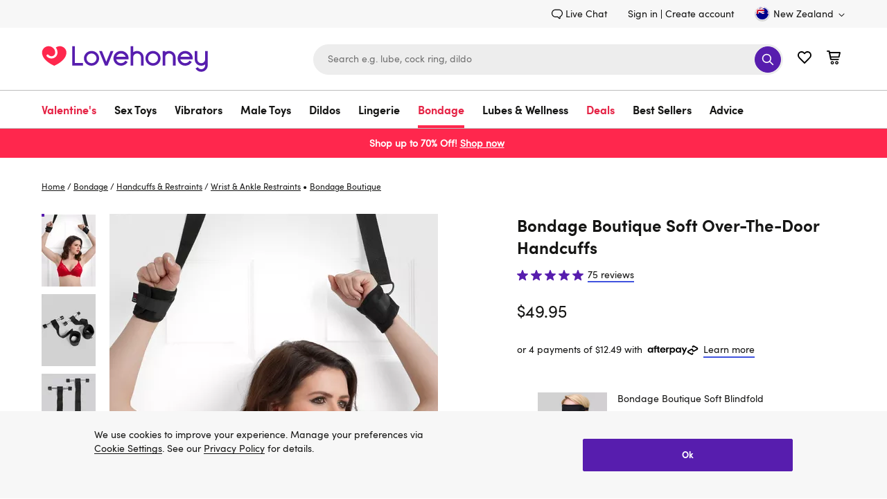

--- FILE ---
content_type: text/html;charset=UTF-8
request_url: https://www.lovehoney.co.nz/bondage/handcuffs-restraints/wrist-ankle-restraints/p/bondage-boutique-soft-over-the-door-handcuffs/a30816g52208.html
body_size: 121777
content:
<!DOCTYPE html>
<html lang="en">
    <head>
        




<script type="text/javascript" src="https://www.lovehoney.co.nz/resources/d1f920005feff598a4e3a665dcb2df620fa59e132be80" async ></script><script>
// akam-sw.js install script version 1.3.6
"serviceWorker"in navigator&&"find"in[]&&function(){var e=new Promise(function(e){"complete"===document.readyState||!1?e():(window.addEventListener("load",function(){e()}),setTimeout(function(){"complete"!==document.readyState&&e()},1e4))}),n=window.akamServiceWorkerInvoked,r="1.3.6";if(n)aka3pmLog("akam-setup already invoked");else{window.akamServiceWorkerInvoked=!0,window.aka3pmLog=function(){window.akamServiceWorkerDebug&&console.log.apply(console,arguments)};function o(e){(window.BOOMR_mq=window.BOOMR_mq||[]).push(["addVar",{"sm.sw.s":e,"sm.sw.v":r}])}var i="/akam-sw.js",a=new Map;navigator.serviceWorker.addEventListener("message",function(e){var n,r,o=e.data;if(o.isAka3pm)if(o.command){var i=(n=o.command,(r=a.get(n))&&r.length>0?r.shift():null);i&&i(e.data.response)}else if(o.commandToClient)switch(o.commandToClient){case"enableDebug":window.akamServiceWorkerDebug||(window.akamServiceWorkerDebug=!0,aka3pmLog("Setup script debug enabled via service worker message"),v());break;case"boomerangMQ":o.payload&&(window.BOOMR_mq=window.BOOMR_mq||[]).push(o.payload)}aka3pmLog("akam-sw message: "+JSON.stringify(e.data))});var t=function(e){return new Promise(function(n){var r,o;r=e.command,o=n,a.has(r)||a.set(r,[]),a.get(r).push(o),navigator.serviceWorker.controller&&(e.isAka3pm=!0,navigator.serviceWorker.controller.postMessage(e))})},c=function(e){return t({command:"navTiming",navTiming:e})},s=null,m={},d=function(){var e=i;return s&&(e+="?othersw="+encodeURIComponent(s)),function(e,n){return new Promise(function(r,i){aka3pmLog("Registering service worker with URL: "+e),navigator.serviceWorker.register(e,n).then(function(e){aka3pmLog("ServiceWorker registration successful with scope: ",e.scope),r(e),o(1)}).catch(function(e){aka3pmLog("ServiceWorker registration failed: ",e),o(0),i(e)})})}(e,m)},g=navigator.serviceWorker.__proto__.register;if(navigator.serviceWorker.__proto__.register=function(n,r){return n.includes(i)?g.call(this,n,r):(aka3pmLog("Overriding registration of service worker for: "+n),s=new URL(n,window.location.href),m=r,navigator.serviceWorker.controller?new Promise(function(n,r){var o=navigator.serviceWorker.controller.scriptURL;if(o.includes(i)){var a=encodeURIComponent(s);o.includes(a)?(aka3pmLog("Cancelling registration as we already integrate other SW: "+s),navigator.serviceWorker.getRegistration().then(function(e){n(e)})):e.then(function(){aka3pmLog("Unregistering existing 3pm service worker"),navigator.serviceWorker.getRegistration().then(function(e){e.unregister().then(function(){return d()}).then(function(e){n(e)}).catch(function(e){r(e)})})})}else aka3pmLog("Cancelling registration as we already have akam-sw.js installed"),navigator.serviceWorker.getRegistration().then(function(e){n(e)})}):g.call(this,n,r))},navigator.serviceWorker.controller){var u=navigator.serviceWorker.controller.scriptURL;u.includes("/akam-sw.js")||u.includes("/akam-sw-preprod.js")||u.includes("/threepm-sw.js")||(aka3pmLog("Detected existing service worker. Removing and re-adding inside akam-sw.js"),s=new URL(u,window.location.href),e.then(function(){navigator.serviceWorker.getRegistration().then(function(e){m={scope:e.scope},e.unregister(),d()})}))}else e.then(function(){window.akamServiceWorkerPreprod&&(i="/akam-sw-preprod.js"),d()});if(window.performance){var w=window.performance.timing,l=w.responseEnd-w.responseStart;c(l)}e.then(function(){t({command:"pageLoad"})});var k=!1;function v(){window.akamServiceWorkerDebug&&!k&&(k=!0,aka3pmLog("Initializing debug functions at window scope"),window.aka3pmInjectSwPolicy=function(e){return t({command:"updatePolicy",policy:e})},window.aka3pmDisableInjectedPolicy=function(){return t({command:"disableInjectedPolicy"})},window.aka3pmDeleteInjectedPolicy=function(){return t({command:"deleteInjectedPolicy"})},window.aka3pmGetStateAsync=function(){return t({command:"getState"})},window.aka3pmDumpState=function(){aka3pmGetStateAsync().then(function(e){aka3pmLog(JSON.stringify(e,null,"\t"))})},window.aka3pmInjectTiming=function(e){return c(e)},window.aka3pmUpdatePolicyFromNetwork=function(){return t({command:"pullPolicyFromNetwork"})})}v()}}();</script>
<script>
    window.monetateQ = window.monetateQ || [];
</script>


    <script type="text/javascript">

        window.monetatePageData = {
            pageType: 'product_page',
            site: 'www.lovehoney.co.nz',
            nativeIntegration: Boolean(true),
        }

        if (window.monetatePageData.pageType) {

            window.monetateQ.push([
                'setPageType',
                window.monetatePageData.pageType
            ]);

            window.monetateQ.push([
                'setCustomVariables',
                [
                    {
                        name: 'site',
                        value: window.monetatePageData.site
                    }
                ]
            ]);
        }

        
    </script>



<script type="text/javascript">var monetateT = new Date().getTime();</script>
<script type="text/javascript" async
    src="//mon.lovehoney.co.nz/se/js/2/a-ff3fb5ff/p/sfcc.lovehoney.co.nz/custom.js"></script>

<meta charset="UTF-8"/>

<link rel="dns-prefetch" href="https://p.cquotient.com" />

<link rel="dns-prefetch" href="https://yotpo-editor-production.s3.amazonaws.com" />

<link rel="dns-prefetch" href="https://guarantee-cdn.com" />

<link rel="dns-prefetch" href="https://fonts.googleapis.com" />


<link rel="preconnect" href="https://www.google-analytics.com" />

<link rel="preconnect" href="https://fedc.lovehoney.co.nz" />


<link rel="preload" href='/on/demandware.static/Sites-lvhn-nz-Site/-/default/dwb04c0a8e/fonts/Quintus-Bold.woff2' as="font" type="font/woff2" crossorigin="anonymous" />
<link rel="preload" href='/on/demandware.static/Sites-lvhn-nz-Site/-/default/dw67aa5854/fonts/SofiaProRegular.woff2' as="font" type="font/woff2" crossorigin="anonymous" />
<link rel="preload" href='/on/demandware.static/Sites-lvhn-nz-Site/-/default/dweb23c349/fonts/SofiaProBold.woff2' as="font" type="font/woff2" crossorigin="anonymous" />

<style>
@font-face{
    font-display: swap;
    font-family: 'SofiaPro';
    
    src: url('/on/demandware.static/Sites-lvhn-nz-Site/-/default/dw67aa5854/fonts/SofiaProRegular.woff2') format('woff2');
    font-weight: 400;
    font-style: normal;
}
@font-face{
    font-display: swap;
    font-family: 'SofiaProBold';
    src: url('/on/demandware.static/Sites-lvhn-nz-Site/-/default/dweb23c349/fonts/SofiaProBold.woff2') format('woff2');
    font-weight: 700;
    font-style: normal;
}
@font-face{
    font-display: swap;
    font-family: 'QuintusBold';
    src: url('/on/demandware.static/Sites-lvhn-nz-Site/-/default/dwb04c0a8e/fonts/Quintus-Bold.woff2') format('woff2');
    font-weight: 700;
    font-style: normal;
}
</style>

<style>
.product-image-loader{
background: url('/on/demandware.static/Sites-lvhn-nz-Site/-/default/dwdcf995ad/images/noimagelarge.svg') no-repeat;
}
.local-progress::after,
.local-progress-self::after{
background: url('/on/demandware.static/Sites-lvhn-nz-Site/-/default/dw41cba747/images/preloader.svg') no-repeat;
}
.link-primary{font-family:"SofiaPro",arial,sans-serif;font-size:inherit;text-decoration:none;border-width:0 0 2px;border-style:solid;border-color:#4053de;color:#161615;transition:all .2s ease;background:rgba(0,0,0,0);border-radius:0;padding:0;min-height:auto}.link-primary:hover{transition:all .2s ease}.link-primary:hover{border-color:#571dae}body{font-family:"SofiaPro",arial,sans-serif;font-size:.875rem;line-height:1.5;color:#161615;-webkit-font-smoothing:antialiased}*{padding:0;margin:0;border:0;background:rgba(0,0,0,0);list-style:none;box-sizing:border-box;outline:none}a{text-decoration:none;color:#161615}.content-width{margin:0 auto}.utility-nav{display:flex;justify-content:flex-end;align-items:flex-end;padding:9px 0}.utility-nav-wrapper{background:#f7f7f7}.utility-link{margin:0 30px 0 0;display:flex}.header-login{margin:0 5px 0 0}.utility-icon,.minicart-icon{width:22px;height:22px}.minicart,.wishlist-link{margin-left:20px}.utility-icon-contacts{width:16px;height:16px;margin:0 3px 0 0}.skip-link,.minicart-quantity,.sub-level-menu,.sub-level-icon,.mobile-close-menu,.is-desktop-all,.is-tablet-mobile,.wishlist-link-name,.is-mobile,.page-wrapper,.flyout_modal,.footer,.is-hidden,.suggestions-wrapper,.product_tab-navigation,.country_selector-dropdown,.product_sticky,.product_sticky.is-hidden,.secure_header,.secure_footer{display:none}.country_selector{margin:0 0 0 30px}.country_selector-icon{width:11px;height:11px;margin:2px 0 0 4px}.icon-logo{width:196px;height:41px}.header-search-form{display:block}.input_submit-group{position:relative}.input_submit-group .header-search-input{border:1px solid #ededed;font-size:.875rem}.header-search{width:678px}input{width:100%;border-radius:22px;padding:16px 20px;background:#ededed;height:44px;appearance:none}.btn-submit-icon-svg{width:18px;height:18px;fill:#fff}.logo-search-holder,.header-icon,.input_submit-button{display:flex;justify-content:space-between;align-items:center}.header-container{display:flex;justify-content:flex-end}.btn-submit-icon{width:38px;height:38px;position:absolute;right:3px;top:3px;background:#571dae;border-radius:50%;justify-content:center}.logo-search-holder{padding:15px 0 20px}.main-menu,.country_selector-link,.header-user-settings,.utility-nav-list{display:flex;align-items:center}.nav-link{display:inline-block;font-size:1rem;padding:17px 43px 17px 0}.navigation-container{border:1px solid #bdbdbd;border-width:1px 0}.level-1-link{padding:17px 0 12px;font-family:"SofiaProBold",arial,sans-serif;line-height:1.3125rem;border-bottom:4px solid rgba(0,0,0,0)}.logo_holder{display:flex;flex-grow:1}.b-header_promo_banner{padding:7px 20px;font-size:.875rem;line-height:1.5}.b-promo_messages{color:var(--promo_messages-colour, --header_promo_banner-color)}.b-promo_messages-message{color:currentColor}.btn-primary-adaptive{box-sizing:border-box;cursor:pointer;display:inline-block;padding:8px 24px;text-align:center;text-decoration:none;border-width:1px;border-style:solid;transition:all .2s ease;color:#fff;font-family:"SofiaProBold",arial,sans-serif;font-size:1.125rem;line-height:1.375rem;min-height:44px;border-radius:25px;border-color:#571dae;background-color:#571dae}.btn-primary-adaptive:hover{text-decoration:none}.btn-primary-adaptive.disabled,.btn-primary-adaptive[disabled]{background-color:rgba(0,0,0,0);border-color:#545454;color:#545454;font-family:"SofiaPro",arial,sans-serif;cursor:default;opacity:.5}.logo-shop-holder{padding:20px 0}.logo-shop-holder .header-icon{display:none}@media only screen and (min-width : 1200px){.logo{display:flex}.icon-logo{width:240px;height:50px}.logo-shop-holder .icon-logo{width:241px;height:57px}.is-desktop-all{display:block}}@media only screen and (min-width : 1440px){.content-width{width:1400px}}@media only screen and (min-width : 1200px)and (max-width : 1439px){.content-width{width:1160px}}@media only screen and (min-width : 768px)and (max-width : 1199px){.content-width{width:732px}.logo-shop-holder .logo{max-width:196px}}@media only screen and (max-width : 1199px){.utility-nav,.navigation-container{display:none}.header-search{width:360px}.header-search-input{font-size:1rem}.header-search-input::placeholder{font-size:1rem;color:#737373}.navbar-toggler .icon{width:18px;height:22px}.header-icon{margin:0 18px 5px 0}.navbar-toggler{display:flex}.logo-search-holder{padding:13px 0}}@media only screen and (max-width : 767px){.content-width{width:100%;padding:0 20px}.is-desktop-tablet{display:none}.is-mobile{display:block}.header-search-btn{visibility:hidden}.header-search-form{display:block;padding:10px 20px;border-top:1px solid #bdbdbd}.icon-logo{width:141px}.logo-search-holder{flex-wrap:wrap;padding:9px 0 0}.minicart{margin-left:13px}.wishlist-link{margin-left:12px}.navbar-toggler{margin:-2px 0 0 18px;padding-bottom:0;width:18px;height:21px;overflow:hidden}.header-search{order:3;padding:0;width:100%}.header-holder-inner{padding:0}.logo_holder{margin:0 0 5px 20px;min-height:46px}.b-promo_messages .swiper-wrapper{display:flex}.b-promo_messages .swiper-slide{flex-shrink:0;flex-basis:100%}.btn-primary-adaptive,.btn-secondary-adaptive,.btn-secondary-icon-adaptive,.btn-fullwidth-mobile{width:100%}.input_submit-group .header-search-input{font-size:1rem}.logo-shop-holder .logo{max-width:141px}}.dis_message{background:#f7f7f7;display:block;overflow:hidden}.dis_message-details{max-width:866px}.dis_message-inner{margin:25px 0}.dis_message-inner_accept{display:flex;justify-content:space-between;align-items:center}.show+.dis_message-script .dis_message-inner{border-top:1px solid #bdbdbd;padding:25px 0 0}.dis_message-button{flex-shrink:0;margin-left:25px}.global_alert{font-family:"SofiaProBold",arial,sans-serif;color:#e40909;font-size:1rem;text-align:center;margin:0 5px 15px}@media only screen and (max-width : 767px){.dis_message-details{max-width:100%}.dis_message-inner_accept{display:block}.dis_message-button{margin:20px 0 0}.dis_message .link-primary{display:inline-block}}.local-progress,.local-progress-self{position:relative}.local-progress::after,.local-progress::before,.local-progress-self::after,.local-progress-self::before{content:"";position:fixed;z-index:1000;animation:show-loader .3s ease-in}.local-progress::after,.local-progress-self::after{top:calc(50% - 30px);left:calc(50% - 30px);width:60px;height:60px;background-size:100% 100%;opacity:1}.local-progress::before,.local-progress-self::before{inset:0;background:#fff;opacity:.9}.local-progress-self{position:relative}.local-progress-self::after,.local-progress-self::before{position:absolute}@keyframes show-loader{0%{opacity:0}100%{opacity:.9}}.b-header_promo_banner{background:var(--header_promo_banner-bg, #ff274d);color:var(--header_promo_banner-color, inherit);display:flex;font-size:.875rem;line-height:1.6;justify-content:center;padding:10px 50px;position:relative}@media only screen and (max-width : 767px){.b-header_promo_banner{padding:7px 20px}}.b-header_promo_banner-close_cta{background:rgba(0,0,0,0);border:0;cursor:pointer;padding:0;position:absolute;right:20px;text-align:center;top:50%;transform:translateY(-50%)}@media only screen and (max-width : 767px){.b-header_promo_banner-close_cta{right:15px}}.b-header_promo_banner-close_cta .icon-close{fill:var(--header_promo_banner-color);height:20px;width:20px}.b-promo_countdown{color:var(--promo_countdown-color, --header_promo_banner-color);display:flex;flex-flow:row wrap;justify-content:center;text-align:center}.b-promo_countdown-message{display:-webkit-box;-webkit-box-orient:vertical;overflow:hidden;text-overflow:ellipsis;-webkit-line-clamp:2;margin-right:5px}.b-promo_logo{color:var(--promo_logo-colour);display:flex;align-items:center;justify-content:center}.b-promo_logo-link{overflow:hidden;text-overflow:ellipsis;white-space:nowrap}.b-promo_logo>.b-picture{flex-shrink:0;margin-left:5px}.b-promo_logo>.b-picture.m-aspect_ratio{padding-bottom:0;width:auto}.b-promo_logo>.b-picture.m-aspect_ratio .b-picture-image{position:static;height:auto;width:auto}.b-promo_messages{color:var(--promo_messages-colour, --header_promo_banner-color)}@media only screen and (max-width : 767px){.b-promo_messages-slider_wrapper{align-items:center}}@media only screen and (min-width : 768px){.b-promo_messages-slider_wrapper{display:grid;grid-auto-flow:column;grid-auto-columns:1fr}}.b-promo_messages-message{display:-webkit-box;-webkit-box-orient:vertical;overflow:hidden;text-overflow:ellipsis;-webkit-line-clamp:3;text-align:center}@media only screen and (min-width : 768px){.b-promo_messages-message:nth-child(1){text-align:left}.b-promo_messages-message:first-child:last-child,.b-promo_messages-message:nth-child(2){text-align:center}.b-promo_messages-message:nth-child(2):last-child,.b-promo_messages-message:nth-child(3){text-align:right}}html #pwareloadcache{opacity:0}html.pwa-from-cache #pwareloadcache{opacity:1}html #pwaback{opacity:0;display:none}html.pwa-standalone #pwaback{opacity:1;display:block}html #pwa-controls{display:none}html.show-header-bar #pwa-controls{display:block}html .header-banner{display:none}html.show-callout-bar .header-banner{display:block}.lds-dual-ring{display:inline-block;width:100%;height:100px}.lds-dual-ring::after{content:" ";display:block;width:46px;height:46px;margin:40px auto;border-radius:50%;border:5px solid #444;border-color:#444 rgba(0,0,0,0);animation:lds-dual-ring 1.2s linear infinite}@keyframes lds-dual-ring{0%{transform:rotate(0deg)}100%{transform:rotate(360deg)}}

</style>

<script>
var cssStylesCounter = 3.0;
function CSSDone(){
cssStylesCounter -= 1;
if(!cssStylesCounter) {
var styles = document.querySelectorAll('link[as="style"][rel="preload"]');
styles.forEach((item) => {
item.onload = null;
item.rel = "stylesheet"
});
}
}
window.customerAuthenticated = Boolean(false);
window.featureFlagsURL = '/on/demandware.store/Sites-lvhn-nz-Site/en_NZ/FeatureFlags-GetFlag';


window.ApplePaySession = null;
if (document.cookie.indexOf('dwapupreq') > -1){
document.cookie = "dwapupreq= ; expires = Thu, 01 Jan 1970 00:00:00 GMT"
}

</script>



<link as="style" href="/on/demandware.static/Sites-lvhn-nz-Site/-/en_NZ/v1768709356154/global.css" rel="preload" integrity="sha512-Qf4+Z1RpLHhAEEP1+g5oFj3GWS0RCHH1zPiyT8Guo8ypBmIQJanYLaO5nWYvikNhyUeo57r0AQoUqtKNp3CG7g==" crossorigin="anonymous" onload="CSSDone()" onerror="CSSDone()"/>
<noscript>
<link href="/on/demandware.static/Sites-lvhn-nz-Site/-/en_NZ/v1768709356154/global.css" rel="stylesheet" integrity="sha512-Qf4+Z1RpLHhAEEP1+g5oFj3GWS0RCHH1zPiyT8Guo8ypBmIQJanYLaO5nWYvikNhyUeo57r0AQoUqtKNp3CG7g==" crossorigin="anonymous"/>
</noscript>



<link as="style" href="/on/demandware.static/Sites-lvhn-nz-Site/-/en_NZ/v1768709356154/product-details.css" rel="preload" integrity="sha512-1aX0rh2f0LtOfjJ9W3CIbGlmJyxVldu5/oUxR1D/4bS4u8wmDUz6uZmvyGMTTHfnWhx53+5THoCf4HbuE7ph1w==" crossorigin="anonymous" onload="CSSDone()" onerror="CSSDone()"/>
<noscript>
<link href="/on/demandware.static/Sites-lvhn-nz-Site/-/en_NZ/v1768709356154/product-details.css" rel="stylesheet" integrity="sha512-1aX0rh2f0LtOfjJ9W3CIbGlmJyxVldu5/oUxR1D/4bS4u8wmDUz6uZmvyGMTTHfnWhx53+5THoCf4HbuE7ph1w==" crossorigin="anonymous"/>
</noscript>



<link as="style" href="/on/demandware.static/Sites-lvhn-nz-Site/-/en_NZ/v1768709356154/content_stream.css" rel="preload" integrity="sha512-vt2klykv8u4LIAXplcDjatxAT7XZxGKR5sIdAlbo9Rr194yNGmQVK6bVE0ZB4dckJQJcwphXlII+CEb09dHghw==" crossorigin="anonymous" onload="CSSDone()" onerror="CSSDone()"/>
<noscript>
<link href="/on/demandware.static/Sites-lvhn-nz-Site/-/en_NZ/v1768709356154/content_stream.css" rel="stylesheet" integrity="sha512-vt2klykv8u4LIAXplcDjatxAT7XZxGKR5sIdAlbo9Rr194yNGmQVK6bVE0ZB4dckJQJcwphXlII+CEb09dHghw==" crossorigin="anonymous"/>
</noscript>



<script>window.pageNS = 'product';</script>



<link rel="preload" href="/on/demandware.static/Sites-lvhn-nz-Site/-/en_NZ/v1768709356154/main.js" integrity="sha512-Zfu2qEoeuUpSUtoVh3hGYCfgkxSi6CsBbXld70b7vTb07+624PZfm7Sd+Qy1SW+CJf+2QWlozH5Wz1DB0r7jnA==" as="script" crossorigin="anonymous" />


<script>
/*loadCSS. [c]2017 Filament Group, Inc. MIT License */
!(function(c){function h(a){function b(){a.addEventListener?a.removeEventListener("load",b):a.attachEvent&&a.detachEvent("onload",b);a.setAttribute("onload",null);a.media=d}var d=a.media||"all";a.addEventListener?a.addEventListener("load",b):a.attachEvent&&a.attachEvent("onload",b);setTimeout(function(){a.rel="stylesheet";a.media="only x"});setTimeout(b,3E3)}function e(){if(!f())for(var a=c.document.getElementsByTagName("link"),b=0;b<a.length;b++){var d=a[b];"preload"!==d.rel||"style"!==d.getAttribute("as")||d.getAttribute("data-loadcss")||(d.setAttribute("data-loadcss",!0),h(d))}}var f=function(){try{var a=c.document.createElement("link").relList.supports("preload")}catch(b){a=!1}return function(){return a}}();if(!f()){e();var g=c.setInterval(e,500);c.addEventListener?c.addEventListener("load",function(){e();c.clearInterval(g)}):c.attachEvent&&c.attachEvent("onload",function(){e();c.clearInterval(g)})}})(this);
</script>

<link rel="preload" href="/on/demandware.static/Sites-lvhn-nz-Site/-/default/dwdcf995ad/images/noimagelarge.svg" as="image" />

<script>
    window.headInitTime = Date.now();
    
        window.assetsStaticURL = '/on/demandware.static/Sites-lvhn-nz-Site/-/en_NZ/v1768709356154/';
    
    document.addEventListener('DOMContentLoaded', function () {
        window.domReadyTime = Date.now();
    }, { once: true });
</script>


 
    
        <script async="async" integrity="sha512-Zfu2qEoeuUpSUtoVh3hGYCfgkxSi6CsBbXld70b7vTb07+624PZfm7Sd+Qy1SW+CJf+2QWlozH5Wz1DB0r7jnA==" src="/on/demandware.static/Sites-lvhn-nz-Site/-/en_NZ/v1768709356154/main.js" crossorigin="anonymous"></script>
    




    <!-- OneTrust Cookies Consent Notice start for lovehoney.co.nz -->
 
<script src="https://cdn.cookielaw.org/scripttemplates/otSDKStub.js"  type="text/javascript" charset="UTF-8" data-domain-script="0197115f-8945-73be-906f-ec4f457d975e" ></script>
<script type="text/javascript">
function OptanonWrapper() {document.getElementById("onetrust-consent-sdk").classList.add("cookie-consent", "m-with-reject");  }
</script>
<!-- OneTrust Cookies Consent Notice end for lovehoney.co.nz -->


<meta http-equiv="x-ua-compatible" content="ie=edge" />
<meta name="format-detection" content="telephone=no" />
<meta name="viewport" content="width=device-width, initial-scale=1"/>



<!-- TO BE REVIEWED -->

<!-- Google Tag Manager -->
<script>(function(w,d,s,l,i){w[l]=w[l]||[];w[l].push({'gtm.start':
new Date().getTime(),event:'gtm.js'});var f=d.getElementsByTagName(s)[0],
j=d.createElement(s),dl=l!='dataLayer'?'&l='+l:'';j.async=true;j.src=
'https://fedc.lovehoney.co.nz/fedc.js?id='+i+dl;f.parentNode.insertBefore(j,f);
})(window,document,'script','dataLayer','K89FL2D');</script>
<script>dataLayer.currencyCode = 'NZD';</script>
<!-- End Google Tag Manager -->
<meta name="theme-color" content="#fff" />


    <script>
        if ("serviceWorker" in navigator) {
            setTimeout(function () {
                navigator.serviceWorker.getRegistrations().then(function(registrations) {
                    registrations.forEach(function (registration) {
                        registration.unregister()
                    })
                })
            }, 0);
        }
    </script>


<script>

window.pwa = window.pwa || {};


// $swcached$ will be replaced in service-worker and can have values 'true' and 'maybe'
// this value should solely be used for staging and sandboxes to determine if
// editors are able to request a fresh version from the cache
window.pwa.servedFromCache = '$swcached$' === 'true'; 
</script>

<link rel="icon" type="image/x-icon" href="/on/demandware.static/Sites-lvhn-nz-Site/-/default/dw1dbf2921/images/favicons/favicon.ico" sizes="16x16" />
<link rel="apple-touch-icon" href="/on/demandware.static/Sites-lvhn-nz-Site/-/default/dw30393fcd/images/favicons/favicons-152x152.png" />
<link rel="apple-touch-icon-precomposed" href="/on/demandware.static/Sites-lvhn-nz-Site/-/default/dw30393fcd/images/favicons/favicons-152x152.png" />
<link rel="apple-touch-icon" href="/on/demandware.static/Sites-lvhn-nz-Site/-/default/dwae805a31/images/favicons/favicon-57x57.png" />
<link rel="icon" type="image/png" href="/on/demandware.static/Sites-lvhn-nz-Site/-/default/dw30393fcd/images/favicons/favicons-152x152.png" sizes="152x152" />





















    <!-- version 4.4.1 -->
    <title>Bondage Boutique Soft Over-The-Door Handcuffs</title>




    
        
    

    
        <meta name="description" content="Shop for Bondage Boutique Soft Over-The-Door Handcuffs in our wide range of Wrist &amp; Ankle Restraints. Lovehoney offers FREE returns and 1 year product guarantee."/>
    

    

    







    <meta name="robots" content="index, follow" />



    <link rel="canonical" href="https://www.lovehoney.co.nz/bondage/handcuffs-restraints/wrist-ankle-restraints/p/bondage-boutique-soft-over-the-door-handcuffs/a30816g52208.html" />



    
        <link rel="alternate" href="https://www.lovehoney.com.au/bondage/handcuffs-restraints/wrist-ankle-restraints/p/bondage-boutique-soft-over-the-door-handcuffs/a30816g52208.html" hreflang="en-au" />
    
        <link rel="alternate" href="https://www.lovehoney.eu/bondage/handcuffs-restraints/wrist-ankle-restraints/p/bondage-boutique-soft-over-the-door-handcuffs/a30816g52208.html" hreflang="en-ie" />
    
        <link rel="alternate" href="https://www.lovehoney.co.nz/bondage/handcuffs-restraints/wrist-ankle-restraints/p/bondage-boutique-soft-over-the-door-handcuffs/a30816g52208.html" hreflang="en-nz" />
    
        <link rel="alternate" href="https://www.lovehoney.co.uk/bondage/handcuffs-restraints/wrist-ankle-restraints/p/bondage-boutique-soft-over-the-door-handcuffs/a30816g52208.html" hreflang="en-gb" />
    



    
        
            <meta property="og:site_name" content="Lovehoney NZ" />
        
    
        
            <meta property="og:url" content="https://www.lovehoney.co.nz/bondage/handcuffs-restraints/wrist-ankle-restraints/p/bondage-boutique-soft-over-the-door-handcuffs/a30816g52208.html" />
        
    
        
            <meta property="og:title" content="Bondage Boutique Soft Over-The-Door Handcuffs" />
        
    
        
            <meta property="og:description" content="Lovehoney" />
        
    
        
            <meta property="og:type" content="product" />
        
    
        
            <meta property="og:image" content="https://media.lovehoneyassets.com/i/lovehoney/52208_a30816_black_000?$primary$&amp;h=371&amp;w=278&amp;fmt=auto&amp;qlt=80" />
        
    
        
            <meta property="og:image:width" content="278" />
        
    
        
            <meta property="og:image:height" content="371" />
        
    
        
            <meta property="og:product:price:currency" content="NZD" />
        
    
        
            <meta property="og:product:price:amount" content="49.95" />
        
    
        
            <meta property="og:brand" content="Bondage Boutique" />
        
    
        
            <meta property="twitter:card" content="summary" />
        
    
        
            <meta property="twitter:site" content="Lovehoney NZ" />
        
    
        
            <meta property="twitter:image" content="https://media.lovehoneyassets.com/i/lovehoney/52208_a30816_black_000?$primary$&amp;h=371&amp;w=278&amp;fmt=auto&amp;qlt=80" />
        
    
        
            <meta property="og:availability" content="instock" />
        
    

    
        <link rel="image_src" href="https://media.lovehoneyassets.com/i/lovehoney/52208_a30816_black_000?$primary$&amp;h=371&amp;w=278&amp;fmt=auto&amp;qlt=80" />
    













 

    
        
            
    <!-- dwMarker="content" dwContentID="12ff501cbb233e3d3d65b21e1a" -->
    
    

    

    <script type="application/ld+json">{ "@context": "http://schema.org","@type": "Organization","legalName": "Lovehoney Limited","name": "Lovehoney","alternateName": "Love honey","brand": "Lovehoney","description": "Shop with Lovehoney, the best online adult store for sex toys and lingerie in New Zealand. Free shipping available and award-winning customer service.","url": "https://www.lovehoney.co.nz/","sameAs": ["https://twitter.com/Lovehoney","https://www.linkedin.com/company/lovehoney","https://www.youtube.com/c/LovehoneyTV/featured","https://www.instagram.com/lovehoneyau/","https://en.wikipedia.org/wiki/Lovehoney","https://www.crunchbase.com/organization/lovehoney","https://www.facebook.com/lovehoneyau/"],"contactPoint":[{"@type": "ContactPoint","website": "https://www.lovehoney.co.nz/help/contact-us/","contactType": "customer service","areaServed": "NZ"}] }  </script>
    <!-- END_dwmarker -->


        
        
        
    
        
        
        
    
        
        
        
            <script type="application/ld+json">
                {"@context":"http://schema.org/","@type":"Product","name":"Bondage Boutique Soft Over-The-Door Handcuffs","description":"Take bondage exploration from horizontal to vertical with this set of over-the-door restraints. Just flip the straps over the door, slam shut and hey presto – an instant restraint set to keep your lover's hands bound and helpless above their head.","mpn":"52208","sku":"52208","brand":{"@type":"Thing","name":"Bondage Boutique"},"image":"https://media.lovehoneyassets.com/i/lovehoney/52208_a30816_black_000?$primary$&h=371&w=278&fmt=auto&qlt=80","aggregateRating":{"@type":"AggregateRating","ratingValue":"4.826666831970215","reviewCount":"75"},"offers":{"url":"https://www.lovehoney.co.nz/bondage/handcuffs-restraints/wrist-ankle-restraints/p/bondage-boutique-soft-over-the-door-handcuffs/52208.html","@type":"Offer","priceCurrency":"NZD","price":"49.95","availability":"http://schema.org/InStock"}}
            </script>
        
    





        <script type="text/javascript">//<!--
/* <![CDATA[ (head-active_data.js) */
var dw = (window.dw || {});
dw.ac = {
    _analytics: null,
    _events: [],
    _category: "",
    _searchData: "",
    _anact: "",
    _anact_nohit_tag: "",
    _analytics_enabled: "true",
    _timeZone: "Pacific/Auckland",
    _capture: function(configs) {
        if (Object.prototype.toString.call(configs) === "[object Array]") {
            configs.forEach(captureObject);
            return;
        }
        dw.ac._events.push(configs);
    },
	capture: function() { 
		dw.ac._capture(arguments);
		// send to CQ as well:
		if (window.CQuotient) {
			window.CQuotient.trackEventsFromAC(arguments);
		}
	},
    EV_PRD_SEARCHHIT: "searchhit",
    EV_PRD_DETAIL: "detail",
    EV_PRD_RECOMMENDATION: "recommendation",
    EV_PRD_SETPRODUCT: "setproduct",
    applyContext: function(context) {
        if (typeof context === "object" && context.hasOwnProperty("category")) {
        	dw.ac._category = context.category;
        }
        if (typeof context === "object" && context.hasOwnProperty("searchData")) {
        	dw.ac._searchData = context.searchData;
        }
    },
    setDWAnalytics: function(analytics) {
        dw.ac._analytics = analytics;
    },
    eventsIsEmpty: function() {
        return 0 == dw.ac._events.length;
    }
};
/* ]]> */
// -->
</script>
<script type="text/javascript">//<!--
/* <![CDATA[ (head-cquotient.js) */
var CQuotient = window.CQuotient = {};
CQuotient.clientId = 'bdpc-lvhn-nz';
CQuotient.realm = 'BDPC';
CQuotient.siteId = 'lvhn-nz';
CQuotient.instanceType = 'prd';
CQuotient.locale = 'en_NZ';
CQuotient.fbPixelId = '__UNKNOWN__';
CQuotient.activities = [];
CQuotient.cqcid='';
CQuotient.cquid='';
CQuotient.cqeid='';
CQuotient.cqlid='';
CQuotient.apiHost='api.cquotient.com';
/* Turn this on to test against Staging Einstein */
/* CQuotient.useTest= true; */
CQuotient.useTest = ('true' === 'false');
CQuotient.initFromCookies = function () {
	var ca = document.cookie.split(';');
	for(var i=0;i < ca.length;i++) {
	  var c = ca[i];
	  while (c.charAt(0)==' ') c = c.substring(1,c.length);
	  if (c.indexOf('cqcid=') == 0) {
		CQuotient.cqcid=c.substring('cqcid='.length,c.length);
	  } else if (c.indexOf('cquid=') == 0) {
		  var value = c.substring('cquid='.length,c.length);
		  if (value) {
		  	var split_value = value.split("|", 3);
		  	if (split_value.length > 0) {
			  CQuotient.cquid=split_value[0];
		  	}
		  	if (split_value.length > 1) {
			  CQuotient.cqeid=split_value[1];
		  	}
		  	if (split_value.length > 2) {
			  CQuotient.cqlid=split_value[2];
		  	}
		  }
	  }
	}
}
CQuotient.getCQCookieId = function () {
	if(window.CQuotient.cqcid == '')
		window.CQuotient.initFromCookies();
	return window.CQuotient.cqcid;
};
CQuotient.getCQUserId = function () {
	if(window.CQuotient.cquid == '')
		window.CQuotient.initFromCookies();
	return window.CQuotient.cquid;
};
CQuotient.getCQHashedEmail = function () {
	if(window.CQuotient.cqeid == '')
		window.CQuotient.initFromCookies();
	return window.CQuotient.cqeid;
};
CQuotient.getCQHashedLogin = function () {
	if(window.CQuotient.cqlid == '')
		window.CQuotient.initFromCookies();
	return window.CQuotient.cqlid;
};
CQuotient.trackEventsFromAC = function (/* Object or Array */ events) {
try {
	if (Object.prototype.toString.call(events) === "[object Array]") {
		events.forEach(_trackASingleCQEvent);
	} else {
		CQuotient._trackASingleCQEvent(events);
	}
} catch(err) {}
};
CQuotient._trackASingleCQEvent = function ( /* Object */ event) {
	if (event && event.id) {
		if (event.type === dw.ac.EV_PRD_DETAIL) {
			CQuotient.trackViewProduct( {id:'', alt_id: event.id, type: 'raw_sku'} );
		} // not handling the other dw.ac.* events currently
	}
};
CQuotient.trackViewProduct = function(/* Object */ cqParamData){
	var cq_params = {};
	cq_params.cookieId = CQuotient.getCQCookieId();
	cq_params.userId = CQuotient.getCQUserId();
	cq_params.emailId = CQuotient.getCQHashedEmail();
	cq_params.loginId = CQuotient.getCQHashedLogin();
	cq_params.product = cqParamData.product;
	cq_params.realm = cqParamData.realm;
	cq_params.siteId = cqParamData.siteId;
	cq_params.instanceType = cqParamData.instanceType;
	cq_params.locale = CQuotient.locale;
	
	if(CQuotient.sendActivity) {
		CQuotient.sendActivity(CQuotient.clientId, 'viewProduct', cq_params);
	} else {
		CQuotient.activities.push({activityType: 'viewProduct', parameters: cq_params});
	}
};
/* ]]> */
// -->
</script>
<!-- Demandware Apple Pay -->

<style type="text/css">ISAPPLEPAY{display:inline}.dw-apple-pay-button,.dw-apple-pay-button:hover,.dw-apple-pay-button:active{background-color:black;background-image:-webkit-named-image(apple-pay-logo-white);background-position:50% 50%;background-repeat:no-repeat;background-size:75% 60%;border-radius:5px;border:1px solid black;box-sizing:border-box;margin:5px auto;min-height:30px;min-width:100px;padding:0}
.dw-apple-pay-button:after{content:'Apple Pay';visibility:hidden}.dw-apple-pay-button.dw-apple-pay-logo-white{background-color:white;border-color:white;background-image:-webkit-named-image(apple-pay-logo-black);color:black}.dw-apple-pay-button.dw-apple-pay-logo-white.dw-apple-pay-border{border-color:black}</style>

    
<script>(window.BOOMR_mq=window.BOOMR_mq||[]).push(["addVar",{"rua.upush":"false","rua.cpush":"true","rua.upre":"false","rua.cpre":"true","rua.uprl":"false","rua.cprl":"false","rua.cprf":"false","rua.trans":"SJ-2be0d1c3-515b-4a15-bba8-9a251135ded1","rua.cook":"false","rua.ims":"false","rua.ufprl":"false","rua.cfprl":"true","rua.isuxp":"false","rua.texp":"norulematch","rua.ceh":"false","rua.ueh":"false","rua.ieh.st":"0"}]);</script>
                              <script>!function(e){var n="https://s.go-mpulse.net/boomerang/";if("False"=="True")e.BOOMR_config=e.BOOMR_config||{},e.BOOMR_config.PageParams=e.BOOMR_config.PageParams||{},e.BOOMR_config.PageParams.pci=!0,n="https://s2.go-mpulse.net/boomerang/";if(window.BOOMR_API_key="Q2CAK-7L7VK-D5LN7-DX8K4-HALWD",function(){function e(){if(!o){var e=document.createElement("script");e.id="boomr-scr-as",e.src=window.BOOMR.url,e.async=!0,i.parentNode.appendChild(e),o=!0}}function t(e){o=!0;var n,t,a,r,d=document,O=window;if(window.BOOMR.snippetMethod=e?"if":"i",t=function(e,n){var t=d.createElement("script");t.id=n||"boomr-if-as",t.src=window.BOOMR.url,BOOMR_lstart=(new Date).getTime(),e=e||d.body,e.appendChild(t)},!window.addEventListener&&window.attachEvent&&navigator.userAgent.match(/MSIE [67]\./))return window.BOOMR.snippetMethod="s",void t(i.parentNode,"boomr-async");a=document.createElement("IFRAME"),a.src="about:blank",a.title="",a.role="presentation",a.loading="eager",r=(a.frameElement||a).style,r.width=0,r.height=0,r.border=0,r.display="none",i.parentNode.appendChild(a);try{O=a.contentWindow,d=O.document.open()}catch(_){n=document.domain,a.src="javascript:var d=document.open();d.domain='"+n+"';void(0);",O=a.contentWindow,d=O.document.open()}if(n)d._boomrl=function(){this.domain=n,t()},d.write("<bo"+"dy onload='document._boomrl();'>");else if(O._boomrl=function(){t()},O.addEventListener)O.addEventListener("load",O._boomrl,!1);else if(O.attachEvent)O.attachEvent("onload",O._boomrl);d.close()}function a(e){window.BOOMR_onload=e&&e.timeStamp||(new Date).getTime()}if(!window.BOOMR||!window.BOOMR.version&&!window.BOOMR.snippetExecuted){window.BOOMR=window.BOOMR||{},window.BOOMR.snippetStart=(new Date).getTime(),window.BOOMR.snippetExecuted=!0,window.BOOMR.snippetVersion=12,window.BOOMR.url=n+"Q2CAK-7L7VK-D5LN7-DX8K4-HALWD";var i=document.currentScript||document.getElementsByTagName("script")[0],o=!1,r=document.createElement("link");if(r.relList&&"function"==typeof r.relList.supports&&r.relList.supports("preload")&&"as"in r)window.BOOMR.snippetMethod="p",r.href=window.BOOMR.url,r.rel="preload",r.as="script",r.addEventListener("load",e),r.addEventListener("error",function(){t(!0)}),setTimeout(function(){if(!o)t(!0)},3e3),BOOMR_lstart=(new Date).getTime(),i.parentNode.appendChild(r);else t(!1);if(window.addEventListener)window.addEventListener("load",a,!1);else if(window.attachEvent)window.attachEvent("onload",a)}}(),"".length>0)if(e&&"performance"in e&&e.performance&&"function"==typeof e.performance.setResourceTimingBufferSize)e.performance.setResourceTimingBufferSize();!function(){if(BOOMR=e.BOOMR||{},BOOMR.plugins=BOOMR.plugins||{},!BOOMR.plugins.AK){var n="true"=="true"?1:0,t="",a="clmqhyyccfjuq2lmvqfa-f-9191f9247-clientnsv4-s.akamaihd.net",i="false"=="true"?2:1,o={"ak.v":"39","ak.cp":"687499","ak.ai":parseInt("708150",10),"ak.ol":"0","ak.cr":10,"ak.ipv":4,"ak.proto":"h2","ak.rid":"c4461ebd","ak.r":51208,"ak.a2":n,"ak.m":"dscb","ak.n":"essl","ak.bpcip":"18.217.3.0","ak.cport":47172,"ak.gh":"23.209.83.24","ak.quicv":"","ak.tlsv":"tls1.3","ak.0rtt":"","ak.0rtt.ed":"","ak.csrc":"-","ak.acc":"","ak.t":"1768729610","ak.ak":"hOBiQwZUYzCg5VSAfCLimQ==i8MDSkK1JROWZNuifJml8QxS795Jl93SDwXHgPkHXipCoebXyD/RWlgFlYi+PxDbDvDpZTgoDMxP07kwsb98zGt23Oz4Acet9SLaYv1RWwOUWZL9/KxVeflq5J+tJnaExm3pZ89R6UOfLqFDfhKVhIin8STO851/Uew34aZ33vIoFkljLEsg/yQLWLS/pyoIUgBkTFJ4RaJ9XM9wd+U+fSCyyKEhTJL7ZaUJuI+LYm9OVDd7Ne0rUdQksb93gR7HDXjSLdp0QwXdiHoRHQ57rE6DDNibZCmRx+WsqXBbrKmwrbeO99kr+UvisSrMIVg9Q/RhlsvYeLDyOjDUHhEAcmR2UEpxqEx37fYHgb3lqsivGMVB8KVwUGrGhwmf75vqS4zLSwPMBpihLl0UvkwPcUFyIg3UpXYS1TUuptzcr4A=","ak.pv":"229","ak.dpoabenc":"","ak.tf":i};if(""!==t)o["ak.ruds"]=t;var r={i:!1,av:function(n){var t="http.initiator";if(n&&(!n[t]||"spa_hard"===n[t]))o["ak.feo"]=void 0!==e.aFeoApplied?1:0,BOOMR.addVar(o)},rv:function(){var e=["ak.bpcip","ak.cport","ak.cr","ak.csrc","ak.gh","ak.ipv","ak.m","ak.n","ak.ol","ak.proto","ak.quicv","ak.tlsv","ak.0rtt","ak.0rtt.ed","ak.r","ak.acc","ak.t","ak.tf"];BOOMR.removeVar(e)}};BOOMR.plugins.AK={akVars:o,akDNSPreFetchDomain:a,init:function(){if(!r.i){var e=BOOMR.subscribe;e("before_beacon",r.av,null,null),e("onbeacon",r.rv,null,null),r.i=!0}return this},is_complete:function(){return!0}}}}()}(window);</script></head>
    <body
        data-widget="focusHighlighter"
        data-event-keyup="handleKeyup"
        data-event-click="handleClick"
    >
        

<div class="visually-hidden">
<svg aria-hidden="true" style="position: absolute; width: 0; height: 0; overflow: hidden;" version="1.1" xmlns="http://www.w3.org/2000/svg" xmlns:xlink="http://www.w3.org/1999/xlink">
<defs>
<symbol id="icon-hamburger" viewBox="0 0 26 32">
<path d="M24.727 27.636v0c0.803 0 1.455-0.651 1.455-1.455s-0.651-1.455-1.455-1.455h-23.273c-0.803 0-1.455 0.651-1.455 1.455s0.651 1.455 1.455 1.455h23.273zM24.727 17.455v0c0.803 0 1.455-0.651 1.455-1.455s-0.651-1.455-1.455-1.455h-23.273c-0.803 0-1.455 0.651-1.455 1.455s0.651 1.455 1.455 1.455h23.273zM24.727 7.273v0c0.803 0 1.455-0.651 1.455-1.455s-0.651-1.455-1.455-1.455h-23.273c-0.803 0-1.455 0.651-1.455 1.455s0.651 1.455 1.455 1.455h23.273z"></path>
</symbol>
<symbol id="icon-close" viewBox="0 0 32 32">
<path d="M17.728 16l5.185-5.185c0.221-0.221 0.358-0.527 0.358-0.865 0-0.675-0.547-1.222-1.222-1.222-0.337 0-0.643 0.137-0.864 0.358v0l-5.185 5.187-5.185-5.187c-0.221-0.221-0.527-0.358-0.864-0.358-0.675 0-1.222 0.547-1.222 1.222 0 0.338 0.137 0.643 0.358 0.865l5.185 5.185-5.185 5.185c-0.221 0.221-0.358 0.527-0.358 0.865 0 0.675 0.547 1.222 1.222 1.222 0.337 0 0.643-0.137 0.864-0.358v0l5.185-5.187 5.185 5.187c0.221 0.221 0.527 0.358 0.864 0.358 0.675 0 1.222-0.547 1.222-1.222 0-0.338-0.137-0.643-0.358-0.865l-5.185-5.185z"></path>
</symbol>
<symbol id="icon-account" viewBox="0 0 32 32">
<path d="M16 4.073c-2.167 0.005-3.922 1.764-3.922 3.932 0 1.082 0.437 2.062 1.144 2.773l-0-0c0.711 0.708 1.691 1.145 2.774 1.145 2.168 0 3.926-1.755 3.932-3.921v-0.001c0-2.167-1.76-3.927-3.927-3.927zM16 14.545c-0.006 0-0.013 0-0.020 0-1.801 0-3.431-0.733-4.608-1.917l-0-0c-1.184-1.177-1.917-2.807-1.917-4.608 0-0.007 0-0.014 0-0.022v0.001c0-3.609 2.938-6.545 6.545-6.545 3.609 0 6.545 2.937 6.545 6.545 0 3.607-2.937 6.545-6.545 6.545zM6.953 26.566c0.636 0.513 3.699 1.361 9.047 1.361 5.347 0 8.41-0.848 9.047-1.361-0.14-3.599-4.144-6.493-9.047-6.493s-8.911 2.895-9.047 6.493zM16 30.545c-4.346 0-11.636-0.495-11.636-3.791 0-5.129 5.222-9.3 11.636-9.3 6.416 0 11.636 4.172 11.636 9.3 0 3.296-7.29 3.791-11.636 3.791z"></path>
</symbol>
<symbol id="icon-search" viewBox="0 0 32 32">
<path d="M4.262 13.167c0.007-4.915 3.989-8.897 8.903-8.905h0.001c4.917 0.005 8.902 3.989 8.908 8.906v0.001c-0.005 4.918-3.99 8.903-8.907 8.908h-0c-4.916-0.007-8.899-3.992-8.903-8.909v-0zM30.135 28.15l-7.763-7.763c1.564-1.965 2.509-4.482 2.509-7.22v-0c-0.001-6.458-5.257-11.712-11.715-11.712s-11.712 5.254-11.712 11.712c0 6.458 5.254 11.713 11.712 11.713 2.738-0 5.256-0.946 7.244-2.527l-0.024 0.018 7.763 7.763c0.25 0.235 0.588 0.38 0.96 0.38 0.775 0 1.404-0.628 1.404-1.404 0-0.372-0.144-0.709-0.38-0.961l0.001 0.001z"></path>
</symbol>
<symbol id="icon-cart" viewBox="0 0 32 32">
<path d="M13.18 23.683c1.926 0 3.492 1.539 3.492 3.433 0 1.891-1.567 3.43-3.492 3.43s-3.492-1.539-3.492-3.431c0-1.891 1.567-3.431 3.492-3.431zM22.598 23.683c1.924 0 3.491 1.54 3.491 3.433 0 1.891-1.567 3.43-3.491 3.43-1.926 0-3.492-1.539-3.492-3.43 0-1.892 1.567-3.433 3.491-3.433zM13.18 25.69c-0.003-0-0.006-0-0.009-0-0.775 0-1.404 0.628-1.404 1.404 0 0.008 0 0.015 0 0.023v-0.001c0 0.797 0.62 1.423 1.412 1.423 0.791 0 1.412-0.625 1.412-1.424 0-0.006 0-0.013 0-0.020 0-0.776-0.629-1.405-1.405-1.405-0.003 0-0.005 0-0.008 0h0zM22.598 25.69c-0.003-0-0.006-0-0.009-0-0.776 0-1.405 0.629-1.405 1.405 0 0.007 0 0.014 0 0.021v-0.001c0 0.799 0.623 1.424 1.414 1.424s1.411-0.625 1.411-1.425-0.62-1.425-1.411-1.425zM27.466 7.229l-1.552 6.525h-15.564l-1.411-6.525h18.528zM30.247 5.071c-0.246-0.32-0.625-0.527-1.053-0.54l-0.002-0h-20.832l-0.438-2.009c-0.148-0.612-0.688-1.061-1.335-1.068h-3.768c-0.002 0-0.005-0-0.007-0-0.748 0-1.354 0.603-1.36 1.349v0.001c0 0.745 0.615 1.351 1.367 1.351h2.655l3.171 16.055c0.186 0.813 0.742 1.359 1.385 1.359h15.715c0.378-0.004 0.718-0.16 0.964-0.41l0-0c0.245-0.239 0.399-0.571 0.406-0.938l0-0.001c-0.007-0.369-0.162-0.701-0.407-0.939l-0-0c-0.244-0.248-0.581-0.404-0.954-0.41l-0.001-0h-14.572l-0.297-2.415h16.112c0.635-0.013 1.164-0.45 1.317-1.039l0.002-0.010 2.196-9.228c0.019-0.083 0.029-0.179 0.029-0.277 0-0.316-0.112-0.607-0.298-0.834l0.002 0.002z"></path>
</symbol>
<symbol id="icon-heart" viewBox="0 0 32 32">
<path d="M9.696 5.67c-1.453 0-2.822 0.58-3.856 1.633-2.16 2.236-2.16 5.852-0.015 8.074l10.157 10.359 10.169-10.4c2.169-2.209 2.177-5.809 0.020-8.026-0.984-1.014-2.359-1.644-3.88-1.645h-0.019c-1.522 0.005-2.895 0.639-3.873 1.655l-0.002 0.002-0.001 0.003-1.418 1.447c-0.252 0.258-0.604 0.417-0.993 0.417s-0.742-0.16-0.994-0.419l-0-0-1.417-1.447c-0.977-1.017-2.346-1.65-3.864-1.654h-0.014zM15.984 29.091c-0 0-0 0-0.001 0-0.388 0-0.739-0.159-0.991-0.416l-0-0-11.161-11.382c-3.168-3.281-3.168-8.609-0.007-11.884 1.591-1.622 3.665-2.496 5.872-2.496h0.020c2.296 0.003 4.369 0.957 5.846 2.489l0.002 0.003 0.419 0.429 0.42-0.429c1.482-1.536 3.558-2.492 5.857-2.496h0.030c0.003 0 0.006 0 0.010 0 2.285 0 4.35 0.939 5.832 2.452l0.001 0.001c3.22 3.309 3.209 8.633 0.003 11.897l-11.158 11.414c-0.253 0.258-0.604 0.417-0.993 0.417h-0.001z"></path>
</symbol>
<symbol id="icon-heart-fill" viewBox="0 0 32 32">
<path d="M31.903 10.387c0-5.134-3.845-9.296-8.589-9.296-3.098 0-5.803 1.78-7.314 4.441-1.511-2.661-4.217-4.441-7.315-4.441-4.743 0-8.588 4.162-8.588 9.296 0 2.795 1.144 5.296 2.948 6.998l12.171 13.173c0.208 0.225 0.49 0.352 0.784 0.352s0.576-0.126 0.784-0.352l12.171-13.173c1.804-1.703 2.948-4.204 2.948-6.998z"></path>
</symbol>
<symbol id="icon-cogs" viewBox="0 0 32 32">
<path d="M22.519 10.634c0.003-0 0.007-0 0.011-0 0.831 0 1.516 0.628 1.605 1.436l0.001 0.007 0.169 1.654c-0 0.001-0 0.003-0 0.004 0 0.071 0.041 0.133 0.101 0.163l0.001 0c0.388 0.128 0.762 0.298 1.114 0.506 0.029 0.016 0.065 0.025 0.102 0.025s0.072-0.009 0.103-0.026l-0.001 0.001 1.417-0.877c0.247-0.152 0.546-0.243 0.867-0.243 0.52 0 0.985 0.238 1.291 0.611l1.050 1.319c0.228 0.276 0.367 0.634 0.367 1.025 0 0.46-0.193 0.875-0.501 1.17l-0.001 0.001-1.183 1.148c-0.067 0.067-0.1 0.134-0.067 0.202 0.122 0.4 0.214 0.807 0.272 1.222 0 0.067 0.067 0.1 0.134 0.135l1.587 0.543c0.809 0.256 1.276 1.101 1.062 1.921l-0.374 1.655c-0.167 0.728-0.809 1.262-1.576 1.262-0.075 0-0.149-0.005-0.222-0.015l0.008 0.001-1.619-0.202c-0.018-0.008-0.039-0.012-0.062-0.012-0.060 0-0.112 0.032-0.14 0.080l-0 0.001c-0.25 0.357-0.493 0.667-0.752 0.962l0.011-0.012-0.010 0.003c-0.042 0.020-0.071 0.062-0.071 0.111 0 0.020 0.005 0.038 0.013 0.054l-0-0.001 0.573 1.62c0.059 0.162 0.093 0.349 0.093 0.544 0 0.65-0.378 1.212-0.927 1.477l-0.010 0.004-1.519 0.743c-0.207 0.102-0.45 0.162-0.708 0.162-0.581 0-1.092-0.305-1.38-0.763l-0.004-0.007-0.88-1.418c-0.042-0.062-0.112-0.102-0.192-0.102-0.003 0-0.006 0-0.009 0h0c-0.407 0.033-0.815 0.033-1.222 0-0.008-0.001-0.017-0.002-0.026-0.002-0.075 0-0.141 0.041-0.176 0.102l-0.001 0.001-0.877 1.418c-0.288 0.468-0.797 0.775-1.378 0.775-0.003 0-0.005 0-0.007-0h0c-0.259-0.008-0.501-0.069-0.719-0.172l0.011 0.005-1.539-0.739c-0.559-0.266-0.939-0.827-0.939-1.476 0-0.197 0.035-0.386 0.099-0.56l-0.004 0.011 0.573-1.587c-0.001-0.065-0.026-0.124-0.067-0.169l0 0c-0.264-0.283-0.509-0.593-0.726-0.922l-0.016-0.026c-0.022-0.061-0.079-0.104-0.146-0.104-0.008 0-0.016 0.001-0.024 0.002l0.001-0-1.687 0.201c-0.053 0.006-0.114 0.009-0.176 0.009-0.785 0-1.442-0.546-1.611-1.28l-0.002-0.011-0.372-1.654c-0.024-0.106-0.038-0.227-0.038-0.352 0-0.725 0.464-1.342 1.111-1.57l0.012-0.004 1.587-0.543c0.072-0.005 0.13-0.062 0.135-0.133l0-0c0.073-0.399 0.161-0.793 0.271-1.181 0.001-0.010 0.002-0.021 0.002-0.032 0-0.067-0.026-0.127-0.069-0.171l0 0-1.178-1.18c-0.31-0.295-0.503-0.71-0.503-1.171 0-0.389 0.138-0.746 0.367-1.025l-0.002 0.003 1.085-1.318c0.301-0.383 0.764-0.627 1.284-0.627 0.326 0 0.629 0.095 0.883 0.26l-0.006-0.004 1.418 0.912c0.029 0.016 0.064 0.025 0.1 0.025s0.071-0.009 0.102-0.026l-0.001 0.001c0.359-0.195 0.732-0.365 1.116-0.506 0.070-0.029 0.122-0.092 0.135-0.167l0-0.001 0.167-1.654c0.087-0.829 0.788-1.457 1.62-1.452zM22.521 12.049h-1.69c-0.004-0-0.009-0.001-0.014-0.001-0.097 0-0.177 0.074-0.187 0.168l-0 0.001-0.17 1.654c-0.064 0.612-0.47 1.135-1.044 1.351-0.353 0.133-0.653 0.28-0.937 0.452l0.025-0.014c-0.233 0.141-0.515 0.224-0.817 0.224-0.324 0-0.625-0.096-0.877-0.261l-1.414-0.875c-0.033-0.023-0.073-0.037-0.117-0.037-0.061 0-0.116 0.027-0.154 0.070l-0 0-1.047 1.318c-0.032 0.036-0.051 0.083-0.051 0.135s0.020 0.099 0.052 0.135l1.181 1.181c0.431 0.419 0.588 1.046 0.407 1.619-0.096 0.285-0.168 0.617-0.201 0.961l-0.001 0.018c-0.068 0.615-0.495 1.133-1.087 1.318l-1.585 0.543c-0.083 0.022-0.144 0.096-0.144 0.185 0 0.018 0.003 0.036 0.007 0.052l-0-0.001 0.372 1.62c0.043 0.092 0.131 0.157 0.234 0.167l0.001 0 1.689-0.201h0.169c0.547 0 1.057 0.279 1.35 0.742 0.175 0.281 0.378 0.54 0.608 0.777 0.409 0.432 0.538 1.059 0.337 1.62l-0.573 1.585c-0.007 0.019-0.011 0.041-0.011 0.064 0 0.077 0.046 0.143 0.112 0.173l0.001 0 1.517 0.74c0.030 0.022 0.067 0.036 0.108 0.036 0.072 0 0.134-0.041 0.163-0.102l0-0.001 0.877-1.418c0.297-0.474 0.817-0.785 1.41-0.785 0.063 0 0.124 0.003 0.185 0.010l-0.007-0.001c0.291 0.032 0.588 0.032 0.879 0 0.634-0.068 1.251 0.233 1.587 0.775l0.877 1.418c0.070 0.073 0.176 0.1 0.272 0.067l1.5-0.748c0.061-0.028 0.103-0.088 0.103-0.158 0-0.026-0.006-0.051-0.016-0.073l0 0.001-0.575-1.62c-0.044-0.144-0.070-0.309-0.070-0.481 0-0.44 0.168-0.84 0.443-1.141l-0.001 0.001c0.224-0.229 0.425-0.483 0.597-0.757l0.011-0.019c0.291-0.44 0.783-0.727 1.343-0.727 0.086 0 0.17 0.007 0.251 0.020l-0.009-0.001 1.62 0.201c0.108-0.001 0.2-0.070 0.235-0.166l0.001-0.002 0.407-1.69c0.004-0.015 0.007-0.032 0.007-0.050 0-0.088-0.060-0.163-0.141-0.185l-0.001-0-1.585-0.543c-0.578-0.198-1.003-0.699-1.086-1.309l-0.001-0.008c-0.036-0.361-0.107-0.693-0.212-1.009l0.009 0.033c-0.052-0.148-0.082-0.318-0.082-0.495 0-0.444 0.188-0.844 0.488-1.126l0.001-0.001 1.181-1.148 0.022-0.017c0.036-0.033 0.059-0.080 0.059-0.133 0-0.047-0.018-0.090-0.047-0.122l0 0-1.041-1.313c-0.038-0.043-0.093-0.070-0.154-0.070-0.044 0-0.084 0.014-0.117 0.037l0.001-0-1.42 0.912c-0.248 0.154-0.55 0.245-0.872 0.245-0.299 0-0.58-0.078-0.823-0.216l0.008 0.004c-0.259-0.157-0.559-0.305-0.873-0.425l-0.039-0.013c-0.568-0.219-0.977-0.73-1.047-1.344l-0.001-0.007-0.167-1.654c-0.010-0.095-0.091-0.169-0.188-0.169-0.004 0-0.009 0-0.013 0l0.001-0zM21.641 16.845c0 0 0.001 0 0.001 0 2.33 0 4.22 1.889 4.22 4.22s-1.888 4.219-4.218 4.22h-0c-0 0-0.001 0-0.001 0-2.33 0-4.22-1.889-4.22-4.22s1.888-4.219 4.218-4.22h0zM21.642 18.297c-1.501 0.035-2.705 1.261-2.705 2.767s1.203 2.732 2.701 2.767l0.003 0c1.524-0.008 2.758-1.242 2.765-2.766v-0.001c0-0 0-0.001 0-0.001 0-1.527-1.237-2.765-2.763-2.767h-0zM9.593 1.455h0c-0.002 0-0.005-0-0.007-0-0.847 0-1.541 0.651-1.612 1.485l-0.17 1.654c-0 0.082-0.057 0.151-0.135 0.169-0.406 0.169-0.777 0.339-1.113 0.506l0.001-0.001c-0.031 0.017-0.066 0.026-0.103 0.026s-0.072-0.009-0.102-0.025l-1.41-0.873c-0.254-0.163-0.556-0.258-0.881-0.258-0.52 0-0.983 0.244-1.284 0.627l-1.045 1.314c-0.228 0.268-0.365 0.615-0.365 0.994 0 0.449 0.192 0.852 0.5 1.134l1.178 1.181c0.035 0.033 0.102 0.102 0.068 0.167-0.112 0.401-0.204 0.81-0.272 1.222l-0 0c-0.005 0.072-0.063 0.13-0.135 0.135l-1.597 0.546c-0.647 0.238-1.109 0.861-1.109 1.591 0 0.117 0.012 0.231 0.032 0.33l0.384 1.61 0.002 0.011c0.162 0.733 0.816 1.282 1.598 1.282 0.067 0 0.132-0.004 0.189-0.011l1.721-0.202c0.063 0.002 0.115 0.044 0.135 0.102l0.016 0.026c0.216 0.331 0.46 0.642 0.726 0.925l-0-0c0.042 0.044 0.068 0.102 0.068 0.167l-0.573 1.587 0.004-0.011c-0.067 0.178-0.104 0.372-0.104 0.574 0 0.639 0.368 1.191 0.914 1.461l1.507 0.739c0.229 0.108 0.485 0.169 0.756 0.172h-0c0.003 0 0.006 0 0.009 0 0.58 0 1.088-0.308 1.374-0.775l0.879-1.418c0.068-0.102 0.135-0.102 0.236-0.102l-0.025-0.002c0.197 0.019 0.397 0.028 0.599 0.028s0.402-0.009 0.574-0.026l0.001-0c0.368-0.015 0.663-0.318 0.663-0.69 0-0.010-0-0.021-0.001-0.030l-0.001-0.025-0-0.003c-0.033-0.379-0.351-0.676-0.739-0.676-0.013 0-0.026 0-0.038 0.001-0.301 0.033-0.609 0.033-0.912 0-0.634-0.068-1.251 0.233-1.585 0.775l-0.879 1.385c-0.047 0.081-0.151 0.111-0.236 0.067l-1.52-0.742c-0.064-0.035-0.108-0.103-0.108-0.181 0-0.019 0.003-0.038 0.007-0.054l0.58-1.584c0.193-0.572 0.065-1.204-0.337-1.654-0.23-0.236-0.433-0.496-0.608-0.777-0.332-0.503-0.919-0.778-1.517-0.71l-1.689 0.204c-0.108-0.001-0.2-0.070-0.235-0.169l-0.372-1.652c-0.005-0.017-0.007-0.034-0.007-0.053 0-0.066 0.034-0.125 0.085-0.16l0.055-0.025 1.6-0.546c0.56-0.203 0.979-0.7 1.074-1.313 0.032-0.323 0.102-0.643 0.204-0.951 0.176-0.573 0.019-1.197-0.407-1.619l-1.222-1.181c-0.042-0.038-0.069-0.094-0.069-0.155 0-0.043 0.013-0.083 0.034-0.115l1.047-1.318c0.038-0.043 0.094-0.070 0.156-0.070 0.043 0 0.083 0.013 0.116 0.035l1.409 0.884c0.252 0.166 0.554 0.262 0.878 0.262 0.301 0 0.582-0.083 0.816-0.223l-0.017 0.010c0.269-0.168 0.56-0.306 0.896-0.417l0.011-0.004c0.557-0.214 0.966-0.726 1.035-1.348l0.169-1.654 0-0.001c0.010-0.095 0.091-0.168 0.188-0.168 0.005 0 0.010 0 0.014 0.001l1.687 0c0.004-0 0.009-0 0.013-0 0.098 0 0.178 0.074 0.188 0.171l0.169 1.649 0 0.006c0.055 0.621 0.47 1.139 1.045 1.347l0.049 0.017c0.299 0.118 0.588 0.255 0.829 0.39l-0.007-0.004c0.24 0.144 0.522 0.227 0.823 0.227 0.324 0 0.626-0.096 0.872-0.258l1.418-0.877c0.029-0.014 0.062-0.022 0.096-0.022 0.072 0 0.135 0.035 0.176 0.089l1.046 1.283c0.032 0.036 0.052 0.084 0.052 0.136s-0.020 0.1-0.052 0.136l-1.179 1.179c-0.29 0.306-0.468 0.719-0.468 1.174 0 0.159 0.022 0.313 0.060 0.447l-0.009-0.032c0.105 0.317 0.176 0.649 0.212 1.011l0.001 0.005c0.064 0.345 0.366 0.607 0.73 0.607 0.030 0 0.059-0.002 0.084-0.005l0.004-0c0.346-0.051 0.612-0.349 0.612-0.709 0-0.037-0.003-0.073-0.008-0.105-0.054-0.4-0.145-0.794-0.272-1.178l0 0.001c-0.008-0.016-0.012-0.035-0.012-0.054 0-0.049 0.028-0.092 0.070-0.112 0.004-0.003 0.007-0.003 0.012-0.003l1.179-1.15c0.309-0.294 0.502-0.709 0.502-1.17 0-0.39-0.138-0.747-0.366-1.023l-1.050-1.32c-0.298-0.38-0.762-0.624-1.282-0.624-0.325 0-0.628 0.095-0.875 0.255l-1.45 0.912c-0.024 0.017-0.053 0.027-0.085 0.027s-0.061-0.010-0.084-0.026c-0.358-0.208-0.73-0.388-1.114-0.543-0.102-0.033-0.102-0.102-0.102-0.167l-0.17-1.649c-0.095-0.825-0.79-1.447-1.619-1.45zM9.3 7.802l-0.030 0.007c-1.777 0.5-3.080 2.133-3.080 4.069 0 2.271 1.79 4.123 4.045 4.223h0.034c0.39-0.002 0.706-0.318 0.71-0.708l-0 0.001c0-0.007 0-0.013 0-0.020 0-0.395-0.316-0.716-0.71-0.723l-0.006-0c-1.476-0.064-2.654-1.277-2.662-2.768l0-0.003c0.033-1.531 1.268-2.766 2.801-2.798h0.001c1.28 0.004 2.359 0.864 2.699 2.058l0.001 0.005c0.090 0.293 0.363 0.506 0.685 0.506 0.396 0 0.717-0.321 0.717-0.717 0-0.058-0.007-0.115-0.019-0.165l-0.007-0.030c-0.497-1.78-2.131-3.086-4.070-3.086-0.395 0-0.778 0.054-1.111 0.149z"></path>
</symbol>
<symbol id="icon-arrow-left" viewBox="0 0 32 32">
<path d="M9.151 14.97l10.173-10.175c0.261-0.253 0.618-0.408 1.011-0.408 0.803 0 1.455 0.651 1.455 1.455 0 0.393-0.156 0.749-0.409 1.011l-9.143 9.147 9.143 9.149c0.263 0.263 0.426 0.627 0.426 1.028 0 0.337-0.115 0.648-0.308 0.895l0.002-0.003-0.121 0.137c-0.263 0.263-0.627 0.426-1.028 0.426-0.337 0-0.648-0.115-0.895-0.308l0.003 0.002-0.137-0.121-10.175-10.177c-0.243-0.243-0.4-0.572-0.422-0.937l-0-0.004v-0.175c0.022-0.37 0.18-0.699 0.423-0.943l0-0z"></path>
</symbol>
<symbol id="icon-arrow-right" viewBox="0 0 32 32">
<path d="M22.849 17.030l-10.173 10.175c-0.261 0.253-0.618 0.408-1.011 0.408-0.803 0-1.455-0.651-1.455-1.455 0-0.393 0.156-0.749 0.409-1.011l9.143-9.147-9.143-9.149c-0.263-0.263-0.426-0.627-0.426-1.028 0-0.337 0.115-0.648 0.308-0.895l-0.002 0.003 0.121-0.137c0.263-0.263 0.627-0.426 1.028-0.426 0.337 0 0.648 0.115 0.895 0.308l-0.003-0.002 0.137 0.121 10.175 10.177c0.243 0.243 0.4 0.572 0.422 0.937l0 0.004v0.175c-0.022 0.37-0.18 0.699-0.423 0.943l-0 0z"></path>
</symbol>
<symbol id="icon-live-chat" viewBox="0 0 32 32">
<path d="M20.316 2.909c6.429 0.010 11.673 5.217 11.684 11.606 0.013 4.313-2.476 8.209-6.415 10.156v3.146c-0.007 1.511-1.234 2.733-2.746 2.733-0.763 0-1.454-0.311-1.952-0.814l-0-0-3.632-3.61h-5.674c-3.227-0.019-6.14-1.347-8.238-3.479l-0.002-0.002c-2.065-2.078-3.342-4.942-3.342-8.104 0-0.047 0-0.094 0.001-0.14l-0 0.007c0.063-6.34 5.303-11.498 11.68-11.498h8.634zM20.426 5.318h-8.753c-5.155 0-9.303 4.092-9.353 9.121-0 0.034-0.001 0.074-0.001 0.114 0 2.508 1.013 4.779 2.651 6.428l-0-0c1.659 1.687 3.959 2.737 6.506 2.756l0.004 0h6.948l4.419 4.4 0.036-4.964 1.066-0.343c3.494-1.417 5.743-4.673 5.731-8.298-0.009-5.073-4.16-9.206-9.254-9.213z"></path>
</symbol>
<symbol id="icon-pencil" viewBox="0 0 32 32">
<path d="M20.721 3.254l1.885 1.884-15.441 15.441-1.884-1.884 15.44-15.441zM25.804 8.335l-15.441 15.44-2.138-2.138 15.441-15.44 2.138 2.138zM13.305 26.717l-1.887-1.888 15.44-15.44 1.888 1.888-15.441 15.44zM1.814 30.183l0.752-2.71 1.958 1.959-2.71 0.751zM6.637 22.167l5.232 5.231-5.695 1.584-3.155-3.156 1.583-5.692 2.036 2.033zM3.673 18.196c-0.017 0.020-0.036 0.038-0.049 0.061-0.013 0.025-0.028 0.041-0.039 0.063-0.012 0.023-0.023 0.039-0.032 0.061-0.012 0.026-0.019 0.054-0.028 0.083-0.007 0.007-0.010 0.022-0.015 0.035l-3.485 12.556c-0.004 0.015-0.004 0.028-0.007 0.044-0.004 0.019-0.009 0.048-0.014 0.077l-0.001 0.008c-0.003 0.022-0.004 0.047-0.003 0.070 0.001 0.025 0 0.049 0.003 0.071 0.003 0.029 0.009 0.055 0.015 0.083 0.003 0.015 0.003 0.029 0.009 0.044l0.004 0.019c0.011 0.033 0.021 0.059 0.033 0.084l-0.002-0.005c0.015 0.023 0.017 0.039 0.029 0.058 0.009 0.022 0.025 0.041 0.038 0.064 0.015 0.020 0.023 0.041 0.039 0.058l0.051 0.049 0.051 0.051c0.020 0.022 0.038 0.029 0.058 0.041l0.063 0.042c0.015 0.013 0.039 0.015 0.058 0.025 0.020 0.009 0.046 0.019 0.072 0.027l0.006 0.002 0.012 0.013 0.044 0.006 0.095 0.013c0.038 0.004 0.044-0.001 0.065-0.001 0.025 0 0.049 0 0.074-0.003 0.033-0.004 0.061-0.009 0.088-0.016l-0.006 0.001c0.009-0.006 0.029-0.003 0.044-0.006l12.561-3.484c0.007-0.009 0.025-0.010 0.036-0.015 0.076-0.024 0.142-0.059 0.201-0.103l-0.002 0.001c0.024-0.015 0.045-0.031 0.064-0.048l-0 0 16.524-16.524c0.291-0.291 0.291-0.761 0-1.052l-9.076-9.076c-0.291-0.291-0.765-0.291-1.056 0l-16.495 16.495c-0.010 0.007-0.015 0.019-0.028 0.029z"></path>
</symbol>
<symbol id="icon-phone" viewBox="0 0 32 32">
<path d="M8.812 1.455c-1.916 0-4.143 1.712-4.94 3.247-1.68 3.228-1.149 7.709 1.497 12.617 3.865 7.177 10.783 12.726 16.447 13.196 0.272 0.022 0.534 0.032 0.79 0.032 0.799 0 1.569-0.102 2.288-0.305 1.404-0.393 3.325-1.903 3.972-3.651 0.492-1.305 0.070-2.252-0.225-2.698-0.852-1.324-2.239-2.527-3.249-3.297-0.592-0.452-1.133-0.73-1.655-0.845l-0.604-0.134-0.599 0.156c-0.5 0.131-0.886 0.378-1.459 0.771l-0.163 0.112c-0.135 0.095-0.314 0.233-0.512 0.393l-0.102 0.081c-0.335 0.271-1.104 0.892-1.351 0.915-0.035 0.004-0.075 0.006-0.116 0.006s-0.081-0.002-0.12-0.007l0.005 0c-1.353-0.111-4.022-2.103-6.173-5.245-1.606-2.343-1.962-3.964-1.76-4.698 0.063-0.233 0.847-0.887 1.142-1.132l0.1-0.084c0.186-0.151 0.352-0.299 0.511-0.453l-0.002 0.002 0.109-0.106c1.014-0.995 1.814-2.201 0.791-4.262-0.561-1.133-1.473-2.723-2.625-3.831-0.447-0.435-1.044-0.719-1.706-0.766l-0.009-0c-0.079-0.007-0.172-0.012-0.265-0.012-0.005 0-0.011 0-0.016 0h0.001zM8.812 4.087c0.023 0 0.045 0 0.071 0.003 0.087 0.007 0.106 0.025 0.129 0.047 0.685 0.66 1.43 1.764 2.095 3.108 0.305 0.618 0.305 0.618-0.279 1.193l-0.125 0.124c-0.104 0.097-0.214 0.194-0.328 0.285l-0.011 0.008-0.099 0.083c-1.001 0.836-1.729 1.503-1.991 2.455-0.617 2.24 0.817 4.989 2.129 6.902 2.060 3.008 5.357 6.145 8.084 6.371 0.1 0.009 0.215 0.014 0.332 0.014 0.134 0 0.266-0.007 0.397-0.020l-0.016 0.001c0.94-0.092 1.716-0.669 2.713-1.472l0.111-0.087c0.132-0.106 0.25-0.204 0.349-0.272l0.153-0.103c0.182-0.125 0.556-0.383 0.655-0.407 0.033 0.009 0.233 0.058 0.643 0.374 1.193 0.911 2.134 1.853 2.653 2.659 0.041 0.063-0.017 0.24-0.047 0.314-0.314 0.848-1.492 1.83-2.236 2.036-0.495 0.143-1.027 0.209-1.588 0.209-0.188 0-0.381-0.006-0.576-0.022-4.775-0.397-10.954-5.484-14.375-11.831-2.183-4.052-2.721-7.745-1.479-10.132 0.4-0.771 1.804-1.84 2.637-1.84z"></path>
</symbol>
<symbol id="icon-plus" viewBox="0 0 32 32">
<path d="M15.769 7.491c0.004-0 0.009-0 0.013-0 0.799 0 1.447 0.644 1.454 1.441v0.001l0.051 5.664 5.676-0.051c0.002 0 0.004 0 0.007 0 0.803 0 1.455 0.651 1.455 1.455 0 0.801-0.648 1.451-1.448 1.455h-0l-5.664 0.051 0.051 5.663v0.013c0 0.002 0 0.004 0 0.007 0 0.803-0.651 1.455-1.455 1.455-0.801 0-1.451-0.648-1.455-1.448v-0l-0.051-5.664-5.676 0.051c-0.002 0-0.004 0-0.007 0-0.803 0-1.455-0.651-1.455-1.455 0-0.801 0.647-1.451 1.448-1.455h0l5.664-0.051-0.051-5.663v-0.013c0-0 0-0 0-0 0-0.799 0.644-1.447 1.441-1.454h0.001z"></path>
</symbol>
<symbol id="icon-minus" viewBox="0 0 32 32">
<path d="M8.727 17.581c-0.002 0-0.004 0-0.007 0-0.803 0-1.455-0.651-1.455-1.455 0-0.801 0.647-1.451 1.448-1.455h0l14.249-0.127c0.002 0 0.004 0 0.007 0 0.803 0 1.455 0.651 1.455 1.455 0 0.801-0.648 1.451-1.448 1.455h-0l-14.249 0.127z"></path>
</symbol>
<symbol id="icon-play" viewBox="0 0 32 32">
<path d="M4.364 1.455v29.091l23.273-14.545z"></path>
</symbol>
<symbol id="icon-arrow-down" viewBox="0 0 32 32">
<path d="M14.97 22.849l-10.175-10.173c-0.253-0.261-0.408-0.618-0.408-1.011 0-0.803 0.651-1.455 1.455-1.455 0.393 0 0.749 0.156 1.011 0.409l9.147 9.143 9.149-9.143c0.263-0.263 0.627-0.426 1.028-0.426 0.337 0 0.648 0.115 0.895 0.308l-0.003-0.002 0.137 0.121c0.263 0.263 0.426 0.627 0.426 1.028 0 0.337-0.115 0.648-0.308 0.895l0.002-0.003-0.121 0.137-10.177 10.175c-0.243 0.243-0.572 0.4-0.937 0.422l-0.004 0h-0.175c-0.37-0.022-0.699-0.18-0.943-0.423l-0-0z"></path>
</symbol>
<symbol id="icon-arrow-up" viewBox="0 0 32 32">
<path d="M17.030 9.151l10.175 10.173c0.253 0.261 0.408 0.618 0.408 1.011 0 0.803-0.651 1.455-1.455 1.455-0.393 0-0.749-0.156-1.011-0.409l-9.147-9.143-9.149 9.143c-0.263 0.263-0.627 0.426-1.028 0.426-0.337 0-0.648-0.115-0.895-0.308l0.003 0.002-0.137-0.121c-0.263-0.263-0.426-0.627-0.426-1.028 0-0.337 0.115-0.648 0.308-0.895l-0.002 0.003 0.121-0.137 10.177-10.175c0.243-0.243 0.572-0.4 0.937-0.422l0.004-0h0.175c0.37 0.022 0.699 0.18 0.943 0.423l0 0z"></path>
</symbol>
<symbol id="icon-go" viewBox="0 0 32 32">
<path d="M26.31 18.275c0-1.503-1.11-2.511-2.468-2.511s-2.47 1.008-2.47 2.511c0 1.481 1.111 2.487 2.47 2.487s2.468-1.007 2.468-2.487zM10.273 8.727c-4.143 0-7.364 3.251-7.364 7.284 0 4.010 3.222 7.261 7.364 7.261s7.008-2.345 7.008-7.593h-7.26v2.326h4.079c-0.020 0.124-0.039 0.247-0.083 0.351-0.375 1.481-1.863 2.365-3.744 2.365-2.511 0-4.457-2.179-4.457-4.71s1.946-4.63 4.457-4.63h0.001c1.269 0.003 2.412 0.54 3.22 1.399l2.113-1.791c-1.255-1.377-3.158-2.263-5.334-2.263zM23.841 13.254c2.783 0 5.249 1.975 5.249 5.021 0 3.024-2.467 4.998-5.249 4.998-2.784 0-5.251-1.974-5.251-4.998 0-3.047 2.467-5.021 5.251-5.021z"></path>
</symbol>
<symbol id="icon-star-inactive" viewBox="0 0 32 32">
<path d="M24.591 18.807l6.897-5.683c0.312-0.256 0.509-0.642 0.509-1.074 0-0.741-0.582-1.346-1.313-1.384l-0.003-0-8.883-0.554c-0.55-0.033-1.011-0.381-1.208-0.863l-0.003-0.009-3.274-8.352c-0.21-0.521-0.711-0.881-1.296-0.881s-1.086 0.361-1.293 0.872l-0.003 0.009-3.273 8.319c-0.2 0.493-0.662 0.84-1.208 0.873l-0.004 0-8.918 0.54c-0.736 0.036-1.319 0.641-1.319 1.383 0 0.433 0.199 0.819 0.509 1.073l0.002 0.002 6.899 5.66c0.312 0.261 0.509 0.651 0.509 1.087 0 0.115-0.014 0.227-0.040 0.334l0.002-0.010-2.234 8.663c-0.028 0.104-0.044 0.223-0.044 0.345 0 0.766 0.621 1.388 1.388 1.388 0.276 0 0.533-0.080 0.749-0.219l-0.006 0.003 7.504-4.807c0.207-0.142 0.463-0.227 0.74-0.227s0.532 0.085 0.744 0.23l-0.004-0.003 7.537 4.807c0.211 0.137 0.469 0.218 0.746 0.218 0.765 0 1.385-0.62 1.385-1.385 0-0.125-0.016-0.245-0.047-0.36l0.002 0.010-2.263-8.621c-0.018-0.084-0.028-0.181-0.028-0.28 0-0.447 0.211-0.845 0.539-1.1l0.003-0.002z"></path>
</symbol>
<symbol id="icon-star-outlined" viewBox="0 0 32 32">
<path d="M15.961 25.29c0.375 0 0.752 0.116 1.081 0.352l7.156 4.8c0.097 0.064 0.216 0.103 0.344 0.103 0.054 0 0.106-0.007 0.155-0.019l-0.004 0.001c0.177-0.043 0.323-0.154 0.411-0.302l0.002-0.003c0.064-0.106 0.102-0.233 0.102-0.37 0-0.061-0.008-0.121-0.022-0.178l0.001 0.005-2.145-8.596c-0.159-0.8 0.122-1.607 0.708-2.092l6.559-5.673c0.146-0.132 0.238-0.323 0.238-0.535 0-0.168-0.058-0.323-0.155-0.446l0.001 0.002c-0.112-0.142-0.28-0.236-0.469-0.25l-0.002-0-8.454-0.538c-0.797-0.062-1.459-0.582-1.725-1.295l-0.005-0.014-3.11-8.339c-0.061-0.173-0.186-0.31-0.345-0.387l-0.004-0.002c-0.078-0.038-0.169-0.060-0.266-0.060-0.087 0-0.169 0.018-0.244 0.050l0.004-0.002c-0.176 0.075-0.311 0.216-0.375 0.392l-0.002 0.005-3.103 8.305c-0.27 0.728-0.933 1.25-1.724 1.312l-8.49 0.539c-0.353 0.030-0.628 0.324-0.628 0.681 0 0.019 0.001 0.037 0.002 0.056l-0-0.002c0.011 0.197 0.101 0.372 0.238 0.494l0.001 0.001 6.557 5.641c0.593 0.519 0.848 1.324 0.672 2.108l-2.15 8.649c-0.013 0.051-0.021 0.109-0.021 0.169 0 0.316 0.211 0.582 0.499 0.667l0.005 0.001c0.173 0.051 0.359 0.015 0.512-0.086l7.137-4.801c0.317-0.227 0.687-0.342 1.056-0.342zM24.615 32c-0.374 0-0.739-0.109-1.063-0.321l-7.236-4.833c-0.096-0.073-0.218-0.117-0.35-0.117-0.126 0-0.242 0.040-0.337 0.108l0.002-0.001-7.217 4.836c-0.302 0.202-0.673 0.323-1.073 0.323-0.172 0-0.338-0.022-0.497-0.064l0.014 0.003c-1.069-0.281-1.721-1.418-1.452-2.535l2.166-8.676c0.010-0.047 0.016-0.1 0.016-0.155 0-0.221-0.097-0.419-0.251-0.554l-0.001-0.001-6.611-5.665c-0.418-0.368-0.689-0.894-0.721-1.484l-0-0.005c-0.064-1.149 0.781-2.141 1.882-2.205l8.554-0.543c0.268-0.020 0.491-0.195 0.58-0.435l0.002-0.005 3.127-8.335c0.201-0.544 0.618-0.982 1.142-1.193 0.5-0.202 1.044-0.189 1.532 0.038 0.489 0.225 0.864 0.637 1.055 1.158l3.136 8.369c0.093 0.249 0.32 0.42 0.582 0.436l8.524 0.54c0.55 0.033 1.071 0.308 1.424 0.753 0.286 0.362 0.459 0.825 0.459 1.329 0 0.64-0.279 1.214-0.721 1.609l-0.002 0.002-6.634 5.716c-0.158 0.134-0.258 0.333-0.258 0.556 0 0.050 0.005 0.099 0.015 0.146l-0.001-0.005 2.156 8.605c0.135 0.557 0.045 1.149-0.244 1.629-0.35 0.584-0.977 0.97-1.695 0.976h-0.001z"></path>
</symbol>
<symbol id="icon-star" viewBox="0 0 32 32">
<path d="M24.591 18.807l6.897-5.683c0.312-0.256 0.509-0.642 0.509-1.074 0-0.741-0.582-1.346-1.313-1.384l-0.003-0-8.883-0.554c-0.55-0.033-1.011-0.381-1.208-0.863l-0.003-0.009-3.274-8.352c-0.21-0.521-0.711-0.881-1.296-0.881s-1.086 0.361-1.293 0.872l-0.003 0.009-3.273 8.319c-0.2 0.493-0.662 0.84-1.208 0.873l-0.004 0-8.918 0.54c-0.736 0.036-1.319 0.641-1.319 1.383 0 0.433 0.199 0.819 0.509 1.073l0.002 0.002 6.899 5.66c0.312 0.261 0.509 0.651 0.509 1.087 0 0.115-0.014 0.227-0.040 0.334l0.002-0.010-2.234 8.663c-0.028 0.104-0.044 0.223-0.044 0.345 0 0.766 0.621 1.388 1.388 1.388 0.276 0 0.533-0.080 0.749-0.219l-0.006 0.003 7.504-4.807c0.207-0.142 0.463-0.227 0.74-0.227s0.532 0.085 0.744 0.23l-0.004-0.003 7.537 4.807c0.211 0.137 0.469 0.218 0.746 0.218 0.765 0 1.385-0.62 1.385-1.385 0-0.125-0.016-0.245-0.047-0.36l0.002 0.010-2.263-8.621c-0.018-0.084-0.028-0.181-0.028-0.28 0-0.447 0.211-0.845 0.539-1.1l0.003-0.002z"></path>
</symbol>
<symbol id="icon-star-half" viewBox="0 0 32 32">
<path opacity="0.3" d="M24.59 18.806l6.899-5.681c0.594-0.483 0.683-1.355 0.201-1.949-0.249-0.304-0.616-0.489-1.009-0.509l-8.883-0.555c-0.537-0.031-1.011-0.371-1.212-0.872l-3.275-8.354c-0.279-0.715-1.085-1.069-1.801-0.791-0.362 0.142-0.648 0.428-0.79 0.791l-3.275 8.319c-0.201 0.503-0.672 0.844-1.212 0.874l-8.916 0.54c-0.764 0.037-1.354 0.686-1.316 1.451 0.020 0.393 0.203 0.76 0.509 1.007l6.899 5.66c0.413 0.343 0.594 0.889 0.472 1.412l-2.233 8.662c-0.192 0.743 0.255 1.501 0.998 1.691 0.371 0.096 0.766 0.033 1.089-0.175l7.503-4.807c0.445-0.304 1.035-0.304 1.48 0l7.536 4.807c0.646 0.413 1.502 0.223 1.915-0.424 0.205-0.323 0.269-0.719 0.172-1.093l-2.264-8.621c-0.107-0.52 0.092-1.060 0.513-1.383z"></path>
<path d="M15.977 0.001l0.023-0.001 0.001 25.292c-0.266-0.005-0.534 0.071-0.763 0.228v0l-7.503 4.807c-0.323 0.208-0.718 0.271-1.089 0.175-0.742-0.19-1.19-0.948-0.998-1.691v0l2.233-8.662c0.122-0.522-0.059-1.069-0.472-1.412v0l-6.899-5.66c-0.306-0.247-0.489-0.614-0.509-1.007-0.037-0.765 0.552-1.414 1.316-1.451v0l8.916-0.54c0.539-0.031 1.011-0.371 1.212-0.874v0l3.275-8.319c0.142-0.363 0.428-0.649 0.79-0.791 0.153-0.059 0.311-0.090 0.467-0.094z"></path>
</symbol>
<symbol id="icon-video" viewBox="0 0 32 32">
<path d="M16.001 0c8.835 0 15.997 7.164 15.999 15.999 0.001 8.836-7.162 16-15.999 16.001h-0.003c-8.836-0.001-16-7.165-15.999-16.001 0-8.836 7.165-15.999 16.001-15.999zM15.999 1.455c-8.033 0-14.545 6.512-14.545 14.545 0 8.032 6.512 14.545 14.545 14.545 8.032 0 14.545-6.513 14.545-14.545 0-8.033-6.513-14.545-14.545-14.545zM13.248 8.727c0.3 0 0.605 0.086 0.887 0.273l8.422 5.654c0.954 0.64 0.954 2.051 0 2.691l-8.422 5.654c-0.262 0.177-0.57 0.273-0.887 0.273-0.89-0.002-1.612-0.724-1.612-1.615 0-0.002 0-0.004 0-0.006v0-11.305c0-0.002 0-0.004 0-0.006 0-0.891 0.721-1.613 1.611-1.615h0zM13.248 10.182c-0.001 0-0.157 0.007-0.157 0.166v11.305c0 0.159 0.156 0.166 0.157 0.166 0.029-0.001 0.055-0.011 0.076-0.028l-0 0 8.422-5.652c0.044-0.028 0.073-0.076 0.073-0.131 0-0.003-0-0.005-0-0.008v0c0-0.002 0-0.005 0-0.007 0-0.055-0.029-0.103-0.072-0.131l-0.001-0-8.422-5.652c-0.036-0.025-0.060-0.028-0.076-0.028z"></path>
</symbol>
<symbol id="icon-features" viewBox="0 0 32 32">
<path d="M10.909 17.455c2.036 0 3.636 1.6 3.636 3.636v4.364c0 2.036-1.6 3.636-3.636 3.636h-4.364c-2.036 0-3.636-1.6-3.636-3.636v-4.364c0-2.036 1.6-3.636 3.636-3.636zM25.455 17.455c2.036 0 3.636 1.6 3.636 3.636v4.364c0 2.036-1.6 3.636-3.636 3.636h-4.364c-2.036 0-3.636-1.6-3.636-3.636v-4.364c0-2.036 1.6-3.636 3.636-3.636zM10.909 18.909h-4.364c-1.164 0-2.182 1.018-2.182 2.182v4.364c0 1.164 1.018 2.182 2.182 2.182h4.364c1.164 0 2.182-1.018 2.182-2.182v-4.364c0-1.164-1.018-2.182-2.182-2.182zM25.455 18.909h-4.364c-1.164 0-2.182 1.018-2.182 2.182v4.364c0 1.164 1.018 2.182 2.182 2.182h4.364c1.164 0 2.182-1.018 2.182-2.182v-4.364c0-1.164-1.018-2.182-2.182-2.182zM10.909 2.909c2.036 0 3.636 1.6 3.636 3.636v4.364c0 2.036-1.6 3.636-3.636 3.636h-4.364c-2.036 0-3.636-1.6-3.636-3.636v-4.364c0-2.036 1.6-3.636 3.636-3.636zM25.455 2.909c2.036 0 3.636 1.6 3.636 3.636v4.364c0 2.036-1.6 3.636-3.636 3.636h-4.364c-2.036 0-3.636-1.6-3.636-3.636v-4.364c0-2.036 1.6-3.636 3.636-3.636zM10.909 4.364h-4.364c-1.164 0-2.182 1.018-2.182 2.182v4.364c0 1.164 1.018 2.182 2.182 2.182h4.364c1.164 0 2.182-1.018 2.182-2.182v-4.364c0-1.164-1.018-2.182-2.182-2.182zM25.455 4.364h-4.364c-1.164 0-2.182 1.018-2.182 2.182v4.364c0 1.164 1.018 2.182 2.182 2.182h4.364c1.164 0 2.182-1.018 2.182-2.182v-4.364c0-1.164-1.018-2.182-2.182-2.182z"></path>
</symbol>
<symbol id="icon-ruler" viewBox="0 0 32 32">
<path d="M31.564 5.673l-5.236-5.236c-0.582-0.582-1.455-0.582-2.036 0l-23.855 23.855c-0.582 0.582-0.582 1.455 0 2.036l5.236 5.236c0.582 0.582 1.455 0.582 2.036 0l23.855-23.855c0.582-0.582 0.582-1.455 0-2.036zM1.455 25.309l23.855-23.855 5.236 5.236-2.036 2.036-1.6-1.6c-0.291-0.291-0.727-0.291-1.018 0s-0.291 0.727 0 1.018l1.6 1.6-2.036 2.036-2.618-2.618c-0.291-0.291-0.727-0.291-1.018 0s-0.291 0.727 0 1.018l2.618 2.618-2.036 2.036-1.6-1.6c-0.436-0.145-0.873-0.145-1.164 0.145s-0.291 0.727 0 1.018l1.6 1.6-2.036 2.036-2.618-2.618c-0.291-0.291-0.727-0.291-1.018 0s-0.291 0.727 0 1.018l2.618 2.618-2.182 2.182-1.6-1.6c-0.291-0.291-0.727-0.291-1.018 0s-0.291 0.727 0 1.018l1.6 1.6-2.036 2.036-2.618-2.618c-0.291-0.291-0.727-0.291-1.018 0s-0.291 0.727 0 1.018l2.618 2.618-2.036 2.036-1.6-1.6c-0.291-0.291-0.727-0.291-1.018 0s-0.291 0.727 0 1.018l1.455 1.745-2.036 2.036-5.236-5.236z"></path>
</symbol>
<symbol id="icon-youtube" viewBox="0 0 32 32">
<path d="M13.391 20.776v-8.097l6.816 4.048-6.816 4.049zM28.551 10.231c-0.301-1.156-1.187-2.068-2.307-2.38-2.049-0.579-10.244-0.579-10.244-0.579s-8.195 0-10.244 0.557c-1.1 0.311-2.006 1.245-2.307 2.401-0.54 2.115-0.54 6.496-0.54 6.496s0 4.406 0.54 6.496c0.301 1.158 1.185 2.068 2.307 2.381 2.070 0.577 10.244 0.577 10.244 0.577s8.195 0 10.244-0.556c1.12-0.311 2.006-1.223 2.307-2.38 0.54-2.113 0.54-6.496 0.54-6.496s0.022-4.404-0.54-6.519v0z"></path>
</symbol>
<symbol id="icon-instagram" viewBox="0 0 32 32">
<path d="M16 11.588c2.419 0 4.364 1.945 4.364 4.364s-1.945 4.364-4.364 4.364c-2.419 0-4.364-1.945-4.364-4.364s1.945-4.364 4.364-4.364zM24.727 8.727c-0.804 0-1.455-0.65-1.455-1.455 0-0.803 0.65-1.455 1.455-1.455 0.803 0 1.453 0.652 1.453 1.455 0 0.804-0.65 1.455-1.453 1.455zM16 23.224c-4.023 0-7.273-3.249-7.273-7.273 0-4.022 3.249-7.273 7.273-7.273s7.273 3.251 7.273 7.273c0 4.023-3.249 7.273-7.273 7.273zM28.996 10.64c-0.048-1.375-0.285-2.323-0.617-3.178-0.333-0.854-0.759-1.564-1.517-2.323-0.711-0.713-1.472-1.187-2.326-1.519-0.806-0.332-1.754-0.522-3.177-0.617-1.376-0.095-1.804-0.095-5.36-0.095s-3.984 0-5.36 0.095c-1.375 0.048-2.324 0.285-3.178 0.617-0.852 0.332-1.565 0.759-2.323 1.519-0.711 0.711-1.187 1.469-1.519 2.323-0.332 0.807-0.522 1.756-0.617 3.178-0.047 1.376-0.095 1.85-0.095 5.36 0 3.558 0 3.984 0.095 5.36 0.048 1.375 0.285 2.324 0.617 3.178s0.759 1.565 1.519 2.324c0.711 0.711 1.471 1.185 2.323 1.517 0.807 0.332 1.756 0.522 3.178 0.617 1.376 0.047 1.85 0.095 5.36 0.095s3.984 0 5.36-0.095c1.376-0.048 2.323-0.285 3.177-0.617s1.565-0.759 2.326-1.517c0.71-0.711 1.184-1.471 1.517-2.324 0.332-0.807 0.521-1.756 0.617-3.178 0.048-1.376 0.095-1.85 0.095-5.36s0-3.984-0.095-5.36z"></path>
</symbol>
<symbol id="icon-facebook" viewBox="0 0 32 32">
<path d="M23.273 7.416h-4.064c-0.642 0-1.070 0.644-1.070 1.502v3.004h5.134v4.292h-5.134v12.876h-4.92v-12.876h-4.492v-4.292h4.492v-2.575c-0.214-3.434 2.353-6.224 5.775-6.438 0 0 0.214 0 0.214 0h4.064v4.507z"></path>
</symbol>
<symbol id="icon-twitter" viewBox="0 0 32 32">
<path d="M30.545 7.3c-1.071 0.439-2.142 0.878-3.214 0.878 1.285-0.659 2.142-1.976 2.571-3.293-1.071 0.659-2.357 1.098-3.642 1.317-2.142-2.415-5.784-2.415-8.141-0.22-1.5 1.537-2.142 3.732-1.714 5.707-4.499-0.22-8.784-2.415-11.783-6.146-1.5 2.634-0.643 6.146 1.714 7.902-0.857 0-1.714-0.439-2.571-0.878 0 0 0 0 0 0 0 2.854 1.928 5.268 4.499 5.707-0.643 0.439-1.5 0.439-2.357 0.22 0.643 2.415 2.785 4.171 5.356 4.171-2.357 1.976-5.356 2.854-8.355 2.415 7.284 4.829 17.353 2.634 22.28-5.049 1.714-2.634 2.571-5.707 2.571-9 0-0.22 0-0.439 0-0.659 1.071-0.878 1.928-1.976 2.785-3.073z"></path>
</symbol>
<symbol id="icon-linkedin" viewBox="0 0 32 32">
<path d="M12 12h5.535v2.837h0.079c0.77-1.381 2.655-2.837 5.464-2.837 5.842 0 6.922 3.637 6.922 8.367v9.633h-5.769v-8.54c0-2.037-0.042-4.657-3.001-4.657-3.005 0-3.463 2.218-3.463 4.509v8.688h-5.767v-18z"></path>
<path d="M2 12h6v18h-6v-18z"></path>
<path d="M8 7c0 1.657-1.343 3-3 3s-3-1.343-3-3c0-1.657 1.343-3 3-3s3 1.343 3 3z"></path>
</symbol>
<symbol id="icon-x" viewBox="0 0 32 32">
<path d="M2.462 4.362c0 0.014 0.184 0.249 0.412 0.516 0.229 0.272 0.616 0.742 0.87 1.046 0.552 0.677 0.88 1.074 1.496 1.82 0.263 0.318 0.522 0.631 0.576 0.701 0.099 0.124 0.512 0.627 1.466 1.779 0.999 1.203 1.719 2.083 2.192 2.659 0.268 0.327 0.621 0.756 0.785 0.949 0.323 0.387 0.855 1.032 1.287 1.562 0.154 0.189 0.517 0.627 0.8 0.968s0.527 0.65 0.537 0.682c0.020 0.046-0.184 0.29-0.656 0.774-0.124 0.129-1.391 1.475-2.236 2.369-0.512 0.544-1.068 1.134-1.237 1.313-0.169 0.175-0.462 0.488-0.651 0.691-0.343 0.364-0.989 1.051-1.287 1.36-0.085 0.088-0.288 0.304-0.452 0.484-0.164 0.175-0.393 0.415-0.507 0.53-0.109 0.115-0.358 0.373-0.547 0.581-0.184 0.203-0.651 0.701-1.034 1.106s-0.825 0.876-0.984 1.046l-0.293 0.309h2.082l2.077-0.005 0.671-0.714c0.368-0.392 0.78-0.83 0.914-0.977 0.283-0.309 0.765-0.82 1.054-1.115 0.109-0.115 0.681-0.714 1.267-1.337 0.581-0.622 1.123-1.194 1.193-1.267 0.199-0.207 1.242-1.318 1.754-1.862 0.248-0.267 0.542-0.576 0.656-0.687l0.204-0.207 0.219 0.258c0.119 0.138 0.557 0.664 0.964 1.161 0.412 0.502 0.949 1.152 1.193 1.447 0.248 0.3 0.497 0.599 0.557 0.677 0.060 0.074 0.283 0.341 0.497 0.599s0.651 0.784 0.969 1.175c0.323 0.392 0.944 1.143 1.382 1.678s0.84 1.014 0.89 1.069l0.094 0.106h8.458l-0.174-0.221c-0.099-0.12-0.229-0.277-0.288-0.355-1.476-1.82-2.102-2.585-3.379-4.148-0.268-0.332-0.532-0.65-0.581-0.714s-0.393-0.479-0.755-0.922c-0.363-0.442-1.267-1.549-2.003-2.461-1.287-1.581-1.759-2.157-2.003-2.452-0.224-0.267-0.78-0.954-1.411-1.737-0.159-0.198-0.288-0.387-0.288-0.419s0.050-0.111 0.114-0.175c0.060-0.065 0.189-0.194 0.283-0.295 0.099-0.097 0.477-0.502 0.845-0.894s0.676-0.724 0.691-0.737c0.020-0.014 0.199-0.198 0.402-0.415s0.383-0.401 0.398-0.415c0.015-0.014 0.149-0.157 0.298-0.323 0.328-0.355 0.542-0.585 0.651-0.687 0.040-0.041 0.298-0.313 0.567-0.604 0.273-0.29 0.661-0.705 0.87-0.922 0.204-0.217 0.507-0.539 0.671-0.714 0.164-0.18 0.388-0.415 0.502-0.53s0.358-0.373 0.547-0.576c0.189-0.203 0.79-0.843 1.337-1.419 0.547-0.581 1.004-1.069 1.009-1.097 0.010-0.023-0.78-0.041-2.042-0.041h-2.062l-0.189 0.217c-0.109 0.124-0.293 0.327-0.417 0.456-0.323 0.336-0.84 0.885-1.044 1.101-0.094 0.101-0.184 0.194-0.199 0.207-0.050 0.046-1.073 1.134-1.367 1.452-0.164 0.175-0.308 0.332-0.323 0.346s-0.258 0.272-0.547 0.576c-0.283 0.304-0.532 0.562-0.547 0.576s-0.283 0.29-0.591 0.622c-0.885 0.94-1.064 1.129-1.382 1.475-0.353 0.383-0.427 0.442-0.487 0.401-0.030-0.018-0.562-0.664-1.188-1.438-1.128-1.387-1.406-1.728-3.305-4.051-0.527-0.65-1.098-1.35-1.267-1.562l-0.303-0.378h-4.333c-2.385 0-4.338 0.014-4.338 0.028zM9.896 6.537c0.055 0.032 0.904 1.069 2.4 2.913 0.398 0.493 0.75 0.922 0.78 0.954 0.030 0.028 0.214 0.258 0.408 0.507 0.199 0.249 0.537 0.668 0.76 0.936s0.467 0.567 0.552 0.668c0.234 0.295 0.353 0.442 0.542 0.664 0.094 0.115 0.591 0.724 1.103 1.35s1.287 1.581 1.729 2.12c1.416 1.737 2.549 3.125 2.803 3.447 0.139 0.171 0.358 0.442 0.492 0.604s0.726 0.885 1.312 1.608c0.591 0.724 1.113 1.364 1.163 1.429 0.055 0.064 0.278 0.337 0.502 0.608 0.681 0.825 0.74 0.908 0.706 0.959-0.020 0.028-0.442 0.046-1.193 0.046h-1.163l-0.189-0.221c-0.104-0.12-0.199-0.226-0.214-0.24s-0.229-0.272-0.477-0.576c-0.248-0.304-0.547-0.668-0.661-0.807s-0.343-0.419-0.507-0.622c-0.164-0.203-0.343-0.419-0.398-0.484-0.243-0.286-2.192-2.645-2.356-2.853-0.099-0.124-0.189-0.235-0.596-0.714-0.258-0.3-1.064-1.286-1.193-1.456-0.084-0.106-0.716-0.876-0.855-1.037-0.025-0.028-0.229-0.277-0.462-0.553-0.229-0.281-0.522-0.631-0.646-0.784-0.224-0.272-0.994-1.212-1.362-1.659-0.224-0.272-0.348-0.419-0.631-0.756-0.114-0.138-0.348-0.424-0.517-0.631s-0.333-0.406-0.368-0.438c-0.030-0.037-0.318-0.387-0.641-0.779s-0.696-0.848-0.835-1.014c-0.139-0.166-0.507-0.613-0.815-0.991-0.313-0.383-0.666-0.807-0.78-0.945-0.119-0.138-0.234-0.277-0.253-0.3-0.229-0.281-0.542-0.659-0.591-0.705-0.099-0.097-0.164-0.226-0.129-0.258 0.045-0.041 2.515-0.032 2.579 0.009z"></path>
</symbol>
<symbol id="icon-site" viewBox="0 0 24 24">
<path d="M0 0h24v24H0z" fill="none"/>
<path d="M11.99 2C6.47 2 2 6.48 2 12s4.47 10 9.99 10C17.52 22 22 17.52 22 12S17.52 2 11.99 2zm6.93 6h-2.95c-.32-1.25-.78-2.45-1.38-3.56 1.84.63 3.37 1.91 4.33 3.56zM12 4.04c.83 1.2 1.48 2.53 1.91 3.96h-3.82c.43-1.43 1.08-2.76 1.91-3.96zM4.26 14C4.1 13.36 4 12.69 4 12s.1-1.36.26-2h3.38c-.08.66-.14 1.32-.14 2 0 .68.06 1.34.14 2H4.26zm.82 2h2.95c.32 1.25.78 2.45 1.38 3.56-1.84-.63-3.37-1.9-4.33-3.56zm2.95-8H5.08c.96-1.66 2.49-2.93 4.33-3.56C8.81 5.55 8.35 6.75 8.03 8zM12 19.96c-.83-1.2-1.48-2.53-1.91-3.96h3.82c-.43 1.43-1.08 2.76-1.91 3.96zM14.34 14H9.66c-.09-.66-.16-1.32-.16-2 0-.68.07-1.35.16-2h4.68c.09.65.16 1.32.16 2 0 .68-.07 1.34-.16 2zm.25 5.56c.6-1.11 1.06-2.31 1.38-3.56h2.95c-.96 1.65-2.49 2.93-4.33 3.56zM16.36 14c.08-.66.14-1.32.14-2 0-.68-.06-1.34-.14-2h3.38c.16.64.26 1.31.26 2s-.1 1.36-.26 2h-3.38z"/>
</symbol>
<symbol id="icon-podcast" viewBox="0 0 32 32">
<path d="M15 22c2.761 0 5-2.239 5-5v-12c0-2.761-2.239-5-5-5s-5 2.239-5 5v12c0 2.761 2.239 5 5 5zM22 14v3c0 3.866-3.134 7-7 7s-7-3.134-7-7v-3h-2v3c0 4.632 3.5 8.447 8 8.944v4.056h-4v2h10v-2h-4v-4.056c4.5-0.497 8-4.312 8-8.944v-3h-2z"></path>
</symbol>
<symbol id="icon-arriving-soon" viewBox="0 0 32 32">
<path fill="#ffa515" style="fill: var(--color5, #ffa515)" d="M16 0c-8.848 0-16 7.152-16 16s7.152 16 16 16 16-7.152 16-16-7.152-16-16-16z"></path>
<path fill="#fff" style="fill: var(--color6, #fff)" d="M16 23.801c-4.306-0.006-7.795-3.495-7.801-7.8v-0.001c0.006-4.306 3.495-7.795 7.8-7.801h0.001c4.306 0.006 7.795 3.495 7.801 7.8v0.001c-0.006 4.306-3.495 7.795-7.8 7.801h-0.001zM16 5.818c-5.615 0-10.182 4.567-10.182 10.182s4.567 10.182 10.182 10.182 10.182-4.567 10.182-10.182-4.567-10.182-10.182-10.182z"></path>
<path fill="#fff" style="fill: var(--color6, #fff)" d="M20.305 16.103h-3.421v-4.751c-0.033-0.66-0.576-1.184-1.242-1.184s-1.209 0.523-1.242 1.181l-0 0.003v5.594c0 0.905 0.736 1.641 1.639 1.641h4.266c0.66-0.033 1.183-0.576 1.183-1.242s-0.523-1.209-1.181-1.242l-0.003-0z"></path>
</symbol>
<symbol id="icon-in-stock" viewBox="0 0 32 32">
<path d="M22.919 13.721l-8.070 7.735c-0.226 0.222-0.536 0.36-0.878 0.362h-0c-0.004 0-0.008 0-0.013 0-0.339 0-0.645-0.139-0.865-0.363l-0-0-3.988-3.805c-0.232-0.215-0.377-0.521-0.377-0.861s0.145-0.646 0.376-0.86l0.001-0.001c0.231-0.224 0.547-0.362 0.895-0.362s0.663 0.138 0.895 0.363l-0-0 3.078 2.96 7.159-6.889c0.231-0.224 0.547-0.362 0.895-0.362s0.663 0.138 0.895 0.363l-0-0c0.471 0.484 0.471 1.27 0 1.722zM16 0c-8.848 0-16 7.152-16 16s7.152 16 16 16 16-7.152 16-16-7.152-16-16-16z"></path>
</symbol>
<symbol id="icon-out-of-stock" viewBox="0 0 32 32">
<path fill="#ff274d" style="fill: var(--color8, #ff274d)" d="M16 0c-8.848 0-16 7.152-16 16s7.152 16 16 16 16-7.152 16-16-7.152-16-16-16z"></path>
<path fill="#fff" style="fill: var(--color6, #fff)" d="M17.382 16l4.15-4.148c0.177-0.177 0.287-0.421 0.287-0.692 0-0.54-0.438-0.978-0.978-0.978-0.27 0-0.514 0.109-0.691 0.286v0l-4.15 4.15-4.148-4.15c-0.177-0.177-0.421-0.286-0.691-0.286-0.54 0-0.978 0.438-0.978 0.978 0 0.27 0.11 0.515 0.287 0.692v0l4.145 4.148-4.148 4.148c-0.177 0.177-0.287 0.422-0.287 0.692 0 0.54 0.438 0.978 0.978 0.978 0.27 0 0.514-0.109 0.691-0.286l4.151-4.15 4.148 4.15c0.177 0.177 0.421 0.286 0.691 0.286 0.54 0 0.978-0.438 0.978-0.978 0-0.27-0.11-0.515-0.287-0.692v0l-4.145-4.148z"></path>
</symbol>
<symbol id="icon-amazon" viewBox="0 0 68 32">
<path fill="#f90" style="fill: var(--color24, #f90)" d="M42.352 21.744c-3.967 2.893-9.717 4.437-14.669 4.437-6.942 0-13.191-2.541-17.92-6.769-0.37-0.332-0.037-0.784 0.409-0.525 5.102 2.94 11.411 4.705 17.926 4.705 4.395 0 9.231-0.9 13.677-2.768 0.672-0.281 1.233 0.437 0.576 0.919z"></path>
<path fill="#f90" style="fill: var(--color24, #f90)" d="M44 19.876c-0.506-0.642-3.353-0.304-4.63-0.154-0.388 0.047-0.448-0.288-0.097-0.53 2.269-1.58 5.988-1.123 6.422-0.594 0.433 0.533-0.113 4.224-2.244 5.986-0.327 0.27-0.639 0.126-0.494-0.233 0.478-1.182 1.553-3.834 1.043-4.476z"></path>
<path fill="#000" style="fill: var(--color10, #000)" d="M39.459 8.042c0 0.23 0.179 0.386 0.401 0.386h3.629l-4.169 5.917c-0.254 0.38-0.254 0.807-0.254 1.057v1.556c0 0.224 0.251 0.482 0.491 0.352 2.363-1.241 5.201-1.12 7.337-0.011 0.262 0.134 0.512-0.127 0.512-0.351v-1.638c-0.020-0.221-0.096-0.445-0.369-0.597-1.211-0.676-2.623-0.873-3.961-0.841l3.6-5.085c0.332-0.458 0.517-0.746 0.523-0.966v-1.315c0-0.228-0.179-0.388-0.401-0.388h-6.944c-0.215 0-0.395 0.158-0.395 0.389v1.536zM14.128 17.622c0.225 0 0.405-0.175 0.405-0.388v-5.689c0-1.242-0.060-2.959 1.46-2.959 1.5 0 1.301 1.761 1.301 2.959l0.003 5.689v0c0.004 0.209 0.171 0.379 0.38 0.388h2.11c0.226 0 0.407-0.175 0.407-0.388v-5.689c0-0.61-0.020-1.516 0.196-2.057 0.217-0.542 0.752-0.879 1.262-0.879 0.613 0 1.086 0.202 1.244 0.924 0.1 0.429 0.058 1.559 0.058 2.012v5.689c0.006 0.209 0.172 0.378 0.381 0.388h2.111c0.225 0 0.406-0.175 0.406-0.389l0.003-6.773c0-1.15 0.137-2.462-0.532-3.365-0.59-0.812-1.561-1.172-2.446-1.172-1.244 0-2.406 0.631-2.918 1.987-0.593-1.356-1.42-1.987-2.741-1.987-1.303 0-2.268 0.631-2.782 1.987h-0.038v-1.403l-0-0.002c-0.019-0.197-0.183-0.352-0.384-0.358h-1.97c-0.226 0-0.406 0.173-0.406 0.386v10.733l0 0.002c0.019 0.194 0.179 0.346 0.376 0.355h2.113zM53.195 8.112c-1.557 0-1.657 2.101-1.657 3.41 0 1.312-0.018 4.112 1.638 4.112 1.637 0 1.714-2.259 1.714-3.637 0-0.905-0.037-1.987-0.315-2.846-0.237-0.747-0.709-1.039-1.381-1.039zM53.177 5.922c3.135 0 4.832 2.665 4.832 6.052 0 3.275-1.876 5.872-4.832 5.872-3.079 0-4.754-2.667-4.754-5.987 0-3.341 1.696-5.937 4.754-5.937zM62.073 17.622h-0c0.003 0 0.005 0 0.008 0 0.218 0 0.396-0.172 0.405-0.388v-5.78c0-0.723 0.038-1.376 0.337-2.032 0.234-0.518 0.707-0.86 1.22-0.86 1.459 0 1.323 1.718 1.323 2.892v5.831c0.021 0.181 0.181 0.322 0.373 0.337h2.12c0.003 0 0.006 0 0.008 0 0.2 0 0.366-0.145 0.4-0.337v-6.758c0-1.038 0-2.481-0.553-3.341-0.594-0.927-1.518-1.264-2.467-1.264-1.458 0-2.289 0.7-2.88 2.167h-0.037v-1.643l-0.001-0.003c-0.046-0.167-0.196-0.291-0.377-0.297h-1.958c-0.004-0-0.008-0-0.012-0-0.203 0-0.371 0.152-0.395 0.351l0.003 10.736v0c0.005 0.209 0.171 0.378 0.38 0.388h2.103zM32.778 5.818c1.028 0 2.37 0.271 3.182 1.042 1.028 0.949 0.93 2.219 0.93 3.597v3.26c0 0.979 0.41 1.409 0.797 1.937 0.133 0.19 0.163 0.416-0.011 0.558-0.431 0.354-1.196 1.018-1.619 1.387l-0.002-0.005c-0.077 0.065-0.177 0.105-0.287 0.105-0.078 0-0.15-0.020-0.214-0.055l0.002 0.001c-0.702-0.578-0.83-0.846-1.214-1.395-1.158 1.171-1.981 1.521-3.483 1.521-1.779 0-3.161-1.086-3.161-3.26 0-1.696 0.927-2.853 2.251-3.418 1.148-0.501 2.749-0.589 3.974-0.725v-0.271c0-0.498 0.038-1.087-0.259-1.516-0.255-0.385-0.749-0.544-1.186-0.544-0.804 0-1.52 0.409-1.696 1.255-0.035 0.189-0.176 0.373-0.369 0.382l-2.047-0.217c-0.173-0.039-0.366-0.177-0.315-0.439 0.469-2.458 2.716-3.2 4.725-3.2zM33.924 12.042c-1.531 0-3.145 0.324-3.145 2.107 0 0.903 0.476 1.515 1.287 1.515 0.591 0 1.125-0.362 1.461-0.949 0.416-0.724 0.396-1.404 0.396-2.219zM5.079 5.818c1.026 0 2.37 0.271 3.182 1.042 1.028 0.949 0.93 2.219 0.93 3.597v3.26c0 0.979 0.41 1.409 0.796 1.937 0.137 0.19 0.167 0.416-0.006 0.558-0.678 0.567-1.205 1.021-1.727 1.479l0.108-0.093-0.005-0.005c-0.077 0.065-0.178 0.105-0.288 0.105-0.078 0-0.151-0.020-0.215-0.055l0.002 0.001c-0.701-0.578-0.826-0.846-1.211-1.395-1.159 1.171-1.98 1.521-3.484 1.521-1.775 0.001-3.162-1.086-3.162-3.26 0-1.696 0.929-2.853 2.253-3.418 1.146-0.501 2.748-0.589 3.972-0.725v-0.271c0-0.498 0.039-1.087-0.256-1.516-0.258-0.385-0.751-0.544-1.184-0.544-0.806 0-1.525 0.409-1.7 1.255-0.036 0.189-0.176 0.373-0.366 0.382l-2.049-0.217c-0.173-0.038-0.363-0.177-0.316-0.439 0.473-2.458 2.715-3.2 4.725-3.2zM6.225 12.042c-1.527 0-3.14 0.324-3.14 2.107 0 0.903 0.473 1.515 1.283 1.515 0.595 0 1.126-0.362 1.461-0.949 0.416-0.724 0.396-1.404 0.396-2.219z"></path>
</symbol>
<symbol id="icon-visa-debit" viewBox="0 0 60 32">
<path fill="#1a1f71" style="fill: var(--color29, #1a1f71)" d="M42.934 23.53c-0.352 1.95-0.67 3.908-0.981 5.867 1.065-0.025 2.132 0.062 3.189-0.049l0.149-0.597c-0.811-0.003-1.619 0-2.427-0.011 0.113-0.672 0.235-1.341 0.363-2.010l-0.174-0.001c0.655 0.005 1.311 0.009 2.041 0.012 0-0.186 0.006-0.558 0.006-0.745-0.596-0.003-1.19-0.003-1.785-0.005 0.129-0.575 0.224-1.156 0.299-1.743 0.761-0.006 1.522 0.019 2.283-0.017l0.174-0.697c-1.045-0.007-2.091-0.005-3.138-0.005zM51.927 23.563c-0.314 1.945-0.601 3.897-0.975 5.831l0.823 0.021c0.363-1.965 0.665-3.939 0.998-5.91l-0.847 0.058zM53.852 23.549c-0.039 0.171-0.126 0.518-0.166 0.693 0.626 0.003 1.252 0.005 1.879 0.005-0.317 1.724-0.583 3.456-0.867 5.186 0.199-0.012 0.601-0.036 0.803-0.051 0.348-1.703 0.544-3.436 0.896-5.142 0.626 0.005 1.252 0.007 1.879 0.011-0.003-0.18-0.003-0.541-0.003-0.721-1.476 0.016-2.947-0.031-4.421 0.018zM39.33 28.325c-0.686 0.491-1.582 0.421-2.39 0.436 0.294-1.507 0.486-3.029 0.788-4.535 0.922-0.011 2.095-0.043 2.554 0.893 0.361 1.109 0.126 2.517-0.951 3.206zM40.909 24.542c-0.844-1.213-2.547-1.003-3.872-1.024-0.383 1.952-0.655 3.921-1.008 5.879 1.149-0.050 2.397 0.18 3.456-0.355 1.655-0.785 2.315-2.987 1.424-4.5zM48.695 28.634c-0.521 0.192-1.097 0.144-1.644 0.18 0.135-0.71 0.271-1.419 0.373-2.131 0.599 0.061 1.475-0.117 1.787 0.518 0.333 0.5 0.034 1.2-0.516 1.433zM47.796 24.218c0.65-0.025 1.696-0.11 1.726 0.761-0.011 0.975-1.189 1.093-1.972 1.082 0.080-0.617 0.166-1.227 0.245-1.842zM49.269 26.354c1.015-0.395 1.472-1.807 0.542-2.503-0.803-0.461-1.781-0.291-2.671-0.327-0.329 1.963-0.645 3.927-0.988 5.887 1.084-0.083 2.32 0.211 3.271-0.416 0.96-0.597 0.985-2.197-0.155-2.64z"></path>
<path fill="#1a1f71" style="fill: var(--color29, #1a1f71)" d="M30.157 8.481c0.032-3.276 3.311-5.572 7.972-5.572h-0.004c0.023-0 0.046-0 0.070-0 1.494 0 2.928 0.258 4.171 0.703l-0.643 3.676-0.422-0.198 0.059 0.021c-1.040-0.431-2.18-0.668-3.376-0.668-0.076 0-0.152 0.001-0.216 0.003-1.835 0-2.698 0.751-2.698 1.456-0.016 0.796 1.005 1.315 2.654 2.096 2.713 1.211 3.968 2.681 3.953 4.594-0.047 3.508-3.264 5.773-8.224 5.773-2.116-0.031-4.156-0.429-5.254-0.903l0.659-3.781 0.611 0.26c1.553 0.626 2.56 0.887 4.442 0.887 1.348 0 2.807-0.522 2.823-1.653 0-0.736-0.611-1.27-2.448-2.097-1.789-0.812-4.158-2.174-4.128-4.595zM23.474 3.2h4.723l-2.95 16.889h-4.725l2.953-16.889zM0.063 3.199h7.61c1.020 0.044 1.852 0.368 2.135 1.424l1.646 7.764 0.503 2.341 4.612-11.514h5.006l-7.438 16.858h-4.99l-4.19-14.669c-1.564-0.834-3.229-1.457-4.958-1.852v-0.007l0.063-0.345zM50.822 3.215c-1.127 0-1.975 0.305-2.462 1.392l-7.017 15.482h4.946s0.799-2.083 0.987-2.541c0.534 0 5.351 0.014 6.041 0.014 0.143 0.597 0.581 2.528 0.581 2.528h4.378l-3.812-16.875h-3.642zM51.153 7.777l0.314 1.455s0.909 4.028 1.099 4.884h-3.922v-0.013l1.881-4.718v0.002c-0.013 0 0.4-0.995 0.629-1.611z"></path>
</symbol>
<symbol id="icon-visa-electron" viewBox="0 0 60 32">
<path fill="#1a1f71" style="fill: var(--color29, #1a1f71)" d="M39.403 2.909l0.376 0c1.449 0.013 2.839 0.27 4.044 0.704l-0.643 3.675-0.425-0.199 0.059 0.022c-1.043-0.431-2.185-0.668-3.384-0.668-0.072 0-0.145 0.001-0.206 0.002-1.837 0-2.699 0.752-2.699 1.456-0.015 0.795 1.005 1.316 2.652 2.096 2.716 1.212 3.97 2.682 3.956 4.595-0.048 3.508-3.265 5.772-8.223 5.772-2.117-0.031-4.158-0.428-5.257-0.903l0.658-3.78 0.612 0.258c1.554 0.627 2.56 0.891 4.441 0.891 1.349 0 2.807-0.524 2.825-1.655 0-0.735-0.61-1.269-2.448-2.097-1.789-0.811-4.159-2.174-4.128-4.592 0.032-3.234 3.226-5.513 7.789-5.574zM24.929 3.199h4.725l-2.951 16.89h-4.722l2.948-16.889zM1.521 3.199h7.609c1.021 0.046 1.85 0.368 2.134 1.425l1.647 7.762 0.505 2.342 4.612-11.515h5.005l-7.439 16.857h-4.988l-4.192-14.667c-1.563-0.833-3.229-1.456-4.957-1.853l0.064-0.352zM52.279 3.213c-1.129 0-1.975 0.309-2.462 1.395l-7.014 15.479h4.944s0.797-2.083 0.987-2.541c0.534 0 5.353 0.016 6.041 0.016 0.141 0.596 0.581 2.525 0.581 2.525h4.378l-3.812-16.875h-3.642zM52.61 7.778l0.313 1.453s0.91 4.029 1.1 4.884h-3.923v-0.014l1.882-4.715c-0.013 0 0.398-0.994 0.629-1.61z"></path>
<path fill="#1a1f71" style="fill: var(--color29, #1a1f71)" d="M36.608 23.646v0.544h-2.064v1.583h1.946v0.537h-1.947v1.806h2.176v0.544h-2.831v-5.013zM37.724 23.378h0.657v5.281h-0.657zM40.039 26.511c0.053-0.454 0.336-1.056 1.006-1.056 0.738 0 0.916 0.646 0.909 1.056h-1.915zM42.589 26.675c0-0.661-0.306-1.689-1.49-1.689-1.052 0-1.693 0.848-1.693 1.934 0 1.085 0.665 1.823 1.774 1.823 0.576 0 0.976-0.128 1.207-0.231l-0.119-0.469c-0.239 0.105-0.529 0.187-0.998 0.187-0.662 0-1.222-0.365-1.237-1.25h2.533c0.016-0.075 0.022-0.171 0.022-0.304zM46.155 28.534l-0.11-0.491c-0.188 0.081-0.433 0.171-0.806 0.171-0.714 0-1.25-0.514-1.25-1.347 0-0.743 0.446-1.362 1.274-1.362l-0.002 0c0.013-0 0.025-0 0.038-0 0.264 0 0.513 0.064 0.723 0.174l0.149-0.499c-0.179-0.097-0.523-0.193-0.909-0.193-1.179 0-1.936 0.81-1.936 1.918 0 1.102 0.706 1.839 1.794 1.839h-0.002c0.010 0 0.021 0 0.031 0 0.364 0 0.709-0.077 1.005-0.21zM47.995 24.197l-0.64 0.193v0.67h-0.559v0.499h0.559v1.963c0 0.425 0.074 0.743 0.253 0.946 0.157 0.17 0.402 0.274 0.708 0.274h-0.001c0.008 0 0.017 0 0.025 0 0.199 0 0.391-0.033 0.557-0.090l-0.030-0.497c-0.097 0.029-0.203 0.043-0.38 0.043-0.366 0-0.493-0.251-0.493-0.699v-1.941h0.94v-0.498h-0.94v-0.863zM49.849 26.183v2.478h0.656v-1.918c-0-0.005-0-0.009-0-0.014 0-0.103 0.009-0.204 0.024-0.292 0.087-0.493 0.416-0.834 0.877-0.834 0.092 0 0.159 0 0.226 0.015v-0.617c-0.060-0.007-0.113-0.017-0.179-0.017-0.441 0-0.844 0.306-1.007 0.789h-0.020l-0.031-0.713h-0.576c0.023 0.334 0.031 0.698 0.031 1.122zM53.893 28.252c-0.64 0-1.088-0.595-1.088-1.385 0-0.676 0.335-1.391 1.103-1.391 0.774 0 1.081 0.767 1.081 1.376 0 0.812-0.469 1.399-1.095 1.399zM53.924 24.987c-0.991 0-1.789 0.705-1.789 1.904 0 1.137 0.758 1.852 1.728 1.852 0.864 0 1.796-0.58 1.796-1.911 0-1.094-0.701-1.845-1.735-1.845zM56.663 26.034v2.626h0.656v-2.164l0 0.001c-0-0.007-0-0.015-0-0.022 0-0.102 0.016-0.2 0.045-0.285 0.118-0.364 0.454-0.669 0.879-0.669 0.619 0 0.834 0.483 0.834 1.063v2.076h0.656v-2.143c0-1.235-0.775-1.532-1.275-1.532-0.596 0-1.012 0.335-1.191 0.67h-0.015l-0.036-0.595h-0.583c0.023 0.298 0.031 0.595 0.031 0.974z"></path>
</symbol>
<symbol id="icon-trustpilot" viewBox="0 0 67 32">
<path fill="#00b67a" d="M2.8 32.2h11.8V20.4H2.8zm12.8 0h11.9V20.4H15.6zm12.8 0h11.9V20.4H28.4zm12.9 0H53V20.4H41.3zm12.8 0h11.8V20.4H54.1z"/>
<path fill="#fff" d="M12.9 25.3H9.7l-1-3-1 3H4.6L7 27.2l-1 3 6.8-4.9zm-4.2 3l1.8-.4.8 2.3-2.6-1.9zm17-3h-3.2l-1-3-1 3h-3.1l2.6 1.9-1 3 6.7-4.9zm-4.2 3l1.8-.4.8 2.3-2.6-1.9zm17-3h-3.2l-1-3-1 3h-3l2.5 1.9-1 3 2.6-1.9 1.6-1.1 2.5-1.9zm-4.1 3l1.8-.4.7 2.3-2.5-1.9zm17-3h-3.2l-1-3-1 3H43l2.6 1.9-1 3 2.6-1.9 1.6-1.1 2.5-1.9zm-4.2 3L49 28l.7 2.3-2.5-1.9zm17-3H61l-1-3-1 3H56l2.5 1.9-1 3 2.6-1.9 1.6-1.1 2.5-1.9zm-4.2 3l1.8-.4.8 2.3-2.6-1.9z"/>
<path d="M53.7 14.4H55V6h-1.3v8.4zm-2.5-7.1h1.3V6h-1.3v1.3zM17.5 6v1.3H20v7.1h1.4V7.3H24V6h-6.6zm46 .5v1.8h-1v1h1v4.3l.2.5.5.2.9.1h.8v-1h-.3-.2a1 1 0 01-.4 0l-.2-.2v-.3V9.3h1.1v-1h-1.2V6.5h-1.3zm-22.6 0v1.8h-1v1h1v4.3l.3.5.5.2.8.1h.9v-1h-.3-.3a1 1 0 01-.3 0l-.2-.2v-.3V9.3h1.1v-1h-1.2V6.5H41zM36 8.2c-.3 0-.5.2-.8.3l-.6.6-.2.8.1.8.5.5.6.3.7.2.7.2.6.1.4.3c.2.1.2.2.2.4v.4l-.4.3a3.2 3.2 0 01-.9.1c-.3 0-.6 0-.9-.2-.2-.2-.4-.5-.4-.8h-1.4l.3.9c0 .2.3.5.5.6l.8.4a3.9 3.9 0 002.9-.3l.6-.6c.2-.3.2-.6.2-1l-.1-.7-.5-.5-.6-.3-.6-.2-.8-.2-.6-.1c-.2 0-.3-.2-.5-.3a.5.5 0 01-.1-.3l.1-.4.3-.2h1.5l.4.7h1.4a2 2 0 00-.3-.8l-.6-.6c-.2-.2-.5-.3-.7-.3l-.9-.1H36zm21.8.2a2.6 2.6 0 00-1.6 1.7l-.2 1.2.2 1.3.6 1c.3.3.6.6 1 .7.3.2.8.3 1.2.3.5 0 1-.1 1.3-.3a2.6 2.6 0 001.5-1.7c.2-.3.2-.8.2-1.2 0-.5 0-1-.2-1.3-.1-.4-.3-.7-.6-1-.2-.3-.5-.5-.9-.7a3 3 0 00-1.3-.2c-.4 0-.9 0-1.2.2zm.5 5l-.5-.6a2 2 0 01-.4-.6 3 3 0 010-1.6l.4-.7c0-.2.3-.3.5-.5l.7-.2a1.5 1.5 0 011.3.7c.2.2.3.4.3.7a3.2 3.2 0 010 1.5c0 .3-.2.5-.3.7l-.5.5-.7.2c-.4 0-.6 0-.8-.2zm-12-5c-.3.2-.6.4-.7.8v-.9h-1.3v8.3h1.3v-3l.4.4c.2.2.3.3.5.3a2.6 2.6 0 001.1.3 2.3 2.3 0 002-1l.4-1a4.6 4.6 0 000-2.5 3 3 0 00-.5-1l-.8-.7c-.4-.2-.8-.2-1.3-.2-.4 0-.7 0-1 .2zm.3 5l-.6-.5-.3-.7a3 3 0 01-.1-.8c0-.7.1-1.2.4-1.6.3-.4.7-.6 1.3-.6l.7.2.5.5.3.7.1.8v.8l-.4.7-.5.4-.7.2c-.3 0-.5 0-.7-.2zM26.2 8.2c-.2 0-.3.2-.5.3l-.4.4-.2.5V8.3h-1.3v6h1.3v-2.8c0-.4 0-.7.2-1l.3-.6.5-.3.6-.2h.6V8.3h-.2H26.2zm25 6.1h1.3v-6h-1.3v6zM32 8.4v4.1c0 .2-.2.4-.3.5l-.4.4-.7.1a1 1 0 01-.9-.3c-.2-.2-.3-.6-.3-1.1V8.3h-1.3v3.9c0 .8.2 1.4.5 1.8.4.4 1 .6 1.7.6.4 0 .7-.1 1-.3.3-.2.6-.4.7-.7v.8h1.3v-6H32z"/><path fill="#00b67a" d="M6.2 6h-6L5 9.6l-1.8 5.8L8 11.8l5 3.6-2-5.8L16 6h-6L8 .2z"/>
<path fill="#005128" d="M8 11.8l3.5-.9-.4-1.3z"/>
</symbol>
<symbol id="icon-norton" viewBox="0 0 83 32">
<path d="M68.3 10.2c-2.5 0-4.6 2.1-4.6 4.7 0 2.5 2 4.6 4.6 4.6 2.6 0 4.7-2 4.7-4.6 0-2.6-2-4.7-4.7-4.7zm0 7c-1.3 0-2.3-1-2.3-2.3 0-1.3 1-2.4 2.3-2.4 1.3 0 2.4 1 2.4 2.4 0 1.3-1 2.3-2.4 2.3zm-21.4-7c-2.5 0-4.6 2.1-4.6 4.7a4.6 4.6 0 104.7-4.6zm0 7c-1.3 0-2.3-1-2.3-2.3 0-1.3 1-2.4 2.3-2.4 1.4 0 2.4 1 2.4 2.4 0 1.3-1 2.3-2.4 2.3zm16.5.2l.3 1.8c-.6.2-1.3.3-2 .3-1.7 0-2.8-.8-2.8-2.9v-4.4h-1.4c-1.4 0-2.6 1.3-2.6 3.3v3.8h-2.6v-8.9h1.5l.8 2c.6-1.2 1.5-2 2.7-2h1.6l.5-2.5h2.1v2.5h2v1.8h-2v4.3c0 .8.2 1 1 1l.9-.1zm12.3-5.6l-.5-1.4h-1.6v9h2.6v-6.2z"/>
<path d="M76.2 13.3c.4-.5.9-1 1.6-1 .7 0 1.3.5 1.3 1.3v5.7h2.7v-5.8c0-1.6-1-3.3-3-3.3-1.3 0-2.3.7-3.1 1.6zm-44.1 6h2.4V11l4.3 8.3h2.7v-12H39v7.5l-4-7.6h-3zm50.4-8.8v.1h-.3v.9H82v-.9h-.2v-.1zm1 0v1h-.2v-.8l-.2.8H83l-.2-.8v.8h-.2v-1h.3l.2.6.1-.7z"/>
<path fill="#a0a0a0" d="M32.8 28.3l-.1.6h-.5v-6.6h.8v2.4c.3-.3.8-.6 1.3-.6 1.3 0 1.9 1.2 1.9 2.3 0 1.6-.8 2.6-2 2.6-.6 0-1-.3-1.4-.7zm2.5-1.9c0-.7-.3-1.6-1.2-1.6-.4 0-.7.2-1 .5v2.5c.2.4.5.5 1 .5.7 0 1.2-.6 1.2-1.9zm1.4-2.2h.9l1.2 4 1-4h1l-1.7 5c-.3 1-.7 1.4-1.7 1.4H37V30h.5c.5 0 .8-.2 1-.8l-1.7-5zm6.5 4c.5.4 1.2.8 2.3.8 1.4 0 2.2-.7 2.2-1.9 0-1.3-1-1.7-1.9-2-1-.4-1.4-.6-1.4-1.3 0-.7.4-1 1.2-1 .5 0 1 .2 1.4.4l.4-.6c-.6-.3-1-.5-1.8-.5-1.2 0-2 .6-2 1.7 0 1.2.9 1.6 1.8 2 .9.3 1.5.5 1.5 1.3s-.5 1.2-1.4 1.2a3 3 0 01-1.9-.7l-.4.6zm5-4h.9l1.2 4 1.1-4h.8l-1.6 5c-.3 1-.7 1.4-1.7 1.4h-.5V30h.5c.5 0 .9-.2 1-.8l-1.7-5zm10-.1c-.7 0-1.2.3-1.7.8-.2-.5-.4-.8-1-.8-.7 0-1.2.3-1.7.8l-.2-.7h-.5v4.7h.8v-3.5c.4-.4.9-.6 1.3-.6.5 0 .6.4.6.9v3.2h.9v-3.5c.4-.4.8-.6 1.2-.6.6 0 .6.4.6.9v3.2h.9v-3.2c0-.8-.3-1.6-1.2-1.6zm5 1.6c0-.6-.1-1-.8-1a3 3 0 00-1.4.5l-.3-.6c.5-.3 1-.5 1.7-.5 1.2 0 1.7.6 1.7 1.7v3.1h-.5l-.2-.6c-.3.4-.9.7-1.5.7-.8 0-1.4-.5-1.4-1.3 0-.6.2-1 .6-1.2.4-.3 1.2-.4 2.2-.6v-.2zm0 .8c-.9.1-1.5.3-1.7.6-.2.2-.2.3-.2.5 0 .5.2.7.8.7.4 0 .9-.2 1.2-.4v-1.4zm2.3-2.3v4.7h.8v-3.5c.4-.4.9-.6 1.3-.6.7 0 .8.4.8.9v3.2h.8v-3.2c0-.8-.2-1.6-1.3-1.6-.7 0-1.3.3-1.7.8l-.2-.7h-.5zm4.6.5h.7v3c0 .9.4 1.3 1.3 1.3.3 0 .5 0 .8-.2l-.1-.5h-.6c-.5 0-.5-.2-.5-.6v-3h1v-.5h-1v-1.4H71l-.2 1.4H70v.5zm5.5 3.6c.5 0 .9-.2 1.3-.4l.3.5c-.4.3-.9.6-1.7.6-1.2 0-2-1-2-2.5 0-1.4.7-2.4 2-2.4 1.2 0 1.8.9 1.8 2.5v.2h-3c.1 1 .5 1.5 1.3 1.5zm.9-2.1c0-1-.4-1.5-1-1.5s-1 .5-1.1 1.5h2zm1.6.4c0 1.1.6 2.4 2 2.4.8 0 1.2-.3 1.6-.6l-.4-.5c-.3.2-.7.4-1.1.4-1 0-1.2-1-1.2-1.7 0-.8.1-1.9 1.1-1.9.5 0 .8.2 1.2.4l.3-.5c-.4-.4-.9-.5-1.5-.5-1.5 0-2 1.2-2 2.5z"/>
<path fill="#ffb300" d="M14 32A14 14 0 010 18.1a14 14 0 0127.9 0 14 14 0 01-14 13.9zm0-23.3a9.4 9.4 0 00-9.5 9.5c0 2.5.9 4.9 2.7 6.6a9.5 9.5 0 0016.3-6.7A9.5 9.5 0 0014 8.6z"/><path fill="#ffc20e" d="M29.1 3.2h1.1v-1h-1zm0-2.1h1.1V0h-1z"/><path fill="#fff" d="M26 4.3h1.1v-1h-1z"/><path d="M24 5.3h1.1v1h-1zm3.1-1h1.1v1h-1.1zm-4 0h1v1h-1zm3 1h1v1h-1zm2-4.2h1v1h-1zm-2 1h2v1.1h-2zm-1 1.1h1v2.1h-1zm0 3.1h1v2.2h-.9v.8h-1v1.2h-.7v1h-1v-1h-1v1h1v1.2h-1v1.2h-.9v1h-.8V16a33.2 33.2 0 00-3.7 7.2c-.4 1.1-2.5 1-3-.1-.8-2.1-1.7-4.7-4.6-7.9-1.3-1.3-.4-2 .4-1.9 1.4.5 3.2 1.8 5.5 5 .6-1.7 2.7-5.5 3.5-6.7h.8v-1h.7v-1h1V8h1v1h1V8h-1V7h1v-.7H24v1h1v-1z"/>
</symbol>
<symbol id="icon-geo-trust" viewBox="0 0 107 32">
<path fill="#2f6bae" style="fill: var(--color35, #2f6bae)" d="M8.672 11.872c1.888-1.305 3.899-1.812 5.565-1.564v-3.036h-14.237v14.546h4.868c-0.047-0.080-0.1-0.182-0.149-0.286l-0.011-0.025c-1.349-2.879 0.425-7.191 3.964-9.634z"></path>
<path fill="#313232" style="fill: var(--color36, #313232)" d="M54.38 11.526c3.179 0 4.817 2.127 4.817 5.145 0 3.019-1.637 5.148-4.817 5.148-3.181 0-4.819-2.129-4.819-5.148 0-3.018 1.638-5.145 4.819-5.145zM44.012 11.526c2.891 0.058 4.259 1.897 4.259 4.585v0.909h-6.823c-0.135 1.702 0.559 3.462 2.43 3.462 1.425 0 2.139-0.561 2.35-1.973h1.929c-0.29 2.206-1.986 3.31-4.299 3.31-3.102 0-4.335-2.206-4.335-5.069 0-2.845 1.424-5.223 4.491-5.223zM32.449 7.273c-2.371 0-4.413 0.85-5.627 2.978-0.715 1.258-1.195 2.844-1.195 4.294 0 1.971 0.54 4.314 2.080 5.666 1.523 1.354 3.121 1.607 5.088 1.607 1.58 0 3.18-0.329 4.779-0.814v-6.906h-5.088v1.663h3.161v3.947c-0.885 0.29-1.828 0.444-2.773 0.444-3.989-0.077-5.069-2.030-5.222-5.609-0.078-2.611 1.156-5.611 4.565-5.611 1.485 0 2.93 0.445 3.278 2.109v0.002h2.023c-0.116-2.689-2.718-3.772-5.069-3.772zM104.48 8.953l-3.661 1.395v1.468h-1.888v2.321h1.888v4.352c-0.191 2.981 1.311 3.328 3.797 3.328h0.001c0.695-0.001 1.374-0.071 1.964-0.192v-2.187c-0.423 0.059-0.925 0.059-1.407 0.059-0.847 0-0.694-1.259-0.694-1.51v-3.847h2.121v-2.323h-2.119v-2.863zM80.047 11.815h-3.661v6.5c0 2.146 1.54 3.501 3.623 3.501 1.231 0 2.194-0.386 3.023-1.354l0.059 1.065h3.718c-0.096-1.045-0.116-1.626-0.116-2.496v-7.216h-3.662v5.572c0 0.115 0.233 2.108-1.577 2.108-1.139 0-1.37-1.024-1.408-1.973v-5.707zM93.247 11.524c-1.929 0-4.473 0.658-4.473 3.055 0 3.522 5.724 2.498 5.724 4.22 0 0.619-0.519 0.89-1.232 0.89-0.347 0-0.657-0.193-0.869-0.445l0.001 0.001c-0.164-0.187-0.263-0.432-0.263-0.701 0-0.060 0.005-0.12 0.014-0.171h-3.47c-0.018 2.959 2.294 3.443 4.665 3.443 2.214 0 4.625-0.659 4.625-3.23 0-1.587-0.791-2.303-1.948-2.67-2.291-0.715-3.776-0.677-3.776-1.392 0-0.561 0.329-0.87 0.867-0.87 0.501 0 0.81 0.134 1.002 0.348 0.174 0.192 0.234 0.484 0.234 0.811h3.467c-0.154-2.689-2.274-3.289-4.566-3.289zM69.45 7.559h-12.468v2.709h4.258v11.258h3.853v-11.258h4.356v-2.708zM74.767 11.525c-1.618-0.038-2.813 0.502-3.237 2.109h-0.039l-0.058-1.818h-3.721l-0.008-0.1c0.084 0.803 0.126 1.619 0.126 2.444 0 0.053-0 0.107-0.001 0.152v7.215h3.661v-3.888c-0.058-1.856 0.598-2.999 2.505-3.018 0.254 0 0.502 0 0.772 0.018v-3.115zM54.38 12.86c-2.178 0-2.891 1.742-2.891 3.811 0 2.070 0.713 3.811 2.891 3.811 2.176 0 2.891-1.741 2.891-3.811 0-2.069-0.715-3.811-2.891-3.811zM43.877 12.862c-1.523 0-2.43 1.295-2.43 2.881h4.896c0.038-1.623-0.693-2.881-2.466-2.881z"></path>
<path fill="#d7712c" style="fill: var(--color37, #d7712c)" d="M14.237 11.637c-3.932 0-7.118 3.255-7.118 7.274 0 0.455 0.042 0.902 0.119 1.335 0.177 0.786 0.587 1.030 0.966 1.198 0.187 0.079 0.35 0.112 0.441 0.124 0.753 0.057 1.54-0.131 2.282-0.604 1.010-0.64 1.756-1.683 2.158-2.871-1.215 0.143-2.421 0.333-3.622 0.566l0.023-2.281 7.996-0.545-0.055 7.706-2.417 0.166 0.002-0.011 0.037-0.243c0.131-0.836 0.249-1.915 0.326-3.005l0.008-0.133c-1.144 1.508-2.744 2.617-4.593 3.125l-0.060 0.014c-0.455 0.119-1.257 0.176-1.887 0.202 1.298 1.548 3.232 2.526 5.395 2.528h0c3.932 0 7.119-3.258 7.119-7.271 0-4.018-3.187-7.275-7.119-7.275z"></path>
</symbol>
<symbol id="icon-remove-item" viewBox="0 0 32 32">
<path d="M19.556 0c1.964 0 3.556 1.591 3.556 3.556v1.778h6.222c0.491 0 0.889 0.398 0.889 0.889s-0.398 0.889-0.889 0.889h-1.017l-3.476 22.599c-0.19 1.232-1.268 2.167-2.578 2.279l-0.267 0.011h-11.993c-1.338 0-2.489-0.857-2.791-2.048l-0.052-0.242-3.479-22.599h-1.015c-0.491 0-0.889-0.398-0.889-0.889s0.398-0.889 0.889-0.889h6.222v-1.778c0-1.964 1.591-3.556 3.556-3.556h7.111zM26.667 7.111h-21.334l3.53 22.346c0.053 0.338 0.309 0.604 0.646 0.713l0.149 0.036 0.178 0.016h12.324c0.436 0 0.811-0.258 0.939-0.622l0.036-0.142 3.532-22.346zM11.284 13.328l1.486 14.144c0.052 0.489-0.302 0.926-0.791 0.978s-0.924-0.302-0.978-0.791l-1.486-14.144c-0.052-0.489 0.302-0.924 0.791-0.978 0.489-0.052 0.924 0.302 0.978 0.791zM21.579 12.537c0.489 0.053 0.843 0.489 0.791 0.978l-1.486 14.144c-0.053 0.489-0.489 0.843-0.978 0.791-0.487-0.052-0.843-0.489-0.791-0.978l1.486-14.144c0.053-0.487 0.489-0.843 0.978-0.791zM16 12.444c0.491 0 0.889 0.398 0.889 0.889v14.222c0 0.491-0.398 0.889-0.889 0.889s-0.889-0.398-0.889-0.889v-14.222c0-0.491 0.398-0.889 0.889-0.889zM19.556 1.778h-7.111c-0.912 0-1.664 0.686-1.765 1.57l-0.012 0.208v1.778h10.667v-1.778c0-0.912-0.686-1.664-1.57-1.766l-0.208-0.012z"></path>
</symbol>
<symbol id="icon-phone-light" viewBox="0 0 32 32">
<path d="M7.853 0.010c-2.017-0.166-4.521 1.718-5.367 3.325-4.982 9.425 9.117 27.709 20.375 28.628 1.146 0.095 2.26 0.009 3.325-0.287 2.265-0.625 5.485-3.844 3.967-6.167-0.879-1.338-2.337-2.652-3.635-3.626-0.775-0.585-1.402-0.839-1.946-0.883-0.921-0.076-1.609 0.445-2.391 0.972-0.655 0.438-1.943 1.661-2.663 1.731-0.135 0.013-0.276 0.015-0.425 0-3.823-0.311-10.9-8.948-9.939-12.396 0.192-0.687 1.673-1.692 2.236-2.24 1.076-1.046 2.084-1.865 0.921-4.179-0.727-1.44-1.753-3.101-2.922-4.208-0.442-0.419-0.967-0.625-1.535-0.671zM7.722 1.617c0.233 0.017 0.407 0.090 0.559 0.236 0.857 0.812 1.775 2.147 2.589 3.764 0.579 1.152 0.481 1.247-0.46 2.156l-0.144 0.138c-0.135 0.132-0.335 0.292-0.554 0.473-1.075 0.884-1.856 1.58-2.109 2.492-0.652 2.327 0.943 5.3 2.393 7.385 2.321 3.335 5.993 6.807 8.964 7.050 0.243 0.020 0.481 0.019 0.713-0.003 0.916-0.090 1.747-0.701 2.822-1.553 0.223-0.176 0.422-0.339 0.582-0.444l0.166-0.113c0.579-0.393 0.916-0.614 1.197-0.589 0.15 0.012 0.495 0.102 1.108 0.564 1.456 1.094 2.614 2.24 3.257 3.223 0.073 0.111 0.243 0.371 0.017 0.97-0.454 1.203-2.020 2.468-3.065 2.758-0.852 0.237-1.783 0.314-2.767 0.234-5.789-0.473-13.248-6.479-17.348-13.968-2.662-4.867-3.296-9.35-1.735-12.303 0.617-1.165 2.576-2.572 3.815-2.47z"></path>
</symbol>
<symbol id="icon-lock" viewBox="0 0 26 32">
<path d="M12.8 4c4.302 0 7.811 3.395 7.992 7.653l0.008 0.347v1.28c0 0.11-0.011 0.218-0.032 0.32h0.032c1.768 0 3.2 1.432 3.2 3.2v9.6c0 1.768-1.432 3.2-3.2 3.2h-16c-1.768 0-3.2-1.432-3.2-3.2v-9.6c0-1.768 1.432-3.2 3.2-3.2h0.032c-0.008-0.043-0.016-0.088-0.021-0.133l-0.011-0.187v-1.28c0-4.418 3.582-8 8-8zM20.8 16.8h-16v9.6h16v-9.6zM12.8 7.2c-2.557 0-4.646 1.998-4.792 4.518l-0.008 0.282v1.28c0 0.11-0.011 0.218-0.032 0.32h9.664c-0.008-0.043-0.016-0.088-0.021-0.133l-0.011-0.187v-1.28c0-2.651-2.149-4.8-4.8-4.8z"></path>
</symbol>
<symbol id="icon-klarna-pay" viewBox="0 0 61 32">
<path d="M50.465 12.122l0.251 0.007c0.915 0.050 1.759 0.37 2.473 0.878v-0.62h2.747v9.665h-2.747v-0.618l-0.198 0.134c-0.737 0.475-1.599 0.749-2.526 0.749l-0.186-0.003c-2.586-0.102-4.654-2.342-4.654-5.093 0-2.815 2.168-5.099 4.84-5.099zM21.482 12.122l0.251 0.007c0.83 0.046 1.606 0.314 2.276 0.745l0.198 0.134v-0.62h2.746v9.665h-2.745v-0.618l-0.198 0.134c-0.67 0.432-1.445 0.698-2.276 0.743l-0.251 0.006-0.186-0.003c-2.586-0.102-4.656-2.342-4.656-5.093 0-2.815 2.169-5.099 4.841-5.099zM58.854 18.626l0.128 0.004c0.889 0.070 1.594 0.853 1.594 1.813l-0.004 0.135c-0.066 0.935-0.812 1.679-1.718 1.679l-0.129-0.005c-0.892-0.070-1.596-0.857-1.596-1.81 0-1.006 0.774-1.817 1.725-1.817zM10.66 8.082l-0.004 0.322c-0.077 2.902-1.189 5.59-3.113 7.608l4.21 6.041h-3.763l-4.572-6.566 1.178-0.93 0.207-0.168c1.832-1.546 2.873-3.828 2.873-6.307h2.984zM3.053 8.084v13.971h-3.054v-13.971h3.054zM40.742 12.128l0.194 0.003c2.116 0.087 3.716 1.594 3.716 3.777v6.143h-2.74v-5.096l-0.003-0.173c-0.056-1.298-0.743-1.998-1.898-1.998l-0.135 0.003c-1.066 0.056-1.93 0.774-1.93 2.186v5.078h-2.766v-9.662h2.733v1.089c0.696-0.989 1.734-1.351 2.83-1.351zM15.514 8.085v13.966h-2.874v-13.966h2.874zM31.204 12.39v1.258c0.548-0.754 1.574-1.258 2.691-1.258v2.814l-0.034-0.002-0.118 0.002c-1.078 0.057-2.534 0.87-2.534 2.337v4.51h-2.818v-9.659h2.813zM50.69 14.738l-0.146 0.003c-1.305 0.076-2.343 1.155-2.343 2.48 0 1.373 1.117 2.486 2.49 2.486l0.146-0.004c1.306-0.076 2.345-1.157 2.345-2.481l-0.003-0.146c-0.077-1.305-1.162-2.338-2.487-2.338zM21.709 14.738l-0.147 0.003c-1.307 0.076-2.342 1.155-2.342 2.48 0 1.323 1.035 2.406 2.342 2.481l0.147 0.004 0.146-0.004c1.256-0.072 2.265-1.076 2.34-2.33l0.004-0.151-0.004-0.146c-0.076-1.305-1.162-2.338-2.486-2.338z"></path>
</symbol>
<symbol id="icon-amazon-pay" viewBox="0 0 96 32">
<path fill="#f79c34" d="M37.9 24.2a23.9 23.9 0 01-29.2-2.1c-.3-.3 0-.7.3-.5a32.5 32.5 0 0028.4 1.7c.6-.2 1.1.5.5 1z"/>
<path fill="#f79c34" d="M39.4 22.5c-.5-.6-3-.3-4.2-.1-.3 0-.4-.2 0-.6 2-1.3 5.3-1 5.6-.5.5.5 0 3.8-2 5.4-.3.2-.5.1-.4-.2.4-1 1.4-3.4 1-4z"/>
<path fill="#333e47" d="M35.3 11.8v-1.4c0-.2.3-.3.4-.3h6.2c.2 0 .3 0 .3.3v1.2l-.4.8-3.2 4.6c1.2 0 2.5 0 3.6.7.2.1.3.3.3.5v1.6c0 .2-.2.4-.4.3-1.9-1-4.4-1.1-6.5 0-.4.3-.7 0-.7-.3v-1.4c0-.2 0-.6.2-.9l3.7-5.4h-3.2c-.1.1-.3-.1-.3-.3zM12.6 20.5h-2c-.1 0-.2-.1-.2-.4v-9.7c0-.2.2-.3.3-.3h1.8c.2 0 .3 0 .3.3v1.3c.4-1.3 1.4-1.8 2.5-1.8s2 .5 2.5 1.8c.4-1.3 1.5-1.8 2.6-1.8.9 0 1.7.3 2.2 1 .7.9.6 2 .6 3.1v6.1c0 .3-.2.4-.3.4h-2c-.2 0-.3-.3-.3-.4V15v-1.8c-.2-.7-.6-.9-1.2-.9-.5 0-1 .3-1.2.9S18 14.4 18 15v5.1c0 .3-.2.4-.3.4h-1.8c-.2 0-.3-.2-.3-.4v-5.1c0-1.1.2-2.7-1.2-2.7S13 14 13 15.1v5.1c0 .2-.3.3-.5.3zM47.6 9.9c2.9 0 4.4 2.4 4.4 5.5 0 3-1.7 5.3-4.4 5.3s-4.2-2.5-4.2-5.4c0-3.1 1.5-5.4 4.2-5.4zm0 2c-1.4 0-1.5 1.9-1.5 3s0 3.8 1.5 3.8 1.6-2 1.6-3.3c0-.9 0-1.8-.3-2.6-.2-.7-.6-1-1.3-1zM55.6 20.5h-2c-.2 0-.3-.3-.3-.4v-9.7c0-.2.2-.3.4-.3h1.8c.2 0 .3 0 .3.3v1.5c.5-1.4 1.2-2 2.5-2 .9 0 1.7.3 2.2 1.1.6.8.6 2.2.6 3.1v6.1c0 .3-.3.4-.4.4h-1.9c-.2 0-.3-.1-.3-.4V15c0-1.1.1-2.7-1.1-2.7-.5 0-.9.3-1.1.8-.3.6-.3 1.1-.3 1.7V20c-.1.4-.2.5-.4.5zM33.8 18.7c-.4-.6-.8-.9-.8-1.8V14c0-1.3.1-2.4-.8-3.3-.8-.6-2-1-2.8-1-1.9 0-3.8.8-4.2 3 0 .1 0 .2.3.4l1.8.2c.2 0 .3-.2.3-.4.1-.7.9-1.1 1.5-1.1.4 0 .8 0 1 .5.4.4.3 1 .3 1.4v.2c-1 .1-2.6.2-3.6.6-1.2.6-2 1.6-2 3.1 0 2 1.2 3 2.8 3 1.4 0 2.1-.4 3-1.4l1.1 1.3h.5l1.4-1.3c.3-.1.3-.3.2-.5zm-3.4-2.9c0 .7 0 1.4-.3 2-.4.5-.8.9-1.3.9-.8 0-1.2-.6-1.2-1.4 0-1.6 1.5-2 2.9-2v.5zM8.9 18.7c-.3-.5-.6-.8-.6-1.8v-2.8c0-1.3 0-2.5-.9-3.3-.7-.8-1.9-1-2.7-1h-.3c-1.8 0-3.7.8-4 2.9 0 .2 0 .3.2.4l1.8.2c.2 0 .3-.2.3-.3.3-.9.9-1.2 1.5-1.2.5 0 .9.1 1 .6.4.4.3 1 .3 1.3v.2c-1 .2-2.5.3-3.6.7-1 .5-1.9 1.6-1.9 3 0 2 1.3 3 2.9 3 1.3 0 2-.3 3-1.4.3.6.4.8 1 1.3h.5c.4-.3 1-1 1.5-1.3.2-.2.2-.3 0-.5zm-3.3-2.9c0 .8 0 1.4-.3 2-.4.6-.9 1-1.4 1-.7 0-1.1-.6-1.1-1.5 0-1.6 1.4-1.9 2.8-1.9v.4zM87 24v-.7c0-.3 0-.4.3-.4h1.3c.6 0 .9-.4 1-1l.7-1.6-3.9-9.7c0-.1 0-.5.3-.5h1.4c.2 0 .3.2.4.4l2.9 7.9 2.7-8c0-.2.1-.3.4-.3h1.2c.3 0 .3.4.2.5l-3.9 10c-.5 1.4-1.1 3.5-2.6 3.8-.8.2-1.7.1-2.4 0V24zM83.3 18v-2c-.6-.3-1.7-.3-2.1-.3-.7 0-1.4.1-1.8.6-.3.3-.4.7-.4 1 0 .6.2 1 .6 1.4.5.3 1.3.3 2 .1a5 5 0 001.7-.8zm1.8 1.9c0 .2-.1.3-.3.3h-1c-.2 0-.3-.1-.4-.3l-.1-.7c-.4.4-1 .8-1.6 1-1.2.4-2.4.5-3.6-.2a3 3 0 01-1.1-2.5c0-.7.2-1.5.7-2a4 4 0 013-1.2c.7 0 1.8 0 2.5.3v-1.3c0-1.4-.5-1.9-2.1-1.9-1.2 0-2 .2-3.3.5 0 0-.2 0-.2-.3V11c0-.2 0-.3.3-.4a8 8 0 013.4-.7c1.7 0 3.7.4 3.7 3v7zM68 24.3s.3-.1.3-.3v-4.7c.8.7 1.9 1.2 3 1.2 2.8 0 4.4-2.4 4.4-5.3 0-2.8-1-5.4-4.3-5.4a5 5 0 00-3.2 1.3l-.2-.7c0-.2-.2-.3-.4-.3h-1c-.1 0-.2.1-.2.3V24c0 .2 0 .3.3.3h1.2zm2.8-12.8c2.1 0 2.7 1.7 2.7 3.6 0 1.2-.2 2.4-.9 3.1-.5.6-1 .7-2 .7a5 5 0 01-2.4-1v-5.6c.8-.5 1.8-.8 2.6-.8z"/>
</symbol>
<symbol id="icon-notes" viewBox="0 0 32 32">
<path d="M24.582 1.455h-17.164c-1.745 0-3.055 1.309-3.055 3.055v16.873c0 0 0 0 0 0s0 0 0 0v5.818c0 2.036 1.309 3.345 3.055 3.345h17.164c1.6 0 3.055-1.309 3.055-3.055v-22.982c0-1.745-1.309-3.055-3.055-3.055zM24.727 27.491c0 0.145 0 0.145-0.145 0.145h-17.164c0 0-0.145 0-0.145-0.145v-5.818c0 0 0 0 0 0s0 0 0 0v-17.164c0-0.145 0.145-0.145 0.145-0.145h17.164c0.145 0 0.145 0 0.145 0.145v22.982zM11.2 10.036c0.582 0 1.018 0.436 1.018 1.164 0 0.582-0.436 1.018-1.018 1.018h-0.727c-0.582 0-1.018-0.436-1.018-1.018s0.436-1.164 1.018-1.164h0.727zM21.527 10.036c0.582 0 1.164 0.436 1.164 1.164 0 0.582-0.436 1.018-1.164 1.018h-6.982c-0.582 0-1.164-0.436-1.164-1.018s0.436-1.164 1.164-1.164h6.982zM11.2 14.836c0.582 0 1.018 0.436 1.018 1.164 0 0.582-0.436 1.164-1.018 1.164h-0.727c-0.582 0-1.018-0.436-1.018-1.164 0-0.582 0.436-1.164 1.018-1.164h0.727zM21.527 14.836c0.582 0 1.164 0.436 1.164 1.164 0 0.582-0.436 1.164-1.164 1.164h-6.982c-0.582 0-1.164-0.436-1.164-1.164 0-0.582 0.436-1.164 1.164-1.164h6.982zM11.2 19.782c0.582 0 1.018 0.436 1.018 1.164 0 0.582-0.436 1.164-1.018 1.164h-0.727c-0.582 0-1.018-0.436-1.018-1.164 0-0.582 0.436-1.164 1.018-1.164h0.727zM21.527 19.782c0.582 0 1.164 0.436 1.164 1.164 0 0.582-0.436 1.164-1.164 1.164h-6.982c-0.582 0-1.164-0.436-1.164-1.164 0-0.582 0.436-1.164 1.164-1.164h6.982z"></path>
</symbol>
<symbol id="icon-pack" viewBox="0 0 32 32">
<path d="M10.992 19.698h10.080v-1.952h-10.080zM10.992 22.894h10.080v-1.952h-10.080z"></path>
<path d="M4.363 27.636h23.271v-23.274h-23.271v23.273zM19.493 7.273h5.232v17.453h-17.454v-17.453h5.234v7.409l3.493-1.53 3.494 1.53v-7.409zM14.459 7.273h3.081v4.421l-1.539-0.675-1.54 0.676v-4.422z"></path>
</symbol>
<symbol id="icon-return" viewBox="0 0 32 32">
<path d="M27.635 14.407c0-6.338-5.22-11.499-11.635-11.499-6.417 0-11.637 5.159-11.637 11.499 0 1.893 0.475 3.767 1.372 5.422 0.185 0.341 0.491 0.591 0.864 0.701 0.375 0.114 0.767 0.070 1.108-0.116 0.704-0.381 0.967-1.265 0.585-1.971-0.668-1.23-1.020-2.626-1.020-4.034 0-4.736 3.915-8.591 8.727-8.591s8.727 3.855 8.727 8.591c0 3.949-2.679 7.309-6.485 8.293l1.454-2.112c0.22-0.32 0.303-0.705 0.231-1.088s-0.287-0.715-0.607-0.933c-0.658-0.452-1.568-0.287-2.021 0.373l-3.227 4.689c-0.22 0.32-0.302 0.719-0.229 1.095 0.071 0.38 0.299 0.723 0.619 0.937l4.751 3.182c0.24 0.16 0.519 0.245 0.81 0.245 0.486 0 0.939-0.241 1.21-0.645 0.215-0.323 0.294-0.711 0.217-1.092-0.075-0.38-0.293-0.71-0.617-0.926l-1.501-1.006c4.858-1.442 8.305-5.948 8.305-11.012z"></path>
</symbol>
<symbol id="icon-address-book" viewBox="0 0 32 32">
<path d="M18.695 18.118v8.678h-5.389v-8.678h5.389zM15.999 5.378l9.082 5.252v16.166h-4.112v-9.825c0-0.611-0.532-1.148-1.137-1.148h-7.654c-0.042-0.001-0.081-0.001-0.131 0-0.554 0.061-1.021 0.586-1.018 1.148v9.825h-4.11v-16.166l9.080-5.252zM29.983 10.805l-13.415-7.745c-0.201-0.115-0.438-0.169-0.663-0.144-0.163 0.012-0.327 0.060-0.474 0.144l-13.413 7.745c-0.527 0.305-0.723 1.039-0.42 1.569 0.144 0.253 0.397 0.444 0.698 0.525 0.3 0.080 0.612 0.045 0.861-0.1l1.486-0.861v16.006c0 0.611 0.531 1.148 1.137 1.148h20.44c0.595 0 1.137-0.547 1.137-1.148v-16.006l1.486 0.861c0.246 0.144 0.561 0.182 0.86 0.1 0.3-0.081 0.556-0.272 0.7-0.525 0.301-0.531 0.105-1.264-0.42-1.569v0z"></path>
</symbol>
<symbol id="icon-cards" viewBox="0 0 32 32">
<path d="M25.663 24.044h-19.327c-0.739 0-1.341-0.617-1.341-1.375v-5.27h22.009v5.27c0 0.758-0.602 1.375-1.341 1.375zM6.337 7.955h19.327c0.739 0 1.341 0.618 1.341 1.376v3.105h-22.009v-3.105c0-0.758 0.602-1.376 1.341-1.376zM25.663 5.819h-19.327c-1.889 0-3.428 1.575-3.428 3.513v13.338c0 1.936 1.539 3.513 3.428 3.513h19.327c1.889 0 3.427-1.577 3.427-3.513v-13.338c0-1.937-1.537-3.513-3.427-3.513z"></path>
</symbol>
<symbol id="icon-community" viewBox="0 0 32 32">
<path d="M14.757 15.249c-0.316 0.24-0.666 0.42-1.043 0.535-1.251 0.387-2.63-0.031-3.239-0.999-0.192-0.31-0.49-0.521-0.839-0.595-0.343-0.073-0.692-0.003-0.985 0.196-0.595 0.406-0.767 1.239-0.38 1.86 0.937 1.492 2.608 2.383 4.476 2.383 0.585-0.001 1.165-0.089 1.724-0.262 2.077-0.643 4.297-2.65 4.297-6.358 0-1.341-0.355-2.655-1.027-3.796 0.681-0.531 1.836-1.152 3.519-1.152 2.982 0 5.209 2.909 5.209 5.511 0 6.073-7.967 10.855-10.468 12.205-2.5-1.347-10.467-6.122-10.467-12.205 0-2.602 2.228-5.511 5.21-5.511 3.028 0 5.401 2.173 5.401 4.948 0 1.401-0.492 2.551-1.386 3.239zM21.259 4.364c-2.516 0-4.244 0.982-5.261 1.823-1.443-1.177-3.306-1.823-5.255-1.823-4.617 0-7.834 4.326-7.834 8.208 0 8.764 12.022 14.688 12.535 14.938 0.176 0.083 0.364 0.127 0.556 0.127 0.193 0 0.381-0.044 0.56-0.128 0.511-0.249 12.531-6.167 12.531-14.937 0-3.882-3.216-8.208-7.831-8.208z"></path>
</symbol>
<symbol id="icon-email" viewBox="0 0 32 32">
<path d="M27.087 9.722v13.356c0 0.535-0.369 0.94-0.858 0.94h-20.457c-0.489 0-0.86-0.404-0.86-0.94v-13.356l9.119 7.75c0.529 0.531 1.225 0.825 1.958 0.825h0.001c0.733 0 1.43-0.294 1.955-0.82l9.142-7.754zM16.578 15.884c-0.208 0.209-0.4 0.311-0.588 0.311v0c-0.188 0-0.38-0.102-0.592-0.316l-9.276-7.897h19.747l-9.292 7.901zM26.229 5.818h-20.457c-1.578 0-2.863 1.393-2.863 3.105v14.154c0 1.712 1.284 3.104 2.863 3.104h20.457c1.578 0 2.863-1.392 2.863-3.104v-14.154c0-1.712-1.284-3.105-2.863-3.105v0z"></path>
</symbol>
<symbol id="icon-loyalty" viewBox="0 0 32 32">
<path d="M13.419 15.903c-0.516 0.004-0.931 0.428-0.925 0.944v10.374h-6.303v-10.353c0.009-0.516-0.403-0.943-0.919-0.951-0.041 0-0.081 0.001-0.124 0.006-0.477 0.055-0.835 0.464-0.826 0.945v11.289c0 0.516 0.418 0.935 0.934 0.935h21.487c0.518 0 0.937-0.419 0.937-0.935v-11.289c0.007-0.516-0.407-0.941-0.922-0.948-0.518-0.007-0.943 0.406-0.948 0.922v10.38h-6.301v-10.364c0.009-0.516-0.4-0.944-0.916-0.954h-0.031c-0.515 0.004-0.929 0.428-0.925 0.944v10.374h-3.273v-10.364c0.012-0.516-0.399-0.944-0.915-0.954h-0.029zM4.779 10.166h15.137c0.045 0.003 0.090 0.003 0.137 0h7.167v2.873h-22.441v-2.873zM22.116 4.78h0.010c0.577 0.007 0.812 0.182 0.964 0.409 0.156 0.23 0.224 0.599 0.108 1.043-0.233 0.884-1.172 1.972-3.233 2.064h-2.63c-0.044-0.058-0.092-0.116-0.137-0.176 0.48-0.579 0.995-1.165 1.549-1.674 1.087-0.999 2.253-1.663 3.369-1.665v0zM9.873 4.78h0.010c1.117 0.003 2.284 0.666 3.37 1.665 0.554 0.509 1.069 1.095 1.549 1.674-0.047 0.060-0.093 0.118-0.137 0.176h-2.63c-2.061-0.092-3.002-1.18-3.233-2.064-0.116-0.444-0.048-0.813 0.106-1.043 0.154-0.227 0.388-0.401 0.964-0.409v0zM9.864 2.909c-1.071 0.010-1.997 0.486-2.505 1.236-0.506 0.752-0.598 1.689-0.369 2.563 0.147 0.559 0.435 1.104 0.838 1.587h-3.984c-0.516 0-0.935 0.419-0.935 0.935v4.743c0 0.516 0.419 0.935 0.935 0.935h24.313c0.515 0 0.934-0.419 0.934-0.935v-4.743c0-0.516-0.419-0.935-0.934-0.935h-3.984c0.403-0.483 0.691-1.028 0.838-1.587 0.228-0.874 0.137-1.811-0.371-2.563-0.506-0.751-1.433-1.226-2.503-1.236h-0.010c-1.828 0-3.382 0.999-4.646 2.163-0.54 0.496-1.031 1.033-1.481 1.558-0.448-0.525-0.94-1.062-1.481-1.558-1.263-1.164-2.817-2.163-4.646-2.163h-0.009z"></path>
</symbol>
<symbol id="icon-orders" viewBox="0 0 32 32">
<path d="M6.8 28.205v-17.697h18.4v17.697h-18.4zM16 3.796c2.135 0 3.869 1.612 3.869 3.594v0.774h-7.74v-0.774c0-1.983 1.737-3.594 3.871-3.594v0zM26.417 8.164h-4.111v-0.774c0-3.273-2.829-5.936-6.307-5.936s-6.305 2.663-6.305 5.936v0.774h-4.113c-0.672 0-1.217 0.525-1.217 1.169v20.039c0 0.647 0.545 1.172 1.217 1.172h20.836c0.672 0 1.219-0.525 1.219-1.172v-20.039c0-0.644-0.547-1.169-1.219-1.169v0z"></path>
</symbol>
<symbol id="icon-overview" viewBox="0 0 32 32">
<path d="M22.529 1.455l0.158 0.013c0.213 0.033 0.428 0.131 0.589 0.274v0l0.126 0.131c0.153 0.187 0.243 0.418 0.261 0.664v0 0.777h0.49l0.273 0.011c0.815 0.064 1.577 0.416 2.167 1.009v0l0.194 0.21c0.554 0.65 0.851 1.468 0.848 2.331v0 18.657l-0.008 0.234c-0.12 1.854-1.636 3.326-3.478 3.326v0l-16.575-0.011c-0.83-0.066-1.601-0.427-2.193-1.035v0l-0.202-0.225c-0.51-0.618-0.796-1.385-0.818-2.196v0-18.841l0.014-0.238c0.166-1.807 1.662-3.228 3.471-3.228v0h0.465v-0.749l0.019-0.162c0.097-0.526 0.524-0.919 1.049-0.951v0l0.184 0.009c0.239 0.029 0.455 0.121 0.628 0.276v0l0.127 0.132c0.153 0.188 0.244 0.419 0.259 0.668v0 0.777h10.82v-0.749l0.020-0.162c0.101-0.527 0.527-0.919 1.049-0.951 0.020 0 0.041-0.001 0.061-0.001v0zM8.314 5.604h-0.46l-0.154 0.010c-0.605 0.078-1.075 0.613-1.075 1.258v0 18.652l0.010 0.159c0.077 0.625 0.595 1.109 1.219 1.109v0l16.453-0.010c0.602-0.080 1.070-0.614 1.073-1.263v0-18.647l-0.010-0.159c-0.076-0.625-0.592-1.109-1.217-1.109v0h-0.49v0.393l-0.020 0.162c-0.1 0.526-0.527 0.921-1.048 0.953v0l-0.076 0.001-0.158-0.013c-0.211-0.034-0.421-0.132-0.578-0.275v0l-0.125-0.131c-0.152-0.186-0.244-0.417-0.26-0.665v0-0.425h-10.82v0.393l-0.019 0.161c-0.099 0.525-0.526 0.921-1.051 0.953v0l-0.193-0.011c-0.245-0.030-0.443-0.119-0.617-0.274v0l-0.127-0.133c-0.154-0.188-0.243-0.419-0.257-0.667v0-0.422zM16 16.642c2.73 0 4.95 1.791 4.95 3.994 0 1.434-2.692 1.735-4.95 1.735-2.259 0-4.951-0.301-4.951-1.735 0-2.204 2.221-3.994 4.951-3.994zM16 18.079c-1.846 0-3.395 1.060-3.52 2.384 0.339 0.175 1.5 0.471 3.52 0.471 2.017 0 3.18-0.297 3.519-0.471-0.125-1.324-1.674-2.384-3.519-2.384zM15.999 10.084c1.58 0 2.865 1.286 2.865 2.865s-1.286 2.864-2.865 2.864c-0.765 0-1.485-0.298-2.025-0.839-0.541-0.54-0.839-1.26-0.839-2.025 0-1.58 1.286-2.865 2.864-2.865zM15.999 11.521c-0.787 0-1.427 0.64-1.427 1.428 0 0.383 0.148 0.74 0.417 1.009 0.271 0.269 0.628 0.417 1.009 0.417 0.787 0 1.428-0.64 1.428-1.427 0-0.788-0.641-1.428-1.428-1.428z"></path>
</symbol>
<symbol id="icon-password" viewBox="0 0 32 32">
<path d="M15.98 2.919c0.451-0.029 2.913-0.090 4.828 1.537 1.382 1.174 2.115 2.893 2.18 5.113v0 2.1h0.797c2.125 0 3.85 1.651 3.85 3.68v0 10.061c0 2.029-1.725 3.68-3.85 3.68v0h-15.571c-2.122 0-3.85-1.651-3.85-3.68v0-10.061c0-2.029 1.728-3.68 3.85-3.68v0h0.799v-1.984c0-0.124 0.025-3.025 2.096-5.002 1.223-1.168 2.863-1.761 4.871-1.764zM23.785 14.023h-15.571c-0.765 0-1.388 0.596-1.388 1.327v0 10.061c0 0.732 0.623 1.327 1.388 1.327v0h15.571c0.765 0 1.389-0.595 1.389-1.327v0-10.061c0-0.73-0.624-1.327-1.389-1.327v0zM16.007 16.597c0.333 0.001 0.643 0.125 0.874 0.349 0.233 0.223 0.359 0.518 0.358 0.832v0l-0.013 3.325c0.5 0.365 0.793 0.924 0.793 1.527 0 1.065-0.905 1.93-2.019 1.93s-2.019-0.865-2.019-1.93c0-0.599 0.289-1.156 0.781-1.52v0l0.015-3.341c0.003-0.65 0.543-1.164 1.231-1.172zM19.172 6.213c-1.252-1.062-3.034-0.948-3.050-0.945v0l-0.109 0.004c-1.868 0.004-3.187 0.708-3.919 2.092-0.591 1.113-0.617 2.287-0.618 2.326v0 1.98h9.049v-2.067c-0.047-1.52-0.5-2.663-1.353-3.389z"></path>
</symbol>
<symbol id="icon-link" viewBox="0 0 32 32">
<path d="M14.527 11.088c-1.76 1.76-1.76 4.625 0 6.385 0.268 0.276 0.707 0.282 0.983 0.015 0.275-0.268 0.281-0.707 0.015-0.983l-0.015-0.015c-1.233-1.232-1.233-3.187 0-4.42l5.402-5.402c1.233-1.236 3.188-1.236 4.422 0 1.233 1.232 1.233 3.185 0 4.42l-5.159 5.158c-0.276 0.268-0.282 0.707-0.015 0.982 0.268 0.276 0.707 0.282 0.982 0.015l5.172-5.172c1.76-1.76 1.76-4.625 0-6.385s-4.625-1.76-6.385 0l-5.402 5.402zM5.683 19.93c-1.76 1.76-1.76 4.625 0 6.385s4.625 1.76 6.387 0l5.404-5.402c1.76-1.761 1.76-4.625 0-6.385-0.266-0.276-0.707-0.282-0.982-0.015-0.276 0.266-0.282 0.707-0.015 0.982l0.015 0.013c1.233 1.233 1.233 3.188 0 4.422l-5.404 5.404c-1.233 1.233-3.188 1.233-4.422 0s-1.233-3.187 0-4.422l5.159-5.156c0.276-0.268 0.281-0.707 0.015-0.982-0.269-0.276-0.708-0.282-0.983-0.015l-5.171 5.172z"></path>
</symbol>
<symbol id="icon-afterpay" viewBox="0 0 140 32">
<path d="M15.993 15.743c0-2.17-1.632-3.695-3.637-3.695s-3.638 1.551-3.638 3.695c0 2.119 1.632 3.695 3.638 3.695 2.007-0.002 3.637-1.525 3.637-3.695zM16.021 22.202v-1.68c-0.989 1.163-2.462 1.886-4.225 1.886-3.664 0-6.445-2.843-6.445-6.665 0-3.798 2.888-6.691 6.527-6.691 1.712 0 3.156 0.724 4.145 1.86v-1.628h3.289v12.918h-3.291z"></path>
<path d="M35.289 19.334c-1.151 0-1.471-0.413-1.471-1.498v-5.735h2.114v-2.817h-2.114v-3.152h-3.371v3.152h-4.342v-0.786c0-1.086 0.428-1.499 1.606-1.499h0.739v-2.506h-1.622c-2.781 0-4.092 0.878-4.092 3.565v1.225h-1.872v2.817h1.872v10.101h3.371v-10.101h4.342v6.33c0 2.635 1.042 3.772 3.771 3.772h1.739v-2.868h-0.669z"></path>
<path d="M47.379 14.58c-0.239-1.68-1.659-2.687-3.316-2.687-1.659 0-3.023 0.982-3.369 2.687h6.685zM40.665 16.596c0.242 1.911 1.659 2.997 3.451 2.997 1.417 0 2.515-0.647 3.156-1.68h3.451c-0.803 2.738-3.345 4.495-6.686 4.495-4.039 0-6.873-2.738-6.873-6.64s2.996-6.718 6.955-6.718c3.985 0 6.873 2.842 6.873 6.718 0 0.285-0.026 0.568-0.080 0.827h-10.246z"></path>
<path d="M72.423 15.743c0-2.093-1.632-3.695-3.638-3.695s-3.638 1.551-3.638 3.695c0 2.119 1.632 3.695 3.638 3.695 2.005-0.002 3.638-1.602 3.638-3.695zM61.831 9.284h3.289v1.679c0.989-1.189 2.459-1.911 4.225-1.911 3.611 0 6.445 2.868 6.445 6.665 0 3.798-2.888 6.692-6.525 6.692-1.685 0-3.076-0.647-4.039-1.731v6.839h-3.396v-18.234z"></path>
<path d="M87.646 15.743c0-2.17-1.631-3.695-3.638-3.695-2.005 0-3.637 1.551-3.637 3.695 0 2.119 1.632 3.695 3.637 3.695 2.007-0.002 3.638-1.525 3.638-3.695zM87.675 22.202v-1.68c-0.989 1.163-2.462 1.886-4.225 1.886-3.663 0-6.445-2.843-6.445-6.665 0-3.798 2.888-6.691 6.525-6.691 1.712 0 3.156 0.724 4.145 1.86v-1.628h3.289v12.918h-3.289z"></path>
<path d="M55.903 10.55c0 0 0.838-1.498 2.888-1.498 0.876 0 1.444 0.291 1.444 0.291v3.296c0 0-1.237-0.738-2.374-0.589s-1.855 1.157-1.851 2.506v7.648h-3.396v-12.918h3.289v1.264z"></path>
<path d="M106.325 9.284l-8.304 18.192h-3.502l3.261-7.033-5.513-11.159h3.97l3.226 7.456 3.31-7.456h3.555z"></path>
<path d="M132.835 8.991l-8.233-4.59c-2.417-1.347-5.438 0.336-5.438 3.033v0.471c0 0.425 0.235 0.819 0.617 1.031l1.555 0.867c0.456 0.255 1.025-0.063 1.025-0.571v-1.171c0-0.586 0.656-0.952 1.18-0.659l7.131 3.976c0.525 0.293 0.525 1.025 0 1.315l-7.131 3.976c-0.524 0.293-1.18-0.073-1.18-0.659v-0.623c0-2.696-3.021-4.382-5.439-3.033l-8.233 4.59c-2.417 1.347-2.417 4.718 0 6.066l8.233 4.59c2.416 1.347 5.439-0.336 5.439-3.033v-0.471c0-0.425-0.235-0.817-0.617-1.031l-1.555-0.869c-0.456-0.255-1.025 0.063-1.025 0.572v1.171c0 0.586-0.655 0.951-1.18 0.659l-7.131-3.976c-0.524-0.293-0.524-1.025 0-1.318l7.131-3.976c0.525-0.293 1.18 0.073 1.18 0.659v0.623c0 2.696 3.021 4.382 5.438 3.033l8.233-4.59c2.417-1.343 2.417-4.714 0-6.061z"></path>
</symbol>
<symbol id="icon-reddit" viewBox="0 0 28 28">
<path d="M28 13.219c0 1.219-0.688 2.266-1.703 2.781 0.125 0.484 0.187 0.984 0.187 1.5 0 4.937-5.578 8.937-12.453 8.937-6.859 0-12.437-4-12.437-8.937 0-0.5 0.063-1 0.172-1.469-1.047-0.516-1.766-1.578-1.766-2.812 0-1.719 1.391-3.109 3.109-3.109 0.891 0 1.687 0.375 2.266 0.984 2.109-1.469 4.922-2.422 8.047-2.531l1.813-8.141c0.063-0.281 0.359-0.469 0.641-0.406l5.766 1.266c0.375-0.75 1.172-1.281 2.078-1.281 1.297 0 2.344 1.047 2.344 2.328 0 1.297-1.047 2.344-2.344 2.344-1.281 0-2.328-1.047-2.328-2.328l-5.219-1.156-1.625 7.375c3.141 0.094 5.984 1.031 8.109 2.5 0.562-0.594 1.359-0.953 2.234-0.953 1.719 0 3.109 1.391 3.109 3.109zM6.531 16.328c0 1.297 1.047 2.344 2.328 2.344 1.297 0 2.344-1.047 2.344-2.344 0-1.281-1.047-2.328-2.344-2.328-1.281 0-2.328 1.047-2.328 2.328zM19.187 21.875c0.234-0.234 0.234-0.578 0-0.812-0.219-0.219-0.578-0.219-0.797 0-0.938 0.953-2.953 1.281-4.391 1.281s-3.453-0.328-4.391-1.281c-0.219-0.219-0.578-0.219-0.797 0-0.234 0.219-0.234 0.578 0 0.812 1.484 1.484 4.344 1.594 5.187 1.594s3.703-0.109 5.187-1.594zM19.141 18.672c1.281 0 2.328-1.047 2.328-2.344 0-1.281-1.047-2.328-2.328-2.328-1.297 0-2.344 1.047-2.344 2.328 0 1.297 1.047 2.344 2.344 2.344z"></path>
</symbol>
<symbol id="icon-check-mark" viewBox="0 0 32 32">
<path d="M16.73 27.82c-0.84 1.14-2.149 1.841-3.563 1.911s-2.785-0.5-3.733-1.553l-8.495-9.427c-1.35-1.497-1.23-3.805 0.267-5.155 1.499-1.35 3.805-1.229 5.155 0.269l6.010 6.67c0.089 0.099 0.218 0.152 0.351 0.146s0.256-0.073 0.335-0.18l12.353-16.755c1.196-1.623 3.481-1.968 5.105-0.772 1.622 1.196 1.967 3.482 0.771 5.104l-14.557 19.742z"></path>
</symbol>
<symbol id="icon-sofort" viewBox="0 0 99 32">
<path fill="#eb7092" d="M6.537 24.877c0.313-0.016 0.599-0.123 0.833-0.296l-0.004 0.003c0.443-0.285 0.733-0.775 0.733-1.334 0-0.084-0.007-0.167-0.019-0.248l0.001 0.009c-0.057-0.715-0.558-0.715-1.044-0.822-0.705-0.181-1.285-0.621-1.645-1.211l-0.007-0.012c-0.558-0.822-1.101-1.658-1.673-2.473-0.215-0.362-0.604-0.602-1.049-0.602-0.358 0-0.679 0.154-0.902 0.4l-0.001 0.001c-0.772 0.715-0.715 1.708 0.243 2.695 1.051 1.101 2.145 2.145 3.217 3.231 0.332 0.352 0.78 0.591 1.283 0.657l0.011 0.001zM4.749 13.44c-0.76 0.037-1.362 0.662-1.362 1.428 0 0.064 0.004 0.126 0.012 0.188l-0.001-0.007c0.023 0.435 0.159 0.834 0.377 1.175l-0.006-0.010c0.922 1.394 1.851 2.788 2.788 4.168 0.245 0.365 0.64 0.614 1.095 0.657l0.006 0c0.045 0.005 0.098 0.008 0.152 0.008 0.441 0 0.835-0.2 1.097-0.513l0.002-0.002c0.343-0.372-0.050-0.643-0.179-0.936-0.146-0.345-0.231-0.747-0.231-1.168 0-0.042 0.001-0.083 0.002-0.125l-0 0.006c0.012-0.067 0.019-0.143 0.019-0.222 0-0.231-0.060-0.447-0.165-0.635l0.003 0.007c-0.772-1.115-1.516-2.238-2.309-3.331-0.269-0.411-0.727-0.679-1.248-0.679-0.006 0-0.012 0-0.018 0h0.001zM6.887 3.324c0 0.093 0 0.179 0 0.264q0.715 5.547 1.358 11.080c0.105 0.45 0.301 0.844 0.569 1.178l-0.004-0.006c0.207 0.336 0.407 0.315 0.715 0.086 0.557-0.425 1.262-0.681 2.027-0.681 0.348 0 0.683 0.053 0.999 0.151l-0.024-0.006c1.337 0.315 2.688 0.586 4.017 0.944 0.615 0.164 0.822 0 0.936-0.593 0.436-2.302 0.915-4.596 1.372-6.898 0.357-1.751 0.715-3.503 1.058-5.254 0.036-0.128 0.056-0.275 0.056-0.427 0-0.563-0.283-1.061-0.715-1.357l-0.006-0.004c-0.247-0.182-0.557-0.291-0.892-0.291-0.285 0-0.552 0.079-0.78 0.216l0.007-0.004c-0.532 0.318-0.913 0.842-1.034 1.459l-0.002 0.014q-1.215 4.182-2.445 8.357c-0.157 0.529-0.315 1.065-0.479 1.594-0.063 0.274-0.304 0.475-0.593 0.475-0.020 0-0.040-0.001-0.060-0.003l0.002 0c-0.308-0.013-0.56-0.238-0.614-0.532l-0.001-0.004c-0.050-0.2-0.093-0.4-0.136-0.601-0.751-3.167-1.48-6.334-2.245-9.493-0.133-0.818-0.835-1.435-1.68-1.435-0.048 0-0.095 0.002-0.141 0.006l0.006-0c-0.754 0.186-1.304 0.856-1.304 1.654 0 0.034 0.001 0.068 0.003 0.102l-0-0.005zM3.892 24.856c0.414 1.738 1.442 3.187 2.836 4.138l0.024 0.015c2.702 1.916 7.363 1.944 10.094 0.093 2.559-1.73 4.289-6.376 3.524-9.486-0.064-0.644-0.509-1.168-1.104-1.348l-0.011-0.003c-2.481-0.579-4.961-1.165-7.456-1.701-0.13-0.039-0.279-0.061-0.433-0.061-0.688 0-1.273 0.442-1.486 1.058l-0.003 0.011c-0.118 0.217-0.188 0.476-0.188 0.751 0 0.629 0.364 1.173 0.893 1.432l0.009 0.004c0.449 0.269 0.971 0.473 1.528 0.581l0.031 0.005 4.289 0.965c0.415 0.093 0.715 0.293 0.651 0.779s-0.415 0.493-0.801 0.479c-2.438-0.093-3.41 0.715-3.803 3.231-0.064 0.422-0.186 0.765-0.715 0.715s-0.579-0.407-0.558-0.822c0.011-1.266 0.513-2.413 1.324-3.261l-0.002 0.002c0.15-0.157 0.479-0.25 0.379-0.529s-0.407-0.164-0.622-0.229c-0.479-0.143-0.972-0.25-1.43-0.415-0.127-0.052-0.275-0.082-0.43-0.082-0.647 0-1.172 0.525-1.172 1.172 0 0.092 0.011 0.182 0.031 0.268l-0.002-0.008c0.042 0.184 0.066 0.394 0.066 0.611 0 1.079-0.598 2.019-1.481 2.506l-0.015 0.007c-0.39 0.224-0.858 0.356-1.356 0.356-0.803 0-1.526-0.343-2.030-0.891l-0.002-0.002c-0.157-0.143-0.264-0.386-0.608-0.365zM6.722 12.868c-0.229-1.894-0.422-3.574-0.629-5.261-0.164-1.337-0.357-2.674-0.5-4.017-0.015-0.112-0.024-0.242-0.024-0.374 0-1.412 0.989-2.594 2.313-2.889l0.020-0.004c0.151-0.028 0.324-0.044 0.501-0.044 1.377 0 2.527 0.974 2.799 2.27l0.003 0.019c0.55 2.216 1.051 4.454 1.58 6.677 0.064 0.272 0.036 0.593 0.4 0.844 0.601-2.052 1.194-4.067 1.787-6.083 0.179-0.586 0.336-1.187 0.543-1.766 0.425-1.18 1.535-2.009 2.838-2.009 0.274 0 0.54 0.037 0.793 0.105l-0.021-0.005c1.221 0.361 2.097 1.472 2.097 2.788 0 0.231-0.027 0.455-0.078 0.67l0.004-0.020c-0.786 3.967-1.573 7.935-2.409 11.895-0.172 0.829-0.064 1.222 0.858 1.372 1.151 0.186 1.694 1.079 1.987 2.145 1.029 3.667-1.108 9.293-4.218 11.13-3.896 2.316-9.293 1.83-12.381-1.108-1.458-1.388-2.426-3.278-2.628-5.391l-0.003-0.035c-0.036-0.515-0.274-0.968-0.634-1.285l-0.002-0.002c-0.7-0.567-1.237-1.309-1.547-2.16l-0.011-0.034c-0.103-0.275-0.162-0.592-0.162-0.924 0-1.187 0.762-2.196 1.823-2.566l0.019-0.006c0.315-0.129 0.715-0.129 0.493-0.715-0.167-0.345-0.265-0.751-0.265-1.18 0-0.88 0.412-1.663 1.053-2.168l0.006-0.004c1.101-0.879 2.266-0.786 3.574 0.129z"></path>
<path fill="#eb7092" d="M90.889 18.951v-3.188c0.731 0.48 1.615 0.785 2.567 0.836l0.013 0.001v-2.695s-2.581-0.472-2.581-1.823v-2.266h-2.938v9.765c0 3.453 5.719 3.732 5.719 3.732v-2.545s-2.781-0.357-2.781-1.78z"></path>
<path fill="#eb7092" d="M83.219 14.333v-1.18h-2.859v10.158h2.981v-5.354c0-1.944 2.781-1.909 2.781-1.909v-3.145c-0.618 0.021-1.202 0.135-1.75 0.327l0.041-0.013c-0.478 0.29-0.876 0.663-1.186 1.103l-0.008 0.012z"></path>
<path fill="#eb7092" d="M62.123 10.216c-0.664 0.793-1.079 1.814-1.115 2.93l-0 0.008v10.158h2.981v-4.961c0-1.544 2.695-1.787 2.695-1.787v-2.616c-0.534 0.047-1.021 0.13-1.494 0.25l0.064-0.014c-0.527 0.211-0.978 0.451-1.4 0.732l0.028-0.018v-1.994c0-1.744 2.859-1.587 2.859-1.587v-2.702c-0.161-0.016-0.348-0.025-0.537-0.025-1.569 0-2.991 0.632-4.024 1.656l0-0z"></path>
<path fill="#eb7092" d="M42.036 14.147c-2.38-0.958-1.23-3.138 0.122-3.138 0.953 0.107 1.771 0.612 2.295 1.341l0.007 0.010 2.145-1.587s-1.037-2.38-4.411-2.38c-0.059-0.003-0.128-0.004-0.197-0.004-2.41 0-4.377 1.9-4.485 4.284l-0 0.010c-0 0.005-0 0.011-0 0.017 0 2.027 1.437 3.718 3.347 4.11l0.027 0.005c2.302 0.436 3.217 1.187 3.217 2.145s-0.758 1.866-2.223 1.866-2.859-1.63-2.859-1.63l-1.866 1.909s1.987 2.523 4.847 2.523c2.259 0 5.197-1.394 5.197-4.682s-2.774-3.846-5.161-4.797z"></path>
<path fill="#eb7092" d="M97.273 19.659c-0.002 0-0.005 0-0.007 0-1.011 0-1.83 0.819-1.83 1.83s0.819 1.83 1.83 1.83c1.011 0 1.83-0.819 1.83-1.83 0-0.003 0-0.005 0-0.008v0c0 0 0 0 0 0 0-1.008-0.815-1.826-1.823-1.83h-0z"></path>
<path fill="#eb7092" d="M73.311 20.81c-1.368-0.048-2.459-1.168-2.459-2.543 0-1.405 1.139-2.545 2.545-2.545s2.544 1.139 2.545 2.543v0c-0.028 1.412-1.179 2.545-2.594 2.545-0.013 0-0.025-0-0.038-0l0.002 0zM73.218 12.903c-2.893 0.088-5.204 2.453-5.204 5.359 0 2.961 2.4 5.361 5.361 5.361s5.36-2.399 5.361-5.359v-0c-0.052-2.972-2.474-5.362-5.454-5.362-0.033 0-0.066 0-0.099 0.001l0.005-0z"></path>
<path fill="#eb7092" d="M54.017 20.81c-1.365-0.051-2.452-1.17-2.452-2.543 0-1.405 1.139-2.545 2.545-2.545s2.544 1.138 2.545 2.543v0c-0.028 1.412-1.179 2.545-2.594 2.545-0.015 0-0.030-0-0.046-0l0.002 0zM53.931 12.903c-2.88 0.103-5.176 2.463-5.176 5.358 0 2.961 2.4 5.361 5.361 5.361 2.96 0 5.36-2.399 5.361-5.358v-0c-0.056-2.973-2.479-5.362-5.461-5.362-0.031 0-0.061 0-0.091 0.001l0.005-0z"></path>
</symbol>
<symbol id="icon-alert" viewBox="0 0 20 20">
<path d="M10.095 11.838c0.605 0 1.095-0.49 1.095-1.095v-5.282c0-0.605-0.49-1.095-1.095-1.095s-1.095 0.49-1.095 1.095v5.282c0 0.605 0.49 1.095 1.095 1.095z"></path>
<path d="M9.679 15.551c0.267 0.11 0.566 0.11 0.832 0 0.134-0.052 0.257-0.13 0.361-0.23 0.097-0.107 0.174-0.229 0.23-0.361 0.061-0.13 0.091-0.272 0.088-0.416 0.002-0.291-0.113-0.571-0.318-0.777-0.106-0.097-0.229-0.174-0.361-0.23-0.337-0.138-0.72-0.1-1.023 0.102s-0.486 0.542-0.488 0.906c0.004 0.29 0.117 0.568 0.318 0.777 0.104 0.1 0.227 0.178 0.361 0.23z"></path>
<path d="M0 10c0-5.523 4.477-10 10-10 2.652 0 5.196 1.054 7.071 2.929s2.929 4.419 2.929 7.071c0 5.523-4.477 10-10 10s-10-4.477-10-10zM2 10c0 4.418 3.582 8 8 8 2.122 0 4.157-0.843 5.657-2.343s2.343-3.535 2.343-5.657c0-4.418-3.582-8-8-8s-8 3.582-8 8z"></path>
</symbol>
<symbol id="icon-info" viewBox="0 0 20 20">
<path d="M2.93 17.070c-1.884-1.821-3.053-4.37-3.053-7.193 0-5.523 4.477-10 10-10 2.823 0 5.372 1.169 7.19 3.050l0.003 0.003c1.737 1.796 2.807 4.247 2.807 6.947 0 5.523-4.477 10-10 10-2.7 0-5.151-1.070-6.95-2.81l0.003 0.003zM15.66 15.66c1.449-1.449 2.344-3.45 2.344-5.66 0-4.421-3.584-8.004-8.004-8.004-2.21 0-4.211 0.896-5.66 2.344v0c-1.449 1.449-2.344 3.45-2.344 5.66 0 4.421 3.584 8.004 8.004 8.004 2.21 0 4.211-0.896 5.66-2.344v0zM9 11v-2h2v6h-2v-4zM9 5h2v2h-2v-2z"></path>
</symbol>
<symbol id="icon-success" viewBox="0 0 20 20">
<path d="M2.93 17.070c-1.884-1.821-3.053-4.37-3.053-7.193 0-5.523 4.477-10 10-10 2.823 0 5.372 1.169 7.19 3.050l0.003 0.003c1.737 1.796 2.807 4.247 2.807 6.947 0 5.523-4.477 10-10 10-2.7 0-5.151-1.070-6.95-2.81l0.003 0.003zM15.66 15.66c1.449-1.449 2.344-3.45 2.344-5.66 0-4.421-3.584-8.004-8.004-8.004-2.21 0-4.211 0.896-5.66 2.344v0c-1.449 1.449-2.344 3.45-2.344 5.66 0 4.421 3.584 8.004 8.004 8.004 2.21 0 4.211-0.896 5.66-2.344v0zM6.7 9.29l2.3 2.31 4.3-4.3 1.4 1.42-5.7 5.68-3.7-3.7 1.4-1.42z"></path>
</symbol>
<symbol id="icon-clearpay" viewBox="0 0 173 32">
<path d="M137.746 7.189l-11.85 24.446h-4.91l4.427-9.132-6.955-15.313h5.041l4.471 10.258 4.88-10.258zM92.654 15.868c0-2.805-2.119-4.968-4.72-4.968s-4.72 2.090-4.72 4.968c0 2.849 2.119 4.968 4.72 4.968s4.72-2.163 4.72-4.968zM78.904 31.635v-24.446h4.267v2.25c1.286-1.593 3.2-2.572 5.479-2.572 4.69 0 8.373 3.858 8.373 8.957s-3.755 8.986-8.475 8.986c-2.192 0-3.989-0.862-5.246-2.323v9.132h-4.398v0.015zM112.424 15.868c0-2.922-2.119-4.968-4.72-4.968s-4.72 2.090-4.72 4.968c0 2.849 2.119 4.968 4.72 4.968s4.72-2.060 4.72-4.968zM112.453 24.548v-2.25c-1.286 1.563-3.2 2.528-5.479 2.528-4.763 0-8.373-3.814-8.373-8.957 0-5.1 3.755-8.986 8.475-8.986 2.221 0 4.091 0.979 5.377 2.499v-2.192h4.267v17.359h-4.267zM71.204 8.884s1.081-2.016 3.755-2.016c1.14 0 1.87 0.395 1.87 0.395v4.427s-1.607-0.994-3.083-0.789c-1.476 0.205-2.411 1.549-2.411 3.361v10.287h-4.413v-17.359h4.267v1.695h0.015zM170.886 6.21l-10.184-5.83c-3.39-1.943-7.627 0.497-7.627 4.413v0.658c0 0.365 0.19 0.701 0.511 0.877l2.382 1.359c0.658 0.38 1.476-0.102 1.476-0.862v-1.563c0-0.774 0.833-1.257 1.505-0.877l9.337 5.363c0.672 0.38 0.672 1.359 0 1.739l-9.337 5.363c-0.672 0.38-1.505-0.102-1.505-0.877v-0.774c0-3.916-4.237-6.371-7.627-4.413l-10.184 5.83c-3.405 1.958-3.405 6.882 0 8.84l10.184 5.83c3.39 1.943 7.627-0.497 7.627-4.413v-0.658c0-0.365-0.19-0.701-0.511-0.877l-2.382-1.359c-0.658-0.38-1.476 0.102-1.476 0.862v1.563c0 0.774-0.833 1.257-1.505 0.877l-9.337-5.363c-0.672-0.38-0.672-1.359 0-1.739l9.337-5.363c0.672-0.38 1.505 0.102 1.505 0.877v0.774c0 3.916 4.237 6.371 7.627 4.413l10.184-5.83c3.405-1.973 3.405-6.882 0-8.84z"></path>
<path d="M17.87 18.075c-0.935 3.989-4.369 6.736-8.811 6.736-5.129 0-8.986-3.858-8.986-8.957s3.916-8.986 9.059-8.986c4.34 0 7.73 2.747 8.709 6.663h-4.515c-0.804-1.563-2.396-2.601-4.164-2.601-2.572 0-4.72 2.119-4.72 4.924s2.148 4.924 4.72 4.924c1.841 0 3.434-1.037 4.194-2.703h4.515zM19.901 24.533v-24.489h4.369v24.489zM30.846 17.008c0.307 2.572 2.148 4.018 4.471 4.018 1.841 0 3.258-0.862 4.091-2.25h4.471c-1.037 3.682-4.34 6.035-8.679 6.035-5.246 0-8.913-3.682-8.913-8.913s3.887-9.016 9.016-9.016c5.173 0 8.913 3.814 8.913 9.016 0 0.38-0.029 0.76-0.102 1.111h-13.268zM39.554 14.29c-0.307-2.25-2.148-3.609-4.296-3.609s-3.916 1.315-4.369 3.609h8.665zM59.821 24.533v-2.25c-1.286 1.563-3.185 2.528-5.479 2.528-4.749 0-8.358-3.814-8.358-8.957 0-5.1 3.741-8.986 8.46-8.986 2.221 0 4.091 0.964 5.377 2.499v-2.192h4.267v17.344h-4.267v0.015zM59.777 15.854c0-2.908-2.119-4.968-4.72-4.968s-4.72 2.075-4.72 4.968c0 2.849 2.119 4.968 4.72 4.968s4.72-2.046 4.72-4.968z"></path>
</symbol>
<symbol id="icon-paypal-black" viewBox="0 0 114 32">
<path d="M13.743 0h-8.919c-0.572 0-1.143 0.481-1.258 1.083l-3.545 24.060c-0.114 0.481 0.229 0.842 0.686 0.842h4.231c0.572 0 1.143-0.481 1.258-1.083l0.915-6.496c0.114-0.601 0.572-1.083 1.258-1.083h2.859c5.832 0 9.262-3.008 10.177-8.902 0.343-2.526 0-4.571-1.143-6.015-1.258-1.564-3.545-2.406-6.518-2.406zM14.773 8.782c-0.457 3.368-2.973 3.368-5.26 3.368h-1.372l0.915-6.256c0-0.361 0.343-0.601 0.686-0.601h0.572c1.601 0 3.087 0 3.888 0.962 0.572 0.481 0.8 1.323 0.572 2.526z"></path>
<path d="M40.271 8.662h-4.231c-0.343 0-0.686 0.241-0.686 0.601l-0.229 1.203-0.343-0.481c-0.915-1.444-2.973-1.925-5.031-1.925-4.688 0-8.69 3.729-9.491 9.023-0.457 2.647 0.114 5.173 1.601 6.857 1.258 1.564 3.202 2.286 5.374 2.286 3.773 0 5.946-2.526 5.946-2.526l-0.229 1.203c-0.114 0.481 0.229 0.962 0.686 0.962h3.888c0.572 0 1.143-0.481 1.258-1.083l2.287-15.398c0.114-0.241-0.343-0.722-0.8-0.722zM34.44 17.324c-0.457 2.526-2.287 4.331-4.802 4.331-1.258 0-2.173-0.361-2.859-1.203s-0.915-1.925-0.686-3.128c0.343-2.526 2.401-4.331 4.802-4.331 1.258 0 2.173 0.481 2.859 1.203 0.572 0.842 0.8 1.925 0.686 3.128z"></path>
<path d="M63.026 8.662h-4.231c-0.457 0-0.8 0.241-1.029 0.601l-5.946 9.143-2.516-8.782c-0.114-0.601-0.686-0.962-1.143-0.962h-4.231c-0.457 0-0.915 0.481-0.686 1.083l4.688 14.556-4.459 6.496c-0.343 0.481 0 1.203 0.572 1.203h4.231c0.457 0 0.8-0.241 1.029-0.601l14.293-21.654c0.343-0.361 0-1.083-0.572-1.083z"></path>
<path d="M77.205 0h-8.919c-0.572 0-1.144 0.481-1.258 1.083l-3.545 23.94c-0.114 0.481 0.229 0.842 0.686 0.842h4.574c0.457 0 0.8-0.361 0.8-0.722l1.029-6.857c0.114-0.601 0.572-1.083 1.258-1.083h2.859c5.832 0 9.262-3.008 10.177-8.902 0.343-2.526 0-4.571-1.143-6.015-1.372-1.444-3.545-2.286-6.518-2.286zM78.234 8.782c-0.457 3.368-2.973 3.368-5.26 3.368h-1.372l0.915-6.256c0-0.361 0.343-0.601 0.686-0.601h0.572c1.601 0 3.087 0 3.888 0.962 0.572 0.481 0.686 1.323 0.572 2.526z"></path>
<path d="M103.733 8.662h-4.231c-0.343 0-0.686 0.241-0.686 0.601l-0.229 1.203-0.343-0.481c-0.915-1.444-2.973-1.925-5.031-1.925-4.688 0-8.69 3.729-9.491 9.023-0.457 2.647 0.114 5.173 1.601 6.857 1.258 1.564 3.202 2.286 5.374 2.286 3.773 0 5.946-2.526 5.946-2.526l-0.229 1.203c-0.114 0.481 0.229 0.962 0.686 0.962h3.888c0.572 0 1.143-0.481 1.258-1.083l2.287-15.398c0-0.241-0.343-0.722-0.8-0.722zM97.787 17.324c-0.457 2.526-2.287 4.331-4.802 4.331-1.258 0-2.173-0.361-2.859-1.203s-0.915-1.925-0.686-3.128c0.343-2.526 2.401-4.331 4.802-4.331 1.258 0 2.173 0.481 2.859 1.203 0.686 0.842 0.915 1.925 0.686 3.128z"></path>
<path d="M108.764 0.602l-3.659 24.421c-0.114 0.481 0.229 0.842 0.686 0.842h3.659c0.572 0 1.143-0.481 1.258-1.083l3.659-23.94c0.114-0.481-0.229-0.842-0.686-0.842h-4.116c-0.457 0-0.686 0.241-0.8 0.602z"></path>
</symbol>
<symbol id="icon-gift" viewBox="0 0 32 32">
<path fill="#b03dda" style="fill: var(--color1, #b03dda)" d="M12.853 15.876c-0.64 0-1.138 0.516-1.138 1.156v0 12.676h-7.698v-12.658c0-0.622-0.498-1.156-1.12-1.156-0.053 0-0.107 0-0.16 0-0.587 0.071-1.013 0.569-1.013 1.156v13.796c0 0.622 0.516 1.138 1.138 1.138h26.258c0.64 0 1.138-0.516 1.138-1.138v-13.796c0-0.622-0.498-1.156-1.12-1.156-0.64 0-1.156 0.498-1.156 1.12v12.693h-7.698v-12.658c0-0.622-0.48-1.156-1.12-1.173h-0.036c-0.622 0-1.138 0.516-1.138 1.156v0 12.676h-4v-12.658c0-0.622-0.48-1.156-1.12-1.173h-0.036zM2.293 8.871h18.507s0.107 0 0.16 0h8.764v3.502h-27.431v-3.502zM23.467 2.293v0c0.711 0 0.996 0.213 1.173 0.498 0.196 0.284 0.267 0.729 0.124 1.28-0.284 1.084-1.44 2.418-3.947 2.524h-3.218s-0.107-0.142-0.16-0.213c0.587-0.711 1.209-1.422 1.884-2.044 1.333-1.227 2.756-2.027 4.124-2.027zM8.498 2.293v0c1.369 0 2.791 0.818 4.124 2.027 0.676 0.622 1.316 1.333 1.902 2.044-0.053 0.071-0.107 0.142-0.16 0.213h-3.218c-2.524-0.107-3.662-1.44-3.947-2.524-0.142-0.551-0.053-0.996 0.124-1.28 0.196-0.284 0.48-0.498 1.173-0.498zM8.498 0c-1.316 0-2.436 0.587-3.058 1.511s-0.729 2.062-0.444 3.129c0.178 0.676 0.533 1.351 1.031 1.938h-4.889c-0.622 0-1.138 0.516-1.138 1.156v5.796c0 0.64 0.516 1.138 1.138 1.138h29.707c0.622 0 1.138-0.516 1.138-1.138v-5.796c0-0.622-0.516-1.138-1.138-1.138h-4.871c0.498-0.587 0.853-1.262 1.031-1.938 0.284-1.067 0.16-2.204-0.462-3.129-0.604-0.942-1.742-1.529-3.040-1.529v0c-2.258 0-4.142 1.227-5.689 2.649-0.658 0.604-1.262 1.262-1.813 1.902-0.551-0.64-1.156-1.298-1.813-1.902-1.547-1.422-3.449-2.649-5.671-2.649v0z"></path>
</symbol>
<symbol id="icon-info-filled" viewBox="0 0 32 32">
<path fill="#006fee" style="fill: var(--color1, #006fee)" d="M32 16c0 8.837-7.163 16-16 16s-16-7.163-16-16c0-8.837 7.163-16 16-16s16 7.163 16 16z"></path>
<path fill="#1d1d1b" style="fill: var(--color2, #1d1d1b)" d="M17.455 14.545c0-0.803-0.651-1.454-1.455-1.454s-1.455 0.651-1.455 1.454v8.727c0 0.803 0.651 1.455 1.455 1.455s1.455-0.651 1.455-1.455v-8.727z"></path>
<path fill="#1d1d1b" style="fill: var(--color2, #1d1d1b)" d="M16 10.182c0.803 0 1.455-0.651 1.455-1.455s-0.651-1.455-1.455-1.455c-0.803 0-1.455 0.651-1.455 1.455s0.651 1.455 1.455 1.455z"></path>
</symbol>
<symbol id="icon-success-filled" viewBox="0 0 32 32">
<path fill="#37a706" style="fill: var(--color1, #37a706)" d="M32 16c0 8.837-7.163 16-16 16s-16-7.163-16-16c0-8.837 7.163-16 16-16s16 7.163 16 16z"></path>
<path fill="#000" style="fill: var(--color2, #000)" d="M14.516 20.413c-0.407 0-0.8-0.112-1.091-0.316l-3.884-2.719c-0.596-0.417-0.596-1.1 0-1.517s1.571-0.417 2.167 0l2.764 1.935 5.76-4.399c0.567-0.438 1.542-0.468 2.167-0.061 0.625 0.397 0.669 1.079 0.087 1.517l-6.836 5.213c-0.277 0.214-0.684 0.346-1.105 0.346 0-0-0.015-0-0.029-0v0z"></path>
</symbol>
<symbol id="icon-notify-filled" viewBox="0 0 32 32">
<path fill="#ff9000" style="fill: var(--color1, #ff9000)" d="M32 16c0 8.837-7.163 16-16 16s-16-7.163-16-16c0-8.837 7.163-16 16-16s16 7.163 16 16z"></path>
<path fill="#1d1d1b" style="fill: var(--color2, #1d1d1b)" d="M17.455 14.545c0-0.803-0.651-1.454-1.455-1.454s-1.455 0.651-1.455 1.454v8.727c0 0.803 0.651 1.455 1.455 1.455s1.455-0.651 1.455-1.455v-8.727z"></path>
<path fill="#1d1d1b" style="fill: var(--color2, #1d1d1b)" d="M16 10.182c0.803 0 1.455-0.651 1.455-1.455s-0.651-1.455-1.455-1.455c-0.803 0-1.455 0.651-1.455 1.455s0.651 1.455 1.455 1.455z"></path>
</symbol>
<symbol id="icon-celebrate" viewBox="0 0 33 32">
<path fill="#b03dda" style="fill: var(--color1, #b03dda)" d="M12.601 7.811c0.048 0.015 0.102 0.024 0.15 0.024 0.199 0 0.378-0.121 0.441-0.325 0.053-0.039 0.262-0.073 0.383-0.097 0.378-0.063 0.95-0.16 1.125-0.732s-0.247-0.97-0.524-1.236c-0.073-0.068-0.179-0.17-0.233-0.242 0.087-0.029 0.233-0.053 0.325-0.068 0.378-0.063 0.95-0.16 1.125-0.732s-0.247-0.97-0.524-1.236c-0.073-0.068-0.175-0.17-0.233-0.238 0.087-0.029 0.228-0.053 0.325-0.068 0.378-0.063 0.95-0.16 1.125-0.732 0.078-0.257-0.053-0.548-0.31-0.625s-0.514 0.048-0.592 0.305c-0.053 0.039-0.262 0.073-0.383 0.097-0.378 0.063-0.95 0.16-1.125 0.732s0.247 0.97 0.524 1.236c0.068 0.068 0.175 0.165 0.233 0.238-0.087 0.029-0.228 0.053-0.325 0.068-0.378 0.063-0.95 0.16-1.125 0.732s0.247 0.97 0.524 1.236c0.073 0.068 0.179 0.17 0.233 0.242-0.087 0.029-0.233 0.053-0.33 0.068-0.378 0.063-0.95 0.16-1.125 0.732-0.073 0.252 0.063 0.543 0.315 0.621z"></path>
<path fill="#b03dda" style="fill: var(--color1, #b03dda)" d="M29.090 11.244c-0.058-0.029-0.179-0.204-0.252-0.31-0.218-0.315-0.548-0.8-1.144-0.713-0.592 0.082-0.776 0.635-0.902 1.004-0.029 0.092-0.078 0.238-0.121 0.315-0.063-0.063-0.15-0.189-0.204-0.272-0.218-0.32-0.548-0.8-1.144-0.713-0.267 0.039-0.47 0.281-0.432 0.543 0.039 0.267 0.262 0.441 0.528 0.407 0.058 0.029 0.179 0.204 0.252 0.31 0.204 0.291 0.5 0.722 1.008 0.722 0.044 0 0.087-0.005 0.136-0.010 0.592-0.082 0.776-0.635 0.902-1.004 0.029-0.092 0.078-0.238 0.121-0.315 0.063 0.068 0.145 0.189 0.204 0.272 0.218 0.32 0.548 0.8 1.144 0.713 0.267-0.039 0.47-0.281 0.432-0.543s-0.267-0.436-0.528-0.407z"></path>
<path fill="#b03dda" style="fill: var(--color1, #b03dda)" d="M26.419 16.262l-0.465 0.465c-0.189 0.189-0.189 0.495 0 0.684 0.097 0.097 0.218 0.141 0.344 0.141s0.247-0.048 0.344-0.141l0.465-0.465c0.189-0.189 0.189-0.495 0-0.684s-0.499-0.189-0.689 0z"></path>
<path fill="#b03dda" style="fill: var(--color1, #b03dda)" d="M24.713 17.968l-0.465 0.465c-0.189 0.189-0.189 0.495 0 0.684 0.097 0.097 0.218 0.141 0.344 0.141s0.247-0.048 0.344-0.141l0.465-0.465c0.189-0.189 0.189-0.495 0-0.684-0.194-0.189-0.5-0.189-0.689 0z"></path>
<path fill="#b03dda" style="fill: var(--color1, #b03dda)" d="M26.638 17.968c-0.189-0.189-0.495-0.189-0.684 0s-0.189 0.495 0 0.684l0.465 0.465c0.097 0.097 0.218 0.141 0.344 0.141s0.247-0.048 0.344-0.141c0.189-0.189 0.189-0.495 0-0.684l-0.47-0.465z"></path>
<path fill="#b03dda" style="fill: var(--color1, #b03dda)" d="M24.931 16.262c-0.189-0.189-0.495-0.189-0.684 0s-0.189 0.495 0 0.684l0.465 0.465c0.097 0.097 0.218 0.141 0.344 0.141s0.247-0.048 0.344-0.141c0.189-0.189 0.189-0.495 0-0.684l-0.47-0.465z"></path>
<path fill="#b03dda" style="fill: var(--color1, #b03dda)" d="M23.021 5.59c0.126 0 0.247-0.048 0.344-0.141l0.465-0.465c0.189-0.189 0.189-0.495 0-0.684s-0.495-0.189-0.684 0l-0.465 0.465c-0.189 0.189-0.189 0.495 0 0.684 0.087 0.097 0.213 0.141 0.34 0.141z"></path>
<path fill="#b03dda" style="fill: var(--color1, #b03dda)" d="M21.314 7.297c0.126 0 0.247-0.048 0.344-0.141l0.465-0.465c0.189-0.189 0.189-0.495 0-0.684s-0.495-0.189-0.684 0l-0.465 0.465c-0.189 0.189-0.189 0.495 0 0.684 0.087 0.097 0.213 0.141 0.339 0.141z"></path>
<path fill="#b03dda" style="fill: var(--color1, #b03dda)" d="M23.142 7.156c0.097 0.097 0.218 0.141 0.344 0.141s0.247-0.048 0.344-0.141c0.189-0.189 0.189-0.495 0-0.684l-0.465-0.465c-0.189-0.189-0.495-0.189-0.684 0s-0.189 0.495 0 0.684l0.46 0.465z"></path>
<path fill="#b03dda" style="fill: var(--color1, #b03dda)" d="M21.435 5.45c0.097 0.097 0.218 0.141 0.344 0.141s0.247-0.048 0.344-0.141c0.189-0.189 0.189-0.495 0-0.684l-0.465-0.465c-0.189-0.189-0.495-0.189-0.684 0s-0.189 0.495 0 0.684l0.461 0.465z"></path>
<path fill="#b03dda" style="fill: var(--color1, #b03dda)" d="M19.646 11.055l1.362 0.427 0.427 1.367 0.824-1.168 1.43 0.019-0.858-1.149 0.461-1.353-1.353 0.461-1.144-0.858 0.015 1.43-1.164 0.824z"></path>
<path fill="#b03dda" style="fill: var(--color1, #b03dda)" d="M20.344 2.953c0.398-0.398 0.398-1.047 0-1.445s-1.047-0.398-1.445 0c-0.398 0.398-0.398 1.047 0 1.445s1.047 0.398 1.445 0z"></path>
<path fill="#b03dda" style="fill: var(--color1, #b03dda)" d="M31.458 15.918c-0.398-0.398-1.047-0.398-1.445 0s-0.398 1.047 0 1.445c0.398 0.398 1.047 0.398 1.445 0 0.402-0.398 0.402-1.047 0-1.445z"></path>
<path fill="#b03dda" style="fill: var(--color1, #b03dda)" d="M9.401 11.059l-1.125 2.88c1.862 4.732 5.765 8.495 10.589 10.153l2.831-1.105c-2.099-0.756-5.052-3.205-7.21-5.362-0.834-0.834-3.884-3.98-5.086-6.565l0-0z"></path>
<path fill="#b03dda" style="fill: var(--color1, #b03dda)" d="M7.772 15.229l-1.959 5.023c1.697 2.56 3.947 4.751 6.55 6.376l5.154-2.012c-4.301-1.779-7.806-5.169-9.746-9.387h0z"></path>
<path fill="#b03dda" style="fill: var(--color1, #b03dda)" d="M5.382 21.348l-1.77 4.538c0.926 1.076 1.939 2.075 3.035 2.972l4.606-1.799c-2.279-1.523-4.281-3.467-5.871-5.712l-0 0z"></path>
<path fill="#b03dda" style="fill: var(--color1, #b03dda)" d="M3.215 26.909l-1.518 3.884 3.927-1.532c-0.853-0.732-1.663-1.513-2.41-2.352l0-0z"></path>
<path fill="#b03dda" style="fill: var(--color1, #b03dda)" d="M12.432 13.435c-0.102 0.024-0.179 0.082-0.247 0.15 0.204 0.257 0.407 0.509 0.611 0.752 2.022-0.49 3.753-1.712 4.878-3.471 1.154-1.804 1.537-3.951 1.076-6.046-0.058-0.262-0.32-0.427-0.577-0.368-0.262 0.058-0.427 0.315-0.368 0.577 0.407 1.838 0.068 3.729-0.945 5.314-1.014 1.59-2.584 2.691-4.427 3.093l-0-0z"></path>
<path fill="#b03dda" style="fill: var(--color1, #b03dda)" d="M27.671 13.741c-2.090-0.461-4.242-0.078-6.046 1.076-1.745 1.115-2.962 2.822-3.457 4.82 0.267 0.213 0.533 0.422 0.79 0.616 0.044-0.058 0.082-0.116 0.097-0.194 0.407-1.838 1.503-3.413 3.093-4.427s3.476-1.348 5.314-0.945c0.262 0.058 0.519-0.107 0.577-0.368s-0.107-0.524-0.369-0.577l0-0z"></path>
<path fill="#b03dda" style="fill: var(--color1, #b03dda)" d="M12.223 12.49c1.038-0.228 1.968-0.713 2.739-1.401-2.303-1.789-4.179-2.681-4.747-2.114-0.485 0.485 0.107 1.944 1.421 3.806 0.175-0.145 0.373-0.242 0.587-0.291l-0-0z"></path>
<path fill="#b03dda" style="fill: var(--color1, #b03dda)" d="M20 20.267c-0.048 0.208-0.14 0.407-0.286 0.587l-0.005 0.005c1.862 1.309 3.316 1.905 3.806 1.421 0.567-0.567-0.325-2.444-2.114-4.747-0.683 0.766-1.173 1.697-1.401 2.734l-0 0z"></path>
<path fill="#b03dda" style="fill: var(--color1, #b03dda)" d="M17.188 12.984c-1.028 1.004-2.284 1.741-3.68 2.162 0.567 0.65 1.188 1.319 1.857 1.983 0.669 0.669 1.333 1.29 1.988 1.857 0.417-1.396 1.159-2.652 2.158-3.68-0.364-0.393-0.742-0.79-1.135-1.188-0.402-0.398-0.795-0.776-1.188-1.134z"></path>
</symbol>
<symbol id="icon-remove-x" viewBox="0 0 29 32">
<path fill="#fff" style="fill: var(--color1, #fff)" d="M18.003 15.040l10.37-10.371c0.957-0.957 0.957-2.505 0-3.459-0.954-0.954-2.502-0.954-3.456 0l-10.37 10.374-10.373-10.374c-0.954-0.954-2.502-0.954-3.456 0-0.957 0.954-0.957 2.502 0 3.459l10.37 10.371-10.37 10.371c-0.957 0.957-0.957 2.505 0 3.459 0.954 0.954 2.502 0.954 3.456 0l10.373-10.374 10.37 10.374c0.954 0.954 2.502 0.954 3.456 0 0.957-0.954 0.957-2.502 0-3.459l-10.37-10.371z"></path>
</symbol>
<symbol id="icon-failure" viewBox="0 0 31 32">
<path fill="#e40909" style="fill: var(--color1, #e40909)" d="M30.609 15.777c0 8.452-6.852 15.304-15.304 15.304s-15.304-6.852-15.304-15.304c0-8.452 6.852-15.304 15.304-15.304s15.304 6.852 15.304 15.304z"></path>
<path fill="#000" style="fill: var(--color2, #000)" d="M16.958 16.473l4.96-4.96c0.458-0.458 0.458-1.198 0-1.654-0.456-0.456-1.197-0.456-1.653 0l-4.96 4.961-4.961-4.961c-0.456-0.456-1.196-0.456-1.653 0-0.458 0.456-0.458 1.197 0 1.654l4.96 4.96-4.96 4.96c-0.458 0.458-0.458 1.198 0 1.654 0.456 0.456 1.196 0.456 1.653 0l4.961-4.961 4.96 4.961c0.456 0.456 1.197 0.456 1.653 0 0.458-0.456 0.458-1.197 0-1.654l-4.96-4.96z"></path>
</symbol>
<symbol id="icon-arrow-right-bold" viewBox="0 0 32 32">
<path stroke-linejoin="round" stroke-linecap="round" stroke-miterlimit="4" stroke-width="5.8182" d="M10.909 5.818l10.182 10.182-10.182 10.182"></path>
</symbol>
<symbol id="icon-tick" viewBox="0 0 29 32">
<path fill="#fff" style="fill: var(--color1, #fff)" d="M11.675 25.738c-0.821 0-1.613-0.323-2.2-0.909l-7.832-7.832c-1.203-1.203-1.203-3.168 0-4.371s3.168-1.203 4.371 0l5.573 5.573 11.616-12.672c1.144-1.261 3.109-1.349 4.371-0.176 1.261 1.144 1.349 3.109 0.176 4.371l-13.787 15.019c-0.557 0.616-1.379 0.997-2.229 0.997 0-0-0.029-0-0.059-0l-0 0z"></path>
</symbol>
<symbol id="icon-tick_background_new" viewBox="0 0 32 32">
<path fill="#37a706" style="fill: var(--color1, #37a706)" d="M32 16c0 8.837-7.163 16-16 16s-16-7.163-16-16c0-8.837 7.163-16 16-16s16 7.163 16 16z"></path>
</symbol>
<symbol id="icon-tick_new" viewBox="0 0 32 32">
<path fill="#000" style="fill: var(--color2, #000)" d="M28.367 6.637c-0.477-0.46-1.236-0.447-1.697 0.030l-15.496 16.046-5.855-6.977c-0.426-0.508-1.183-0.574-1.691-0.148s-0.574 1.183-0.148 1.691l6.679 7.96c0.086 0.103 0.186 0.186 0.295 0.253 0.474 0.318 1.121 0.262 1.531-0.162l16.412-16.996c0.46-0.477 0.447-1.236-0.030-1.697z"></path>
</symbol>
<symbol id="icon-heart-border" viewBox="0 0 32 32">
<path d="M23.6 1.455c-2.351 0-4.475 1.004-6 2.62l-1.6 1.661-1.602-1.663c-1.524-1.615-3.648-2.618-5.998-2.618-4.639 0-8.4 3.904-8.4 8.72 0 4.567 4.128 8.086 4.358 8.335l10.746 11.653c0.243 0.264 0.571 0.39 0.896 0.382 0.325 0.008 0.653-0.119 0.896-0.382l10.746-11.653c0.111-0.12 1.131-1.003 2.156-2.398 1.098-1.494 2.202-3.576 2.202-5.938 0-4.815-3.761-8.72-8.4-8.72zM27.991 14.413l-4.017 4.47-7.975 8.648-7.975-8.648-4.026-4.48c-0.992-1.112-1.599-2.598-1.599-4.229 0-3.434 2.692-6.228 6-6.228 1.63 0 3.111 0.679 4.193 1.778 0.004 0.004 0.009 0.007 0.013 0.011l3.394 3.524 3.387-3.516c0 0 0.002-0.001 0.002-0.002 1.084-1.11 2.572-1.796 4.211-1.796 3.308 0 6 2.794 6 6.228 0 1.636-0.611 3.128-1.609 4.239h0.001z"></path>
</symbol>
<symbol id="icon-clearpay-redesigned" viewBox="0 0 172 32">
<path d="M136.72 7.429l-11.752 24.243h-4.869l4.391-9.057-6.897-15.186h4.999l4.434 10.172 4.84-10.172h4.854z"></path>
<path d="M92.003 16.036c0-2.782-2.101-4.927-4.68-4.927s-4.68 2.072-4.68 4.927c0 2.826 2.101 4.927 4.68 4.927s4.68-2.145 4.68-4.927zM78.367 31.671v-24.243h4.231v2.232c1.275-1.579 3.173-2.55 5.434-2.55 4.652 0 8.303 3.825 8.303 8.883s-3.724 8.912-8.405 8.912c-2.174 0-3.956-0.855-5.202-2.304v9.057h-4.362v0.015z"></path>
<path d="M111.608 16.036c0-2.898-2.101-4.927-4.681-4.927s-4.68 2.072-4.68 4.927c0 2.826 2.101 4.927 4.68 4.927s4.681-2.043 4.681-4.927zM111.637 24.643v-2.232c-1.275 1.55-3.173 2.507-5.434 2.507-4.724 0-8.303-3.782-8.303-8.883 0-5.057 3.724-8.912 8.404-8.912 2.203 0 4.057 0.971 5.332 2.478v-2.174h4.231v17.215h-4.231z"></path>
<path d="M70.731 9.11c0 0 1.073-2 3.724-2 1.13 0 1.855 0.391 1.855 0.391v4.391c0 0-1.594-0.985-3.057-0.782s-2.391 1.536-2.391 3.333v10.201h-4.376v-17.215h4.231v1.681h0.014z"></path>
<path d="M169.585 6.458l-10.1-5.782c-3.362-1.927-7.564 0.493-7.564 4.376v0.652c0 0.362 0.188 0.696 0.507 0.869l2.362 1.348c0.652 0.377 1.464-0.101 1.464-0.855v-1.551c0-0.768 0.826-1.246 1.492-0.869l9.26 5.318c0.667 0.377 0.667 1.348 0 1.724l-9.26 5.318c-0.667 0.377-1.492-0.101-1.492-0.869v-0.768c0-3.883-4.202-6.318-7.564-4.376l-10.1 5.782c-3.376 1.942-3.376 6.825 0 8.767l10.1 5.782c3.362 1.927 7.564-0.493 7.564-4.376v-0.652c0-0.362-0.188-0.695-0.507-0.869l-2.362-1.348c-0.652-0.377-1.463 0.101-1.463 0.855v1.551c0 0.768-0.826 1.246-1.493 0.869l-9.259-5.318c-0.667-0.377-0.667-1.348 0-1.724l9.259-5.318c0.667-0.377 1.493 0.101 1.493 0.869v0.768c0 3.883 4.202 6.318 7.564 4.376l10.1-5.782c3.376-1.956 3.376-6.825 0-8.767z"></path>
<path d="M17.84 18.224c-0.927 3.956-4.333 6.68-8.738 6.68-5.086 0-8.912-3.826-8.912-8.883s3.883-8.912 8.984-8.912c4.304 0 7.665 2.724 8.636 6.608h-4.478c-0.797-1.55-2.376-2.579-4.13-2.579-2.55 0-4.68 2.101-4.68 4.883s2.13 4.883 4.68 4.883c1.826 0 3.405-1.029 4.159-2.681h4.478z"></path>
<path d="M19.855 24.629v-24.286h4.333v24.286h-4.333z"></path>
<path d="M30.708 17.167c0.304 2.55 2.13 3.985 4.434 3.985 1.826 0 3.231-0.855 4.057-2.232h4.434c-1.029 3.652-4.304 5.985-8.607 5.985-5.202 0-8.839-3.652-8.839-8.839s3.855-8.941 8.941-8.941c5.13 0 8.839 3.782 8.839 8.941 0 0.377-0.029 0.754-0.101 1.101h-13.157zM39.344 14.471c-0.304-2.232-2.13-3.579-4.26-3.579s-3.884 1.304-4.333 3.579h8.593z"></path>
<path d="M59.442 24.629v-2.232c-1.275 1.55-3.159 2.507-5.434 2.507-4.709 0-8.289-3.782-8.289-8.883 0-5.057 3.71-8.912 8.39-8.912 2.203 0 4.057 0.956 5.332 2.478v-2.174h4.231v17.2h-4.231v0.015zM59.399 16.022c0-2.884-2.101-4.927-4.68-4.927s-4.68 2.058-4.68 4.927c0 2.826 2.101 4.927 4.68 4.927s4.68-2.029 4.68-4.927z"></path>
</symbol>
<symbol id="icon-klarna-redesigned" viewBox="0 0 125 32">
<path d="M45.129 10.281c1.986 0 3.83 0.652 5.361 1.744v-1.222h5.401v19.011h-5.401v-1.216c-1.53 1.097-3.375 1.739-5.361 1.739-5.256-0.001-9.523-4.486-9.523-10.026 0-5.537 4.266-10.031 9.523-10.031zM102.14 10.281c1.991 0 3.828 0.649 5.361 1.741v-1.219h5.403v19.011h-5.403v-1.216c-1.533 1.097-3.37 1.739-5.361 1.739-5.257 0-9.52-4.486-9.52-10.026 0-5.537 4.263-10.031 9.52-10.031zM118.643 23.077c1.867 0 3.386 1.595 3.386 3.574 0 1.962-1.52 3.568-3.386 3.568-1.871 0-3.392-1.606-3.392-3.568 0-1.979 1.52-3.574 3.392-3.574zM8.876 29.818h-6.009v-27.48h6.009v27.48zM23.839 2.335c0 5.95-2.208 11.486-6.131 15.602l8.284 11.881h-7.406l-8.991-12.915 2.318-1.83c3.857-3.041 6.057-7.68 6.057-12.739h5.869zM83.012 10.293c4.351 0 7.693 3.015 7.693 7.438v12.085h-5.389v-10.025c0-2.772-1.37-4.27-3.741-4.27-2.217 0-4.062 1.414-4.063 4.307v9.989h-5.44v-19.006h5.375v2.142c1.369-1.946 3.412-2.659 5.565-2.659zM33.387 29.812h-5.656v-27.471h5.656v27.471zM64.251 13.287c1.080-1.482 3.099-2.477 5.295-2.477v5.534l-0.065-0.006c-2.138 0-5.219 1.611-5.219 4.602v8.872h-5.543v-19.003h5.531v2.477zM45.575 15.426c-2.708 0-4.897 2.184-4.898 4.886 0 2.7 2.19 4.889 4.898 4.889 2.703-0.001 4.897-2.19 4.898-4.889-0-2.702-2.195-4.886-4.898-4.886zM102.584 15.426c-2.701 0-4.898 2.184-4.898 4.886 0 2.7 2.197 4.889 4.898 4.889 2.703 0 4.9-2.189 4.9-4.889 0-2.702-2.197-4.886-4.9-4.886z"></path>
</symbol>
<symbol id="icon-paypal-redesigned" viewBox="0 0 98 32">
<path d="M11.987 2.8h-7.414c-0.475 0-0.95 0.4-1.046 0.9l-2.947 20c-0.095 0.4 0.19 0.7 0.57 0.7h3.517c0.475 0 0.95-0.4 1.046-0.9l0.76-5.4c0.095-0.5 0.475-0.9 1.046-0.9h2.376c4.848 0 7.699-2.5 8.459-7.4 0.285-2.1 0-3.8-0.951-5-1.046-1.3-2.947-2-5.418-2zM12.842 10.1c-0.38 2.8-2.471 2.8-4.372 2.8h-1.141l0.76-5.2c0-0.3 0.285-0.5 0.57-0.5h0.475c1.331 0 2.566 0 3.232 0.8 0.475 0.4 0.665 1.1 0.475 2.1z"></path>
<path d="M34.038 10h-3.517c-0.285 0-0.57 0.2-0.57 0.5l-0.19 1-0.285-0.4c-0.76-1.2-2.471-1.6-4.182-1.6-3.897 0-7.224 3.1-7.889 7.5-0.38 2.2 0.095 4.3 1.331 5.7 1.046 1.3 2.661 1.9 4.467 1.9 3.137 0 4.943-2.1 4.943-2.1l-0.19 1c-0.095 0.4 0.19 0.8 0.57 0.8h3.232c0.475 0 0.951-0.4 1.046-0.9l1.901-12.8c0.095-0.2-0.285-0.6-0.665-0.6zM29.191 17.2c-0.38 2.1-1.901 3.6-3.992 3.6-1.046 0-1.806-0.3-2.376-1s-0.76-1.6-0.57-2.6c0.285-2.1 1.996-3.6 3.992-3.6 1.046 0 1.806 0.4 2.376 1 0.475 0.7 0.665 1.6 0.57 2.6z"></path>
<path d="M52.953 10h-3.517c-0.38 0-0.665 0.2-0.855 0.5l-4.943 7.6-2.091-7.3c-0.095-0.5-0.57-0.8-0.95-0.8h-3.517c-0.38 0-0.761 0.4-0.57 0.9l3.897 12.1-3.707 5.4c-0.285 0.4 0 1 0.475 1h3.517c0.38 0 0.665-0.2 0.855-0.5l11.881-18c0.285-0.3 0-0.9-0.475-0.9z"></path>
<path d="M64.739 2.8h-7.414c-0.475 0-0.951 0.4-1.046 0.9l-2.947 19.9c-0.095 0.4 0.19 0.7 0.57 0.7h3.802c0.38 0 0.665-0.3 0.665-0.6l0.855-5.7c0.095-0.5 0.475-0.9 1.046-0.9h2.376c4.848 0 7.699-2.5 8.459-7.4 0.285-2.1 0-3.8-0.95-5-1.141-1.2-2.947-1.9-5.418-1.9zM65.595 10.1c-0.38 2.8-2.471 2.8-4.372 2.8h-1.141l0.761-5.2c0-0.3 0.285-0.5 0.57-0.5h0.475c1.331 0 2.566 0 3.232 0.8 0.475 0.4 0.57 1.1 0.475 2.1z"></path>
<path d="M86.791 10h-3.517c-0.285 0-0.57 0.2-0.57 0.5l-0.19 1-0.285-0.4c-0.76-1.2-2.471-1.6-4.182-1.6-3.897 0-7.224 3.1-7.889 7.5-0.38 2.2 0.095 4.3 1.331 5.7 1.046 1.3 2.662 1.9 4.467 1.9 3.137 0 4.942-2.1 4.942-2.1l-0.19 1c-0.095 0.4 0.19 0.8 0.57 0.8h3.232c0.475 0 0.951-0.4 1.046-0.9l1.901-12.8c0-0.2-0.285-0.6-0.665-0.6zM81.848 17.2c-0.38 2.1-1.901 3.6-3.992 3.6-1.046 0-1.806-0.3-2.376-1s-0.76-1.6-0.57-2.6c0.285-2.1 1.996-3.6 3.992-3.6 1.046 0 1.806 0.4 2.376 1 0.57 0.7 0.76 1.6 0.57 2.6z"></path>
<path d="M90.973 3.3l-3.041 20.3c-0.095 0.4 0.19 0.7 0.57 0.7h3.041c0.475 0 0.951-0.4 1.046-0.9l3.042-19.9c0.095-0.4-0.19-0.7-0.57-0.7h-3.422c-0.38 0-0.57 0.2-0.665 0.5z"></path>
</symbol>
<symbol id="icon-chevron-down" viewBox="0 0 35 32">
<path fill="#571dae" style="fill: var(--color1, #571dae)" d="M29.484 10.533c-0.469-0.469-1.228-0.469-1.697 0l-10.748 10.748-10.748-10.748c-0.469-0.468-1.229-0.468-1.698 0-0.468 0.469-0.468 1.229 0 1.698l11.597 11.597c0.234 0.234 0.542 0.352 0.849 0.351 0.307 0 0.614-0.117 0.849-0.351l11.596-11.597c0.469-0.469 0.469-1.229 0-1.698z"></path>
</symbol>
<symbol id="icon-chevron-up" viewBox="0 0 35 32">
<path fill="#571dae" style="fill: var(--color1, #571dae)" d="M4.594 22.373c0.469 0.469 1.228 0.469 1.697 0l10.748-10.748 10.748 10.748c0.469 0.468 1.229 0.468 1.698 0 0.468-0.469 0.468-1.229 0-1.698l-11.597-11.597c-0.234-0.234-0.542-0.352-0.849-0.351s-0.614 0.117-0.849 0.351l-11.596 11.597c-0.469 0.469-0.469 1.229 0 1.698z"></path>
</symbol>
</defs>
</svg>
</div>

        <div class="page" data-action="Product-Show" data-querystring="pid=a30816g52208" >
            

<section role="region" aria-label="Skip section">
<ul class="skip-list">
<li class="skip-item">
<a tabindex="0" class="skip-link" href="#header" aria-label="Skip to header">Skip to header</a>
</li>
<li class="skip-item">
<a class="skip-link" href="#content" aria-label="Skip to main content">Skip to main content</a>
</li>
<li class="skip-item">
<a class="skip-link" href="#footercontent" aria-label="Skip to footer">Skip to footer</a>
</li>
</ul>
</section>


<div class="page-wrapper">


<div
class="is-hidden ceiling first_visit js-country_first_visit"
data-widget="siteCountry"
hidden="hidden"
data-geo-country="US"
>
<div class="ceiling-wrapper content-width" data-ref="container" role="dialog"
data-event-click.self="cancel"
>
<button data-t="firstVClose" type="button" class="ceiling-close btn-unstyled" title="Close" data-event-click.prevent="closeModal" data-dismiss="modal" aria-label="Close">
<svg class="icon icon-close">
<use href="#icon-close"></use>
</svg>
</button>
<div class="ceiling-inner">
<img class="utility-icon icon icon-US" aria-label="US" width="22" height="22" src='/on/demandware.static/Sites-lvhn-nz-Site/-/default/dw1d7c354f/images/countries/US.svg' alt="US" loading="lazy" />
<div class="ceiling-description">
We don’t deliver to the USA from this site. We think Lovehoney.com is a better site for you, and you can pay in $US
</div>
</div>
<a data-t="firstVContinue" class="link-primary" href="https://www.lovehoney.com">
Change website
</a>
</div>
</div>



</div>

<header id="header" class="header js-header">

<div class="dis_message" data-widget="disabledMessagesMgr">
<div class="content-width">


<div data-ref="disMessageInnerContainer" class="dis_message-inner is-hidden dis_message-inner_active">

    
    <div class="content-asset"><!-- dwMarker="content" dwContentID="a75c5cab3456503f6ea55170e1" -->
        
            
            
            
            <p class="dis_error-details">
Cookies have been disabled on your device. Please enable them in your browser settings, or check whether they're being blocked by another program. By enabling cookies you agree to our <a class="link-primary" href="https://help.lovehoney.co.nz/privacy.html">Privacy Policy</a>.
                </p>
        
    </div> <!-- End content-asset -->



</div>
<noscript class="dis_message-script">
<div class="dis_message-inner dis_message-inner_active">

    
    <div class="content-asset"><!-- dwMarker="content" dwContentID="27fb3ca581ee4fccd1b3b61234" -->
        
            
            
            
            <p class="dis_error-details">
    JavaScript functionality is turned off. Please turn it on in your browser, so that it allows you to use the full capabilities of the Lovehoney site.
</p>
        
    </div> <!-- End content-asset -->



</div>
</noscript>
</div>
</div>

<div data-widget="sticky" class="site-header js-site-header">
<div
class="navigation-container-outer"
data-id="navigation"
data-widget="navigation"
data-current-top-category-id="bondage"
data-close-on-out-side-click="true"
data-classes-opened-nav="menu-opened"
data-classes-open="search-opened"
data-classes-global-opened="global-search-opened"
>



<div class="utility-nav-wrapper">
<div class="content-width utility-nav">
<div class="header-contact">
<ul class="utility-nav-list">


<li class="utility-nav-item">

    
    <div class="content-asset"><!-- dwMarker="content" dwContentID="e14358c785cc199913c41fc505" -->
        
            
            
            
            <a data-t="hdrLivechat" class="utility-link" onClick="MargareteAPI?.open(); return false;" data-event-click.prevent="closeNavBar" href="#" >
                    <span class="utility-link-image">
                        <svg class="utility-icon utility-icon-contacts icon icon-live-chat">
                            <title>Live Chat</title>
                            <use xlink:href="#icon-live-chat"></use>
                        </svg>
                    </span>
                    <span class="utility-link-name">Live Chat</span>
                </a>
        
    </div> <!-- End content-asset -->



</li>

</ul>
</div>
<div class="header-user-settings">



    <div class="utility-nav-list utility-list-divided">
        <div class="utility-nav-item">
            <a data-t="hdrSignIn" class="utility-link header-login"
                href="https://www.lovehoney.co.nz/account/login">
                <span class="utility-link-name">Sign in</span>
            </a>
        </div>
        <div class="utility-nav-item">
            <a data-t="hdrSignIn" class="utility-link header-login"
                href="https://www.lovehoney.co.nz/account/login">
                <span class="utility-link-name">Create account</span>
            </a>
        </div>
    </div>





<div
class="country_selector"
data-widget="siteSelectorDropDown"
data-country-name="New Zealand"
>
<button
class="country_selector-link btn-unstyled"
data-ref="dropDownButton"
data-event-click.prevent="toggle"
aria-haspopup="true"
aria-expanded="false"
data-t="siteSelectorLink"
aria-label="NZ"
>
<img class="utility-icon icon icon-NZ" width="22" height="22" src='/on/demandware.static/Sites-lvhn-nz-Site/-/default/dwfd004ff9/images/countries/NZ.svg' alt="NZ" loading="lazy" />
<span>New Zealand</span>
<svg class="country_selector-icon icon icon-arrow-down" data-t="siteSelectorIcon">
<title>Arrow Down</title>
<use xlink:href="#icon-arrow-down"></use>
</svg>
</button>
<div
class="country_selector-dropdown"
hidden
data-ref="dropDownBox"
>
<ul class="country-menu">

<li data-t="siteSelectorGB" class='country-item '>
<a class='country-item-link ' href="https://www.lovehoney.co.uk"

data-event-click.prevent="switchToOtherSite"
data-site-name="United Kingdom"
data-current-country="nz"
data-destination-country="gb"
aria-label="United Kingdom, GBP"
>
<span class="country-item-name">
<img class="utility-icon icon icon-GB" width="22" height="22" src='/on/demandware.static/Sites-lvhn-nz-Site/-/default/dw39df2986/images/countries/GB.svg' alt="GB" loading="lazy" />
United Kingdom, GBP
</span>
</a>

</li>

<li data-t="siteSelectorUS" class='country-item '>
<a class='country-item-link ' href="https://www.lovehoney.com"

data-event-click.prevent="switchToOtherSite"
data-site-name="United States"
data-current-country="nz"
data-destination-country="us"
aria-label="United States, USD"
>
<span class="country-item-name">
<img class="utility-icon icon icon-US" width="22" height="22" src='/on/demandware.static/Sites-lvhn-nz-Site/-/default/dw1d7c354f/images/countries/US.svg' alt="US" loading="lazy" />
United States, USD
</span>
</a>

</li>

<li data-t="siteSelectorCA" class='country-item '>
<a class='country-item-link ' href="https://www.lovehoney.ca"

data-event-click.prevent="switchToOtherSite"
data-site-name="Canada"
data-current-country="nz"
data-destination-country="ca"
aria-label="Canada, CAD"
>
<span class="country-item-name">
<img class="utility-icon icon icon-CA" width="22" height="22" src='/on/demandware.static/Sites-lvhn-nz-Site/-/default/dwef55fe66/images/countries/CA.svg' alt="CA" loading="lazy" />
Canada, CAD
</span>
</a>

</li>

<li data-t="siteSelectorAU" class='country-item '>
<a class='country-item-link ' href="https://www.lovehoney.com.au"

data-event-click.prevent="switchToOtherSite"
data-site-name="Australia"
data-current-country="nz"
data-destination-country="au"
aria-label="Australia, AUD"
>
<span class="country-item-name">
<img class="utility-icon icon icon-AU" width="22" height="22" src='/on/demandware.static/Sites-lvhn-nz-Site/-/default/dw37c32333/images/countries/AU.svg' alt="AU" loading="lazy" />
Australia, AUD
</span>
</a>

</li>

<li data-t="siteSelectorNZ" class='country-item '>
<a class='country-item-link country-active' href="https://www.lovehoney.co.nz"

data-event-click.prevent="switchToOtherSite"
data-site-name="New Zealand"
data-current-country="nz"
data-destination-country="nz"
aria-label="New Zealand, NZD"
>
<span class="country-item-name">
<img class="utility-icon icon icon-NZ" width="22" height="22" src='/on/demandware.static/Sites-lvhn-nz-Site/-/default/dwfd004ff9/images/countries/NZ.svg' alt="NZ" loading="lazy" />
New Zealand, NZD
</span>
</a>

</li>

<li data-t="siteSelectorEU" class='country-item '>
<a class='country-item-link ' href="https://www.lovehoney.eu"
rel="nofollow"
data-event-click.prevent="switchToOtherSite"
data-site-name="European Union"
data-current-country="nz"
data-destination-country="eu"
aria-label="European Union, EUR"
>
<span class="country-item-name">
<img class="utility-icon icon icon-EU" width="22" height="22" src='/on/demandware.static/Sites-lvhn-nz-Site/-/default/dwb3b54355/images/countries/EU.svg' alt="EU" loading="lazy" />
European Union, EUR
</span>
</a>

</li>

<li data-t="siteSelectorFR" class='country-item '>
<a class='country-item-link ' href="https://www.lovehoney.fr"

data-event-click.prevent="switchToOtherSite"
data-site-name="France"
data-current-country="nz"
data-destination-country="fr"
aria-label="France, EUR"
>
<span class="country-item-name">
<img class="utility-icon icon icon-FR" width="22" height="22" src='/on/demandware.static/Sites-lvhn-nz-Site/-/default/dwd4efd8d8/images/countries/FR.svg' alt="FR" loading="lazy" />
France, EUR
</span>
</a>

</li>

</ul>
</div>

<div data-widget="modal"
data-id="confirmLeaveModal"
class="modal-wrapper modal-small is-hidden small_dialog-control"
aria-hidden="true"
hidden="hidden"
data-classes-global-opened="modal-open confirm-leave"
>
<div class="modal-dialog" data-ref="container" data-event-click.self="cancel"></div>
<script
type="template/mustache"
data-ref="template"
>
<div class="modal-dialog" data-ref="container" tabindex="-1" role="dialog" data-event-click.self="cancel" >
<div class="modal-content" role="document">
<div class="modal-header">
<h3 class="modal-title h3">
Country preferences
</h3>
<button data-t="ctryPrefDialogClose" type="button" class="modal-close close-button btn-unstyled" data-event-click.prevent="closeModal" data-dismiss="modal" title="Close" aria-label="Close">
<svg class="icon icon-close">
<use href="#icon-close"></use>
</svg>
</button>
</div>
<div class="modal-body">
<div class="confirm-content">

    
    <div class="content-asset"><!-- dwMarker="content" dwContentID="74a65a1b5faffd88591731fca7" -->
        
            
            
            
            <div>Your basket won't be moved to our {{selectedSite.name}} website.</div>
                <div>By switching countries, some of the products, pricing, delivery or promotion may be different.</div>
        
    </div> <!-- End content-asset -->


</div>
<div class="modal-button_wrapper">
<a data-t="ctryPrefDialogContinue" class="btn-primary-adaptive" href="{{selectedSiteUrl}}">
Continue shopping
</a>
</div>
<div class="modal-link_wrapper">
<button data-t="ctryPrefDialogStayOnSite" class="link-primary" data-event-click="closeModal">
Stay on {{currentSite.countryName}} site
</button>
</div>
</div>
</div>
</div>
</script>
</div>

</div>


</div>
</div>
</div>

<div class="content-width header-holder-inner js-header-holder-inner">
<div class="logo-search-holder">
<div class="logo_holder">
<a class="logo" href="/" data-t="logo" title="Lovehoney Home" aria-label="Lovehoney Home">

    
    <div class="content-asset"><!-- dwMarker="content" dwContentID="bcf75f4c9fd37729f46c92d4a7" -->
        
            
            
            
            <svg class="icon icon-logo" viewBox="0 -5 305 45" fill="none" xmlns="http://www.w3.org/2000/svg">
    <title>Lovehoney New Zealand Official Store</title>
    <path
        d="M105.525 22.9248C105.525 30.4055 99.2981 36.4743 91.6227 36.4743C83.9473 36.4743 77.7205 30.4055 77.7205 22.9248C77.7205 15.4442 83.9473 9.37536 91.6227 9.37536C99.2981 9.37536 105.525 15.4442 105.525 22.9248ZM100.703 22.9248C100.703 18.0361 96.6171 14.0745 91.6227 14.0745C86.6067 14.0745 82.542 18.0571 82.542 22.9248C82.542 27.8136 86.6283 31.7752 91.6227 31.7752C96.6387 31.7752 100.703 27.8136 100.703 22.9248ZM218.256 22.9248C218.256 30.4055 212.029 36.4743 204.353 36.4743C196.678 36.4743 190.451 30.4055 190.451 22.9248C190.451 15.4442 196.678 9.37536 204.353 9.37536C212.029 9.37536 218.256 15.4442 218.256 22.9248ZM213.434 22.9248C213.434 18.0361 209.348 14.0745 204.353 14.0745C199.337 14.0745 195.273 18.0571 195.273 22.9248C195.273 27.8136 199.359 31.7752 204.353 31.7752C209.348 31.7752 213.434 27.8136 213.434 22.9248ZM159.425 24.8003C159.512 24.1892 159.577 23.5781 159.577 22.9248C159.577 21.9555 159.469 21.0073 159.274 20.1012C157.934 13.9691 152.355 9.37536 145.675 9.37536C137.999 9.37536 131.773 15.4442 131.773 22.9248C131.773 30.4055 137.999 36.4743 145.675 36.4743C150.864 36.4743 155.404 33.6928 157.782 29.5626L153.631 27.1814C152.074 29.9208 149.091 31.7752 145.675 31.7752C141.329 31.7752 137.675 28.7829 136.789 24.7792H154.561H159.425V24.8003ZM137.07 20.1012C138.28 16.6032 141.675 14.0745 145.675 14.0745C149.675 14.0745 153.069 16.6032 154.28 20.1012H137.07ZM277.086 24.8003C277.172 24.1892 277.237 23.5781 277.237 22.9248C277.237 21.9555 277.129 21.0073 276.934 20.1012C275.594 13.9691 270.016 9.37536 263.335 9.37536C255.66 9.37536 249.433 15.4442 249.433 22.9248C249.433 30.4055 255.66 36.4743 263.335 36.4743C268.524 36.4743 273.064 33.6928 275.443 29.5626L271.291 27.1604C269.735 29.8998 266.751 31.7541 263.335 31.7541C258.989 31.7541 255.335 28.7619 254.449 24.7581H272.221H277.086V24.8003ZM254.708 20.1012C255.919 16.6032 259.314 14.0745 263.313 14.0745C267.313 14.0745 270.708 16.6032 271.918 20.1012H254.708ZM299.896 9.62823V24.9899C299.896 28.804 296.717 31.7963 292.804 31.7963C288.891 31.7963 285.712 28.804 285.712 24.9899V9.62823H280.891V25.0321C280.913 31.417 286.231 36.4954 292.782 36.4954C295.442 36.4954 297.885 35.6314 299.874 34.1985V35.9264C299.874 39.7405 296.696 42.9224 292.782 42.9224C290.058 42.9224 287.68 41.4052 286.491 39.1926L282.34 41.5949C284.372 45.1772 288.285 47.6215 292.782 47.6215C299.247 47.6215 304.501 42.4799 304.674 36.2214H304.696V25.0321V25.011V9.62823H299.896ZM221.931 9.54394V20.944V20.9651V36.2004H226.753V20.9651C226.753 17.151 229.931 14.0534 233.844 14.0534C237.758 14.0534 240.936 17.151 240.936 20.9651V36.2004H245.757V20.944C245.736 14.5591 240.417 9.37536 233.866 9.37536C231.206 9.37536 228.763 10.2393 226.774 11.6722V9.54394H221.931ZM163.252 0.630371V20.944V20.9651V36.2004H168.074V20.9651C168.074 17.151 171.252 14.0534 175.165 14.0534C179.079 14.0534 182.257 17.151 182.257 20.9651V36.2004H187.078V20.944C187.057 14.5591 181.738 9.37536 175.187 9.37536C172.528 9.37536 170.085 10.2393 168.095 11.6722V0.630371H163.252ZM126.584 9.56501L118.649 29.2044L110.714 9.56501H105.525L116.292 36.2004H121.005L131.773 9.56501H126.584ZM61.0509 31.5013V0.651443H56.2295V31.5013V36.2004H61.0509H75.8612V31.5013H61.0509Z"
        fill="#571DAE" />
    <path
        d="M23.2143 36.5169C18.4793 34.5783 0.858398 25.6226 0.858398 12.4103C0.858398 5.94107 6.28521 0.651932 12.9228 0.651932C17.247 0.651932 21.0738 2.88559 23.1927 6.23608C24.3386 8.02723 24.9872 10.1555 24.9872 12.4103C24.9872 16.119 21.8954 19.1323 18.0902 19.1323C15.9497 19.1323 14.0255 18.1841 12.7715 16.6879C12.0796 15.7818 10.7607 15.5922 9.83102 16.2876C8.90133 16.9619 8.70674 18.2473 9.42023 19.1534C9.67968 19.4695 9.96075 19.7645 10.2634 20.0595C12.3607 22.1035 15.1497 23.2203 18.1118 23.2203C21.0738 23.2203 23.8629 22.1035 25.9601 20.0595C28.0573 18.0155 29.2032 15.2972 29.2032 12.4103C29.2032 8.93334 28.0573 5.70928 26.0899 3.09632C28.1222 1.55804 30.6951 0.630859 33.4625 0.630859C40.1217 0.630859 45.5269 5.89893 45.5269 12.3892C45.5702 25.6226 27.9492 34.5783 23.2143 36.5169Z"
        fill="#FF274D" />
</svg>
        
    </div> <!-- End content-asset -->



</a>
</div>
<div class="header-search header-search-mobile">

<div
class="header-search-form"
>
<div data-widget="inputSearchBox" data-url="/search-getsuggestions">
<form
role="search"
action="/search"
method="get"
name="simpleSearch"
novalidate
data-ref="searchForm"
data-event-submit="handleSubmit"
>
<div class="input_submit-group">
<div class="form-group">
<input
class="input_submit header-search-input"
data-ref="field"
type="search"
autocomplete="off"
name="q"
value=""
required
placeholder="Search e.g. lube, cock ring, dildo"
role="combobox"
aria-haspopup="listbox"
aria-owns="search-results"
aria-expanded="false"
aria-autocomplete="list"
aria-controls="search-results"
aria-label="Enter Keyword or Item Number"
data-event-keyup="getSuggestions"
data-t="hdrSearchField"
/>
<button
class="input_submit-button btn-submit-icon"
type="submit"
name="searchButton"
value="suggestion"
title="Search"
aria-label="Search"
data-t="hdrSearchBtn"
>
<svg class="btn-submit-icon-svg icon icon-search">
<use xlink:href="#icon-search"></use>
</svg>
</button>
</div>
</div>

<div
data-ref="suggestionModal"
data-widget="modal"
class="suggestions-wrapper"
hidden="hidden"
data-id="suggestionModal"
data-classes-global-opened="suggestions-modal background-shown"
data-focus-first-element="false"
data-pass-events="onRedirect-onredirect"
data-widget-event-onredirect="onRedirect"
>
<div data-ref="container" data-event-click.self="closeModal"></div>
<script type="template/mustache" data-ref="template">
<div
class="suggestions_modal"
data-ref="container"
id="suggestionModal"
role="dialog"
>
<div class="suggestions_body">
<div class="suggestions">
<div class="suggestions-header">
<div class="suggestions-header-title">
{{#suggestions.product.phrases}}
{{^exactMatch}}
<div class="suggestions-header-phrases">
Show results for
<a class="suggestions-link" href="{{url}}">
&quot;{{value}}&quot;
</a>
</div>
{{/exactMatch}}
{{/suggestions.product.phrases}}
{{#suggestions.productAmount}}
<a class="suggestions-product-view btn-primary-adaptive" href="{{suggestions.url}}">
{{suggestions.message}}
</a>
{{/suggestions.productAmount}}
</div>
<button class="
{{#suggestions.product.phrases}}
{{^exactMatch}}
is-mobile
{{/exactMatch}}
{{/suggestions.product.phrases}}
is-desktop-tablet suggestions-close close-button btn-unstyled"
data-event-click="closeModal"
title="Close"
aria-label="Close">
<svg class="icon icon-close">
<use href="#icon-close"></use>
</svg>
</button>
</div>
<div class="suggestions-content">
{{#suggestions.product.available}}
<ul class="product-tiles">
{{#suggestions.product.products}}
<li class="product-tile">
<div class="product-tile-inner product_link"
role="link"
data-widget="productTile"
data-event-click="redirectToPDP"
data-redirect-url="{{url}}"
data-analytics-ga4="{{ga4Info}}"
data-tile-position="{{position}}"
data-ga4-list-name="search flyout - {{suggestions.searchTerms}}"
data-tile-count="{{suggestions.productAmount}}"
data-origin="searchSuggestions"
data-id="{{id}}"
data-widget-event-tileclick="onRedirect"
>
<div class="product-image-container">
<div class="badge-large {{badgeType}}" data-ref="badgeBlock">
{{{badgeContent}}}
</div>
<a class="product-image-link product-image-loader" href="{{url}}" aria-label="{{ariaLabel}}" data-event-click.prevent="redirectToPDP">
{{#images.medium}}
{{^empty}}
<picture>
{{#sources}}
<source srcset="{{srcset}}" media="{{media}}"/>
{{/sources}}
<img
class="product-image product-image-default"
src="{{url}}"
alt="{{alt}}"
title="{{title}}"
onerror="this.classList.add('product-noimage-loader')"
/>
</picture>
{{/empty}}
{{/images.medium}}
</a>
</div>
<div class="product-tile-body">
<div class="product-tile-rating">
{{#numberOfReviews}}
<ul class="product-rating-list">
{{#ratingStars}}
<li class="product-rating-star">
{{#isFullStar}}
<svg class='rating-icon icon icon-star'>
<title>Customer Rating</title>
<use href="#icon-star"></use>
</svg>
{{/isFullStar}}
{{#isHalfStar}}
<svg class='rating-icon icon icon-star-half'>
<title>Customer Rating</title>
<use href="#icon-star-half"></use>
</svg>
{{/isHalfStar}}
{{#isEmptyStar}}
<svg class='rating-icon rating-icon-empty icon icon-star'>
<title>Customer Rating</title>
<use href="#icon-star"></use>
</svg>
{{/isEmptyStar}}
</li>
{{/ratingStars}}
</ul>
<div class="product-rating-count">
({{numberOfReviews}})
</div>
{{/numberOfReviews}}
</div>
<div class="product-tile-name">
<a class="product-tile-name-text" href="{{url}}" aria-label="{{ariaLabel}}" data-event-click.prevent="redirectToPDP">
{{&name}}
</a>
</div>
<div class="product-tile-info">
<div class="product-tile-price">
{{#priceSetTotal}}



<div class="price" data-ref="setPriceContainer">
    {{#promotionTotalSetPrice}}
        <span class="price-label price-set-label">Multi buy offer:</span>
        <span data-t="null"
            class="price-value sales">{{promotionTotalSetPrice}}</span>
        <span class="strike-through" data-t="pdpPriceWas">{{totalSetPrice}}</span>
        <span class="price-info">
            <span class="price-info-label">
                You save:
            </span>
            <span class="price-info-value" data-t="pdpYouSave">
                {{promotionSavings}}
            </span>
        </span>
    {{/promotionTotalSetPrice}}
    {{^promotionTotalSetPrice}}
        {{#isRangePrice}}
            <span class="price-label price-set-label">from</span>
        {{/isRangePrice}}
        {{^isRangePrice}}
            <span class="price-label price-set-label">Set total:</span>
        {{/isRangePrice}}
        <span data-t="pdpPrice" class="price-value">{{totalSetPrice}}</span>
    {{/promotionTotalSetPrice}}
</div>

{{/priceSetTotal}}
{{^priceSetTotal}}
<div class="price">
    <span class="price-sale">
        <span class="price-value {{#price.list}}sales{{/price.list}}">
            <span class="sr-only selected-assistive-text">
                now
            </span>
            <span class="value">
                {{price.sales.formatted}}
            </span>
        </span>
        {{#price.list}}
            <span class="sr-only selected-assistive-text">
                was
            </span>
            <span class="strike-through" content="{{price.list.decimalPrice}}">
                {{price.list.formatted}}
            </span>
        {{/price.list}}
    </span>
</div>

{{/priceSetTotal}}
</div>
</div>
</div>
</div>
</li>
{{/suggestions.product.products}}
</ul>
{{/suggestions.product.available}}
<div class="suggestions-links">
{{#suggestions.category.available}}
<div class="suggestions-links-item">
<div class="suggestions-links-title">
Categories
</div>
<ul class="suggestions-link-list">
{{#suggestions.category.categories}}
<li class="suggestions-link-item">
<a class="suggestions-link" href="{{url}}" data-event-click="onRedirect">
<span class="suggestions-link-name">
{{&name}}
</span>
{{#parentID}}
<span>
in {{parentName}}
</span>
{{/parentID}}
</a>
</li>
{{/suggestions.category.categories}}
</ul>
</div>
{{/suggestions.category.available}}
{{#suggestions.content.available}}
<div class="suggestions-links-item">
<div class="suggestions-links-title">
Advice
</div>
<ul class="suggestions-link-list">
{{#suggestions.content.contents}}
<li class="suggestions-link-item">
<a class="suggestions-link" href="{{url}}" data-event-click="onRedirect">
{{&name}}
</a>
</li>
{{/suggestions.content.contents}}
</ul>
</div>
{{/suggestions.content.available}}
{{#suggestions.popular.available}}
<div class="suggestions-links-item">
<div class="suggestions-links-title">
Popular searches
</div>
<ul class="suggestions-link-list">
{{#suggestions.popular.phrases}}
<li class="suggestions-link-item">
<a class="suggestions-link" href="{{url}}" data-event-click="onRedirect">
{{&value}}
</a>
</li>
{{/suggestions.popular.phrases}}
</ul>
</div>
{{/suggestions.popular.available}}
</div>
</div>
<span class="search-result-count sr-only">
{{suggestions.message}}
</span>
<span class="search-assistive-text sr-only">
Use Up and Down arrow keys to navigate search results.
</span>
</div>
</div>
</div>
</script>
</div>

<input
type="hidden"
value="en_NZ"
name="lang"
/>
</form>
</div>
</div>

</div>
<div class="header-icon">
<div class="header-search-mobile is-mobile">
<button class="header-search-btn btn-unstyled"
data-ref="dropDownButton"
data-event-click.prevent="toggle"
aria-haspopup="true"
aria-expanded="false"
aria-label="Search">
<svg class="btn-submit-icon-svg icon icon-search">
<title>Search</title>
<use xlink:href="#icon-search"></use>
</svg>
</button>
</div>

<a
class="wishlist-link minicart-link"
href="/account/wishlist"
data-widget="wishlistHeaderIcon"
data-products-in-wish-list="[]"
title=" Saved items"
aria-label=""
data-t="hdrSavedItems"
>
<svg class="minicart-icon icon icon-heart">
<use xlink:href="#icon-heart"></use>
</svg>
<span data-ref="productsQty" class="minicart-quantity" hidden >

</span>
<span class="wishlist-link-name"> Saved items</span>
<script type="template/mustache" data-ref="template">
<span data-ref="productsQty" class="minicart-quantity" {{^productsInWishLists}}hidden{{/productsInWishLists}}>
{{#productsInWishLists}}
{{productsInWishLists}}
{{/productsInWishLists}}
</span>
</script>
</a>

<div
class="minicart"
data-widget="minicart"

data-event-mouseenter="showPopoverIfDesktop"
data-event-mouseleave="hidePopoverIfDesktop"

data-action-url="/on/demandware.store/Sites-lvhn-nz-Site/en_NZ/Cart-MiniCartShow"
data-show-popover-after-add-product="false"
>
<div class="minicard-container" data-ref="minicartContent" data-title="View cart" data-count="0.0">
    <div class="minicart-total">
        <a data-t="hdrBasket" class="minicart-link" href="https://www.lovehoney.co.nz/cart" title="View cart" aria-label="0 View cart">
            <svg class="minicart-icon icon icon-cart">
                <title>View cart</title>
                <use href="#icon-cart"></use>
            </svg>
            
        </a>
    </div>
    <div
        data-widget="token" data-token-name="csrf_token"
        data-token-value="iQWkGiUfPmmDm2Dm60Ne219LbaPi21hl2xJ6oBA_GtwaBVmKJjTpjG1J-rDRB7MNaXosEa29LEzGFlizPzjF6LfV8NGzIw-h9N0Xn4NjWAYp_LlgCuO074k_sRgGbsYKe3VZs9SID3Sy1hm6_UMOMDOZUlGVmvJrW41d4JNvEyNYm7-PyOU=" hidden="hidden"
    ></div>
    <div class="flyout_modal minicart" data-ref="popover">
        <div class="flyout_modal-content" data-ref="popoverContent"></div>
    </div>
</div>
<script type="template/mustache" data-ref="template">
    <div class="minicard-container" data-ref="minicartContent" data-title="View cart" data-count="{{quantityTotal}}">
        <div class="minicart-total">
            <a data-t="hdrBasket" class="minicart-link" href="https://www.lovehoney.co.nz/cart" title="View cart" aria-label="{{ariaLabelForItemCount}}">
                <svg class="minicart-icon icon icon-heart">
                    <title>View cart</title>
                    <use href="#icon-cart"></use>
                </svg>
                {{#quantityTotal}}
                    <span class="minicart-quantity">
                        {{quantityTotal}}
                    </span>
                {{/quantityTotal}}
            </a>
        </div>

        <div class="flyout_modal minicart {{show}}" data-ref="popover" data-skip-render="true">
            <div class="flyout_modal-content" data-ref="popoverContent" >
        </div>
    </div>
</script>


</div>
<button class="navbar-toggler btn-unstyled is-tablet-mobile" type="button" aria-controls="sg-navbar-collapse" aria-expanded="false" aria-label="Toggle navigation"
data-event-click.prevent="openNavBar"
>
<svg class="icon icon-hamburger">
<use xlink:href="#icon-hamburger"></use>
</svg>
</button>
</div>
</div>
</div>
<div class="navigation-container">
<div class="content-width">
<nav aria-label="Main navigation">
<div class="navigation-mobile">
<div data-t="hamburgerMenu" class="menu-toggleable menu-toggleable-left" id="sg-navbar-collapse" data-ref="navBar">












<nav class="main-menu-container">
<div class="mobile-close-menu">
<div class="home-button font-bold">
Home
</div>
<button class="close-button btn-unstyled" data-event-click.prevent="closeNavBar" title="Close" aria-label="Close">
<svg class="icon icon-close">
<use xlink:href="#icon-close"></use>
</svg>
</button>
</div>
<div class="menu-group" aria-label="Main menu" role="navigation">
<ul
class="main-menu"
role="menu"
data-widget="megaMenu"
data-event-keydown="handleKeydown"
>





<li class="nav-item config-highlighted level-1-item"
data-widget="menuItem"
data-category-id="valentines"
data-event-mouseenter.passive="mouseEnter"
data-event-focus="openMenu"
data-event-mouseleave.passive="mouseLeave"
data-event-blur="closeMenu"
data-event-touchstart.passive="preventNext"
data-show-background="true"
role="menuitem"
data-event-keydown="handleKeydown"
>
<a tabindex="0.0"
data-t="valentines"
href="/valentines/"
data-ref="menuLink"
class="nav-link level-1-link"
data-toggle="dropdown"
aria-haspopup="true"
aria-expanded="false"
data-event-click="handleClick"
data-event-keydown="handleKeydown"
>

<span class="nav-link-image is-tablet-mobile">
<picture
data-widget="picture"
data-watch-parent="false"
data-image-data="{&quot;srcset&quot;:&quot;https://www.lovehoney.co.nz/dw/image/v2/BDPC_PRD/on/demandware.static/-/Sites-lvhn-nz-navigation-catalog/en_NZ/dw1bdc91aa/VAL25-Menu-dot.png?sw=75&amp;sh=75&amp;sm=cut&amp;h=75&amp;w=75 75w,https://www.lovehoney.co.nz/dw/image/v2/BDPC_PRD/on/demandware.static/-/Sites-lvhn-nz-navigation-catalog/en_NZ/dw1bdc91aa/VAL25-Menu-dot.png?sw=75&amp;sh=75&amp;sm=cut&amp;h=75&amp;w=75 75w,https://www.lovehoney.co.nz/dw/image/v2/BDPC_PRD/on/demandware.static/-/Sites-lvhn-nz-navigation-catalog/en_NZ/dw1bdc91aa/VAL25-Menu-dot.png?sw=75&amp;sh=75&amp;sm=cut&amp;h=75&amp;w=75 75w,https://www.lovehoney.co.nz/dw/image/v2/BDPC_PRD/on/demandware.static/-/Sites-lvhn-nz-navigation-catalog/en_NZ/dw1bdc91aa/VAL25-Menu-dot.png?sw=75&amp;sh=75&amp;sm=cut&amp;h=75&amp;w=75 75w,https://www.lovehoney.co.nz/dw/image/v2/BDPC_PRD/on/demandware.static/-/Sites-lvhn-nz-navigation-catalog/en_NZ/dw1bdc91aa/VAL25-Menu-dot.png?sw=75&amp;sh=75&amp;sm=cut&amp;h=75&amp;w=75 75w,https://www.lovehoney.co.nz/dw/image/v2/BDPC_PRD/on/demandware.static/-/Sites-lvhn-nz-navigation-catalog/en_NZ/dw1bdc91aa/VAL25-Menu-dot.png?sw=75&amp;sh=75&amp;sm=cut&amp;h=75&amp;w=75 75w&quot;,&quot;sizes&quot;:&quot;(min-width: 1440px) 75px,(min-width: 1200px) 75px,(min-width: 768px) 75px,(min-width: 450px) 75px,(min-width: 375px) 75px,(max-width: 374px) 75px&quot;,&quot;sources&quot;:[{&quot;srcset&quot;:&quot;https://www.lovehoney.co.nz/dw/image/v2/BDPC_PRD/on/demandware.static/-/Sites-lvhn-nz-navigation-catalog/en_NZ/dw1bdc91aa/VAL25-Menu-dot.png?sw=75&amp;sh=75&amp;sm=cut&amp;h=75&amp;w=75&amp;fmt=auto&amp;qlt=80https://www.lovehoney.co.nz/dw/image/v2/BDPC_PRD/on/demandware.static/-/Sites-lvhn-nz-navigation-catalog/en_NZ/dw1bdc91aa/VAL25-Menu-dot.png?sw=75&amp;sh=75&amp;sm=cut&amp;h=75&amp;w=75&amp;fmt=auto&amp;qlt=80&quot;,&quot;media&quot;:&quot;(min-width: 1440px)&quot;,&quot;attrSize&quot;:{&quot;width&quot;:75,&quot;height&quot;:75}},{&quot;srcset&quot;:&quot;https://www.lovehoney.co.nz/dw/image/v2/BDPC_PRD/on/demandware.static/-/Sites-lvhn-nz-navigation-catalog/en_NZ/dw1bdc91aa/VAL25-Menu-dot.png?sw=75&amp;sh=75&amp;sm=cut&amp;h=75&amp;w=75&amp;fmt=auto&amp;qlt=80, https://www.lovehoney.co.nz/dw/image/v2/BDPC_PRD/on/demandware.static/-/Sites-lvhn-nz-navigation-catalog/en_NZ/dw1bdc91aa/VAL25-Menu-dot.png?sw=150&amp;sh=150&amp;sm=cut&amp;h=150&amp;w=150&amp;fmt=auto&amp;qlt=80 2x&quot;,&quot;media&quot;:&quot;(min-width: 1200px)&quot;,&quot;attrSize&quot;:{&quot;width&quot;:75,&quot;height&quot;:75}},{&quot;srcset&quot;:&quot;https://www.lovehoney.co.nz/dw/image/v2/BDPC_PRD/on/demandware.static/-/Sites-lvhn-nz-navigation-catalog/en_NZ/dw1bdc91aa/VAL25-Menu-dot.png?sw=75&amp;sh=75&amp;sm=cut&amp;h=75&amp;w=75&amp;fmt=auto&amp;qlt=80, https://www.lovehoney.co.nz/dw/image/v2/BDPC_PRD/on/demandware.static/-/Sites-lvhn-nz-navigation-catalog/en_NZ/dw1bdc91aa/VAL25-Menu-dot.png?sw=150&amp;sh=150&amp;sm=cut&amp;h=150&amp;w=150&amp;fmt=auto&amp;qlt=80 2x&quot;,&quot;media&quot;:&quot;(min-width: 768px)&quot;,&quot;attrSize&quot;:{&quot;width&quot;:75,&quot;height&quot;:75}},{&quot;srcset&quot;:&quot;https://www.lovehoney.co.nz/dw/image/v2/BDPC_PRD/on/demandware.static/-/Sites-lvhn-nz-navigation-catalog/en_NZ/dw1bdc91aa/VAL25-Menu-dot.png?sw=75&amp;sh=75&amp;sm=cut&amp;h=75&amp;w=75&amp;fmt=auto&amp;qlt=80, https://www.lovehoney.co.nz/dw/image/v2/BDPC_PRD/on/demandware.static/-/Sites-lvhn-nz-navigation-catalog/en_NZ/dw1bdc91aa/VAL25-Menu-dot.png?sw=150&amp;sh=150&amp;sm=cut&amp;h=150&amp;w=150&amp;fmt=auto&amp;qlt=80 2x&quot;,&quot;media&quot;:&quot;(min-width: 450px)&quot;,&quot;attrSize&quot;:{&quot;width&quot;:75,&quot;height&quot;:75}},{&quot;srcset&quot;:&quot;https://www.lovehoney.co.nz/dw/image/v2/BDPC_PRD/on/demandware.static/-/Sites-lvhn-nz-navigation-catalog/en_NZ/dw1bdc91aa/VAL25-Menu-dot.png?sw=75&amp;sh=75&amp;sm=cut&amp;h=75&amp;w=75&amp;fmt=auto&amp;qlt=80, https://www.lovehoney.co.nz/dw/image/v2/BDPC_PRD/on/demandware.static/-/Sites-lvhn-nz-navigation-catalog/en_NZ/dw1bdc91aa/VAL25-Menu-dot.png?sw=150&amp;sh=150&amp;sm=cut&amp;h=150&amp;w=150&amp;fmt=auto&amp;qlt=80 2x&quot;,&quot;media&quot;:&quot;(min-width: 375px)&quot;,&quot;attrSize&quot;:{&quot;width&quot;:75,&quot;height&quot;:75}},{&quot;srcset&quot;:&quot;https://www.lovehoney.co.nz/dw/image/v2/BDPC_PRD/on/demandware.static/-/Sites-lvhn-nz-navigation-catalog/en_NZ/dw1bdc91aa/VAL25-Menu-dot.png?sw=75&amp;sh=75&amp;sm=cut&amp;h=75&amp;w=75&amp;fmt=auto&amp;qlt=80, https://www.lovehoney.co.nz/dw/image/v2/BDPC_PRD/on/demandware.static/-/Sites-lvhn-nz-navigation-catalog/en_NZ/dw1bdc91aa/VAL25-Menu-dot.png?sw=150&amp;sh=150&amp;sm=cut&amp;h=150&amp;w=150&amp;fmt=auto&amp;qlt=80 2x&quot;,&quot;media&quot;:&quot;(max-width: 374px)&quot;,&quot;attrSize&quot;:{&quot;width&quot;:75,&quot;height&quot;:75}}],&quot;alt&quot;:&quot;VAL25-Menu-dot.png&quot;,&quot;url&quot;:&quot;https://www.lovehoney.co.nz/dw/image/v2/BDPC_PRD/on/demandware.static/-/Sites-lvhn-nz-navigation-catalog/en_NZ/dw1bdc91aa/VAL25-Menu-dot.png?sw=75&amp;sh=75&amp;sm=cut&amp;h=75&amp;w=75&amp;fmt=auto&amp;qlt=80&quot;,&quot;title&quot;:null,&quot;index&quot;:&quot;0&quot;,&quot;absURL&quot;:&quot;https://www.lovehoney.co.nz/dw/image/v2/BDPC_PRD/on/demandware.static/-/Sites-lvhn-nz-navigation-catalog/en_NZ/dw1bdc91aa/VAL25-Menu-dot.png?sw=75&amp;sh=75&amp;sm=cut&amp;h=75&amp;w=75&quot;,&quot;empty&quot;:false,&quot;imageId&quot;:&quot;VAL25-Menu-dot.png&quot;,&quot;attrSize&quot;:{&quot;width&quot;:75,&quot;height&quot;:75}}"
>
<script type="template/mustache" data-ref="template">
<picture data-widget="picture"
data-watch-parent="false"
>
{{#sources}}
<source srcset="{{srcset}}" media="{{media}}"/>
{{/sources}}
<img src="{{url}}" class="nav-image"
alt="{{alt}}" title="{{title}}" />
</picture>
</script>
<noscript>
<img
src="https://www.lovehoney.co.nz/dw/image/v2/BDPC_PRD/on/demandware.static/-/Sites-lvhn-nz-navigation-catalog/en_NZ/dw1bdc91aa/VAL25-Menu-dot.png?sw=75&amp;sh=75&amp;sm=cut&amp;h=75&amp;w=75&amp;fmt=auto&amp;qlt=80"
alt="VAL25-Menu-dot.png"
title="null"
class="nav-image"
/>
</noscript>
</picture>
</span>

Valentine's

<svg class="sub-level-icon icon icon-arrow-right is-tablet-mobile">
<use xlink:href="#icon-arrow-right"></use>
</svg>

</a>



<div class="sub-level-container sub-level-menu sub-menu-1" data-ref="subMenu" aria-hidden="true">
<ul class="sub-level-menu-list clearfix" role="menu" data-event-blur="closeMenu">

<li class="nav-banner">

    
    <div class="content-asset"><!-- dwMarker="content" dwContentID="94275fddc50ecaaa77efb78940" -->
        
            
            
            
            


	

































	<div class="b-banner_card b-banner_card_3
	m-text_center
	m-vertical_bottom
	"
	id="Default"
	style="--banner-card-background-color: #fb4a94;
		--banner-card-text-color: #ffffff;
		--stroke_button__hover__text_color: #a50938;"
>
	<div class="b-banner_card-inner">
				<div class="b-banner_card-image">
					    <picture class="b-picture m-aspect_ratio"
        style="
            --aspect-width-l:375;--aspect-height-l:600;
            
    ">
            <source
                srcset="https://media.lovehoneyassets.com/i/lovehoney/VAL26_LEAD-MenuCard?w=375&fmt=auto&qlt=80 1x, https:///i//?w={ 375*2}&fmt=auto&qlt=80 2x"
                media="(min-width: 1200px)"/>
            <img
                src="https://media.lovehoneyassets.com/i/lovehoney/VAL26_LEAD-MenuCard?w=375"
                alt=""
                class="b-picture-image"
                loading="lazy"
            />
    </picture>
				</div>

				<a 
    class="b-cover_url h-hide-text" 
    
    href="https://www.lovehoney.co.nz/valentines/"
    >Shop now</a>

		<div class="b-banner_card-content b-banner_card_3-content">
			
			
				<a class="b-stroke_button"
	href="https://www.lovehoney.co.nz/valentines/"
	
	
	
><span class="b-stroke_button-copy">Shop now</span>
</a>
		</div>
	</div>
</div>






































































































        
    </div> <!-- End content-asset -->


</li>

<li class="nav-menu sub-level-item">
<div class="mobile-close-menu">
<button class="home-button btn-unstyled" data-event-click="closeMenu" aria-label="Home">
<svg class="icon icon-arrow-left">
<use xlink:href="#icon-arrow-left"></use>
</svg>
<span>
Home

</span>
</button>
<button class="close-button btn-unstyled" data-event-click="globalClose" title="Close" aria-label="Close">
<svg class="icon icon-close">
<use xlink:href="#icon-close"></use>
</svg>
</button>
</div>
</li>
<li role="menuitem" class="sub-level-item category-nav-item is-tablet-mobile"
data-widget="menuItem"
data-is-sub-level-item="true"
>
<a data-ref="menuLink" data-t="valentines" class="nav-link category-nav-link font-bold" href="/valentines/">
<strong>Valentine's</strong>
</a>
</li>


<li role="menuitem" class="sub-level-item"
data-widget="menuItem"
data-is-sub-level-item="true"
data-event-mouseenter.passive="mouseEnter"
>
<a data-ref="menuLink" tabindex="0" data-t="valentinesGiftsForHer" class="sub-level-link sub-level-1-link config-default" href="/valentines/gifts-for-her/">Gifts for Her</a>
</li>



<li role="menuitem" class="sub-level-item"
data-widget="menuItem"
data-is-sub-level-item="true"
data-event-mouseenter.passive="mouseEnter"
>
<a data-ref="menuLink" tabindex="0" data-t="valentinesGiftsForCouples" class="sub-level-link sub-level-1-link config-default" href="/valentines/gifts-for-couples/">Gifts for Couples</a>
</li>



<li role="menuitem" class="sub-level-item"
data-widget="menuItem"
data-is-sub-level-item="true"
data-event-mouseenter.passive="mouseEnter"
>
<a data-ref="menuLink" tabindex="0" data-t="valentinesGiftsForHim" class="sub-level-link sub-level-1-link config-default" href="/valentines/gifts-for-him/">Gifts for Him</a>
</li>



<li role="menuitem" class="sub-level-item"
data-widget="menuItem"
data-is-sub-level-item="true"
data-event-mouseenter.passive="mouseEnter"
>
<a data-ref="menuLink" tabindex="0" data-t="valentinesLingerie" class="sub-level-link sub-level-1-link config-default" href="/valentines/lingerie/">Valentine's Lingerie</a>
</li>



<li role="menuitem" class="sub-level-item"
data-widget="menuItem"
data-is-sub-level-item="true"
data-event-mouseenter.passive="mouseEnter"
>
<a data-ref="menuLink" tabindex="0" data-t="valentinesGiftsRosesHearts" class="sub-level-link sub-level-1-link config-default" href="/valentines/hearts-and-roses/">Hearts and Roses</a>
</li>



<li role="menuitem" class="sub-level-item"
data-widget="menuItem"
data-is-sub-level-item="true"
data-event-mouseenter.passive="mouseEnter"
>
<a data-ref="menuLink" tabindex="0" data-t="valentinesFunFlirty" class="sub-level-link sub-level-1-link config-default" href="/valentines/fun-flirty/">Fun &amp; Flirty</a>
</li>



<li role="menuitem" class="sub-level-item"
data-widget="menuItem"
data-is-sub-level-item="true"
data-event-mouseenter.passive="mouseEnter"
>
<a data-ref="menuLink" tabindex="0" data-t="valentinesGalentines" class="sub-level-link sub-level-1-link config-default" href="/valentines/galentines/">Galentine's</a>
</li>



<li role="menuitem" class="sub-level-item"
data-widget="menuItem"
data-is-sub-level-item="true"
data-event-mouseenter.passive="mouseEnter"
>
<a data-ref="menuLink" tabindex="0" data-t="valentinesCuteNovelty" class="sub-level-link sub-level-1-link config-default" href="/valentines/cute-novelty-gifts/">Cute Novelty Gifts</a>
</li>



<li role="menuitem" class="sub-level-item"
data-widget="menuItem"
data-is-sub-level-item="true"
data-event-mouseenter.passive="mouseEnter"
>
<a data-ref="menuLink" tabindex="0" data-t="valentinesSexToyKits" class="sub-level-link sub-level-1-link config-default" href="/sex-toys/vibrators/sex-toy-kits/">Sex Toy Kits</a>
</li>


</ul>
</div>


</li>





<li class="nav-item config-default level-1-item"
data-widget="menuItem"
data-category-id="sex-toys"
data-event-mouseenter.passive="mouseEnter"
data-event-focus="openMenu"
data-event-mouseleave.passive="mouseLeave"
data-event-blur="closeMenu"
data-event-touchstart.passive="preventNext"
data-show-background="true"
role="menuitem"
data-event-keydown="handleKeydown"
>
<a tabindex="-1.0"
data-t="sexToys"
href="/sex-toys/"
data-ref="menuLink"
class="nav-link level-1-link"
data-toggle="dropdown"
aria-haspopup="true"
aria-expanded="false"
data-event-click="handleClick"
data-event-keydown="handleKeydown"
>

<span class="nav-link-image is-tablet-mobile">
<picture
data-widget="picture"
data-watch-parent="false"
data-image-data="{&quot;srcset&quot;:&quot;https://www.lovehoney.co.nz/dw/image/v2/BDPC_PRD/on/demandware.static/-/Sites-lvhn-nz-navigation-catalog/en_NZ/dw0ac1c3c5/Sex-Toys---Menu-dot.png?sw=75&amp;sh=75&amp;sm=cut&amp;h=75&amp;w=75 75w,https://www.lovehoney.co.nz/dw/image/v2/BDPC_PRD/on/demandware.static/-/Sites-lvhn-nz-navigation-catalog/en_NZ/dw0ac1c3c5/Sex-Toys---Menu-dot.png?sw=75&amp;sh=75&amp;sm=cut&amp;h=75&amp;w=75 75w,https://www.lovehoney.co.nz/dw/image/v2/BDPC_PRD/on/demandware.static/-/Sites-lvhn-nz-navigation-catalog/en_NZ/dw0ac1c3c5/Sex-Toys---Menu-dot.png?sw=75&amp;sh=75&amp;sm=cut&amp;h=75&amp;w=75 75w,https://www.lovehoney.co.nz/dw/image/v2/BDPC_PRD/on/demandware.static/-/Sites-lvhn-nz-navigation-catalog/en_NZ/dw0ac1c3c5/Sex-Toys---Menu-dot.png?sw=75&amp;sh=75&amp;sm=cut&amp;h=75&amp;w=75 75w,https://www.lovehoney.co.nz/dw/image/v2/BDPC_PRD/on/demandware.static/-/Sites-lvhn-nz-navigation-catalog/en_NZ/dw0ac1c3c5/Sex-Toys---Menu-dot.png?sw=75&amp;sh=75&amp;sm=cut&amp;h=75&amp;w=75 75w,https://www.lovehoney.co.nz/dw/image/v2/BDPC_PRD/on/demandware.static/-/Sites-lvhn-nz-navigation-catalog/en_NZ/dw0ac1c3c5/Sex-Toys---Menu-dot.png?sw=75&amp;sh=75&amp;sm=cut&amp;h=75&amp;w=75 75w&quot;,&quot;sizes&quot;:&quot;(min-width: 1440px) 75px,(min-width: 1200px) 75px,(min-width: 768px) 75px,(min-width: 450px) 75px,(min-width: 375px) 75px,(max-width: 374px) 75px&quot;,&quot;sources&quot;:[{&quot;srcset&quot;:&quot;https://www.lovehoney.co.nz/dw/image/v2/BDPC_PRD/on/demandware.static/-/Sites-lvhn-nz-navigation-catalog/en_NZ/dw0ac1c3c5/Sex-Toys---Menu-dot.png?sw=75&amp;sh=75&amp;sm=cut&amp;h=75&amp;w=75&amp;fmt=auto&amp;qlt=80https://www.lovehoney.co.nz/dw/image/v2/BDPC_PRD/on/demandware.static/-/Sites-lvhn-nz-navigation-catalog/en_NZ/dw0ac1c3c5/Sex-Toys---Menu-dot.png?sw=75&amp;sh=75&amp;sm=cut&amp;h=75&amp;w=75&amp;fmt=auto&amp;qlt=80&quot;,&quot;media&quot;:&quot;(min-width: 1440px)&quot;,&quot;attrSize&quot;:{&quot;width&quot;:75,&quot;height&quot;:75}},{&quot;srcset&quot;:&quot;https://www.lovehoney.co.nz/dw/image/v2/BDPC_PRD/on/demandware.static/-/Sites-lvhn-nz-navigation-catalog/en_NZ/dw0ac1c3c5/Sex-Toys---Menu-dot.png?sw=75&amp;sh=75&amp;sm=cut&amp;h=75&amp;w=75&amp;fmt=auto&amp;qlt=80, https://www.lovehoney.co.nz/dw/image/v2/BDPC_PRD/on/demandware.static/-/Sites-lvhn-nz-navigation-catalog/en_NZ/dw0ac1c3c5/Sex-Toys---Menu-dot.png?sw=150&amp;sh=150&amp;sm=cut&amp;h=150&amp;w=150&amp;fmt=auto&amp;qlt=80 2x&quot;,&quot;media&quot;:&quot;(min-width: 1200px)&quot;,&quot;attrSize&quot;:{&quot;width&quot;:75,&quot;height&quot;:75}},{&quot;srcset&quot;:&quot;https://www.lovehoney.co.nz/dw/image/v2/BDPC_PRD/on/demandware.static/-/Sites-lvhn-nz-navigation-catalog/en_NZ/dw0ac1c3c5/Sex-Toys---Menu-dot.png?sw=75&amp;sh=75&amp;sm=cut&amp;h=75&amp;w=75&amp;fmt=auto&amp;qlt=80, https://www.lovehoney.co.nz/dw/image/v2/BDPC_PRD/on/demandware.static/-/Sites-lvhn-nz-navigation-catalog/en_NZ/dw0ac1c3c5/Sex-Toys---Menu-dot.png?sw=150&amp;sh=150&amp;sm=cut&amp;h=150&amp;w=150&amp;fmt=auto&amp;qlt=80 2x&quot;,&quot;media&quot;:&quot;(min-width: 768px)&quot;,&quot;attrSize&quot;:{&quot;width&quot;:75,&quot;height&quot;:75}},{&quot;srcset&quot;:&quot;https://www.lovehoney.co.nz/dw/image/v2/BDPC_PRD/on/demandware.static/-/Sites-lvhn-nz-navigation-catalog/en_NZ/dw0ac1c3c5/Sex-Toys---Menu-dot.png?sw=75&amp;sh=75&amp;sm=cut&amp;h=75&amp;w=75&amp;fmt=auto&amp;qlt=80, https://www.lovehoney.co.nz/dw/image/v2/BDPC_PRD/on/demandware.static/-/Sites-lvhn-nz-navigation-catalog/en_NZ/dw0ac1c3c5/Sex-Toys---Menu-dot.png?sw=150&amp;sh=150&amp;sm=cut&amp;h=150&amp;w=150&amp;fmt=auto&amp;qlt=80 2x&quot;,&quot;media&quot;:&quot;(min-width: 450px)&quot;,&quot;attrSize&quot;:{&quot;width&quot;:75,&quot;height&quot;:75}},{&quot;srcset&quot;:&quot;https://www.lovehoney.co.nz/dw/image/v2/BDPC_PRD/on/demandware.static/-/Sites-lvhn-nz-navigation-catalog/en_NZ/dw0ac1c3c5/Sex-Toys---Menu-dot.png?sw=75&amp;sh=75&amp;sm=cut&amp;h=75&amp;w=75&amp;fmt=auto&amp;qlt=80, https://www.lovehoney.co.nz/dw/image/v2/BDPC_PRD/on/demandware.static/-/Sites-lvhn-nz-navigation-catalog/en_NZ/dw0ac1c3c5/Sex-Toys---Menu-dot.png?sw=150&amp;sh=150&amp;sm=cut&amp;h=150&amp;w=150&amp;fmt=auto&amp;qlt=80 2x&quot;,&quot;media&quot;:&quot;(min-width: 375px)&quot;,&quot;attrSize&quot;:{&quot;width&quot;:75,&quot;height&quot;:75}},{&quot;srcset&quot;:&quot;https://www.lovehoney.co.nz/dw/image/v2/BDPC_PRD/on/demandware.static/-/Sites-lvhn-nz-navigation-catalog/en_NZ/dw0ac1c3c5/Sex-Toys---Menu-dot.png?sw=75&amp;sh=75&amp;sm=cut&amp;h=75&amp;w=75&amp;fmt=auto&amp;qlt=80, https://www.lovehoney.co.nz/dw/image/v2/BDPC_PRD/on/demandware.static/-/Sites-lvhn-nz-navigation-catalog/en_NZ/dw0ac1c3c5/Sex-Toys---Menu-dot.png?sw=150&amp;sh=150&amp;sm=cut&amp;h=150&amp;w=150&amp;fmt=auto&amp;qlt=80 2x&quot;,&quot;media&quot;:&quot;(max-width: 374px)&quot;,&quot;attrSize&quot;:{&quot;width&quot;:75,&quot;height&quot;:75}}],&quot;alt&quot;:&quot;Sex-Toys---Menu-dot.png&quot;,&quot;url&quot;:&quot;https://www.lovehoney.co.nz/dw/image/v2/BDPC_PRD/on/demandware.static/-/Sites-lvhn-nz-navigation-catalog/en_NZ/dw0ac1c3c5/Sex-Toys---Menu-dot.png?sw=75&amp;sh=75&amp;sm=cut&amp;h=75&amp;w=75&amp;fmt=auto&amp;qlt=80&quot;,&quot;title&quot;:null,&quot;index&quot;:&quot;0&quot;,&quot;absURL&quot;:&quot;https://www.lovehoney.co.nz/dw/image/v2/BDPC_PRD/on/demandware.static/-/Sites-lvhn-nz-navigation-catalog/en_NZ/dw0ac1c3c5/Sex-Toys---Menu-dot.png?sw=75&amp;sh=75&amp;sm=cut&amp;h=75&amp;w=75&quot;,&quot;empty&quot;:false,&quot;imageId&quot;:&quot;Sex-Toys---Menu-dot.png&quot;,&quot;attrSize&quot;:{&quot;width&quot;:75,&quot;height&quot;:75}}"
>
<script type="template/mustache" data-ref="template">
<picture data-widget="picture"
data-watch-parent="false"
>
{{#sources}}
<source srcset="{{srcset}}" media="{{media}}"/>
{{/sources}}
<img src="{{url}}" class="nav-image"
alt="{{alt}}" title="{{title}}" />
</picture>
</script>
<noscript>
<img
src="https://www.lovehoney.co.nz/dw/image/v2/BDPC_PRD/on/demandware.static/-/Sites-lvhn-nz-navigation-catalog/en_NZ/dw0ac1c3c5/Sex-Toys---Menu-dot.png?sw=75&amp;sh=75&amp;sm=cut&amp;h=75&amp;w=75&amp;fmt=auto&amp;qlt=80"
alt="Sex-Toys---Menu-dot.png"
title="null"
class="nav-image"
/>
</noscript>
</picture>
</span>

Sex Toys

<svg class="sub-level-icon icon icon-arrow-right is-tablet-mobile">
<use xlink:href="#icon-arrow-right"></use>
</svg>

</a>



<div class="sub-level-container sub-level-menu sub-menu-1" data-ref="subMenu" aria-hidden="true">
<ul class="sub-level-menu-list clearfix" role="menu" data-event-blur="closeMenu">

<li class="nav-banner">

    
    <div class="content-asset"><!-- dwMarker="content" dwContentID="e6126c96e58458a6481592ed23" -->
        
            
            
            
            


	

































	<div class="b-banner_card b-banner_card_3
	m-text_center
	m-vertical_bottom
	"
	id="Default"
	style="--banner-card-background-color: #ff274d;
		--banner-card-text-color: #ffffff;
		--stroke_button__hover__text_color: #ff274d;"
>
	<div class="b-banner_card-inner">
				<div class="b-banner_card-image">
					    <picture class="b-picture m-aspect_ratio"
        style="
            --aspect-width-l:375;--aspect-height-l:600;
            
    ">
            <source
                srcset="https://media.lovehoneyassets.com/i/lovehoney/VAL26-AU-UT50Off-SexToys-76716-84894-D-425x680?w=375&fmt=auto&qlt=80 1x, https:///i//?w={ 375*2}&fmt=auto&qlt=80 2x"
                media="(min-width: 1200px)"/>
            <img
                src="https://media.lovehoneyassets.com/i/lovehoney/VAL26-AU-UT50Off-SexToys-76716-84894-D-425x680?w=375"
                alt=""
                class="b-picture-image"
                loading="lazy"
            />
    </picture>
				</div>

				<a 
    class="b-cover_url h-hide-text" 
    
    href="https://www.lovehoney.co.nz/sale/sex-toys/"
    >Shop now</a>

		<div class="b-banner_card-content b-banner_card_3-content">
			<div class="b-banner_card_3-row_1"><div class="b-banner_card_3-row_1">Up to 70% Off<br/>Sex Toys</div></div>
			
				<a class="b-stroke_button"
	href="https://www.lovehoney.co.nz/sale/sex-toys/"
	
	
	
><span class="b-stroke_button-copy">Shop now</span>
</a>
		</div>
	</div>
</div>






































































































        
    </div> <!-- End content-asset -->


</li>

<li class="nav-menu sub-level-item">
<div class="mobile-close-menu">
<button class="home-button btn-unstyled" data-event-click="closeMenu" aria-label="Home">
<svg class="icon icon-arrow-left">
<use xlink:href="#icon-arrow-left"></use>
</svg>
<span>
Home

</span>
</button>
<button class="close-button btn-unstyled" data-event-click="globalClose" title="Close" aria-label="Close">
<svg class="icon icon-close">
<use xlink:href="#icon-close"></use>
</svg>
</button>
</div>
</li>
<li role="menuitem" class="sub-level-item category-nav-item is-tablet-mobile"
data-widget="menuItem"
data-is-sub-level-item="true"
>
<a data-ref="menuLink" data-t="sexToys" class="nav-link category-nav-link font-bold" href="/sex-toys/">
<strong>Sex Toys</strong>
</a>
</li>


<li role="menuitem" class="sub-level-item"
data-widget="menuItem"
data-is-sub-level-item="true"
data-event-mouseenter.passive="mouseEnter"
>
<a data-ref="menuLink" tabindex="0" data-t="sexToysShopAll" class="sub-level-link sub-level-1-link config-default" href="/sex-toys/all/">All Sex Toys</a>
</li>



<li class="sub-level-item"
data-widget="menuItem"
data-event-mouseenter.passive="mouseEnter"
data-event-focus="openMenu"
data-event-blur="closeMenu"
data-event-touchstart.passive="preventNext"
data-event-keydown="handleKeydown"
data-is-sub-level-item="true"
role="menuitem"
>
<a tabindex="0" data-t="sexToysBestSellers" class="sub-level-link sub-level-1-link config-default" href="/best-sellers/sex-toys" data-event-click="handleClick" data-ref="menuLink" aria-haspopup="true" aria-expanded="false" aria-label="Best Sellers">
Best Sellers
<svg class="sub-level-icon icon icon-arrow-right">
<use xlink:href="#icon-arrow-right"></use>
</svg>
</a>



<div class="sub-level-container sub-level-menu sub-menu-2" data-ref="subMenu" aria-hidden="true">
<ul class="sub-level-menu-list clearfix" role="menu" data-event-blur="closeMenu">

<li class="nav-menu sub-level-item">
<div class="mobile-close-menu">
<button class="home-button btn-unstyled" data-event-click="closeMenu" aria-label="Sex Toys">
<svg class="icon icon-arrow-left">
<use xlink:href="#icon-arrow-left"></use>
</svg>
<span>
Sex Toys
 Home
</span>
</button>
<button class="close-button btn-unstyled" data-event-click="globalClose" title="Close" aria-label="Close">
<svg class="icon icon-close">
<use xlink:href="#icon-close"></use>
</svg>
</button>
</div>
</li>
<li role="menuitem" class="sub-level-item category-nav-item is-tablet-mobile"
data-widget="menuItem"
data-is-sub-level-item="true"
>
<a data-ref="menuLink" data-t="sexToysBestSellers" class="nav-link category-nav-link font-bold" href="/best-sellers/sex-toys">
<strong>Best Sellers</strong>
</a>
</li>


<li role="menuitem" class="sub-level-item"
data-widget="menuItem"
data-is-sub-level-item="true"
data-event-mouseenter.passive="mouseEnter"
>
<a data-ref="menuLink" tabindex="0" data-t="sexToysBestSellersVibrators" class="sub-level-link sub-level-2-link config-default" href="/best-sellers/sex-toys/vibrators/">Vibrators</a>
</li>



<li role="menuitem" class="sub-level-item"
data-widget="menuItem"
data-is-sub-level-item="true"
data-event-mouseenter.passive="mouseEnter"
>
<a data-ref="menuLink" tabindex="0" data-t="sexToysBestSellersMaleToys" class="sub-level-link sub-level-2-link config-default" href="/best-sellers/sex-toys/male-toys/">Male Toys</a>
</li>



<li role="menuitem" class="sub-level-item"
data-widget="menuItem"
data-is-sub-level-item="true"
data-event-mouseenter.passive="mouseEnter"
>
<a data-ref="menuLink" tabindex="0" data-t="sexToysBestSellersCouples" class="sub-level-link sub-level-2-link config-default" href="/best-sellers/sex-toys/couples-toys/">For Couples</a>
</li>



<li role="menuitem" class="sub-level-item"
data-widget="menuItem"
data-is-sub-level-item="true"
data-event-mouseenter.passive="mouseEnter"
>
<a data-ref="menuLink" tabindex="0" data-t="sexToysBestSellersDildos" class="sub-level-link sub-level-2-link config-default" href="/best-sellers/sex-toys/dildos/">Dildos</a>
</li>



<li role="menuitem" class="sub-level-item"
data-widget="menuItem"
data-is-sub-level-item="true"
data-event-mouseenter.passive="mouseEnter"
>
<a data-ref="menuLink" tabindex="0" data-t="sexToysBestSellersCouplesTop10" class="sub-level-link sub-level-2-link config-default" href="/best-sellers/sex-toys/top-10-sex-toys-for-couples/">Top 10 Sex Toys for Couples</a>
</li>



<li role="menuitem" class="sub-level-item"
data-widget="menuItem"
data-is-sub-level-item="true"
data-event-mouseenter.passive="mouseEnter"
>
<a data-ref="menuLink" tabindex="0" data-t="sexToysBestSellersHerTop10" class="sub-level-link sub-level-2-link config-default" href="/best-sellers/sex-toys/top-10-sex-toys-for-her/">Top 10 Sex Toys for Her</a>
</li>



<li role="menuitem" class="sub-level-item"
data-widget="menuItem"
data-is-sub-level-item="true"
data-event-mouseenter.passive="mouseEnter"
>
<a data-ref="menuLink" tabindex="0" data-t="sexToysBestSellersHimTop10" class="sub-level-link sub-level-2-link config-default" href="/best-sellers/sex-toys/top-10-sex-toys-for-him/">Top 10 Sex Toys for Him</a>
</li>


</ul>
</div>


</li>



<li class="sub-level-item"
data-widget="menuItem"
data-event-mouseenter.passive="mouseEnter"
data-event-focus="openMenu"
data-event-blur="closeMenu"
data-event-touchstart.passive="preventNext"
data-event-keydown="handleKeydown"
data-is-sub-level-item="true"
role="menuitem"
>
<a tabindex="0" data-t="sexToysVibrators" class="sub-level-link sub-level-1-link config-default" href="/sex-toys/vibrators/" data-event-click="handleClick" data-ref="menuLink" aria-haspopup="true" aria-expanded="false" aria-label="Vibrators">
Vibrators
<svg class="sub-level-icon icon icon-arrow-right">
<use xlink:href="#icon-arrow-right"></use>
</svg>
</a>



<div class="sub-level-container sub-level-menu sub-menu-2" data-ref="subMenu" aria-hidden="true">
<ul class="sub-level-menu-list clearfix" role="menu" data-event-blur="closeMenu">

<li class="nav-menu sub-level-item">
<div class="mobile-close-menu">
<button class="home-button btn-unstyled" data-event-click="closeMenu" aria-label="Sex Toys">
<svg class="icon icon-arrow-left">
<use xlink:href="#icon-arrow-left"></use>
</svg>
<span>
Sex Toys
 Home
</span>
</button>
<button class="close-button btn-unstyled" data-event-click="globalClose" title="Close" aria-label="Close">
<svg class="icon icon-close">
<use xlink:href="#icon-close"></use>
</svg>
</button>
</div>
</li>
<li role="menuitem" class="sub-level-item category-nav-item is-tablet-mobile"
data-widget="menuItem"
data-is-sub-level-item="true"
>
<a data-ref="menuLink" data-t="sexToysVibrators" class="nav-link category-nav-link font-bold" href="/sex-toys/vibrators/">
<strong>Vibrators</strong>
</a>
</li>


<li role="menuitem" class="sub-level-item"
data-widget="menuItem"
data-is-sub-level-item="true"
data-event-mouseenter.passive="mouseEnter"
>
<a data-ref="menuLink" tabindex="0" data-t="sexToysVibratorsHerTop10" class="sub-level-link sub-level-2-link config-default" href="/best-sellers/sex-toys/top-10-sex-toys-for-her/">Top 10 Sex Toys for Her</a>
</li>



<li role="menuitem" class="sub-level-item"
data-widget="menuItem"
data-is-sub-level-item="true"
data-event-mouseenter.passive="mouseEnter"
>
<a data-ref="menuLink" tabindex="0" data-t="sexToysVibratorsClitoralSuctionVibrators" class="sub-level-link sub-level-2-link config-default" href="/sex-toys/vibrators/clitoral-suction-vibrators/">Clitoral Suction Vibrators</a>
</li>



<li role="menuitem" class="sub-level-item"
data-widget="menuItem"
data-is-sub-level-item="true"
data-event-mouseenter.passive="mouseEnter"
>
<a data-ref="menuLink" tabindex="0" data-t="sexToysVibratorsWomanizer" class="sub-level-link sub-level-2-link config-default" href="/brands/womanizer/">Womanizer</a>
</li>



<li role="menuitem" class="sub-level-item"
data-widget="menuItem"
data-is-sub-level-item="true"
data-event-mouseenter.passive="mouseEnter"
>
<a data-ref="menuLink" tabindex="0" data-t="sexToysVibratorsClitoralVibrators" class="sub-level-link sub-level-2-link config-default" href="/sex-toys/vibrators/clitoral-vibrators/">Clitoral Vibrators</a>
</li>



<li role="menuitem" class="sub-level-item"
data-widget="menuItem"
data-is-sub-level-item="true"
data-event-mouseenter.passive="mouseEnter"
>
<a data-ref="menuLink" tabindex="0" data-t="sexToysVibratorsRabbitVibrators" class="sub-level-link sub-level-2-link config-default" href="/sex-toys/vibrators/rabbit-vibrators/">Rabbit Vibrators</a>
</li>



<li role="menuitem" class="sub-level-item"
data-widget="menuItem"
data-is-sub-level-item="true"
data-event-mouseenter.passive="mouseEnter"
>
<a data-ref="menuLink" tabindex="0" data-t="sexToysVibratorsMagicWandVibrators" class="sub-level-link sub-level-2-link config-default" href="/sex-toys/vibrators/massage-wand-vibrators/">Massage Wand Vibrators</a>
</li>



<li role="menuitem" class="sub-level-item"
data-widget="menuItem"
data-is-sub-level-item="true"
data-event-mouseenter.passive="mouseEnter"
>
<a data-ref="menuLink" tabindex="0" data-t="sexToysVibratorsGSpotVibrators" class="sub-level-link sub-level-2-link config-default" href="/sex-toys/vibrators/g-spot-vibrators/">G-Spot Vibrators</a>
</li>



<li role="menuitem" class="sub-level-item"
data-widget="menuItem"
data-is-sub-level-item="true"
data-event-mouseenter.passive="mouseEnter"
>
<a data-ref="menuLink" tabindex="0" data-t="sexToysVibratorsBulletVibrators" class="sub-level-link sub-level-2-link config-default" href="/sex-toys/vibrators/bullet-vibrators/">Bullet Vibrators</a>
</li>



<li role="menuitem" class="sub-level-item"
data-widget="menuItem"
data-is-sub-level-item="true"
data-event-mouseenter.passive="mouseEnter"
>
<a data-ref="menuLink" tabindex="0" data-t="sexToysVibratorsRemoteControlVibrators" class="sub-level-link sub-level-2-link config-default" href="/sex-toys/vibrators/remote-control-vibrators/">App &amp; Remote Controlled Vibrators</a>
</li>



<li role="menuitem" class="sub-level-item"
data-widget="menuItem"
data-is-sub-level-item="true"
data-event-mouseenter.passive="mouseEnter"
>
<a data-ref="menuLink" tabindex="0" data-t="sexToysVibratorsCouplesVibrators" class="sub-level-link sub-level-2-link config-default" href="/sex-toys/sex-toys-for-couples/couples-vibrators/">Couple's Vibrators</a>
</li>



<li role="menuitem" class="sub-level-item"
data-widget="menuItem"
data-is-sub-level-item="true"
data-event-mouseenter.passive="mouseEnter"
>
<a data-ref="menuLink" tabindex="0" data-t="sexToysVibratorsRoseToys" class="sub-level-link sub-level-2-link config-default" href="/sex-toys/vibrators/rose-toys/">Rose Toys</a>
</li>


</ul>
</div>


</li>



<li class="sub-level-item"
data-widget="menuItem"
data-event-mouseenter.passive="mouseEnter"
data-event-focus="openMenu"
data-event-blur="closeMenu"
data-event-touchstart.passive="preventNext"
data-event-keydown="handleKeydown"
data-is-sub-level-item="true"
role="menuitem"
>
<a tabindex="0" data-t="sexToysSexToysForCouples" class="sub-level-link sub-level-1-link config-default" href="/sex-toys/sex-toys-for-couples/" data-event-click="handleClick" data-ref="menuLink" aria-haspopup="true" aria-expanded="false" aria-label="Sex Toys for Couples">
Sex Toys for Couples
<svg class="sub-level-icon icon icon-arrow-right">
<use xlink:href="#icon-arrow-right"></use>
</svg>
</a>



<div class="sub-level-container sub-level-menu sub-menu-2" data-ref="subMenu" aria-hidden="true">
<ul class="sub-level-menu-list clearfix" role="menu" data-event-blur="closeMenu">

<li class="nav-menu sub-level-item">
<div class="mobile-close-menu">
<button class="home-button btn-unstyled" data-event-click="closeMenu" aria-label="Sex Toys">
<svg class="icon icon-arrow-left">
<use xlink:href="#icon-arrow-left"></use>
</svg>
<span>
Sex Toys
 Home
</span>
</button>
<button class="close-button btn-unstyled" data-event-click="globalClose" title="Close" aria-label="Close">
<svg class="icon icon-close">
<use xlink:href="#icon-close"></use>
</svg>
</button>
</div>
</li>
<li role="menuitem" class="sub-level-item category-nav-item is-tablet-mobile"
data-widget="menuItem"
data-is-sub-level-item="true"
>
<a data-ref="menuLink" data-t="sexToysSexToysForCouples" class="nav-link category-nav-link font-bold" href="/sex-toys/sex-toys-for-couples/">
<strong>Sex Toys for Couples</strong>
</a>
</li>


<li role="menuitem" class="sub-level-item"
data-widget="menuItem"
data-is-sub-level-item="true"
data-event-mouseenter.passive="mouseEnter"
>
<a data-ref="menuLink" tabindex="0" data-t="sexToysSexToysForCouplesCouplesTop10" class="sub-level-link sub-level-2-link config-default" href="/best-sellers/sex-toys/top-10-sex-toys-for-couples/">Top 10 Sex Toys for Couples</a>
</li>



<li role="menuitem" class="sub-level-item"
data-widget="menuItem"
data-is-sub-level-item="true"
data-event-mouseenter.passive="mouseEnter"
>
<a data-ref="menuLink" tabindex="0" data-t="sexToysSexToysForCouplesCouplesVibrators" class="sub-level-link sub-level-2-link config-default" href="/sex-toys/sex-toys-for-couples/couples-vibrators/">Couples' Vibrators</a>
</li>



<li role="menuitem" class="sub-level-item"
data-widget="menuItem"
data-is-sub-level-item="true"
data-event-mouseenter.passive="mouseEnter"
>
<a data-ref="menuLink" tabindex="0" data-t="sexToysSexToysForCouplesWeVibe" class="sub-level-link sub-level-2-link config-default" href="/brands/we-vibe/">We-Vibe</a>
</li>



<li role="menuitem" class="sub-level-item"
data-widget="menuItem"
data-is-sub-level-item="true"
data-event-mouseenter.passive="mouseEnter"
>
<a data-ref="menuLink" tabindex="0" data-t="sexToysSexToysForCouplesStrapOns" class="sub-level-link sub-level-2-link config-default" href="/sex-toys/strap-ons/">Strap-Ons</a>
</li>



<li role="menuitem" class="sub-level-item"
data-widget="menuItem"
data-is-sub-level-item="true"
data-event-mouseenter.passive="mouseEnter"
>
<a data-ref="menuLink" tabindex="0" data-t="sexToysSexToysForCouplesFunForeplay" class="sub-level-link sub-level-2-link config-default" href="/sex-toys/sex-toys-for-couples/fun-foreplay/">Fun &amp; Foreplay</a>
</li>



<li role="menuitem" class="sub-level-item"
data-widget="menuItem"
data-is-sub-level-item="true"
data-event-mouseenter.passive="mouseEnter"
>
<a data-ref="menuLink" tabindex="0" data-t="sexToysSexToysForCouplesOralSexToysForCouples" class="sub-level-link sub-level-2-link config-default" href="/sex-toys/sex-toys-for-couples/oral-sex-toys-for-couples/">Oral Sex Toys for Couples</a>
</li>



<li role="menuitem" class="sub-level-item"
data-widget="menuItem"
data-is-sub-level-item="true"
data-event-mouseenter.passive="mouseEnter"
>
<a data-ref="menuLink" tabindex="0" data-t="sexToysSexToysForCouplesSexToyKits" class="sub-level-link sub-level-2-link config-default" href="https://www.lovehoney.co.nz/sex-toys/vibrators/sex-toy-kits/">Sex Toy Kits</a>
</li>



<li role="menuitem" class="sub-level-item"
data-widget="menuItem"
data-is-sub-level-item="true"
data-event-mouseenter.passive="mouseEnter"
>
<a data-ref="menuLink" tabindex="0" data-t="sexToysSexToysForCouplesRingsSleeves" class="sub-level-link sub-level-2-link config-default" href="/sex-toys/sex-toys-for-couples/rings-sleeves/">Rings &amp; Sleeves</a>
</li>



<li role="menuitem" class="sub-level-item"
data-widget="menuItem"
data-is-sub-level-item="true"
data-event-mouseenter.passive="mouseEnter"
>
<a data-ref="menuLink" tabindex="0" data-t="sexToysSexToysForCouplesGiftsGames" class="sub-level-link sub-level-2-link config-default" href="/lubes-essentials/sexy-gifts-games/">Gifts &amp; Games</a>
</li>


</ul>
</div>


</li>



<li class="sub-level-item"
data-widget="menuItem"
data-event-mouseenter.passive="mouseEnter"
data-event-focus="openMenu"
data-event-blur="closeMenu"
data-event-touchstart.passive="preventNext"
data-event-keydown="handleKeydown"
data-is-sub-level-item="true"
role="menuitem"
>
<a tabindex="0" data-t="sexToysMaleSexToys" class="sub-level-link sub-level-1-link config-default" href="/sex-toys/male-sex-toys/" data-event-click="handleClick" data-ref="menuLink" aria-haspopup="true" aria-expanded="false" aria-label="Male Sex Toys">
Male Sex Toys
<svg class="sub-level-icon icon icon-arrow-right">
<use xlink:href="#icon-arrow-right"></use>
</svg>
</a>



<div class="sub-level-container sub-level-menu sub-menu-2" data-ref="subMenu" aria-hidden="true">
<ul class="sub-level-menu-list clearfix" role="menu" data-event-blur="closeMenu">

<li class="nav-menu sub-level-item">
<div class="mobile-close-menu">
<button class="home-button btn-unstyled" data-event-click="closeMenu" aria-label="Sex Toys">
<svg class="icon icon-arrow-left">
<use xlink:href="#icon-arrow-left"></use>
</svg>
<span>
Sex Toys
 Home
</span>
</button>
<button class="close-button btn-unstyled" data-event-click="globalClose" title="Close" aria-label="Close">
<svg class="icon icon-close">
<use xlink:href="#icon-close"></use>
</svg>
</button>
</div>
</li>
<li role="menuitem" class="sub-level-item category-nav-item is-tablet-mobile"
data-widget="menuItem"
data-is-sub-level-item="true"
>
<a data-ref="menuLink" data-t="sexToysMaleSexToys" class="nav-link category-nav-link font-bold" href="/sex-toys/male-sex-toys/">
<strong>Male Sex Toys</strong>
</a>
</li>


<li role="menuitem" class="sub-level-item"
data-widget="menuItem"
data-is-sub-level-item="true"
data-event-mouseenter.passive="mouseEnter"
>
<a data-ref="menuLink" tabindex="0" data-t="sexToysMaleSexToysTop10" class="sub-level-link sub-level-2-link config-default" href="/best-sellers/sex-toys/top-10-sex-toys-for-him/">Top 10 Sex Toys for Him</a>
</li>



<li role="menuitem" class="sub-level-item"
data-widget="menuItem"
data-is-sub-level-item="true"
data-event-mouseenter.passive="mouseEnter"
>
<a data-ref="menuLink" tabindex="0" data-t="sexToysMaleSexToysMaleMasturbators" class="sub-level-link sub-level-2-link config-default" href="/sex-toys/male-sex-toys/male-masturbators/">Male Masturbators</a>
</li>



<li role="menuitem" class="sub-level-item"
data-widget="menuItem"
data-is-sub-level-item="true"
data-event-mouseenter.passive="mouseEnter"
>
<a data-ref="menuLink" tabindex="0" data-t="sexToysMaleSexToysCockRings" class="sub-level-link sub-level-2-link config-default" href="https://www.lovehoney.co.nz/sex-toys/cock-rings/">Cock Rings</a>
</li>



<li role="menuitem" class="sub-level-item"
data-widget="menuItem"
data-is-sub-level-item="true"
data-event-mouseenter.passive="mouseEnter"
>
<a data-ref="menuLink" tabindex="0" data-t="sexToysMaleSexToysBlowJobToys" class="sub-level-link sub-level-2-link config-default" href="/sex-toys/male-sex-toys/blow-job-toys/">Blow Job Toys</a>
</li>



<li role="menuitem" class="sub-level-item"
data-widget="menuItem"
data-is-sub-level-item="true"
data-event-mouseenter.passive="mouseEnter"
>
<a data-ref="menuLink" tabindex="0" data-t="sexToysMaleSexToysProstateMassagers" class="sub-level-link sub-level-2-link config-default" href="/sex-toys/male-sex-toys/prostate-massagers/">Prostate Massagers</a>
</li>



<li role="menuitem" class="sub-level-item"
data-widget="menuItem"
data-is-sub-level-item="true"
data-event-mouseenter.passive="mouseEnter"
>
<a data-ref="menuLink" tabindex="0" data-t="sexToysMaleSexToysPenisExtendersSleeves" class="sub-level-link sub-level-2-link config-default" href="/sex-toys/male-sex-toys/penis-extenders-sleeves/">Penis Extenders &amp; Sleeves</a>
</li>



<li role="menuitem" class="sub-level-item"
data-widget="menuItem"
data-is-sub-level-item="true"
data-event-mouseenter.passive="mouseEnter"
>
<a data-ref="menuLink" tabindex="0" data-t="sexToysMaleSexToysRealisticMaleToys" class="sub-level-link sub-level-2-link config-default" href="/sex-toys/male-sex-toys/realistic-male-toys/">Realistic Male Toys</a>
</li>



<li role="menuitem" class="sub-level-item"
data-widget="menuItem"
data-is-sub-level-item="true"
data-event-mouseenter.passive="mouseEnter"
>
<a data-ref="menuLink" tabindex="0" data-t="sexToysMaleSexToysMaleVibrators" class="sub-level-link sub-level-2-link config-default" href="/sex-toys/male-sex-toys/male-vibrators/">Male Vibrators</a>
</li>



<li role="menuitem" class="sub-level-item"
data-widget="menuItem"
data-is-sub-level-item="true"
data-event-mouseenter.passive="mouseEnter"
>
<a data-ref="menuLink" tabindex="0" data-t="sexToysMaleSexToysPenisPumps" class="sub-level-link sub-level-2-link config-default" href="/sex-toys/male-sex-toys/penis-pumps/">Penis Pumps</a>
</li>



<li role="menuitem" class="sub-level-item"
data-widget="menuItem"
data-is-sub-level-item="true"
data-event-mouseenter.passive="mouseEnter"
>
<a data-ref="menuLink" tabindex="0" data-t="sexToysMaleSexToysPocketPussy" class="sub-level-link sub-level-2-link config-default" href="/sex-toys/male-sex-toys/pocket-pussies/">Pocket Pussies</a>
</li>



<li role="menuitem" class="sub-level-item"
data-widget="menuItem"
data-is-sub-level-item="true"
data-event-mouseenter.passive="mouseEnter"
>
<a data-ref="menuLink" tabindex="0" data-t="sexToysMaleSexToysFleshlights" class="sub-level-link sub-level-2-link config-default" href="/sex-toys/male-sex-toys/fleshlights/">Fleshlights</a>
</li>


</ul>
</div>


</li>



<li class="sub-level-item"
data-widget="menuItem"
data-event-mouseenter.passive="mouseEnter"
data-event-focus="openMenu"
data-event-blur="closeMenu"
data-event-touchstart.passive="preventNext"
data-event-keydown="handleKeydown"
data-is-sub-level-item="true"
role="menuitem"
>
<a tabindex="0" data-t="sexToysDildos" class="sub-level-link sub-level-1-link config-default" href="/sex-toys/dildos/" data-event-click="handleClick" data-ref="menuLink" aria-haspopup="true" aria-expanded="false" aria-label="Dildos">
Dildos
<svg class="sub-level-icon icon icon-arrow-right">
<use xlink:href="#icon-arrow-right"></use>
</svg>
</a>



<div class="sub-level-container sub-level-menu sub-menu-2" data-ref="subMenu" aria-hidden="true">
<ul class="sub-level-menu-list clearfix" role="menu" data-event-blur="closeMenu">

<li class="nav-menu sub-level-item">
<div class="mobile-close-menu">
<button class="home-button btn-unstyled" data-event-click="closeMenu" aria-label="Sex Toys">
<svg class="icon icon-arrow-left">
<use xlink:href="#icon-arrow-left"></use>
</svg>
<span>
Sex Toys
 Home
</span>
</button>
<button class="close-button btn-unstyled" data-event-click="globalClose" title="Close" aria-label="Close">
<svg class="icon icon-close">
<use xlink:href="#icon-close"></use>
</svg>
</button>
</div>
</li>
<li role="menuitem" class="sub-level-item category-nav-item is-tablet-mobile"
data-widget="menuItem"
data-is-sub-level-item="true"
>
<a data-ref="menuLink" data-t="sexToysDildos" class="nav-link category-nav-link font-bold" href="/sex-toys/dildos/">
<strong>Dildos</strong>
</a>
</li>


<li role="menuitem" class="sub-level-item"
data-widget="menuItem"
data-is-sub-level-item="true"
data-event-mouseenter.passive="mouseEnter"
>
<a data-ref="menuLink" tabindex="0" data-t="sexToysDildosBestSellers" class="sub-level-link sub-level-2-link config-default" href="/best-sellers/sex-toys/dildos/">Best Sellers</a>
</li>



<li role="menuitem" class="sub-level-item"
data-widget="menuItem"
data-is-sub-level-item="true"
data-event-mouseenter.passive="mouseEnter"
>
<a data-ref="menuLink" tabindex="0" data-t="sexToysDildosRealisticDildos" class="sub-level-link sub-level-2-link config-default" href="/sex-toys/dildos/realistic-dildos/">Realistic Dildos</a>
</li>



<li role="menuitem" class="sub-level-item"
data-widget="menuItem"
data-is-sub-level-item="true"
data-event-mouseenter.passive="mouseEnter"
>
<a data-ref="menuLink" tabindex="0" data-t="sexToysDildosNonRealisticDildos" class="sub-level-link sub-level-2-link config-default" href="/sex-toys/dildos/non-realistic-dildos/">Non-Realistic Dildos</a>
</li>



<li role="menuitem" class="sub-level-item"
data-widget="menuItem"
data-is-sub-level-item="true"
data-event-mouseenter.passive="mouseEnter"
>
<a data-ref="menuLink" tabindex="0" data-t="sexToysDildosThrustingDildos" class="sub-level-link sub-level-2-link config-default" href="/sex-toys/dildos/thrusting-dildos/">Thrusting Dildos</a>
</li>



<li role="menuitem" class="sub-level-item"
data-widget="menuItem"
data-is-sub-level-item="true"
data-event-mouseenter.passive="mouseEnter"
>
<a data-ref="menuLink" tabindex="0" data-t="sexToysDildosAnalDildos" class="sub-level-link sub-level-2-link config-default" href="https://www.lovehoney.co.nz/sex-toys/anal-sex-toys/anal-dildos/">Anal Dildos</a>
</li>



<li role="menuitem" class="sub-level-item"
data-widget="menuItem"
data-is-sub-level-item="true"
data-event-mouseenter.passive="mouseEnter"
>
<a data-ref="menuLink" tabindex="0" data-t="sexToysDildosLargeDildos" class="sub-level-link sub-level-2-link config-default" href="/sex-toys/dildos/large-dildos/">Large Dildos</a>
</li>



<li role="menuitem" class="sub-level-item"
data-widget="menuItem"
data-is-sub-level-item="true"
data-event-mouseenter.passive="mouseEnter"
>
<a data-ref="menuLink" tabindex="0" data-t="sexToysDildosStrapOnDildos" class="sub-level-link sub-level-2-link config-default" href="/sex-toys/strap-ons/strap-on-dildos/">Strap-On Dildos</a>
</li>



<li role="menuitem" class="sub-level-item"
data-widget="menuItem"
data-is-sub-level-item="true"
data-event-mouseenter.passive="mouseEnter"
>
<a data-ref="menuLink" tabindex="0" data-t="sexToysDildosVibratingDildos" class="sub-level-link sub-level-2-link config-default" href="https://www.lovehoney.co.nz/sex-toys/vibrators/dildo-vibrators/">Vibrating Dildos</a>
</li>



<li role="menuitem" class="sub-level-item"
data-widget="menuItem"
data-is-sub-level-item="true"
data-event-mouseenter.passive="mouseEnter"
>
<a data-ref="menuLink" tabindex="0" data-t="sexToysDildosSuctionCupDildos" class="sub-level-link sub-level-2-link config-default" href="/sex-toys/dildos/suction-cup-dildos/">Suction Cup Dildos</a>
</li>



<li role="menuitem" class="sub-level-item"
data-widget="menuItem"
data-is-sub-level-item="true"
data-event-mouseenter.passive="mouseEnter"
>
<a data-ref="menuLink" tabindex="0" data-t="sexToysDildosGlassDildos" class="sub-level-link sub-level-2-link config-default" href="/sex-toys/dildos/glass/">Glass Dildos</a>
</li>



<li role="menuitem" class="sub-level-item"
data-widget="menuItem"
data-is-sub-level-item="true"
data-event-mouseenter.passive="mouseEnter"
>
<a data-ref="menuLink" tabindex="0" data-t="sexToysDildosFantasyDildos" class="sub-level-link sub-level-2-link config-default" href="/sex-toys/dildos/fantasy-dildos/">Fantasy Dildos</a>
</li>



<li role="menuitem" class="sub-level-item"
data-widget="menuItem"
data-is-sub-level-item="true"
data-event-mouseenter.passive="mouseEnter"
>
<a data-ref="menuLink" tabindex="0" data-t="sexToysDildosCurvedDildos" class="sub-level-link sub-level-2-link config-default" href="/sex-toys/dildos/g-spot-dildos/">G-Spot Dildos</a>
</li>



<li role="menuitem" class="sub-level-item"
data-widget="menuItem"
data-is-sub-level-item="true"
data-event-mouseenter.passive="mouseEnter"
>
<a data-ref="menuLink" tabindex="0" data-t="sexToysDildosEjaculatingDildos" class="sub-level-link sub-level-2-link config-default" href="/sex-toys/dildos/ejaculating-dildos/">Ejaculating Dildos</a>
</li>


</ul>
</div>


</li>



<li class="sub-level-item"
data-widget="menuItem"
data-event-mouseenter.passive="mouseEnter"
data-event-focus="openMenu"
data-event-blur="closeMenu"
data-event-touchstart.passive="preventNext"
data-event-keydown="handleKeydown"
data-is-sub-level-item="true"
role="menuitem"
>
<a tabindex="0" data-t="sexToysAnalSexToys" class="sub-level-link sub-level-1-link config-default" href="/sex-toys/anal-sex-toys/" data-event-click="handleClick" data-ref="menuLink" aria-haspopup="true" aria-expanded="false" aria-label="Anal Sex Toys">
Anal Sex Toys
<svg class="sub-level-icon icon icon-arrow-right">
<use xlink:href="#icon-arrow-right"></use>
</svg>
</a>



<div class="sub-level-container sub-level-menu sub-menu-2" data-ref="subMenu" aria-hidden="true">
<ul class="sub-level-menu-list clearfix" role="menu" data-event-blur="closeMenu">

<li class="nav-menu sub-level-item">
<div class="mobile-close-menu">
<button class="home-button btn-unstyled" data-event-click="closeMenu" aria-label="Sex Toys">
<svg class="icon icon-arrow-left">
<use xlink:href="#icon-arrow-left"></use>
</svg>
<span>
Sex Toys
 Home
</span>
</button>
<button class="close-button btn-unstyled" data-event-click="globalClose" title="Close" aria-label="Close">
<svg class="icon icon-close">
<use xlink:href="#icon-close"></use>
</svg>
</button>
</div>
</li>
<li role="menuitem" class="sub-level-item category-nav-item is-tablet-mobile"
data-widget="menuItem"
data-is-sub-level-item="true"
>
<a data-ref="menuLink" data-t="sexToysAnalSexToys" class="nav-link category-nav-link font-bold" href="/sex-toys/anal-sex-toys/">
<strong>Anal Sex Toys</strong>
</a>
</li>


<li role="menuitem" class="sub-level-item"
data-widget="menuItem"
data-is-sub-level-item="true"
data-event-mouseenter.passive="mouseEnter"
>
<a data-ref="menuLink" tabindex="0" data-t="sexToysAnalSexToysButtPlugs" class="sub-level-link sub-level-2-link config-default" href="https://www.lovehoney.co.nz/sex-toys/butt-plugs/">Butt Plugs</a>
</li>



<li role="menuitem" class="sub-level-item"
data-widget="menuItem"
data-is-sub-level-item="true"
data-event-mouseenter.passive="mouseEnter"
>
<a data-ref="menuLink" tabindex="0" data-t="sexToysAnalSexToysBeginnersAnalToys" class="sub-level-link sub-level-2-link config-default" href="/sex-toys/anal-sex-toys/beginners-anal-toys/">Beginners Anal Toys</a>
</li>



<li role="menuitem" class="sub-level-item"
data-widget="menuItem"
data-is-sub-level-item="true"
data-event-mouseenter.passive="mouseEnter"
>
<a data-ref="menuLink" tabindex="0" data-t="sexToysAnalSexToysAnalVibrators" class="sub-level-link sub-level-2-link config-default" href="/sex-toys/anal-sex-toys/anal-vibrators/">Anal Vibrators</a>
</li>



<li role="menuitem" class="sub-level-item"
data-widget="menuItem"
data-is-sub-level-item="true"
data-event-mouseenter.passive="mouseEnter"
>
<a data-ref="menuLink" tabindex="0" data-t="sexToysAnalSexToysAnalBeads" class="sub-level-link sub-level-2-link config-default" href="/sex-toys/anal-sex-toys/anal-beads/">Anal Beads</a>
</li>



<li role="menuitem" class="sub-level-item"
data-widget="menuItem"
data-is-sub-level-item="true"
data-event-mouseenter.passive="mouseEnter"
>
<a data-ref="menuLink" tabindex="0" data-t="sexToysAnalSexToysAnalDildos" class="sub-level-link sub-level-2-link config-default" href="/sex-toys/anal-sex-toys/anal-dildos/">Anal Dildos</a>
</li>



<li role="menuitem" class="sub-level-item"
data-widget="menuItem"
data-is-sub-level-item="true"
data-event-mouseenter.passive="mouseEnter"
>
<a data-ref="menuLink" tabindex="0" data-t="sexToysAnalSexToysMaleProstateToys" class="sub-level-link sub-level-2-link config-default" href="/sex-toys/anal-sex-toys/male-prostate-toys/">Male Prostate Toys</a>
</li>



<li role="menuitem" class="sub-level-item"
data-widget="menuItem"
data-is-sub-level-item="true"
data-event-mouseenter.passive="mouseEnter"
>
<a data-ref="menuLink" tabindex="0" data-t="sexToysAnalSexToysDouchesEnemas" class="sub-level-link sub-level-2-link config-default" href="/sex-toys/anal-sex-toys/douches-enemas/">Douches &amp; Enemas</a>
</li>


</ul>
</div>


</li>



<li class="sub-level-item"
data-widget="menuItem"
data-event-mouseenter.passive="mouseEnter"
data-event-focus="openMenu"
data-event-blur="closeMenu"
data-event-touchstart.passive="preventNext"
data-event-keydown="handleKeydown"
data-is-sub-level-item="true"
role="menuitem"
>
<a tabindex="0" data-t="sexToysLoveEggsJiggleBalls" class="sub-level-link sub-level-1-link config-default" href="/sex-toys/love-eggs-jiggle-balls/" data-event-click="handleClick" data-ref="menuLink" aria-haspopup="true" aria-expanded="false" aria-label="Love Eggs &amp; Jiggle Balls">
Love Eggs &amp; Jiggle Balls
<svg class="sub-level-icon icon icon-arrow-right">
<use xlink:href="#icon-arrow-right"></use>
</svg>
</a>



<div class="sub-level-container sub-level-menu sub-menu-2" data-ref="subMenu" aria-hidden="true">
<ul class="sub-level-menu-list clearfix" role="menu" data-event-blur="closeMenu">

<li class="nav-menu sub-level-item">
<div class="mobile-close-menu">
<button class="home-button btn-unstyled" data-event-click="closeMenu" aria-label="Sex Toys">
<svg class="icon icon-arrow-left">
<use xlink:href="#icon-arrow-left"></use>
</svg>
<span>
Sex Toys
 Home
</span>
</button>
<button class="close-button btn-unstyled" data-event-click="globalClose" title="Close" aria-label="Close">
<svg class="icon icon-close">
<use xlink:href="#icon-close"></use>
</svg>
</button>
</div>
</li>
<li role="menuitem" class="sub-level-item category-nav-item is-tablet-mobile"
data-widget="menuItem"
data-is-sub-level-item="true"
>
<a data-ref="menuLink" data-t="sexToysLoveEggsJiggleBalls" class="nav-link category-nav-link font-bold" href="/sex-toys/love-eggs-jiggle-balls/">
<strong>Love Eggs &amp; Jiggle Balls</strong>
</a>
</li>


<li role="menuitem" class="sub-level-item"
data-widget="menuItem"
data-is-sub-level-item="true"
data-event-mouseenter.passive="mouseEnter"
>
<a data-ref="menuLink" tabindex="0" data-t="sexToysLoveEggsJiggleBallsVibratingLoveEggs" class="sub-level-link sub-level-2-link config-default" href="/sex-toys/love-eggs-jiggle-balls/vibrating-love-eggs/">Vibrating Love Eggs</a>
</li>



<li role="menuitem" class="sub-level-item"
data-widget="menuItem"
data-is-sub-level-item="true"
data-event-mouseenter.passive="mouseEnter"
>
<a data-ref="menuLink" tabindex="0" data-t="sexToysLoveEggsJiggleBallsJiggleBallsBenWaBalls" class="sub-level-link sub-level-2-link config-default" href="/sex-toys/love-eggs-jiggle-balls/jiggle-balls-ben-wa-balls/">Jiggle Balls &amp; Ben Wa Balls</a>
</li>



<li role="menuitem" class="sub-level-item"
data-widget="menuItem"
data-is-sub-level-item="true"
data-event-mouseenter.passive="mouseEnter"
>
<a data-ref="menuLink" tabindex="0" data-t="sexToysLoveEggsJiggleBallsKegelExercisers" class="sub-level-link sub-level-2-link config-default" href="/sex-toys/love-eggs-jiggle-balls/kegel-exercisers/">Kegel Exercisers</a>
</li>


</ul>
</div>


</li>



<li class="sub-level-item"
data-widget="menuItem"
data-event-mouseenter.passive="mouseEnter"
data-event-focus="openMenu"
data-event-blur="closeMenu"
data-event-touchstart.passive="preventNext"
data-event-keydown="handleKeydown"
data-is-sub-level-item="true"
role="menuitem"
>
<a tabindex="0" data-t="sexToysBeginnerToys" class="sub-level-link sub-level-1-link config-default" href="/sex-toys/beginner-toys/" data-event-click="handleClick" data-ref="menuLink" aria-haspopup="true" aria-expanded="false" aria-label="Beginner Toys">
Beginner Toys
<svg class="sub-level-icon icon icon-arrow-right">
<use xlink:href="#icon-arrow-right"></use>
</svg>
</a>



<div class="sub-level-container sub-level-menu sub-menu-2" data-ref="subMenu" aria-hidden="true">
<ul class="sub-level-menu-list clearfix" role="menu" data-event-blur="closeMenu">

<li class="nav-menu sub-level-item">
<div class="mobile-close-menu">
<button class="home-button btn-unstyled" data-event-click="closeMenu" aria-label="Sex Toys">
<svg class="icon icon-arrow-left">
<use xlink:href="#icon-arrow-left"></use>
</svg>
<span>
Sex Toys
 Home
</span>
</button>
<button class="close-button btn-unstyled" data-event-click="globalClose" title="Close" aria-label="Close">
<svg class="icon icon-close">
<use xlink:href="#icon-close"></use>
</svg>
</button>
</div>
</li>
<li role="menuitem" class="sub-level-item category-nav-item is-tablet-mobile"
data-widget="menuItem"
data-is-sub-level-item="true"
>
<a data-ref="menuLink" data-t="sexToysBeginnerToys" class="nav-link category-nav-link font-bold" href="/sex-toys/beginner-toys/">
<strong>Beginner Toys</strong>
</a>
</li>


<li role="menuitem" class="sub-level-item"
data-widget="menuItem"
data-is-sub-level-item="true"
data-event-mouseenter.passive="mouseEnter"
>
<a data-ref="menuLink" tabindex="0" data-t="sexToysBeginnerToysBulletVibrators" class="sub-level-link sub-level-2-link config-default" href="/sex-toys/vibrators/bullet-vibrators/">Bullet Vibrators</a>
</li>



<li role="menuitem" class="sub-level-item"
data-widget="menuItem"
data-is-sub-level-item="true"
data-event-mouseenter.passive="mouseEnter"
>
<a data-ref="menuLink" tabindex="0" data-t="sexToysBeginnerToysClitoralSuction" class="sub-level-link sub-level-2-link config-default" href="/sex-toys/vibrators/clitoral-suction-vibrators/">Clitoral Suction</a>
</li>



<li role="menuitem" class="sub-level-item"
data-widget="menuItem"
data-is-sub-level-item="true"
data-event-mouseenter.passive="mouseEnter"
>
<a data-ref="menuLink" tabindex="0" data-t="sexToysBeginnerToysClitoralVibrators" class="sub-level-link sub-level-2-link config-default" href="/sex-toys/vibrators/clitoral-vibrators/">Clitoral Vibrators</a>
</li>



<li role="menuitem" class="sub-level-item"
data-widget="menuItem"
data-is-sub-level-item="true"
data-event-mouseenter.passive="mouseEnter"
>
<a data-ref="menuLink" tabindex="0" data-t="sexToysBeginnerToysMagicWandVibrators" class="sub-level-link sub-level-2-link config-default" href="/sex-toys/vibrators/massage-wand-vibrators/">Magic Wand Vibrators</a>
</li>



<li role="menuitem" class="sub-level-item"
data-widget="menuItem"
data-is-sub-level-item="true"
data-event-mouseenter.passive="mouseEnter"
>
<a data-ref="menuLink" tabindex="0" data-t="sexToysBeginnerToysCockRings" class="sub-level-link sub-level-2-link config-default" href="/sex-toys/cock-rings/">Cock Rings</a>
</li>



<li role="menuitem" class="sub-level-item"
data-widget="menuItem"
data-is-sub-level-item="true"
data-event-mouseenter.passive="mouseEnter"
>
<a data-ref="menuLink" tabindex="0" data-t="sexToysBeginnerToysButtPlugs" class="sub-level-link sub-level-2-link config-default" href="/sex-toys/butt-plugs/">Butt Plugs</a>
</li>



<li role="menuitem" class="sub-level-item"
data-widget="menuItem"
data-is-sub-level-item="true"
data-event-mouseenter.passive="mouseEnter"
>
<a data-ref="menuLink" tabindex="0" data-t="sexToysBeginnerToysBeginnerBondage" class="sub-level-link sub-level-2-link config-default" href="/bondage/bondage-for-beginners/">Beginner Bondage</a>
</li>



<li role="menuitem" class="sub-level-item"
data-widget="menuItem"
data-is-sub-level-item="true"
data-event-mouseenter.passive="mouseEnter"
>
<a data-ref="menuLink" tabindex="0" data-t="sexToysBeginnerToysMassageCandles" class="sub-level-link sub-level-2-link config-default" href="/lubes-essentials/sexy-gifts-games/sexy-massage/">Massage &amp; Candles</a>
</li>



<li role="menuitem" class="sub-level-item"
data-widget="menuItem"
data-is-sub-level-item="true"
data-event-mouseenter.passive="mouseEnter"
>
<a data-ref="menuLink" tabindex="0" data-t="sexToysBeginnerToysAdultGames" class="sub-level-link sub-level-2-link config-default" href="/lubes-essentials/sexy-gifts-games/adult-games/">Adult Games</a>
</li>


</ul>
</div>


</li>



<li role="menuitem" class="sub-level-item"
data-widget="menuItem"
data-is-sub-level-item="true"
data-event-mouseenter.passive="mouseEnter"
>
<a data-ref="menuLink" tabindex="0" data-t="sexToysTravel" class="sub-level-link sub-level-1-link config-default" href="/sex-toys/travel-friendly/">Travel Friendly Toys</a>
</li>



<li role="menuitem" class="sub-level-item"
data-widget="menuItem"
data-is-sub-level-item="true"
data-event-mouseenter.passive="mouseEnter"
>
<a data-ref="menuLink" tabindex="0" data-t="sexToysStorageAccessories" class="sub-level-link sub-level-1-link config-default" href="/lubes-essentials/sex-toy-essentials/">Storage &amp; Accessories</a>
</li>



<li class="sub-level-item"
data-widget="menuItem"
data-event-mouseenter.passive="mouseEnter"
data-event-focus="openMenu"
data-event-blur="closeMenu"
data-event-touchstart.passive="preventNext"
data-event-keydown="handleKeydown"
data-is-sub-level-item="true"
role="menuitem"
>
<a tabindex="0" data-t="sexToysOffers" class="sub-level-link sub-level-1-link config-default" href="/sex-toys/sex-toy-deals/" data-event-click="handleClick" data-ref="menuLink" aria-haspopup="true" aria-expanded="false" aria-label="Sex Toy Deals">
Sex Toy Deals
<svg class="sub-level-icon icon icon-arrow-right">
<use xlink:href="#icon-arrow-right"></use>
</svg>
</a>



<div class="sub-level-container sub-level-menu sub-menu-2" data-ref="subMenu" aria-hidden="true">
<ul class="sub-level-menu-list clearfix" role="menu" data-event-blur="closeMenu">

<li class="nav-menu sub-level-item">
<div class="mobile-close-menu">
<button class="home-button btn-unstyled" data-event-click="closeMenu" aria-label="Sex Toys">
<svg class="icon icon-arrow-left">
<use xlink:href="#icon-arrow-left"></use>
</svg>
<span>
Sex Toys
 Home
</span>
</button>
<button class="close-button btn-unstyled" data-event-click="globalClose" title="Close" aria-label="Close">
<svg class="icon icon-close">
<use xlink:href="#icon-close"></use>
</svg>
</button>
</div>
</li>
<li role="menuitem" class="sub-level-item category-nav-item is-tablet-mobile"
data-widget="menuItem"
data-is-sub-level-item="true"
>
<a data-ref="menuLink" data-t="sexToysOffers" class="nav-link category-nav-link font-bold" href="/sex-toys/sex-toy-deals/">
<strong>Sex Toy Deals</strong>
</a>
</li>


<li role="menuitem" class="sub-level-item"
data-widget="menuItem"
data-is-sub-level-item="true"
data-event-mouseenter.passive="mouseEnter"
>
<a data-ref="menuLink" tabindex="0" data-t="sexToysOffersSexToyDeal" class="sub-level-link sub-level-2-link config-default" href="/sale/sex-toys">Up to 70% Off selected Sex Toys</a>
</li>



<li role="menuitem" class="sub-level-item"
data-widget="menuItem"
data-is-sub-level-item="true"
data-event-mouseenter.passive="mouseEnter"
>
<a data-ref="menuLink" tabindex="0" data-t="sexToysOffersMaleToyDeal" class="sub-level-link sub-level-2-link config-default" href="/sex-toys/offers/male-toy-deal/">Up to 50% Off selected Male Toys</a>
</li>



<li role="menuitem" class="sub-level-item"
data-widget="menuItem"
data-is-sub-level-item="true"
data-event-mouseenter.passive="mouseEnter"
>
<a data-ref="menuLink" tabindex="0" data-t="sexToysOffersLelo" class="sub-level-link sub-level-2-link config-default" href="/sex-toys/offers/lelo/">Up to 30% Off selected Lelo</a>
</li>



<li role="menuitem" class="sub-level-item"
data-widget="menuItem"
data-is-sub-level-item="true"
data-event-mouseenter.passive="mouseEnter"
>
<a data-ref="menuLink" tabindex="0" data-t="sexToysOffersKingCockOffer" class="sub-level-link sub-level-2-link config-default" href="/brands/king-cock/">Up to 20% Off selected King Cock</a>
</li>



<li role="menuitem" class="sub-level-item"
data-widget="menuItem"
data-is-sub-level-item="true"
data-event-mouseenter.passive="mouseEnter"
>
<a data-ref="menuLink" tabindex="0" data-t="sexToysOffersFleshlightDeal" class="sub-level-link sub-level-2-link config-default" href="/brands/fleshlight/">Up to 20% Off selected Fleshlight</a>
</li>



<li role="menuitem" class="sub-level-item"
data-widget="menuItem"
data-is-sub-level-item="true"
data-event-mouseenter.passive="mouseEnter"
>
<a data-ref="menuLink" tabindex="0" data-t="sexToysOffersCloneAWilly" class="sub-level-link sub-level-2-link config-default" href="/sex-toys/offers/clone-a-willy/">Up to 20% Off selected Clone-A-Willy</a>
</li>



<li role="menuitem" class="sub-level-item"
data-widget="menuItem"
data-is-sub-level-item="true"
data-event-mouseenter.passive="mouseEnter"
>
<a data-ref="menuLink" tabindex="0" data-t="sexToysOffersFunAndForeplay" class="sub-level-link sub-level-2-link config-default" href="/sex-toys/offers/fun-and-foreplay/">3 for 2 Fun and Foreplay</a>
</li>



<li role="menuitem" class="sub-level-item"
data-widget="menuItem"
data-is-sub-level-item="true"
data-event-mouseenter.passive="mouseEnter"
>
<a data-ref="menuLink" tabindex="0" data-t="sexToysOffersIconicBrands" class="sub-level-link sub-level-2-link config-default" href="/sex-toys/offers/iconic-brands/">Up to 50% Off Iconic Brands</a>
</li>


</ul>
</div>


</li>



<li role="menuitem" class="sub-level-item"
data-widget="menuItem"
data-is-sub-level-item="true"
data-event-mouseenter.passive="mouseEnter"
>
<a data-ref="menuLink" tabindex="0" data-t="sexToysNewIn" class="sub-level-link sub-level-1-link config-default" href="/new-in/sex-toys">New Sex Toys</a>
</li>



<li role="menuitem" class="sub-level-item"
data-widget="menuItem"
data-is-sub-level-item="true"
data-event-mouseenter.passive="mouseEnter"
>
<a data-ref="menuLink" tabindex="0" data-t="sexToysGuides" class="sub-level-link sub-level-1-link config-default" href="/advice/sex-toy-advice-guides.html">Sex Toy Guides</a>
</li>


</ul>
</div>


</li>





<li class="nav-item config-default level-1-item"
data-widget="menuItem"
data-category-id="vibrators"
data-event-mouseenter.passive="mouseEnter"
data-event-focus="openMenu"
data-event-mouseleave.passive="mouseLeave"
data-event-blur="closeMenu"
data-event-touchstart.passive="preventNext"
data-show-background="true"
role="menuitem"
data-event-keydown="handleKeydown"
>
<a tabindex="-1.0"
data-t="vibrators"
href="/sex-toys/vibrators/"
data-ref="menuLink"
class="nav-link level-1-link"
data-toggle="dropdown"
aria-haspopup="true"
aria-expanded="false"
data-event-click="handleClick"
data-event-keydown="handleKeydown"
>

<span class="nav-link-image is-tablet-mobile">
<picture
data-widget="picture"
data-watch-parent="false"
data-image-data="{&quot;srcset&quot;:&quot;https://www.lovehoney.co.nz/dw/image/v2/BDPC_PRD/on/demandware.static/-/Sites-lvhn-nz-navigation-catalog/en_NZ/dw7eca1100/Vibrators---Menu-dot-85712.png?sw=75&amp;sh=75&amp;sm=cut&amp;h=75&amp;w=75 75w,https://www.lovehoney.co.nz/dw/image/v2/BDPC_PRD/on/demandware.static/-/Sites-lvhn-nz-navigation-catalog/en_NZ/dw7eca1100/Vibrators---Menu-dot-85712.png?sw=75&amp;sh=75&amp;sm=cut&amp;h=75&amp;w=75 75w,https://www.lovehoney.co.nz/dw/image/v2/BDPC_PRD/on/demandware.static/-/Sites-lvhn-nz-navigation-catalog/en_NZ/dw7eca1100/Vibrators---Menu-dot-85712.png?sw=75&amp;sh=75&amp;sm=cut&amp;h=75&amp;w=75 75w,https://www.lovehoney.co.nz/dw/image/v2/BDPC_PRD/on/demandware.static/-/Sites-lvhn-nz-navigation-catalog/en_NZ/dw7eca1100/Vibrators---Menu-dot-85712.png?sw=75&amp;sh=75&amp;sm=cut&amp;h=75&amp;w=75 75w,https://www.lovehoney.co.nz/dw/image/v2/BDPC_PRD/on/demandware.static/-/Sites-lvhn-nz-navigation-catalog/en_NZ/dw7eca1100/Vibrators---Menu-dot-85712.png?sw=75&amp;sh=75&amp;sm=cut&amp;h=75&amp;w=75 75w,https://www.lovehoney.co.nz/dw/image/v2/BDPC_PRD/on/demandware.static/-/Sites-lvhn-nz-navigation-catalog/en_NZ/dw7eca1100/Vibrators---Menu-dot-85712.png?sw=75&amp;sh=75&amp;sm=cut&amp;h=75&amp;w=75 75w&quot;,&quot;sizes&quot;:&quot;(min-width: 1440px) 75px,(min-width: 1200px) 75px,(min-width: 768px) 75px,(min-width: 450px) 75px,(min-width: 375px) 75px,(max-width: 374px) 75px&quot;,&quot;sources&quot;:[{&quot;srcset&quot;:&quot;https://www.lovehoney.co.nz/dw/image/v2/BDPC_PRD/on/demandware.static/-/Sites-lvhn-nz-navigation-catalog/en_NZ/dw7eca1100/Vibrators---Menu-dot-85712.png?sw=75&amp;sh=75&amp;sm=cut&amp;h=75&amp;w=75&amp;fmt=auto&amp;qlt=80https://www.lovehoney.co.nz/dw/image/v2/BDPC_PRD/on/demandware.static/-/Sites-lvhn-nz-navigation-catalog/en_NZ/dw7eca1100/Vibrators---Menu-dot-85712.png?sw=75&amp;sh=75&amp;sm=cut&amp;h=75&amp;w=75&amp;fmt=auto&amp;qlt=80&quot;,&quot;media&quot;:&quot;(min-width: 1440px)&quot;,&quot;attrSize&quot;:{&quot;width&quot;:75,&quot;height&quot;:75}},{&quot;srcset&quot;:&quot;https://www.lovehoney.co.nz/dw/image/v2/BDPC_PRD/on/demandware.static/-/Sites-lvhn-nz-navigation-catalog/en_NZ/dw7eca1100/Vibrators---Menu-dot-85712.png?sw=75&amp;sh=75&amp;sm=cut&amp;h=75&amp;w=75&amp;fmt=auto&amp;qlt=80, https://www.lovehoney.co.nz/dw/image/v2/BDPC_PRD/on/demandware.static/-/Sites-lvhn-nz-navigation-catalog/en_NZ/dw7eca1100/Vibrators---Menu-dot-85712.png?sw=150&amp;sh=150&amp;sm=cut&amp;h=150&amp;w=150&amp;fmt=auto&amp;qlt=80 2x&quot;,&quot;media&quot;:&quot;(min-width: 1200px)&quot;,&quot;attrSize&quot;:{&quot;width&quot;:75,&quot;height&quot;:75}},{&quot;srcset&quot;:&quot;https://www.lovehoney.co.nz/dw/image/v2/BDPC_PRD/on/demandware.static/-/Sites-lvhn-nz-navigation-catalog/en_NZ/dw7eca1100/Vibrators---Menu-dot-85712.png?sw=75&amp;sh=75&amp;sm=cut&amp;h=75&amp;w=75&amp;fmt=auto&amp;qlt=80, https://www.lovehoney.co.nz/dw/image/v2/BDPC_PRD/on/demandware.static/-/Sites-lvhn-nz-navigation-catalog/en_NZ/dw7eca1100/Vibrators---Menu-dot-85712.png?sw=150&amp;sh=150&amp;sm=cut&amp;h=150&amp;w=150&amp;fmt=auto&amp;qlt=80 2x&quot;,&quot;media&quot;:&quot;(min-width: 768px)&quot;,&quot;attrSize&quot;:{&quot;width&quot;:75,&quot;height&quot;:75}},{&quot;srcset&quot;:&quot;https://www.lovehoney.co.nz/dw/image/v2/BDPC_PRD/on/demandware.static/-/Sites-lvhn-nz-navigation-catalog/en_NZ/dw7eca1100/Vibrators---Menu-dot-85712.png?sw=75&amp;sh=75&amp;sm=cut&amp;h=75&amp;w=75&amp;fmt=auto&amp;qlt=80, https://www.lovehoney.co.nz/dw/image/v2/BDPC_PRD/on/demandware.static/-/Sites-lvhn-nz-navigation-catalog/en_NZ/dw7eca1100/Vibrators---Menu-dot-85712.png?sw=150&amp;sh=150&amp;sm=cut&amp;h=150&amp;w=150&amp;fmt=auto&amp;qlt=80 2x&quot;,&quot;media&quot;:&quot;(min-width: 450px)&quot;,&quot;attrSize&quot;:{&quot;width&quot;:75,&quot;height&quot;:75}},{&quot;srcset&quot;:&quot;https://www.lovehoney.co.nz/dw/image/v2/BDPC_PRD/on/demandware.static/-/Sites-lvhn-nz-navigation-catalog/en_NZ/dw7eca1100/Vibrators---Menu-dot-85712.png?sw=75&amp;sh=75&amp;sm=cut&amp;h=75&amp;w=75&amp;fmt=auto&amp;qlt=80, https://www.lovehoney.co.nz/dw/image/v2/BDPC_PRD/on/demandware.static/-/Sites-lvhn-nz-navigation-catalog/en_NZ/dw7eca1100/Vibrators---Menu-dot-85712.png?sw=150&amp;sh=150&amp;sm=cut&amp;h=150&amp;w=150&amp;fmt=auto&amp;qlt=80 2x&quot;,&quot;media&quot;:&quot;(min-width: 375px)&quot;,&quot;attrSize&quot;:{&quot;width&quot;:75,&quot;height&quot;:75}},{&quot;srcset&quot;:&quot;https://www.lovehoney.co.nz/dw/image/v2/BDPC_PRD/on/demandware.static/-/Sites-lvhn-nz-navigation-catalog/en_NZ/dw7eca1100/Vibrators---Menu-dot-85712.png?sw=75&amp;sh=75&amp;sm=cut&amp;h=75&amp;w=75&amp;fmt=auto&amp;qlt=80, https://www.lovehoney.co.nz/dw/image/v2/BDPC_PRD/on/demandware.static/-/Sites-lvhn-nz-navigation-catalog/en_NZ/dw7eca1100/Vibrators---Menu-dot-85712.png?sw=150&amp;sh=150&amp;sm=cut&amp;h=150&amp;w=150&amp;fmt=auto&amp;qlt=80 2x&quot;,&quot;media&quot;:&quot;(max-width: 374px)&quot;,&quot;attrSize&quot;:{&quot;width&quot;:75,&quot;height&quot;:75}}],&quot;alt&quot;:&quot;Vibrators---Menu-dot-85712.png&quot;,&quot;url&quot;:&quot;https://www.lovehoney.co.nz/dw/image/v2/BDPC_PRD/on/demandware.static/-/Sites-lvhn-nz-navigation-catalog/en_NZ/dw7eca1100/Vibrators---Menu-dot-85712.png?sw=75&amp;sh=75&amp;sm=cut&amp;h=75&amp;w=75&amp;fmt=auto&amp;qlt=80&quot;,&quot;title&quot;:null,&quot;index&quot;:&quot;0&quot;,&quot;absURL&quot;:&quot;https://www.lovehoney.co.nz/dw/image/v2/BDPC_PRD/on/demandware.static/-/Sites-lvhn-nz-navigation-catalog/en_NZ/dw7eca1100/Vibrators---Menu-dot-85712.png?sw=75&amp;sh=75&amp;sm=cut&amp;h=75&amp;w=75&quot;,&quot;empty&quot;:false,&quot;imageId&quot;:&quot;Vibrators---Menu-dot-85712.png&quot;,&quot;attrSize&quot;:{&quot;width&quot;:75,&quot;height&quot;:75}}"
>
<script type="template/mustache" data-ref="template">
<picture data-widget="picture"
data-watch-parent="false"
>
{{#sources}}
<source srcset="{{srcset}}" media="{{media}}"/>
{{/sources}}
<img src="{{url}}" class="nav-image"
alt="{{alt}}" title="{{title}}" />
</picture>
</script>
<noscript>
<img
src="https://www.lovehoney.co.nz/dw/image/v2/BDPC_PRD/on/demandware.static/-/Sites-lvhn-nz-navigation-catalog/en_NZ/dw7eca1100/Vibrators---Menu-dot-85712.png?sw=75&amp;sh=75&amp;sm=cut&amp;h=75&amp;w=75&amp;fmt=auto&amp;qlt=80"
alt="Vibrators---Menu-dot-85712.png"
title="null"
class="nav-image"
/>
</noscript>
</picture>
</span>

Vibrators

<svg class="sub-level-icon icon icon-arrow-right is-tablet-mobile">
<use xlink:href="#icon-arrow-right"></use>
</svg>

</a>



<div class="sub-level-container sub-level-menu sub-menu-1" data-ref="subMenu" aria-hidden="true">
<ul class="sub-level-menu-list clearfix" role="menu" data-event-blur="closeMenu">

<li class="nav-banner">

    
    <div class="content-asset"><!-- dwMarker="content" dwContentID="3fd2cd8b61b0c9834780b2099e" -->
        
            
            
            
            


	

































	<div class="b-banner_card b-banner_card_3
	m-text_center
	m-vertical_bottom
	"
	id="Default"
	style="
		--banner-card-text-color: #fff;
		--stroke_button__hover__text_color: #ff6c03;"
>
	<div class="b-banner_card-inner">
				<div class="b-banner_card-image">
					    <picture class="b-picture m-aspect_ratio"
        style="
            --aspect-width-l:375;--aspect-height-l:600;
            
    ">
            <source
                srcset="https://media.lovehoneyassets.com/i/lovehoney/BAU_Menu_Vibrator_85712_375x600?w=375&fmt=auto&qlt=80 1x, https:///i//?w={ 375*2}&fmt=auto&qlt=80 2x"
                media="(min-width: 1200px)"/>
            <img
                src="https://media.lovehoneyassets.com/i/lovehoney/BAU_Menu_Vibrator_85712_375x600?w=375"
                alt="Image of a Magic Wand vibrator"
                class="b-picture-image"
                loading="lazy"
            />
    </picture>
				</div>

				<a 
    class="b-cover_url h-hide-text" 
    href="https://www.lovehoney.co.nz/sex-toys/vibrators/"
    >Shop now</a>

		<div class="b-banner_card-content b-banner_card_3-content">
			<div class="b-banner_card_3-row_1">Discover Vibrators</div>
			
				<a class="b-stroke_button"
	href="https://www.lovehoney.co.nz/sex-toys/vibrators/"
	
	
><span class="b-stroke_button-copy">Shop now</span>
</a>
		</div>
	</div>
</div>




































































































        
    </div> <!-- End content-asset -->


</li>

<li class="nav-menu sub-level-item">
<div class="mobile-close-menu">
<button class="home-button btn-unstyled" data-event-click="closeMenu" aria-label="Home">
<svg class="icon icon-arrow-left">
<use xlink:href="#icon-arrow-left"></use>
</svg>
<span>
Home

</span>
</button>
<button class="close-button btn-unstyled" data-event-click="globalClose" title="Close" aria-label="Close">
<svg class="icon icon-close">
<use xlink:href="#icon-close"></use>
</svg>
</button>
</div>
</li>
<li role="menuitem" class="sub-level-item category-nav-item is-tablet-mobile"
data-widget="menuItem"
data-is-sub-level-item="true"
>
<a data-ref="menuLink" data-t="vibrators" class="nav-link category-nav-link font-bold" href="/sex-toys/vibrators/">
<strong>Vibrators</strong>
</a>
</li>


<li role="menuitem" class="sub-level-item"
data-widget="menuItem"
data-is-sub-level-item="true"
data-event-mouseenter.passive="mouseEnter"
>
<a data-ref="menuLink" tabindex="0" data-t="vibratorsShopAll" class="sub-level-link sub-level-1-link config-default" href="/sex-toys/vibrators/">All Vibrators</a>
</li>



<li role="menuitem" class="sub-level-item"
data-widget="menuItem"
data-is-sub-level-item="true"
data-event-mouseenter.passive="mouseEnter"
>
<a data-ref="menuLink" tabindex="0" data-t="vibratorsBestSellers" class="sub-level-link sub-level-1-link config-default" href="/best-sellers/sex-toys/vibrators/">Best Sellers</a>
</li>



<li role="menuitem" class="sub-level-item"
data-widget="menuItem"
data-is-sub-level-item="true"
data-event-mouseenter.passive="mouseEnter"
>
<a data-ref="menuLink" tabindex="0" data-t="vibratorsClitoralSuctionVibrators" class="sub-level-link sub-level-1-link config-default" href="/sex-toys/vibrators/clitoral-suction-vibrators/">Clitoral Suction Vibrators</a>
</li>



<li role="menuitem" class="sub-level-item"
data-widget="menuItem"
data-is-sub-level-item="true"
data-event-mouseenter.passive="mouseEnter"
>
<a data-ref="menuLink" tabindex="0" data-t="vibratorsWomanizer" class="sub-level-link sub-level-1-link config-default" href="/brands/womanizer/">Womanizer</a>
</li>



<li role="menuitem" class="sub-level-item"
data-widget="menuItem"
data-is-sub-level-item="true"
data-event-mouseenter.passive="mouseEnter"
>
<a data-ref="menuLink" tabindex="0" data-t="vibratorsClitoralVibrators" class="sub-level-link sub-level-1-link config-default" href="/sex-toys/vibrators/clitoral-vibrators/">Clitoral Vibrators</a>
</li>



<li role="menuitem" class="sub-level-item"
data-widget="menuItem"
data-is-sub-level-item="true"
data-event-mouseenter.passive="mouseEnter"
>
<a data-ref="menuLink" tabindex="0" data-t="vibratorsRabbitVibrators" class="sub-level-link sub-level-1-link config-default" href="/sex-toys/vibrators/rabbit-vibrators/">Rabbit Vibrators</a>
</li>



<li role="menuitem" class="sub-level-item"
data-widget="menuItem"
data-is-sub-level-item="true"
data-event-mouseenter.passive="mouseEnter"
>
<a data-ref="menuLink" tabindex="0" data-t="vibratorsMagicWandVibrators" class="sub-level-link sub-level-1-link config-default" href="/sex-toys/vibrators/massage-wand-vibrators/">Massage Wand Vibrators</a>
</li>



<li role="menuitem" class="sub-level-item"
data-widget="menuItem"
data-is-sub-level-item="true"
data-event-mouseenter.passive="mouseEnter"
>
<a data-ref="menuLink" tabindex="0" data-t="vibratorsGSpotVibrators" class="sub-level-link sub-level-1-link config-default" href="/sex-toys/vibrators/g-spot-vibrators/">G-Spot Vibrators</a>
</li>



<li role="menuitem" class="sub-level-item"
data-widget="menuItem"
data-is-sub-level-item="true"
data-event-mouseenter.passive="mouseEnter"
>
<a data-ref="menuLink" tabindex="0" data-t="vibratorsBulletVibrators" class="sub-level-link sub-level-1-link config-default" href="/sex-toys/vibrators/bullet-vibrators/">Bullet Vibrators</a>
</li>



<li role="menuitem" class="sub-level-item"
data-widget="menuItem"
data-is-sub-level-item="true"
data-event-mouseenter.passive="mouseEnter"
>
<a data-ref="menuLink" tabindex="0" data-t="vibratorsAppRemoteVibrators" class="sub-level-link sub-level-1-link config-default" href="/sex-toys/vibrators/remote-control-vibrators/">App &amp; Remote Controlled Vibrators</a>
</li>



<li role="menuitem" class="sub-level-item"
data-widget="menuItem"
data-is-sub-level-item="true"
data-event-mouseenter.passive="mouseEnter"
>
<a data-ref="menuLink" tabindex="0" data-t="vibratorsCouplesVibrators" class="sub-level-link sub-level-1-link config-default" href="/sex-toys/sex-toys-for-couples/couples-vibrators/">Couple's Vibrators</a>
</li>



<li role="menuitem" class="sub-level-item"
data-widget="menuItem"
data-is-sub-level-item="true"
data-event-mouseenter.passive="mouseEnter"
>
<a data-ref="menuLink" tabindex="0" data-t="vibratorsRoseToys" class="sub-level-link sub-level-1-link config-default" href="/sex-toys/vibrators/rose-toys/">Rose Toys</a>
</li>



<li role="menuitem" class="sub-level-item"
data-widget="menuItem"
data-is-sub-level-item="true"
data-event-mouseenter.passive="mouseEnter"
>
<a data-ref="menuLink" tabindex="0" data-t="vibratorsNew" class="sub-level-link sub-level-1-link config-default" href="/new-in/sex-toys/?prefn1=sexToyProductType&amp;prefv1=Vibrator">New Vibrators</a>
</li>



<li role="menuitem" class="sub-level-item"
data-widget="menuItem"
data-is-sub-level-item="true"
data-event-mouseenter.passive="mouseEnter"
>
<a data-ref="menuLink" tabindex="0" data-t="vibratorsAdviceGuides" class="sub-level-link sub-level-1-link config-default" href="/advice/sex-toys/vibrators/">Vibrator Advice Guides</a>
</li>


</ul>
</div>


</li>





<li class="nav-item config-default level-1-item"
data-widget="menuItem"
data-category-id="male_toys"
data-event-mouseenter.passive="mouseEnter"
data-event-focus="openMenu"
data-event-mouseleave.passive="mouseLeave"
data-event-blur="closeMenu"
data-event-touchstart.passive="preventNext"
data-show-background="true"
role="menuitem"
data-event-keydown="handleKeydown"
>
<a tabindex="-1.0"
data-t="maleToys"
href="/sex-toys/male-sex-toys/"
data-ref="menuLink"
class="nav-link level-1-link"
data-toggle="dropdown"
aria-haspopup="true"
aria-expanded="false"
data-event-click="handleClick"
data-event-keydown="handleKeydown"
>

<span class="nav-link-image is-tablet-mobile">
<picture
data-widget="picture"
data-watch-parent="false"
data-image-data="{&quot;srcset&quot;:&quot;https://www.lovehoney.co.nz/dw/image/v2/BDPC_PRD/on/demandware.static/-/Sites-lvhn-nz-navigation-catalog/en_NZ/dwdbf7cc03/Male-Toys--Menu-Dot.png?sw=75&amp;sh=75&amp;sm=cut&amp;h=75&amp;w=75 75w,https://www.lovehoney.co.nz/dw/image/v2/BDPC_PRD/on/demandware.static/-/Sites-lvhn-nz-navigation-catalog/en_NZ/dwdbf7cc03/Male-Toys--Menu-Dot.png?sw=75&amp;sh=75&amp;sm=cut&amp;h=75&amp;w=75 75w,https://www.lovehoney.co.nz/dw/image/v2/BDPC_PRD/on/demandware.static/-/Sites-lvhn-nz-navigation-catalog/en_NZ/dwdbf7cc03/Male-Toys--Menu-Dot.png?sw=75&amp;sh=75&amp;sm=cut&amp;h=75&amp;w=75 75w,https://www.lovehoney.co.nz/dw/image/v2/BDPC_PRD/on/demandware.static/-/Sites-lvhn-nz-navigation-catalog/en_NZ/dwdbf7cc03/Male-Toys--Menu-Dot.png?sw=75&amp;sh=75&amp;sm=cut&amp;h=75&amp;w=75 75w,https://www.lovehoney.co.nz/dw/image/v2/BDPC_PRD/on/demandware.static/-/Sites-lvhn-nz-navigation-catalog/en_NZ/dwdbf7cc03/Male-Toys--Menu-Dot.png?sw=75&amp;sh=75&amp;sm=cut&amp;h=75&amp;w=75 75w,https://www.lovehoney.co.nz/dw/image/v2/BDPC_PRD/on/demandware.static/-/Sites-lvhn-nz-navigation-catalog/en_NZ/dwdbf7cc03/Male-Toys--Menu-Dot.png?sw=75&amp;sh=75&amp;sm=cut&amp;h=75&amp;w=75 75w&quot;,&quot;sizes&quot;:&quot;(min-width: 1440px) 75px,(min-width: 1200px) 75px,(min-width: 768px) 75px,(min-width: 450px) 75px,(min-width: 375px) 75px,(max-width: 374px) 75px&quot;,&quot;sources&quot;:[{&quot;srcset&quot;:&quot;https://www.lovehoney.co.nz/dw/image/v2/BDPC_PRD/on/demandware.static/-/Sites-lvhn-nz-navigation-catalog/en_NZ/dwdbf7cc03/Male-Toys--Menu-Dot.png?sw=75&amp;sh=75&amp;sm=cut&amp;h=75&amp;w=75&amp;fmt=auto&amp;qlt=80https://www.lovehoney.co.nz/dw/image/v2/BDPC_PRD/on/demandware.static/-/Sites-lvhn-nz-navigation-catalog/en_NZ/dwdbf7cc03/Male-Toys--Menu-Dot.png?sw=75&amp;sh=75&amp;sm=cut&amp;h=75&amp;w=75&amp;fmt=auto&amp;qlt=80&quot;,&quot;media&quot;:&quot;(min-width: 1440px)&quot;,&quot;attrSize&quot;:{&quot;width&quot;:75,&quot;height&quot;:75}},{&quot;srcset&quot;:&quot;https://www.lovehoney.co.nz/dw/image/v2/BDPC_PRD/on/demandware.static/-/Sites-lvhn-nz-navigation-catalog/en_NZ/dwdbf7cc03/Male-Toys--Menu-Dot.png?sw=75&amp;sh=75&amp;sm=cut&amp;h=75&amp;w=75&amp;fmt=auto&amp;qlt=80, https://www.lovehoney.co.nz/dw/image/v2/BDPC_PRD/on/demandware.static/-/Sites-lvhn-nz-navigation-catalog/en_NZ/dwdbf7cc03/Male-Toys--Menu-Dot.png?sw=150&amp;sh=150&amp;sm=cut&amp;h=150&amp;w=150&amp;fmt=auto&amp;qlt=80 2x&quot;,&quot;media&quot;:&quot;(min-width: 1200px)&quot;,&quot;attrSize&quot;:{&quot;width&quot;:75,&quot;height&quot;:75}},{&quot;srcset&quot;:&quot;https://www.lovehoney.co.nz/dw/image/v2/BDPC_PRD/on/demandware.static/-/Sites-lvhn-nz-navigation-catalog/en_NZ/dwdbf7cc03/Male-Toys--Menu-Dot.png?sw=75&amp;sh=75&amp;sm=cut&amp;h=75&amp;w=75&amp;fmt=auto&amp;qlt=80, https://www.lovehoney.co.nz/dw/image/v2/BDPC_PRD/on/demandware.static/-/Sites-lvhn-nz-navigation-catalog/en_NZ/dwdbf7cc03/Male-Toys--Menu-Dot.png?sw=150&amp;sh=150&amp;sm=cut&amp;h=150&amp;w=150&amp;fmt=auto&amp;qlt=80 2x&quot;,&quot;media&quot;:&quot;(min-width: 768px)&quot;,&quot;attrSize&quot;:{&quot;width&quot;:75,&quot;height&quot;:75}},{&quot;srcset&quot;:&quot;https://www.lovehoney.co.nz/dw/image/v2/BDPC_PRD/on/demandware.static/-/Sites-lvhn-nz-navigation-catalog/en_NZ/dwdbf7cc03/Male-Toys--Menu-Dot.png?sw=75&amp;sh=75&amp;sm=cut&amp;h=75&amp;w=75&amp;fmt=auto&amp;qlt=80, https://www.lovehoney.co.nz/dw/image/v2/BDPC_PRD/on/demandware.static/-/Sites-lvhn-nz-navigation-catalog/en_NZ/dwdbf7cc03/Male-Toys--Menu-Dot.png?sw=150&amp;sh=150&amp;sm=cut&amp;h=150&amp;w=150&amp;fmt=auto&amp;qlt=80 2x&quot;,&quot;media&quot;:&quot;(min-width: 450px)&quot;,&quot;attrSize&quot;:{&quot;width&quot;:75,&quot;height&quot;:75}},{&quot;srcset&quot;:&quot;https://www.lovehoney.co.nz/dw/image/v2/BDPC_PRD/on/demandware.static/-/Sites-lvhn-nz-navigation-catalog/en_NZ/dwdbf7cc03/Male-Toys--Menu-Dot.png?sw=75&amp;sh=75&amp;sm=cut&amp;h=75&amp;w=75&amp;fmt=auto&amp;qlt=80, https://www.lovehoney.co.nz/dw/image/v2/BDPC_PRD/on/demandware.static/-/Sites-lvhn-nz-navigation-catalog/en_NZ/dwdbf7cc03/Male-Toys--Menu-Dot.png?sw=150&amp;sh=150&amp;sm=cut&amp;h=150&amp;w=150&amp;fmt=auto&amp;qlt=80 2x&quot;,&quot;media&quot;:&quot;(min-width: 375px)&quot;,&quot;attrSize&quot;:{&quot;width&quot;:75,&quot;height&quot;:75}},{&quot;srcset&quot;:&quot;https://www.lovehoney.co.nz/dw/image/v2/BDPC_PRD/on/demandware.static/-/Sites-lvhn-nz-navigation-catalog/en_NZ/dwdbf7cc03/Male-Toys--Menu-Dot.png?sw=75&amp;sh=75&amp;sm=cut&amp;h=75&amp;w=75&amp;fmt=auto&amp;qlt=80, https://www.lovehoney.co.nz/dw/image/v2/BDPC_PRD/on/demandware.static/-/Sites-lvhn-nz-navigation-catalog/en_NZ/dwdbf7cc03/Male-Toys--Menu-Dot.png?sw=150&amp;sh=150&amp;sm=cut&amp;h=150&amp;w=150&amp;fmt=auto&amp;qlt=80 2x&quot;,&quot;media&quot;:&quot;(max-width: 374px)&quot;,&quot;attrSize&quot;:{&quot;width&quot;:75,&quot;height&quot;:75}}],&quot;alt&quot;:&quot;Male-Toys--Menu-Dot.png&quot;,&quot;url&quot;:&quot;https://www.lovehoney.co.nz/dw/image/v2/BDPC_PRD/on/demandware.static/-/Sites-lvhn-nz-navigation-catalog/en_NZ/dwdbf7cc03/Male-Toys--Menu-Dot.png?sw=75&amp;sh=75&amp;sm=cut&amp;h=75&amp;w=75&amp;fmt=auto&amp;qlt=80&quot;,&quot;title&quot;:null,&quot;index&quot;:&quot;0&quot;,&quot;absURL&quot;:&quot;https://www.lovehoney.co.nz/dw/image/v2/BDPC_PRD/on/demandware.static/-/Sites-lvhn-nz-navigation-catalog/en_NZ/dwdbf7cc03/Male-Toys--Menu-Dot.png?sw=75&amp;sh=75&amp;sm=cut&amp;h=75&amp;w=75&quot;,&quot;empty&quot;:false,&quot;imageId&quot;:&quot;Male-Toys--Menu-Dot.png&quot;,&quot;attrSize&quot;:{&quot;width&quot;:75,&quot;height&quot;:75}}"
>
<script type="template/mustache" data-ref="template">
<picture data-widget="picture"
data-watch-parent="false"
>
{{#sources}}
<source srcset="{{srcset}}" media="{{media}}"/>
{{/sources}}
<img src="{{url}}" class="nav-image"
alt="{{alt}}" title="{{title}}" />
</picture>
</script>
<noscript>
<img
src="https://www.lovehoney.co.nz/dw/image/v2/BDPC_PRD/on/demandware.static/-/Sites-lvhn-nz-navigation-catalog/en_NZ/dwdbf7cc03/Male-Toys--Menu-Dot.png?sw=75&amp;sh=75&amp;sm=cut&amp;h=75&amp;w=75&amp;fmt=auto&amp;qlt=80"
alt="Male-Toys--Menu-Dot.png"
title="null"
class="nav-image"
/>
</noscript>
</picture>
</span>

Male Toys

<svg class="sub-level-icon icon icon-arrow-right is-tablet-mobile">
<use xlink:href="#icon-arrow-right"></use>
</svg>

</a>



<div class="sub-level-container sub-level-menu sub-menu-1" data-ref="subMenu" aria-hidden="true">
<ul class="sub-level-menu-list clearfix" role="menu" data-event-blur="closeMenu">

<li class="nav-banner">

    
    <div class="content-asset"><!-- dwMarker="content" dwContentID="975876462047eb1f4f90163a35" -->
        
            
            
            
            


	

































	<div class="b-banner_card b-banner_card_3
	m-text_center
	m-vertical_bottom
	"
	id="Default"
	style="
		--banner-card-text-color: #fff;
		--stroke_button__hover__text_color: #ff80ec;"
>
	<div class="b-banner_card-inner">
				<div class="b-banner_card-image">
					    <picture class="b-picture m-aspect_ratio"
        style="
            --aspect-width-l:375;--aspect-height-l:600;
            
    ">
            <source
                srcset="https://media.lovehoneyassets.com/i/lovehoney/BAU_Menu_MaleToy_85790_375x600_2?w=375&fmt=auto&qlt=80 1x, https:///i//?w={ 375*2}&fmt=auto&qlt=80 2x"
                media="(min-width: 1200px)"/>
            <img
                src="https://media.lovehoneyassets.com/i/lovehoney/BAU_Menu_MaleToy_85790_375x600_2?w=375"
                alt="Image of a Male Toy"
                title="Image of a Male Toy"
                class="b-picture-image"
                loading="lazy"
            />
    </picture>
				</div>

				<a 
    class="b-cover_url h-hide-text" 
    href="https://www.lovehoney.co.nz/sex-toys/male-sex-toys/"
    >Shop now</a>

		<div class="b-banner_card-content b-banner_card_3-content">
			<div class="b-banner_card_3-row_1">Discover Male Toys</div>
			
				<a class="b-stroke_button"
	href="https://www.lovehoney.co.nz/sex-toys/male-sex-toys/"
	
	
><span class="b-stroke_button-copy">Shop now</span>
</a>
		</div>
	</div>
</div>




























































































        
    </div> <!-- End content-asset -->


</li>

<li class="nav-menu sub-level-item">
<div class="mobile-close-menu">
<button class="home-button btn-unstyled" data-event-click="closeMenu" aria-label="Home">
<svg class="icon icon-arrow-left">
<use xlink:href="#icon-arrow-left"></use>
</svg>
<span>
Home

</span>
</button>
<button class="close-button btn-unstyled" data-event-click="globalClose" title="Close" aria-label="Close">
<svg class="icon icon-close">
<use xlink:href="#icon-close"></use>
</svg>
</button>
</div>
</li>
<li role="menuitem" class="sub-level-item category-nav-item is-tablet-mobile"
data-widget="menuItem"
data-is-sub-level-item="true"
>
<a data-ref="menuLink" data-t="maleToys" class="nav-link category-nav-link font-bold" href="/sex-toys/male-sex-toys/">
<strong>Male Toys</strong>
</a>
</li>


<li role="menuitem" class="sub-level-item"
data-widget="menuItem"
data-is-sub-level-item="true"
data-event-mouseenter.passive="mouseEnter"
>
<a data-ref="menuLink" tabindex="0" data-t="maleToysShopAll" class="sub-level-link sub-level-1-link config-default" href="/sex-toys/male-sex-toys/">All Male Toys</a>
</li>



<li role="menuitem" class="sub-level-item"
data-widget="menuItem"
data-is-sub-level-item="true"
data-event-mouseenter.passive="mouseEnter"
>
<a data-ref="menuLink" tabindex="0" data-t="maleToyBestSellers" class="sub-level-link sub-level-1-link config-default" href="/best-sellers/sex-toys/male-toys/">Best Sellers</a>
</li>



<li role="menuitem" class="sub-level-item"
data-widget="menuItem"
data-is-sub-level-item="true"
data-event-mouseenter.passive="mouseEnter"
>
<a data-ref="menuLink" tabindex="0" data-t="maleToysMaleMasturbators" class="sub-level-link sub-level-1-link config-default" href="/sex-toys/male-sex-toys/male-masturbators/">Male Masturbators</a>
</li>



<li class="sub-level-item"
data-widget="menuItem"
data-event-mouseenter.passive="mouseEnter"
data-event-focus="openMenu"
data-event-blur="closeMenu"
data-event-touchstart.passive="preventNext"
data-event-keydown="handleKeydown"
data-is-sub-level-item="true"
role="menuitem"
>
<a tabindex="0" data-t="maleToysCockRings" class="sub-level-link sub-level-1-link config-default" href="/sex-toys/cock-rings/" data-event-click="handleClick" data-ref="menuLink" aria-haspopup="true" aria-expanded="false" aria-label="Cock Rings">
Cock Rings
<svg class="sub-level-icon icon icon-arrow-right">
<use xlink:href="#icon-arrow-right"></use>
</svg>
</a>



<div class="sub-level-container sub-level-menu sub-menu-2" data-ref="subMenu" aria-hidden="true">
<ul class="sub-level-menu-list clearfix" role="menu" data-event-blur="closeMenu">

<li class="nav-menu sub-level-item">
<div class="mobile-close-menu">
<button class="home-button btn-unstyled" data-event-click="closeMenu" aria-label="Male Toys">
<svg class="icon icon-arrow-left">
<use xlink:href="#icon-arrow-left"></use>
</svg>
<span>
Male Toys
 Home
</span>
</button>
<button class="close-button btn-unstyled" data-event-click="globalClose" title="Close" aria-label="Close">
<svg class="icon icon-close">
<use xlink:href="#icon-close"></use>
</svg>
</button>
</div>
</li>
<li role="menuitem" class="sub-level-item category-nav-item is-tablet-mobile"
data-widget="menuItem"
data-is-sub-level-item="true"
>
<a data-ref="menuLink" data-t="maleToysCockRings" class="nav-link category-nav-link font-bold" href="/sex-toys/cock-rings/">
<strong>Cock Rings</strong>
</a>
</li>


<li role="menuitem" class="sub-level-item"
data-widget="menuItem"
data-is-sub-level-item="true"
data-event-mouseenter.passive="mouseEnter"
>
<a data-ref="menuLink" tabindex="0" data-t="maleToysCockRingsCockRingSets" class="sub-level-link sub-level-2-link config-default" href="/sex-toys/cock-rings/?prefn1=cockRingStyle&amp;prefv1=Set%20%28multiple%20sizes%29">Cock Ring Sets</a>
</li>



<li role="menuitem" class="sub-level-item"
data-widget="menuItem"
data-is-sub-level-item="true"
data-event-mouseenter.passive="mouseEnter"
>
<a data-ref="menuLink" tabindex="0" data-t="maleToysCockRingsDoubleCockRings" class="sub-level-link sub-level-2-link config-default" href="/sex-toys/cock-rings/?prefn1=cockRingStyle&amp;prefv1=Twin%20Ring">Double Cock Rings</a>
</li>



<li role="menuitem" class="sub-level-item"
data-widget="menuItem"
data-is-sub-level-item="true"
data-event-mouseenter.passive="mouseEnter"
>
<a data-ref="menuLink" tabindex="0" data-t="maleToysCockRingsStretchCockRings" class="sub-level-link sub-level-2-link config-default" href="/sex-toys/cock-rings/?prefn1=cockRingStyle&amp;prefv1=Stretchy">Stretchy Cock Rings</a>
</li>



<li role="menuitem" class="sub-level-item"
data-widget="menuItem"
data-is-sub-level-item="true"
data-event-mouseenter.passive="mouseEnter"
>
<a data-ref="menuLink" tabindex="0" data-t="maleToysCockRingsVibratingCockRings" class="sub-level-link sub-level-2-link config-default" href="/sex-toys/cock-rings/vibrating-cock-rings/">Vibrating Cock Rings</a>
</li>


</ul>
</div>


</li>



<li role="menuitem" class="sub-level-item"
data-widget="menuItem"
data-is-sub-level-item="true"
data-event-mouseenter.passive="mouseEnter"
>
<a data-ref="menuLink" tabindex="0" data-t="maleToysBlowJobToys" class="sub-level-link sub-level-1-link config-default" href="/sex-toys/male-sex-toys/blow-job-toys/">Blow Job Toys</a>
</li>



<li role="menuitem" class="sub-level-item"
data-widget="menuItem"
data-is-sub-level-item="true"
data-event-mouseenter.passive="mouseEnter"
>
<a data-ref="menuLink" tabindex="0" data-t="maleToysProstateMassagers" class="sub-level-link sub-level-1-link config-default" href="/sex-toys/male-sex-toys/prostate-massagers/">Prostate Massagers</a>
</li>



<li role="menuitem" class="sub-level-item"
data-widget="menuItem"
data-is-sub-level-item="true"
data-event-mouseenter.passive="mouseEnter"
>
<a data-ref="menuLink" tabindex="0" data-t="maleToysPenisExtendersSleeves" class="sub-level-link sub-level-1-link config-default" href="/sex-toys/male-sex-toys/penis-extenders-sleeves/">Penis Extenders &amp; Sleeves</a>
</li>



<li role="menuitem" class="sub-level-item"
data-widget="menuItem"
data-is-sub-level-item="true"
data-event-mouseenter.passive="mouseEnter"
>
<a data-ref="menuLink" tabindex="0" data-t="maleToysRealisticMaleToys" class="sub-level-link sub-level-1-link config-default" href="/sex-toys/male-sex-toys/realistic-male-toys/">Realistic Male Toys</a>
</li>



<li role="menuitem" class="sub-level-item"
data-widget="menuItem"
data-is-sub-level-item="true"
data-event-mouseenter.passive="mouseEnter"
>
<a data-ref="menuLink" tabindex="0" data-t="maleToysMaleVibrators" class="sub-level-link sub-level-1-link config-default" href="/sex-toys/male-sex-toys/male-vibrators/">Male Vibrators</a>
</li>



<li role="menuitem" class="sub-level-item"
data-widget="menuItem"
data-is-sub-level-item="true"
data-event-mouseenter.passive="mouseEnter"
>
<a data-ref="menuLink" tabindex="0" data-t="maleToysPenisPumps" class="sub-level-link sub-level-1-link config-default" href="/sex-toys/male-sex-toys/penis-pumps/">Penis Pumps</a>
</li>



<li role="menuitem" class="sub-level-item"
data-widget="menuItem"
data-is-sub-level-item="true"
data-event-mouseenter.passive="mouseEnter"
>
<a data-ref="menuLink" tabindex="0" data-t="maleToysPocketPussy" class="sub-level-link sub-level-1-link config-default" href="/sex-toys/male-sex-toys/pocket-pussies/">Pocket Pussy</a>
</li>



<li role="menuitem" class="sub-level-item"
data-widget="menuItem"
data-is-sub-level-item="true"
data-event-mouseenter.passive="mouseEnter"
>
<a data-ref="menuLink" tabindex="0" data-t="maleToysFleshlight" class="sub-level-link sub-level-1-link config-default" href="/sex-toys/male-sex-toys/fleshlights/">Fleshlights</a>
</li>



<li role="menuitem" class="sub-level-item"
data-widget="menuItem"
data-is-sub-level-item="true"
data-event-mouseenter.passive="mouseEnter"
>
<a data-ref="menuLink" tabindex="0" data-t="maleToyNew" class="sub-level-link sub-level-1-link config-default" href="/new-in/sex-toys/?prefn1=sexToyProductType&amp;prefv1=Prostate%20Massager/">New Male Toys</a>
</li>



<li role="menuitem" class="sub-level-item"
data-widget="menuItem"
data-is-sub-level-item="true"
data-event-mouseenter.passive="mouseEnter"
>
<a data-ref="menuLink" tabindex="0" data-t="maleToysAdviceGuides" class="sub-level-link sub-level-1-link config-default" href="/advice/sex-toys/male-sex-toys/">Male Advice Guides</a>
</li>


</ul>
</div>


</li>





<li class="nav-item config-default level-1-item"
data-widget="menuItem"
data-category-id="dildos"
data-event-mouseenter.passive="mouseEnter"
data-event-focus="openMenu"
data-event-mouseleave.passive="mouseLeave"
data-event-blur="closeMenu"
data-event-touchstart.passive="preventNext"
data-show-background="true"
role="menuitem"
data-event-keydown="handleKeydown"
>
<a tabindex="-1.0"
data-t="dildos"
href="/sex-toys/dildos/"
data-ref="menuLink"
class="nav-link level-1-link"
data-toggle="dropdown"
aria-haspopup="true"
aria-expanded="false"
data-event-click="handleClick"
data-event-keydown="handleKeydown"
>

<span class="nav-link-image is-tablet-mobile">
<picture
data-widget="picture"
data-watch-parent="false"
data-image-data="{&quot;srcset&quot;:&quot;https://www.lovehoney.co.nz/dw/image/v2/BDPC_PRD/on/demandware.static/-/Sites-lvhn-nz-navigation-catalog/en_NZ/dw7332c11e/Dildos---Menu-dot.png?sw=75&amp;sh=75&amp;sm=cut&amp;h=75&amp;w=75 75w,https://www.lovehoney.co.nz/dw/image/v2/BDPC_PRD/on/demandware.static/-/Sites-lvhn-nz-navigation-catalog/en_NZ/dw7332c11e/Dildos---Menu-dot.png?sw=75&amp;sh=75&amp;sm=cut&amp;h=75&amp;w=75 75w,https://www.lovehoney.co.nz/dw/image/v2/BDPC_PRD/on/demandware.static/-/Sites-lvhn-nz-navigation-catalog/en_NZ/dw7332c11e/Dildos---Menu-dot.png?sw=75&amp;sh=75&amp;sm=cut&amp;h=75&amp;w=75 75w,https://www.lovehoney.co.nz/dw/image/v2/BDPC_PRD/on/demandware.static/-/Sites-lvhn-nz-navigation-catalog/en_NZ/dw7332c11e/Dildos---Menu-dot.png?sw=75&amp;sh=75&amp;sm=cut&amp;h=75&amp;w=75 75w,https://www.lovehoney.co.nz/dw/image/v2/BDPC_PRD/on/demandware.static/-/Sites-lvhn-nz-navigation-catalog/en_NZ/dw7332c11e/Dildos---Menu-dot.png?sw=75&amp;sh=75&amp;sm=cut&amp;h=75&amp;w=75 75w,https://www.lovehoney.co.nz/dw/image/v2/BDPC_PRD/on/demandware.static/-/Sites-lvhn-nz-navigation-catalog/en_NZ/dw7332c11e/Dildos---Menu-dot.png?sw=75&amp;sh=75&amp;sm=cut&amp;h=75&amp;w=75 75w&quot;,&quot;sizes&quot;:&quot;(min-width: 1440px) 75px,(min-width: 1200px) 75px,(min-width: 768px) 75px,(min-width: 450px) 75px,(min-width: 375px) 75px,(max-width: 374px) 75px&quot;,&quot;sources&quot;:[{&quot;srcset&quot;:&quot;https://www.lovehoney.co.nz/dw/image/v2/BDPC_PRD/on/demandware.static/-/Sites-lvhn-nz-navigation-catalog/en_NZ/dw7332c11e/Dildos---Menu-dot.png?sw=75&amp;sh=75&amp;sm=cut&amp;h=75&amp;w=75&amp;fmt=auto&amp;qlt=80https://www.lovehoney.co.nz/dw/image/v2/BDPC_PRD/on/demandware.static/-/Sites-lvhn-nz-navigation-catalog/en_NZ/dw7332c11e/Dildos---Menu-dot.png?sw=75&amp;sh=75&amp;sm=cut&amp;h=75&amp;w=75&amp;fmt=auto&amp;qlt=80&quot;,&quot;media&quot;:&quot;(min-width: 1440px)&quot;,&quot;attrSize&quot;:{&quot;width&quot;:75,&quot;height&quot;:75}},{&quot;srcset&quot;:&quot;https://www.lovehoney.co.nz/dw/image/v2/BDPC_PRD/on/demandware.static/-/Sites-lvhn-nz-navigation-catalog/en_NZ/dw7332c11e/Dildos---Menu-dot.png?sw=75&amp;sh=75&amp;sm=cut&amp;h=75&amp;w=75&amp;fmt=auto&amp;qlt=80, https://www.lovehoney.co.nz/dw/image/v2/BDPC_PRD/on/demandware.static/-/Sites-lvhn-nz-navigation-catalog/en_NZ/dw7332c11e/Dildos---Menu-dot.png?sw=150&amp;sh=150&amp;sm=cut&amp;h=150&amp;w=150&amp;fmt=auto&amp;qlt=80 2x&quot;,&quot;media&quot;:&quot;(min-width: 1200px)&quot;,&quot;attrSize&quot;:{&quot;width&quot;:75,&quot;height&quot;:75}},{&quot;srcset&quot;:&quot;https://www.lovehoney.co.nz/dw/image/v2/BDPC_PRD/on/demandware.static/-/Sites-lvhn-nz-navigation-catalog/en_NZ/dw7332c11e/Dildos---Menu-dot.png?sw=75&amp;sh=75&amp;sm=cut&amp;h=75&amp;w=75&amp;fmt=auto&amp;qlt=80, https://www.lovehoney.co.nz/dw/image/v2/BDPC_PRD/on/demandware.static/-/Sites-lvhn-nz-navigation-catalog/en_NZ/dw7332c11e/Dildos---Menu-dot.png?sw=150&amp;sh=150&amp;sm=cut&amp;h=150&amp;w=150&amp;fmt=auto&amp;qlt=80 2x&quot;,&quot;media&quot;:&quot;(min-width: 768px)&quot;,&quot;attrSize&quot;:{&quot;width&quot;:75,&quot;height&quot;:75}},{&quot;srcset&quot;:&quot;https://www.lovehoney.co.nz/dw/image/v2/BDPC_PRD/on/demandware.static/-/Sites-lvhn-nz-navigation-catalog/en_NZ/dw7332c11e/Dildos---Menu-dot.png?sw=75&amp;sh=75&amp;sm=cut&amp;h=75&amp;w=75&amp;fmt=auto&amp;qlt=80, https://www.lovehoney.co.nz/dw/image/v2/BDPC_PRD/on/demandware.static/-/Sites-lvhn-nz-navigation-catalog/en_NZ/dw7332c11e/Dildos---Menu-dot.png?sw=150&amp;sh=150&amp;sm=cut&amp;h=150&amp;w=150&amp;fmt=auto&amp;qlt=80 2x&quot;,&quot;media&quot;:&quot;(min-width: 450px)&quot;,&quot;attrSize&quot;:{&quot;width&quot;:75,&quot;height&quot;:75}},{&quot;srcset&quot;:&quot;https://www.lovehoney.co.nz/dw/image/v2/BDPC_PRD/on/demandware.static/-/Sites-lvhn-nz-navigation-catalog/en_NZ/dw7332c11e/Dildos---Menu-dot.png?sw=75&amp;sh=75&amp;sm=cut&amp;h=75&amp;w=75&amp;fmt=auto&amp;qlt=80, https://www.lovehoney.co.nz/dw/image/v2/BDPC_PRD/on/demandware.static/-/Sites-lvhn-nz-navigation-catalog/en_NZ/dw7332c11e/Dildos---Menu-dot.png?sw=150&amp;sh=150&amp;sm=cut&amp;h=150&amp;w=150&amp;fmt=auto&amp;qlt=80 2x&quot;,&quot;media&quot;:&quot;(min-width: 375px)&quot;,&quot;attrSize&quot;:{&quot;width&quot;:75,&quot;height&quot;:75}},{&quot;srcset&quot;:&quot;https://www.lovehoney.co.nz/dw/image/v2/BDPC_PRD/on/demandware.static/-/Sites-lvhn-nz-navigation-catalog/en_NZ/dw7332c11e/Dildos---Menu-dot.png?sw=75&amp;sh=75&amp;sm=cut&amp;h=75&amp;w=75&amp;fmt=auto&amp;qlt=80, https://www.lovehoney.co.nz/dw/image/v2/BDPC_PRD/on/demandware.static/-/Sites-lvhn-nz-navigation-catalog/en_NZ/dw7332c11e/Dildos---Menu-dot.png?sw=150&amp;sh=150&amp;sm=cut&amp;h=150&amp;w=150&amp;fmt=auto&amp;qlt=80 2x&quot;,&quot;media&quot;:&quot;(max-width: 374px)&quot;,&quot;attrSize&quot;:{&quot;width&quot;:75,&quot;height&quot;:75}}],&quot;alt&quot;:&quot;Dildos---Menu-dot.png&quot;,&quot;url&quot;:&quot;https://www.lovehoney.co.nz/dw/image/v2/BDPC_PRD/on/demandware.static/-/Sites-lvhn-nz-navigation-catalog/en_NZ/dw7332c11e/Dildos---Menu-dot.png?sw=75&amp;sh=75&amp;sm=cut&amp;h=75&amp;w=75&amp;fmt=auto&amp;qlt=80&quot;,&quot;title&quot;:null,&quot;index&quot;:&quot;0&quot;,&quot;absURL&quot;:&quot;https://www.lovehoney.co.nz/dw/image/v2/BDPC_PRD/on/demandware.static/-/Sites-lvhn-nz-navigation-catalog/en_NZ/dw7332c11e/Dildos---Menu-dot.png?sw=75&amp;sh=75&amp;sm=cut&amp;h=75&amp;w=75&quot;,&quot;empty&quot;:false,&quot;imageId&quot;:&quot;Dildos---Menu-dot.png&quot;,&quot;attrSize&quot;:{&quot;width&quot;:75,&quot;height&quot;:75}}"
>
<script type="template/mustache" data-ref="template">
<picture data-widget="picture"
data-watch-parent="false"
>
{{#sources}}
<source srcset="{{srcset}}" media="{{media}}"/>
{{/sources}}
<img src="{{url}}" class="nav-image"
alt="{{alt}}" title="{{title}}" />
</picture>
</script>
<noscript>
<img
src="https://www.lovehoney.co.nz/dw/image/v2/BDPC_PRD/on/demandware.static/-/Sites-lvhn-nz-navigation-catalog/en_NZ/dw7332c11e/Dildos---Menu-dot.png?sw=75&amp;sh=75&amp;sm=cut&amp;h=75&amp;w=75&amp;fmt=auto&amp;qlt=80"
alt="Dildos---Menu-dot.png"
title="null"
class="nav-image"
/>
</noscript>
</picture>
</span>

Dildos

<svg class="sub-level-icon icon icon-arrow-right is-tablet-mobile">
<use xlink:href="#icon-arrow-right"></use>
</svg>

</a>



<div class="sub-level-container sub-level-menu sub-menu-1" data-ref="subMenu" aria-hidden="true">
<ul class="sub-level-menu-list clearfix" role="menu" data-event-blur="closeMenu">

<li class="nav-banner">

    
    <div class="content-asset"><!-- dwMarker="content" dwContentID="d33d1437bea2af2b10fde34aed" -->
        
            
            
            
            


	

































	<div class="b-banner_card b-banner_card_3
	m-text_center
	m-vertical_bottom
	"
	id="Default"
	style="
		--banner-card-text-color: #ffffff;
		--stroke_button__hover__text_color: #00b7e7;"
>
	<div class="b-banner_card-inner">
				<div class="b-banner_card-image">
					    <picture class="b-picture m-aspect_ratio"
        style="
            --aspect-width-l:375;--aspect-height-l:600;
            
    ">
            <source
                srcset="https://media.lovehoneyassets.com/i/lovehoney/BAU-MenuCard-375x600-Dildo_9030?w=375&fmt=auto&qlt=80 1x, https:///i//?w={ 375*2}&fmt=auto&qlt=80 2x"
                media="(min-width: 1200px)"/>
            <img
                src="https://media.lovehoneyassets.com/i/lovehoney/BAU-MenuCard-375x600-Dildo_9030?w=375"
                alt="Image of a njoy Pure Wand Stainless Steel Dildo"
                class="b-picture-image"
                loading="lazy"
            />
    </picture>
				</div>

				<a 
    class="b-cover_url h-hide-text" 
    href="https://www.lovehoney.co.nz/sex-toys/dildos/"
    >Shop now</a>

		<div class="b-banner_card-content b-banner_card_3-content">
			
			<div class="b-banner_card_3-row_2"><div class="b-banner_card_3-row_1"></img>Discover Dildos</div></div>
				<a class="b-stroke_button"
	href="https://www.lovehoney.co.nz/sex-toys/dildos/"
	
	
><span class="b-stroke_button-copy">Shop now</span>
</a>
		</div>
	</div>
</div>




































































































        
    </div> <!-- End content-asset -->


</li>

<li class="nav-menu sub-level-item">
<div class="mobile-close-menu">
<button class="home-button btn-unstyled" data-event-click="closeMenu" aria-label="Home">
<svg class="icon icon-arrow-left">
<use xlink:href="#icon-arrow-left"></use>
</svg>
<span>
Home

</span>
</button>
<button class="close-button btn-unstyled" data-event-click="globalClose" title="Close" aria-label="Close">
<svg class="icon icon-close">
<use xlink:href="#icon-close"></use>
</svg>
</button>
</div>
</li>
<li role="menuitem" class="sub-level-item category-nav-item is-tablet-mobile"
data-widget="menuItem"
data-is-sub-level-item="true"
>
<a data-ref="menuLink" data-t="dildos" class="nav-link category-nav-link font-bold" href="/sex-toys/dildos/">
<strong>Dildos</strong>
</a>
</li>


<li role="menuitem" class="sub-level-item"
data-widget="menuItem"
data-is-sub-level-item="true"
data-event-mouseenter.passive="mouseEnter"
>
<a data-ref="menuLink" tabindex="0" data-t="dildosShopAll" class="sub-level-link sub-level-1-link config-default" href="/sex-toys/dildos/">All Dildos</a>
</li>



<li role="menuitem" class="sub-level-item"
data-widget="menuItem"
data-is-sub-level-item="true"
data-event-mouseenter.passive="mouseEnter"
>
<a data-ref="menuLink" tabindex="0" data-t="dildoBestSellers" class="sub-level-link sub-level-1-link config-default" href="/best-sellers/sex-toys/dildos/">Best Sellers</a>
</li>



<li role="menuitem" class="sub-level-item"
data-widget="menuItem"
data-is-sub-level-item="true"
data-event-mouseenter.passive="mouseEnter"
>
<a data-ref="menuLink" tabindex="0" data-t="dildosRealisticDildos" class="sub-level-link sub-level-1-link config-default" href="/sex-toys/dildos/realistic-dildos/">Realistic Dildos</a>
</li>



<li role="menuitem" class="sub-level-item"
data-widget="menuItem"
data-is-sub-level-item="true"
data-event-mouseenter.passive="mouseEnter"
>
<a data-ref="menuLink" tabindex="0" data-t="dildosNonRealisticDildos" class="sub-level-link sub-level-1-link config-default" href="/sex-toys/dildos/non-realistic-dildos/">Non-Realistic Dildos</a>
</li>



<li role="menuitem" class="sub-level-item"
data-widget="menuItem"
data-is-sub-level-item="true"
data-event-mouseenter.passive="mouseEnter"
>
<a data-ref="menuLink" tabindex="0" data-t="dildosThrustingDildos" class="sub-level-link sub-level-1-link config-default" href="/sex-toys/dildos/thrusting-dildos/">Thrusting Dildos</a>
</li>



<li role="menuitem" class="sub-level-item"
data-widget="menuItem"
data-is-sub-level-item="true"
data-event-mouseenter.passive="mouseEnter"
>
<a data-ref="menuLink" tabindex="0" data-t="dildosAnalDildos" class="sub-level-link sub-level-1-link config-default" href="/sex-toys/anal-sex-toys/anal-dildos/">Anal Dildos</a>
</li>



<li role="menuitem" class="sub-level-item"
data-widget="menuItem"
data-is-sub-level-item="true"
data-event-mouseenter.passive="mouseEnter"
>
<a data-ref="menuLink" tabindex="0" data-t="dildosLargeDildos" class="sub-level-link sub-level-1-link config-default" href="/sex-toys/dildos/large-dildos/">Large Dildos</a>
</li>



<li role="menuitem" class="sub-level-item"
data-widget="menuItem"
data-is-sub-level-item="true"
data-event-mouseenter.passive="mouseEnter"
>
<a data-ref="menuLink" tabindex="0" data-t="dildosStrapOnDildos" class="sub-level-link sub-level-1-link config-default" href="/sex-toys/strap-ons/strap-on-dildos/">Strap-On Dildos</a>
</li>



<li role="menuitem" class="sub-level-item"
data-widget="menuItem"
data-is-sub-level-item="true"
data-event-mouseenter.passive="mouseEnter"
>
<a data-ref="menuLink" tabindex="0" data-t="dildosVibratingDildos" class="sub-level-link sub-level-1-link config-default" href="/sex-toys/vibrators/dildo-vibrators/">Vibrating Dildos</a>
</li>



<li role="menuitem" class="sub-level-item"
data-widget="menuItem"
data-is-sub-level-item="true"
data-event-mouseenter.passive="mouseEnter"
>
<a data-ref="menuLink" tabindex="0" data-t="dildosSuctionCupDildos" class="sub-level-link sub-level-1-link config-default" href="/sex-toys/dildos/suction-cup-dildos/">Suction Cup Dildos</a>
</li>



<li role="menuitem" class="sub-level-item"
data-widget="menuItem"
data-is-sub-level-item="true"
data-event-mouseenter.passive="mouseEnter"
>
<a data-ref="menuLink" tabindex="0" data-t="dildosGlassDildos" class="sub-level-link sub-level-1-link config-default" href="/sex-toys/dildos/glass/">Glass Dildos</a>
</li>



<li role="menuitem" class="sub-level-item"
data-widget="menuItem"
data-is-sub-level-item="true"
data-event-mouseenter.passive="mouseEnter"
>
<a data-ref="menuLink" tabindex="0" data-t="dildosEjaculatingDildos" class="sub-level-link sub-level-1-link config-default" href="/sex-toys/dildos/ejaculating-dildos/">Ejaculating Dildos</a>
</li>



<li role="menuitem" class="sub-level-item"
data-widget="menuItem"
data-is-sub-level-item="true"
data-event-mouseenter.passive="mouseEnter"
>
<a data-ref="menuLink" tabindex="0" data-t="dildosFantasyDildos" class="sub-level-link sub-level-1-link config-default" href="/sex-toys/dildos/fantasy-dildos/">Fantasy Dildos</a>
</li>



<li role="menuitem" class="sub-level-item"
data-widget="menuItem"
data-is-sub-level-item="true"
data-event-mouseenter.passive="mouseEnter"
>
<a data-ref="menuLink" tabindex="0" data-t="dildosCurvedDildos" class="sub-level-link sub-level-1-link config-default" href="/sex-toys/dildos/g-spot-dildos">G-Spot Dildos</a>
</li>



<li role="menuitem" class="sub-level-item"
data-widget="menuItem"
data-is-sub-level-item="true"
data-event-mouseenter.passive="mouseEnter"
>
<a data-ref="menuLink" tabindex="0" data-t="dildosNew" class="sub-level-link sub-level-1-link config-default" href="/new-in/sex-toys/?prefn1=sexToyProductType&amp;prefv1=Dildo">New Dildos</a>
</li>



<li role="menuitem" class="sub-level-item"
data-widget="menuItem"
data-is-sub-level-item="true"
data-event-mouseenter.passive="mouseEnter"
>
<a data-ref="menuLink" tabindex="0" data-t="dildosAdviceGuides" class="sub-level-link sub-level-1-link config-default" href="/advice/sex-toys/dildos/">Dildo Advice Guides</a>
</li>


</ul>
</div>


</li>





<li class="nav-item config-default level-1-item"
data-widget="menuItem"
data-category-id="lingerie"
data-event-mouseenter.passive="mouseEnter"
data-event-focus="openMenu"
data-event-mouseleave.passive="mouseLeave"
data-event-blur="closeMenu"
data-event-touchstart.passive="preventNext"
data-show-background="true"
role="menuitem"
data-event-keydown="handleKeydown"
>
<a tabindex="-1.0"
data-t="lingerie"
href="/lingerie/"
data-ref="menuLink"
class="nav-link level-1-link"
data-toggle="dropdown"
aria-haspopup="true"
aria-expanded="false"
data-event-click="handleClick"
data-event-keydown="handleKeydown"
>

<span class="nav-link-image is-tablet-mobile">
<picture
data-widget="picture"
data-watch-parent="false"
data-image-data="{&quot;srcset&quot;:&quot;https://www.lovehoney.co.nz/dw/image/v2/BDPC_PRD/on/demandware.static/-/Sites-lvhn-nz-navigation-catalog/en_NZ/dw40bebbe7/Lingerie---Menu-dot.png?sw=75&amp;sh=75&amp;sm=cut&amp;h=75&amp;w=75 75w,https://www.lovehoney.co.nz/dw/image/v2/BDPC_PRD/on/demandware.static/-/Sites-lvhn-nz-navigation-catalog/en_NZ/dw40bebbe7/Lingerie---Menu-dot.png?sw=75&amp;sh=75&amp;sm=cut&amp;h=75&amp;w=75 75w,https://www.lovehoney.co.nz/dw/image/v2/BDPC_PRD/on/demandware.static/-/Sites-lvhn-nz-navigation-catalog/en_NZ/dw40bebbe7/Lingerie---Menu-dot.png?sw=75&amp;sh=75&amp;sm=cut&amp;h=75&amp;w=75 75w,https://www.lovehoney.co.nz/dw/image/v2/BDPC_PRD/on/demandware.static/-/Sites-lvhn-nz-navigation-catalog/en_NZ/dw40bebbe7/Lingerie---Menu-dot.png?sw=75&amp;sh=75&amp;sm=cut&amp;h=75&amp;w=75 75w,https://www.lovehoney.co.nz/dw/image/v2/BDPC_PRD/on/demandware.static/-/Sites-lvhn-nz-navigation-catalog/en_NZ/dw40bebbe7/Lingerie---Menu-dot.png?sw=75&amp;sh=75&amp;sm=cut&amp;h=75&amp;w=75 75w,https://www.lovehoney.co.nz/dw/image/v2/BDPC_PRD/on/demandware.static/-/Sites-lvhn-nz-navigation-catalog/en_NZ/dw40bebbe7/Lingerie---Menu-dot.png?sw=75&amp;sh=75&amp;sm=cut&amp;h=75&amp;w=75 75w&quot;,&quot;sizes&quot;:&quot;(min-width: 1440px) 75px,(min-width: 1200px) 75px,(min-width: 768px) 75px,(min-width: 450px) 75px,(min-width: 375px) 75px,(max-width: 374px) 75px&quot;,&quot;sources&quot;:[{&quot;srcset&quot;:&quot;https://www.lovehoney.co.nz/dw/image/v2/BDPC_PRD/on/demandware.static/-/Sites-lvhn-nz-navigation-catalog/en_NZ/dw40bebbe7/Lingerie---Menu-dot.png?sw=75&amp;sh=75&amp;sm=cut&amp;h=75&amp;w=75&amp;fmt=auto&amp;qlt=80https://www.lovehoney.co.nz/dw/image/v2/BDPC_PRD/on/demandware.static/-/Sites-lvhn-nz-navigation-catalog/en_NZ/dw40bebbe7/Lingerie---Menu-dot.png?sw=75&amp;sh=75&amp;sm=cut&amp;h=75&amp;w=75&amp;fmt=auto&amp;qlt=80&quot;,&quot;media&quot;:&quot;(min-width: 1440px)&quot;,&quot;attrSize&quot;:{&quot;width&quot;:75,&quot;height&quot;:75}},{&quot;srcset&quot;:&quot;https://www.lovehoney.co.nz/dw/image/v2/BDPC_PRD/on/demandware.static/-/Sites-lvhn-nz-navigation-catalog/en_NZ/dw40bebbe7/Lingerie---Menu-dot.png?sw=75&amp;sh=75&amp;sm=cut&amp;h=75&amp;w=75&amp;fmt=auto&amp;qlt=80, https://www.lovehoney.co.nz/dw/image/v2/BDPC_PRD/on/demandware.static/-/Sites-lvhn-nz-navigation-catalog/en_NZ/dw40bebbe7/Lingerie---Menu-dot.png?sw=150&amp;sh=150&amp;sm=cut&amp;h=150&amp;w=150&amp;fmt=auto&amp;qlt=80 2x&quot;,&quot;media&quot;:&quot;(min-width: 1200px)&quot;,&quot;attrSize&quot;:{&quot;width&quot;:75,&quot;height&quot;:75}},{&quot;srcset&quot;:&quot;https://www.lovehoney.co.nz/dw/image/v2/BDPC_PRD/on/demandware.static/-/Sites-lvhn-nz-navigation-catalog/en_NZ/dw40bebbe7/Lingerie---Menu-dot.png?sw=75&amp;sh=75&amp;sm=cut&amp;h=75&amp;w=75&amp;fmt=auto&amp;qlt=80, https://www.lovehoney.co.nz/dw/image/v2/BDPC_PRD/on/demandware.static/-/Sites-lvhn-nz-navigation-catalog/en_NZ/dw40bebbe7/Lingerie---Menu-dot.png?sw=150&amp;sh=150&amp;sm=cut&amp;h=150&amp;w=150&amp;fmt=auto&amp;qlt=80 2x&quot;,&quot;media&quot;:&quot;(min-width: 768px)&quot;,&quot;attrSize&quot;:{&quot;width&quot;:75,&quot;height&quot;:75}},{&quot;srcset&quot;:&quot;https://www.lovehoney.co.nz/dw/image/v2/BDPC_PRD/on/demandware.static/-/Sites-lvhn-nz-navigation-catalog/en_NZ/dw40bebbe7/Lingerie---Menu-dot.png?sw=75&amp;sh=75&amp;sm=cut&amp;h=75&amp;w=75&amp;fmt=auto&amp;qlt=80, https://www.lovehoney.co.nz/dw/image/v2/BDPC_PRD/on/demandware.static/-/Sites-lvhn-nz-navigation-catalog/en_NZ/dw40bebbe7/Lingerie---Menu-dot.png?sw=150&amp;sh=150&amp;sm=cut&amp;h=150&amp;w=150&amp;fmt=auto&amp;qlt=80 2x&quot;,&quot;media&quot;:&quot;(min-width: 450px)&quot;,&quot;attrSize&quot;:{&quot;width&quot;:75,&quot;height&quot;:75}},{&quot;srcset&quot;:&quot;https://www.lovehoney.co.nz/dw/image/v2/BDPC_PRD/on/demandware.static/-/Sites-lvhn-nz-navigation-catalog/en_NZ/dw40bebbe7/Lingerie---Menu-dot.png?sw=75&amp;sh=75&amp;sm=cut&amp;h=75&amp;w=75&amp;fmt=auto&amp;qlt=80, https://www.lovehoney.co.nz/dw/image/v2/BDPC_PRD/on/demandware.static/-/Sites-lvhn-nz-navigation-catalog/en_NZ/dw40bebbe7/Lingerie---Menu-dot.png?sw=150&amp;sh=150&amp;sm=cut&amp;h=150&amp;w=150&amp;fmt=auto&amp;qlt=80 2x&quot;,&quot;media&quot;:&quot;(min-width: 375px)&quot;,&quot;attrSize&quot;:{&quot;width&quot;:75,&quot;height&quot;:75}},{&quot;srcset&quot;:&quot;https://www.lovehoney.co.nz/dw/image/v2/BDPC_PRD/on/demandware.static/-/Sites-lvhn-nz-navigation-catalog/en_NZ/dw40bebbe7/Lingerie---Menu-dot.png?sw=75&amp;sh=75&amp;sm=cut&amp;h=75&amp;w=75&amp;fmt=auto&amp;qlt=80, https://www.lovehoney.co.nz/dw/image/v2/BDPC_PRD/on/demandware.static/-/Sites-lvhn-nz-navigation-catalog/en_NZ/dw40bebbe7/Lingerie---Menu-dot.png?sw=150&amp;sh=150&amp;sm=cut&amp;h=150&amp;w=150&amp;fmt=auto&amp;qlt=80 2x&quot;,&quot;media&quot;:&quot;(max-width: 374px)&quot;,&quot;attrSize&quot;:{&quot;width&quot;:75,&quot;height&quot;:75}}],&quot;alt&quot;:&quot;Lingerie---Menu-dot.png&quot;,&quot;url&quot;:&quot;https://www.lovehoney.co.nz/dw/image/v2/BDPC_PRD/on/demandware.static/-/Sites-lvhn-nz-navigation-catalog/en_NZ/dw40bebbe7/Lingerie---Menu-dot.png?sw=75&amp;sh=75&amp;sm=cut&amp;h=75&amp;w=75&amp;fmt=auto&amp;qlt=80&quot;,&quot;title&quot;:null,&quot;index&quot;:&quot;0&quot;,&quot;absURL&quot;:&quot;https://www.lovehoney.co.nz/dw/image/v2/BDPC_PRD/on/demandware.static/-/Sites-lvhn-nz-navigation-catalog/en_NZ/dw40bebbe7/Lingerie---Menu-dot.png?sw=75&amp;sh=75&amp;sm=cut&amp;h=75&amp;w=75&quot;,&quot;empty&quot;:false,&quot;imageId&quot;:&quot;Lingerie---Menu-dot.png&quot;,&quot;attrSize&quot;:{&quot;width&quot;:75,&quot;height&quot;:75}}"
>
<script type="template/mustache" data-ref="template">
<picture data-widget="picture"
data-watch-parent="false"
>
{{#sources}}
<source srcset="{{srcset}}" media="{{media}}"/>
{{/sources}}
<img src="{{url}}" class="nav-image"
alt="{{alt}}" title="{{title}}" />
</picture>
</script>
<noscript>
<img
src="https://www.lovehoney.co.nz/dw/image/v2/BDPC_PRD/on/demandware.static/-/Sites-lvhn-nz-navigation-catalog/en_NZ/dw40bebbe7/Lingerie---Menu-dot.png?sw=75&amp;sh=75&amp;sm=cut&amp;h=75&amp;w=75&amp;fmt=auto&amp;qlt=80"
alt="Lingerie---Menu-dot.png"
title="null"
class="nav-image"
/>
</noscript>
</picture>
</span>

Lingerie

<svg class="sub-level-icon icon icon-arrow-right is-tablet-mobile">
<use xlink:href="#icon-arrow-right"></use>
</svg>

</a>



<div class="sub-level-container sub-level-menu sub-menu-1" data-ref="subMenu" aria-hidden="true">
<ul class="sub-level-menu-list clearfix" role="menu" data-event-blur="closeMenu">

<li class="nav-banner">

    
    <div class="content-asset"><!-- dwMarker="content" dwContentID="30a9ac806bf0461f4051184750" -->
        
            
            
            
            


	

































	<div class="b-banner_card b-banner_card_3
	m-text_center
	m-vertical_bottom
	"
	id="Default"
	style="--banner-card-background-color: #ff274d;
		--banner-card-text-color: #ffffff;
		--stroke_button__hover__text_color: #ff274d;"
>
	<div class="b-banner_card-inner">
				<div class="b-banner_card-image">
					    <picture class="b-picture m-aspect_ratio"
        style="
            --aspect-width-l:375;--aspect-height-l:600;
            
    ">
            <source
                srcset="https://media.lovehoneyassets.com/i/lovehoney/VAL26-Lingerie-87519-D-425x680?w=375&fmt=auto&qlt=80 1x, https:///i//?w={ 375*2}&fmt=auto&qlt=80 2x"
                media="(min-width: 1200px)"/>
            <img
                src="https://media.lovehoneyassets.com/i/lovehoney/VAL26-Lingerie-87519-D-425x680?w=375"
                alt=""
                class="b-picture-image"
                loading="lazy"
            />
    </picture>
				</div>

				<a 
    class="b-cover_url h-hide-text" 
    
    href="https://www.lovehoney.co.nz/sale/lingerie/"
    >Shop now</a>

		<div class="b-banner_card-content b-banner_card_3-content">
			<div class="b-banner_card_3-row_1"><div class="b-banner_card_3-row_1">Up to 70% Off<br/>selected Lingerie</div></div>
			
				<a class="b-stroke_button"
	href="https://www.lovehoney.co.nz/sale/lingerie/"
	
	
	
><span class="b-stroke_button-copy">Shop now</span>
</a>
		</div>
	</div>
</div>






































































































        
    </div> <!-- End content-asset -->


</li>

<li class="nav-menu sub-level-item">
<div class="mobile-close-menu">
<button class="home-button btn-unstyled" data-event-click="closeMenu" aria-label="Home">
<svg class="icon icon-arrow-left">
<use xlink:href="#icon-arrow-left"></use>
</svg>
<span>
Home

</span>
</button>
<button class="close-button btn-unstyled" data-event-click="globalClose" title="Close" aria-label="Close">
<svg class="icon icon-close">
<use xlink:href="#icon-close"></use>
</svg>
</button>
</div>
</li>
<li role="menuitem" class="sub-level-item category-nav-item is-tablet-mobile"
data-widget="menuItem"
data-is-sub-level-item="true"
>
<a data-ref="menuLink" data-t="lingerie" class="nav-link category-nav-link font-bold" href="/lingerie/">
<strong>Lingerie</strong>
</a>
</li>


<li class="sub-level-item"
data-widget="menuItem"
data-event-mouseenter.passive="mouseEnter"
data-event-focus="openMenu"
data-event-blur="closeMenu"
data-event-touchstart.passive="preventNext"
data-event-keydown="handleKeydown"
data-is-sub-level-item="true"
role="menuitem"
>
<a tabindex="0" data-t="lingerieShopAll" class="sub-level-link sub-level-1-link config-default" href="/lingerie/all/" data-event-click="handleClick" data-ref="menuLink" aria-haspopup="true" aria-expanded="false" aria-label="All Lingerie">
All Lingerie
<svg class="sub-level-icon icon icon-arrow-right">
<use xlink:href="#icon-arrow-right"></use>
</svg>
</a>



<div class="sub-level-container sub-level-menu sub-menu-2" data-ref="subMenu" aria-hidden="true">
<ul class="sub-level-menu-list clearfix" role="menu" data-event-blur="closeMenu">

<li class="nav-menu sub-level-item">
<div class="mobile-close-menu">
<button class="home-button btn-unstyled" data-event-click="closeMenu" aria-label="Lingerie">
<svg class="icon icon-arrow-left">
<use xlink:href="#icon-arrow-left"></use>
</svg>
<span>
Lingerie
 Home
</span>
</button>
<button class="close-button btn-unstyled" data-event-click="globalClose" title="Close" aria-label="Close">
<svg class="icon icon-close">
<use xlink:href="#icon-close"></use>
</svg>
</button>
</div>
</li>
<li role="menuitem" class="sub-level-item category-nav-item is-tablet-mobile"
data-widget="menuItem"
data-is-sub-level-item="true"
>
<a data-ref="menuLink" data-t="lingerieShopAll" class="nav-link category-nav-link font-bold" href="/lingerie/all/">
<strong>All Lingerie</strong>
</a>
</li>


<li role="menuitem" class="sub-level-item"
data-widget="menuItem"
data-is-sub-level-item="true"
data-event-mouseenter.passive="mouseEnter"
>
<a data-ref="menuLink" tabindex="0" data-t="lingerieShopAllLingerieBrasBraSets" class="sub-level-link sub-level-2-link config-default" href="/lingerie/bras-bra-sets/">Bras &amp; Bra Sets</a>
</li>



<li role="menuitem" class="sub-level-item"
data-widget="menuItem"
data-is-sub-level-item="true"
data-event-mouseenter.passive="mouseEnter"
>
<a data-ref="menuLink" tabindex="0" data-t="lingerieShopAllLingerieBodiesTeddies" class="sub-level-link sub-level-2-link config-default" href="/lingerie/bodies-teddies/">Bodies &amp; Teddies</a>
</li>



<li role="menuitem" class="sub-level-item"
data-widget="menuItem"
data-is-sub-level-item="true"
data-event-mouseenter.passive="mouseEnter"
>
<a data-ref="menuLink" tabindex="0" data-t="lingerieShopAllLingerieBabydollsChemises" class="sub-level-link sub-level-2-link config-default" href="/lingerie/babydolls-chemises/">Babydolls &amp; Chemises</a>
</li>



<li role="menuitem" class="sub-level-item"
data-widget="menuItem"
data-is-sub-level-item="true"
data-event-mouseenter.passive="mouseEnter"
>
<a data-ref="menuLink" tabindex="0" data-t="lingerieShopAllLingerieBasquesCorsets" class="sub-level-link sub-level-2-link config-default" href="/lingerie/basques-corsets/">Basques &amp; Corsets</a>
</li>



<li role="menuitem" class="sub-level-item"
data-widget="menuItem"
data-is-sub-level-item="true"
data-event-mouseenter.passive="mouseEnter"
>
<a data-ref="menuLink" tabindex="0" data-t="lingerieShopAllLingerieStockingsHoisery" class="sub-level-link sub-level-2-link config-default" href="/lingerie/stockings-hosiery/">Stockings &amp; Hosiery</a>
</li>



<li role="menuitem" class="sub-level-item"
data-widget="menuItem"
data-is-sub-level-item="true"
data-event-mouseenter.passive="mouseEnter"
>
<a data-ref="menuLink" tabindex="0" data-t="lingerieShopAllLingerieCrotchless" class="sub-level-link sub-level-2-link config-default" href="/lingerie/crotchless/">Crotchless</a>
</li>



<li role="menuitem" class="sub-level-item"
data-widget="menuItem"
data-is-sub-level-item="true"
data-event-mouseenter.passive="mouseEnter"
>
<a data-ref="menuLink" tabindex="0" data-t="lingerieShopAllLingerieCostumes" class="sub-level-link sub-level-2-link config-default" href="/lingerie/costumes/">Costumes</a>
</li>



<li role="menuitem" class="sub-level-item"
data-widget="menuItem"
data-is-sub-level-item="true"
data-event-mouseenter.passive="mouseEnter"
>
<a data-ref="menuLink" tabindex="0" data-t="lingerieShopAllLingerieWetLookLingerie" class="sub-level-link sub-level-2-link config-default" href="/lingerie/wet-look-lingerie/">Wet Look Lingerie</a>
</li>



<li role="menuitem" class="sub-level-item"
data-widget="menuItem"
data-is-sub-level-item="true"
data-event-mouseenter.passive="mouseEnter"
>
<a data-ref="menuLink" tabindex="0" data-t="lingerieShopAllLingeriePanties" class="sub-level-link sub-level-2-link config-default" href="/lingerie/panties/">Panties</a>
</li>



<li role="menuitem" class="sub-level-item"
data-widget="menuItem"
data-is-sub-level-item="true"
data-event-mouseenter.passive="mouseEnter"
>
<a data-ref="menuLink" tabindex="0" data-t="lingerieShopAllLingerieMensUnderwear" class="sub-level-link sub-level-2-link config-default" href="/lingerie/mens-underwear/">Men's Underwear</a>
</li>



<li role="menuitem" class="sub-level-item"
data-widget="menuItem"
data-is-sub-level-item="true"
data-event-mouseenter.passive="mouseEnter"
>
<a data-ref="menuLink" tabindex="0" data-t="lingerieShopAllLingerieClothing" class="sub-level-link sub-level-2-link config-default" href="/lingerie/clothing/">Clothing</a>
</li>



<li role="menuitem" class="sub-level-item"
data-widget="menuItem"
data-is-sub-level-item="true"
data-event-mouseenter.passive="mouseEnter"
>
<a data-ref="menuLink" tabindex="0" data-t="lingerieShopAllLingerieOneSizeLingerie" class="sub-level-link sub-level-2-link config-default" href="/lingerie/one-size-lingerie/">One Size Lingerie</a>
</li>



<li role="menuitem" class="sub-level-item"
data-widget="menuItem"
data-is-sub-level-item="true"
data-event-mouseenter.passive="mouseEnter"
>
<a data-ref="menuLink" tabindex="0" data-t="lingerieShopAllLingerieBodystockings" class="sub-level-link sub-level-2-link config-default" href="/lingerie/bodystockings/">Bodystockings</a>
</li>



<li role="menuitem" class="sub-level-item"
data-widget="menuItem"
data-is-sub-level-item="true"
data-event-mouseenter.passive="mouseEnter"
>
<a data-ref="menuLink" tabindex="0" data-t="lingerieShopAllLingerieSleepwear" class="sub-level-link sub-level-2-link config-default" href="/lingerie/nightwear/">Nightwear</a>
</li>



<li role="menuitem" class="sub-level-item"
data-widget="menuItem"
data-is-sub-level-item="true"
data-event-mouseenter.passive="mouseEnter"
>
<a data-ref="menuLink" tabindex="0" data-t="lingerieShopAllLingerieBridalLingerie" class="sub-level-link sub-level-2-link config-default" href="/lingerie/bridal/">Bridal Lingerie</a>
</li>


</ul>
</div>


</li>



<li role="menuitem" class="sub-level-item"
data-widget="menuItem"
data-is-sub-level-item="true"
data-event-mouseenter.passive="mouseEnter"
>
<a data-ref="menuLink" tabindex="0" data-t="lingerieBestSellers" class="sub-level-link sub-level-1-link config-default" href="/best-sellers/lingerie/">Best Sellers</a>
</li>



<li class="sub-level-item"
data-widget="menuItem"
data-event-mouseenter.passive="mouseEnter"
data-event-focus="openMenu"
data-event-blur="closeMenu"
data-event-touchstart.passive="preventNext"
data-event-keydown="handleKeydown"
data-is-sub-level-item="true"
role="menuitem"
>
<a tabindex="0" data-t="lingeriePlusSizeLingerie" class="sub-level-link sub-level-1-link config-default" href="/lingerie/plus-size-lingerie/" data-event-click="handleClick" data-ref="menuLink" aria-haspopup="true" aria-expanded="false" aria-label="Plus Size Lingerie">
Plus Size Lingerie
<svg class="sub-level-icon icon icon-arrow-right">
<use xlink:href="#icon-arrow-right"></use>
</svg>
</a>



<div class="sub-level-container sub-level-menu sub-menu-2" data-ref="subMenu" aria-hidden="true">
<ul class="sub-level-menu-list clearfix" role="menu" data-event-blur="closeMenu">

<li class="nav-menu sub-level-item">
<div class="mobile-close-menu">
<button class="home-button btn-unstyled" data-event-click="closeMenu" aria-label="Lingerie">
<svg class="icon icon-arrow-left">
<use xlink:href="#icon-arrow-left"></use>
</svg>
<span>
Lingerie
 Home
</span>
</button>
<button class="close-button btn-unstyled" data-event-click="globalClose" title="Close" aria-label="Close">
<svg class="icon icon-close">
<use xlink:href="#icon-close"></use>
</svg>
</button>
</div>
</li>
<li role="menuitem" class="sub-level-item category-nav-item is-tablet-mobile"
data-widget="menuItem"
data-is-sub-level-item="true"
>
<a data-ref="menuLink" data-t="lingeriePlusSizeLingerie" class="nav-link category-nav-link font-bold" href="/lingerie/plus-size-lingerie/">
<strong>Plus Size Lingerie</strong>
</a>
</li>


<li role="menuitem" class="sub-level-item"
data-widget="menuItem"
data-is-sub-level-item="true"
data-event-mouseenter.passive="mouseEnter"
>
<a data-ref="menuLink" tabindex="0" data-t="lingeriePlusSizeLingerieBrasAndBraSets" class="sub-level-link sub-level-2-link config-default" href="/lingerie/plus-size-lingerie/bras-and-bra-sets/">Bras and Bra Sets</a>
</li>



<li role="menuitem" class="sub-level-item"
data-widget="menuItem"
data-is-sub-level-item="true"
data-event-mouseenter.passive="mouseEnter"
>
<a data-ref="menuLink" tabindex="0" data-t="lingeriePlusSizeLingerieBodiesAndTeddies" class="sub-level-link sub-level-2-link config-default" href="/lingerie/plus-size-lingerie/bodies-and-teddies/">Bodies and Teddies</a>
</li>



<li role="menuitem" class="sub-level-item"
data-widget="menuItem"
data-is-sub-level-item="true"
data-event-mouseenter.passive="mouseEnter"
>
<a data-ref="menuLink" tabindex="0" data-t="lingeriePlusSizeLingerieBabydollsChemises" class="sub-level-link sub-level-2-link config-default" href="/lingerie/plus-size-lingerie/babydolls-chemises/">Babydolls &amp; Chemises</a>
</li>



<li role="menuitem" class="sub-level-item"
data-widget="menuItem"
data-is-sub-level-item="true"
data-event-mouseenter.passive="mouseEnter"
>
<a data-ref="menuLink" tabindex="0" data-t="lingeriePlusSizeLingerieBasquesCorsets" class="sub-level-link sub-level-2-link config-default" href="/lingerie/plus-size-lingerie/basques-corsets/">Basques &amp; Corsets</a>
</li>



<li role="menuitem" class="sub-level-item"
data-widget="menuItem"
data-is-sub-level-item="true"
data-event-mouseenter.passive="mouseEnter"
>
<a data-ref="menuLink" tabindex="0" data-t="lingeriePlusSizeLingerieStockingsHosiery" class="sub-level-link sub-level-2-link config-default" href="/lingerie/plus-size-lingerie/stockings-hosiery/">Stockings &amp; Hosiery</a>
</li>



<li role="menuitem" class="sub-level-item"
data-widget="menuItem"
data-is-sub-level-item="true"
data-event-mouseenter.passive="mouseEnter"
>
<a data-ref="menuLink" tabindex="0" data-t="lingeriePlusSizeLingeriePlusSizeCrotchless" class="sub-level-link sub-level-2-link config-default" href="/lingerie/plus-size-lingerie/plus-size-crotchless/">Plus Size Crotchless</a>
</li>



<li role="menuitem" class="sub-level-item"
data-widget="menuItem"
data-is-sub-level-item="true"
data-event-mouseenter.passive="mouseEnter"
>
<a data-ref="menuLink" tabindex="0" data-t="lingeriePlusSizeLingerieCostumes" class="sub-level-link sub-level-2-link config-default" href="/lingerie/plus-size-lingerie/costumes/">Costumes</a>
</li>



<li role="menuitem" class="sub-level-item"
data-widget="menuItem"
data-is-sub-level-item="true"
data-event-mouseenter.passive="mouseEnter"
>
<a data-ref="menuLink" tabindex="0" data-t="lingeriePlusSizeLingerieWetLook" class="sub-level-link sub-level-2-link config-default" href="/lingerie/wet-look-lingerie/plus-size-wet-look-lingerie/">Wet Look Lingerie</a>
</li>



<li role="menuitem" class="sub-level-item"
data-widget="menuItem"
data-is-sub-level-item="true"
data-event-mouseenter.passive="mouseEnter"
>
<a data-ref="menuLink" tabindex="0" data-t="lingeriePlusSizeLingerieKnickers" class="sub-level-link sub-level-2-link config-default" href="/lingerie/plus-size-lingerie/panties/">Panties</a>
</li>



<li role="menuitem" class="sub-level-item"
data-widget="menuItem"
data-is-sub-level-item="true"
data-event-mouseenter.passive="mouseEnter"
>
<a data-ref="menuLink" tabindex="0" data-t="lingeriePlusSizeLingerieClothing" class="sub-level-link sub-level-2-link config-default" href="/lingerie/plus-size-lingerie/clothing/">Clothing</a>
</li>



<li role="menuitem" class="sub-level-item"
data-widget="menuItem"
data-is-sub-level-item="true"
data-event-mouseenter.passive="mouseEnter"
>
<a data-ref="menuLink" tabindex="0" data-t="lingeriePlusSizeLingerieQueenSizeLingerie" class="sub-level-link sub-level-2-link config-default" href="/lingerie/plus-size-lingerie/queen-size-lingerie/">Queen Size Lingerie</a>
</li>



<li role="menuitem" class="sub-level-item"
data-widget="menuItem"
data-is-sub-level-item="true"
data-event-mouseenter.passive="mouseEnter"
>
<a data-ref="menuLink" tabindex="0" data-t="lingeriePlusSizeLingerieBodystockings" class="sub-level-link sub-level-2-link config-default" href="/lingerie/plus-size-lingerie/bodystockings/">Bodystockings</a>
</li>



<li role="menuitem" class="sub-level-item"
data-widget="menuItem"
data-is-sub-level-item="true"
data-event-mouseenter.passive="mouseEnter"
>
<a data-ref="menuLink" tabindex="0" data-t="lingeriePlusSizeLingerieNightwear" class="sub-level-link sub-level-2-link config-default" href="/lingerie/plus-size-lingerie/nightwear/">Nightwear</a>
</li>


</ul>
</div>


</li>



<li class="sub-level-item"
data-widget="menuItem"
data-event-mouseenter.passive="mouseEnter"
data-event-focus="openMenu"
data-event-blur="closeMenu"
data-event-touchstart.passive="preventNext"
data-event-keydown="handleKeydown"
data-is-sub-level-item="true"
role="menuitem"
>
<a tabindex="0" data-t="lingerieCostumes" class="sub-level-link sub-level-1-link config-default" href="/lingerie/costumes/" data-event-click="handleClick" data-ref="menuLink" aria-haspopup="true" aria-expanded="false" aria-label="Costumes">
Costumes
<svg class="sub-level-icon icon icon-arrow-right">
<use xlink:href="#icon-arrow-right"></use>
</svg>
</a>



<div class="sub-level-container sub-level-menu sub-menu-2" data-ref="subMenu" aria-hidden="true">
<ul class="sub-level-menu-list clearfix" role="menu" data-event-blur="closeMenu">

<li class="nav-menu sub-level-item">
<div class="mobile-close-menu">
<button class="home-button btn-unstyled" data-event-click="closeMenu" aria-label="Lingerie">
<svg class="icon icon-arrow-left">
<use xlink:href="#icon-arrow-left"></use>
</svg>
<span>
Lingerie
 Home
</span>
</button>
<button class="close-button btn-unstyled" data-event-click="globalClose" title="Close" aria-label="Close">
<svg class="icon icon-close">
<use xlink:href="#icon-close"></use>
</svg>
</button>
</div>
</li>
<li role="menuitem" class="sub-level-item category-nav-item is-tablet-mobile"
data-widget="menuItem"
data-is-sub-level-item="true"
>
<a data-ref="menuLink" data-t="lingerieCostumes" class="nav-link category-nav-link font-bold" href="/lingerie/costumes/">
<strong>Costumes</strong>
</a>
</li>


<li role="menuitem" class="sub-level-item"
data-widget="menuItem"
data-is-sub-level-item="true"
data-event-mouseenter.passive="mouseEnter"
>
<a data-ref="menuLink" tabindex="0" data-t="lingerieCostumesFantasyRoleplay" class="sub-level-link sub-level-2-link config-default" href="/lingerie/costumes/fantasy-roleplay/">Fantasy &amp; Roleplay</a>
</li>



<li role="menuitem" class="sub-level-item"
data-widget="menuItem"
data-is-sub-level-item="true"
data-event-mouseenter.passive="mouseEnter"
>
<a data-ref="menuLink" tabindex="0" data-t="lingerieCostumesFrenchMaids" class="sub-level-link sub-level-2-link config-default" href="/lingerie/costumes/french-maids/">French Maids</a>
</li>



<li role="menuitem" class="sub-level-item"
data-widget="menuItem"
data-is-sub-level-item="true"
data-event-mouseenter.passive="mouseEnter"
>
<a data-ref="menuLink" tabindex="0" data-t="lingerieCostumesNurse" class="sub-level-link sub-level-2-link config-default" href="/lingerie/costumes/nurse/">Nurse</a>
</li>



<li role="menuitem" class="sub-level-item"
data-widget="menuItem"
data-is-sub-level-item="true"
data-event-mouseenter.passive="mouseEnter"
>
<a data-ref="menuLink" tabindex="0" data-t="lingerieCostumesSecretary" class="sub-level-link sub-level-2-link config-default" href="/lingerie/costumes/secretary/">Secretary</a>
</li>



<li role="menuitem" class="sub-level-item"
data-widget="menuItem"
data-is-sub-level-item="true"
data-event-mouseenter.passive="mouseEnter"
>
<a data-ref="menuLink" tabindex="0" data-t="lingerieCostumesPlusSizeCostumes" class="sub-level-link sub-level-2-link config-default" href="/lingerie/plus-size-lingerie/costumes/">Plus Size Costumes</a>
</li>



<li role="menuitem" class="sub-level-item"
data-widget="menuItem"
data-is-sub-level-item="true"
data-event-mouseenter.passive="mouseEnter"
>
<a data-ref="menuLink" tabindex="0" data-t="lingerieCostumesWigs" class="sub-level-link sub-level-2-link config-default" href="/lingerie/costumes/wigs/">Wigs</a>
</li>



<li role="menuitem" class="sub-level-item"
data-widget="menuItem"
data-is-sub-level-item="true"
data-event-mouseenter.passive="mouseEnter"
>
<a data-ref="menuLink" tabindex="0" data-t="lingerieCostumesNippleTasselsPasties" class="sub-level-link sub-level-2-link config-default" href="/lingerie/costumes/nipple-tassels-pasties/">Nipple Tassels &amp; Pasties</a>
</li>



<li role="menuitem" class="sub-level-item"
data-widget="menuItem"
data-is-sub-level-item="true"
data-event-mouseenter.passive="mouseEnter"
>
<a data-ref="menuLink" tabindex="0" data-t="lingerieCostumesCostumeAccessories" class="sub-level-link sub-level-2-link config-default" href="/lingerie/costumes/costume-accessories/">Costume Accessories</a>
</li>



<li role="menuitem" class="sub-level-item"
data-widget="menuItem"
data-is-sub-level-item="true"
data-event-mouseenter.passive="mouseEnter"
>
<a data-ref="menuLink" tabindex="0" data-t="lingerieCostumesChristmasCostumes" class="sub-level-link sub-level-2-link config-default" href="/lingerie/costumes/christmas-costumes/">Christmas Costumes</a>
</li>


</ul>
</div>


</li>



<li class="sub-level-item"
data-widget="menuItem"
data-event-mouseenter.passive="mouseEnter"
data-event-focus="openMenu"
data-event-blur="closeMenu"
data-event-touchstart.passive="preventNext"
data-event-keydown="handleKeydown"
data-is-sub-level-item="true"
role="menuitem"
>
<a tabindex="0" data-t="lingerieFetishClothing" class="sub-level-link sub-level-1-link config-default" href="/bondage/fetish-clothing/" data-event-click="handleClick" data-ref="menuLink" aria-haspopup="true" aria-expanded="false" aria-label="Fetish Clothing">
Fetish Clothing
<svg class="sub-level-icon icon icon-arrow-right">
<use xlink:href="#icon-arrow-right"></use>
</svg>
</a>



<div class="sub-level-container sub-level-menu sub-menu-2" data-ref="subMenu" aria-hidden="true">
<ul class="sub-level-menu-list clearfix" role="menu" data-event-blur="closeMenu">

<li class="nav-menu sub-level-item">
<div class="mobile-close-menu">
<button class="home-button btn-unstyled" data-event-click="closeMenu" aria-label="Lingerie">
<svg class="icon icon-arrow-left">
<use xlink:href="#icon-arrow-left"></use>
</svg>
<span>
Lingerie
 Home
</span>
</button>
<button class="close-button btn-unstyled" data-event-click="globalClose" title="Close" aria-label="Close">
<svg class="icon icon-close">
<use xlink:href="#icon-close"></use>
</svg>
</button>
</div>
</li>
<li role="menuitem" class="sub-level-item category-nav-item is-tablet-mobile"
data-widget="menuItem"
data-is-sub-level-item="true"
>
<a data-ref="menuLink" data-t="lingerieFetishClothing" class="nav-link category-nav-link font-bold" href="/bondage/fetish-clothing/">
<strong>Fetish Clothing</strong>
</a>
</li>


<li role="menuitem" class="sub-level-item"
data-widget="menuItem"
data-is-sub-level-item="true"
data-event-mouseenter.passive="mouseEnter"
>
<a data-ref="menuLink" tabindex="0" data-t="lingerieFetishClothingBodiesBodyHarnesses" class="sub-level-link sub-level-2-link config-default" href="/bondage/fetish-clothing/bondage-bodies-body-harnesses/">Bodies &amp; Body Harnesses</a>
</li>



<li role="menuitem" class="sub-level-item"
data-widget="menuItem"
data-is-sub-level-item="true"
data-event-mouseenter.passive="mouseEnter"
>
<a data-ref="menuLink" tabindex="0" data-t="lingerieFetishClothingDressesSkirts" class="sub-level-link sub-level-2-link config-default" href="/bondage/fetish-clothing/dresses-skirts/">Dresses &amp; Skirts</a>
</li>



<li role="menuitem" class="sub-level-item"
data-widget="menuItem"
data-is-sub-level-item="true"
data-event-mouseenter.passive="mouseEnter"
>
<a data-ref="menuLink" tabindex="0" data-t="lingerieFetishClothingBrasBasquiesCorsets" class="sub-level-link sub-level-2-link config-default" href="/bondage/fetish-clothing/bras-basques-corsets/">Bras, Basques &amp; Corsets</a>
</li>



<li role="menuitem" class="sub-level-item"
data-widget="menuItem"
data-is-sub-level-item="true"
data-event-mouseenter.passive="mouseEnter"
>
<a data-ref="menuLink" tabindex="0" data-t="lingerieFetishClothingFestishwearForMen" class="sub-level-link sub-level-2-link config-default" href="/bondage/fetish-clothing/fetishwear-for-men/">Fetishwear for Men</a>
</li>



<li role="menuitem" class="sub-level-item"
data-widget="menuItem"
data-is-sub-level-item="true"
data-event-mouseenter.passive="mouseEnter"
>
<a data-ref="menuLink" tabindex="0" data-t="lingerieFetishClothingFetishUnderwear" class="sub-level-link sub-level-2-link config-default" href="/bondage/fetish-clothing/fetish-underwear/">Fetish Underwear</a>
</li>



<li role="menuitem" class="sub-level-item"
data-widget="menuItem"
data-is-sub-level-item="true"
data-event-mouseenter.passive="mouseEnter"
>
<a data-ref="menuLink" tabindex="0" data-t="lingerieFetishClothingStockingsLeggings" class="sub-level-link sub-level-2-link config-default" href="/bondage/fetish-clothing/stockings-leggings/">Stockings &amp; Leggings</a>
</li>



<li role="menuitem" class="sub-level-item"
data-widget="menuItem"
data-is-sub-level-item="true"
data-event-mouseenter.passive="mouseEnter"
>
<a data-ref="menuLink" tabindex="0" data-t="lingerieFetishClothingVestsShirts" class="sub-level-link sub-level-2-link config-default" href="/bondage/fetish-clothing/vests-shirts/">Vests &amp; Shirts</a>
</li>



<li role="menuitem" class="sub-level-item"
data-widget="menuItem"
data-is-sub-level-item="true"
data-event-mouseenter.passive="mouseEnter"
>
<a data-ref="menuLink" tabindex="0" data-t="lingerieFetishClothingHoodsHeadgear" class="sub-level-link sub-level-2-link config-default" href="/bondage/fetish-clothing/hoods-headgear/">Hoods &amp; Headgear</a>
</li>


</ul>
</div>


</li>



<li class="sub-level-item"
data-widget="menuItem"
data-event-mouseenter.passive="mouseEnter"
data-event-focus="openMenu"
data-event-blur="closeMenu"
data-event-touchstart.passive="preventNext"
data-event-keydown="handleKeydown"
data-is-sub-level-item="true"
role="menuitem"
>
<a tabindex="0" data-t="lingerieCrotchless" class="sub-level-link sub-level-1-link config-default" href="/lingerie/crotchless/" data-event-click="handleClick" data-ref="menuLink" aria-haspopup="true" aria-expanded="false" aria-label="Crotchless">
Crotchless
<svg class="sub-level-icon icon icon-arrow-right">
<use xlink:href="#icon-arrow-right"></use>
</svg>
</a>



<div class="sub-level-container sub-level-menu sub-menu-2" data-ref="subMenu" aria-hidden="true">
<ul class="sub-level-menu-list clearfix" role="menu" data-event-blur="closeMenu">

<li class="nav-menu sub-level-item">
<div class="mobile-close-menu">
<button class="home-button btn-unstyled" data-event-click="closeMenu" aria-label="Lingerie">
<svg class="icon icon-arrow-left">
<use xlink:href="#icon-arrow-left"></use>
</svg>
<span>
Lingerie
 Home
</span>
</button>
<button class="close-button btn-unstyled" data-event-click="globalClose" title="Close" aria-label="Close">
<svg class="icon icon-close">
<use xlink:href="#icon-close"></use>
</svg>
</button>
</div>
</li>
<li role="menuitem" class="sub-level-item category-nav-item is-tablet-mobile"
data-widget="menuItem"
data-is-sub-level-item="true"
>
<a data-ref="menuLink" data-t="lingerieCrotchless" class="nav-link category-nav-link font-bold" href="/lingerie/crotchless/">
<strong>Crotchless</strong>
</a>
</li>


<li role="menuitem" class="sub-level-item"
data-widget="menuItem"
data-is-sub-level-item="true"
data-event-mouseenter.passive="mouseEnter"
>
<a data-ref="menuLink" tabindex="0" data-t="lingerieCrotchlessCrotchlessBodiesTeddies" class="sub-level-link sub-level-2-link config-default" href="/lingerie/crotchless/crotchless-bodies-teddies/">Crotchless Bodies &amp; Teddies</a>
</li>



<li role="menuitem" class="sub-level-item"
data-widget="menuItem"
data-is-sub-level-item="true"
data-event-mouseenter.passive="mouseEnter"
>
<a data-ref="menuLink" tabindex="0" data-t="lingerieCrotchlessCrotchlessKnickers" class="sub-level-link sub-level-2-link config-default" href="/lingerie/crotchless/crotchless-panties/">Crotchless Panties</a>
</li>



<li role="menuitem" class="sub-level-item"
data-widget="menuItem"
data-is-sub-level-item="true"
data-event-mouseenter.passive="mouseEnter"
>
<a data-ref="menuLink" tabindex="0" data-t="lingerieCrotchlessCrotchlessBraSets" class="sub-level-link sub-level-2-link config-default" href="/lingerie/crotchless/crotchless-bra-sets/">Crotchless Bra Sets</a>
</li>



<li role="menuitem" class="sub-level-item"
data-widget="menuItem"
data-is-sub-level-item="true"
data-event-mouseenter.passive="mouseEnter"
>
<a data-ref="menuLink" tabindex="0" data-t="lingerieCrotchlessPlusSize" class="sub-level-link sub-level-2-link config-default" href="/lingerie/plus-size-lingerie/plus-size-crotchless/">Plus Size Crotchless</a>
</li>


</ul>
</div>


</li>



<li class="sub-level-item"
data-widget="menuItem"
data-event-mouseenter.passive="mouseEnter"
data-event-focus="openMenu"
data-event-blur="closeMenu"
data-event-touchstart.passive="preventNext"
data-event-keydown="handleKeydown"
data-is-sub-level-item="true"
role="menuitem"
>
<a tabindex="0" data-t="lingerieWetLookLingerie" class="sub-level-link sub-level-1-link config-default" href="/lingerie/wet-look-lingerie/" data-event-click="handleClick" data-ref="menuLink" aria-haspopup="true" aria-expanded="false" aria-label="Wet Look Lingerie">
Wet Look Lingerie
<svg class="sub-level-icon icon icon-arrow-right">
<use xlink:href="#icon-arrow-right"></use>
</svg>
</a>



<div class="sub-level-container sub-level-menu sub-menu-2" data-ref="subMenu" aria-hidden="true">
<ul class="sub-level-menu-list clearfix" role="menu" data-event-blur="closeMenu">

<li class="nav-menu sub-level-item">
<div class="mobile-close-menu">
<button class="home-button btn-unstyled" data-event-click="closeMenu" aria-label="Lingerie">
<svg class="icon icon-arrow-left">
<use xlink:href="#icon-arrow-left"></use>
</svg>
<span>
Lingerie
 Home
</span>
</button>
<button class="close-button btn-unstyled" data-event-click="globalClose" title="Close" aria-label="Close">
<svg class="icon icon-close">
<use xlink:href="#icon-close"></use>
</svg>
</button>
</div>
</li>
<li role="menuitem" class="sub-level-item category-nav-item is-tablet-mobile"
data-widget="menuItem"
data-is-sub-level-item="true"
>
<a data-ref="menuLink" data-t="lingerieWetLookLingerie" class="nav-link category-nav-link font-bold" href="/lingerie/wet-look-lingerie/">
<strong>Wet Look Lingerie</strong>
</a>
</li>


<li role="menuitem" class="sub-level-item"
data-widget="menuItem"
data-is-sub-level-item="true"
data-event-mouseenter.passive="mouseEnter"
>
<a data-ref="menuLink" tabindex="0" data-t="lingerieWetLookLingerieWetLookBrasBraSets" class="sub-level-link sub-level-2-link config-default" href="/lingerie/wet-look-lingerie/wet-look-bras-bra-sets/">Wet Look Bras &amp; Bra Sets</a>
</li>



<li role="menuitem" class="sub-level-item"
data-widget="menuItem"
data-is-sub-level-item="true"
data-event-mouseenter.passive="mouseEnter"
>
<a data-ref="menuLink" tabindex="0" data-t="lingerieWetLookLingeriePlusSizeWetLookLingerie" class="sub-level-link sub-level-2-link config-default" href="/lingerie/wet-look-lingerie/plus-size-wet-look-lingerie/">Plus Size Wet Look Lingerie</a>
</li>



<li role="menuitem" class="sub-level-item"
data-widget="menuItem"
data-is-sub-level-item="true"
data-event-mouseenter.passive="mouseEnter"
>
<a data-ref="menuLink" tabindex="0" data-t="lingerieWetLookLingerieWetLookBodies" class="sub-level-link sub-level-2-link config-default" href="/lingerie/wet-look-lingerie/wet-look-bodies/">Wet Look Bodies</a>
</li>



<li role="menuitem" class="sub-level-item"
data-widget="menuItem"
data-is-sub-level-item="true"
data-event-mouseenter.passive="mouseEnter"
>
<a data-ref="menuLink" tabindex="0" data-t="lingerieWetLookLingerieWetLookBasquesBustiers" class="sub-level-link sub-level-2-link config-default" href="/lingerie/wet-look-lingerie/wet-look-basques-bustiers/">Wet Look Basques &amp; Bustiers</a>
</li>



<li role="menuitem" class="sub-level-item"
data-widget="menuItem"
data-is-sub-level-item="true"
data-event-mouseenter.passive="mouseEnter"
>
<a data-ref="menuLink" tabindex="0" data-t="lingerieWetLookLingerieWetLookClothing" class="sub-level-link sub-level-2-link config-default" href="/lingerie/wet-look-lingerie/wet-look-clothing/">Wet Look Clothing</a>
</li>



<li role="menuitem" class="sub-level-item"
data-widget="menuItem"
data-is-sub-level-item="true"
data-event-mouseenter.passive="mouseEnter"
>
<a data-ref="menuLink" tabindex="0" data-t="lingerieWetLookLingerieWetLookKnickers" class="sub-level-link sub-level-2-link config-default" href="/lingerie/wet-look-lingerie/wet-look-panties/">Wet Look Panties</a>
</li>



<li role="menuitem" class="sub-level-item"
data-widget="menuItem"
data-is-sub-level-item="true"
data-event-mouseenter.passive="mouseEnter"
>
<a data-ref="menuLink" tabindex="0" data-t="lingerieWetLookLingerieWetLookStockings" class="sub-level-link sub-level-2-link config-default" href="/lingerie/wet-look-lingerie/wet-look-stockings/">Wet Look Stockings</a>
</li>


</ul>
</div>


</li>



<li class="sub-level-item"
data-widget="menuItem"
data-event-mouseenter.passive="mouseEnter"
data-event-focus="openMenu"
data-event-blur="closeMenu"
data-event-touchstart.passive="preventNext"
data-event-keydown="handleKeydown"
data-is-sub-level-item="true"
role="menuitem"
>
<a tabindex="0" data-t="lingerieMensUnderwear" class="sub-level-link sub-level-1-link config-default" href="/lingerie/mens-underwear/" data-event-click="handleClick" data-ref="menuLink" aria-haspopup="true" aria-expanded="false" aria-label="Mens Underwear">
Mens Underwear
<svg class="sub-level-icon icon icon-arrow-right">
<use xlink:href="#icon-arrow-right"></use>
</svg>
</a>



<div class="sub-level-container sub-level-menu sub-menu-2" data-ref="subMenu" aria-hidden="true">
<ul class="sub-level-menu-list clearfix" role="menu" data-event-blur="closeMenu">

<li class="nav-menu sub-level-item">
<div class="mobile-close-menu">
<button class="home-button btn-unstyled" data-event-click="closeMenu" aria-label="Lingerie">
<svg class="icon icon-arrow-left">
<use xlink:href="#icon-arrow-left"></use>
</svg>
<span>
Lingerie
 Home
</span>
</button>
<button class="close-button btn-unstyled" data-event-click="globalClose" title="Close" aria-label="Close">
<svg class="icon icon-close">
<use xlink:href="#icon-close"></use>
</svg>
</button>
</div>
</li>
<li role="menuitem" class="sub-level-item category-nav-item is-tablet-mobile"
data-widget="menuItem"
data-is-sub-level-item="true"
>
<a data-ref="menuLink" data-t="lingerieMensUnderwear" class="nav-link category-nav-link font-bold" href="/lingerie/mens-underwear/">
<strong>Mens Underwear</strong>
</a>
</li>


<li role="menuitem" class="sub-level-item"
data-widget="menuItem"
data-is-sub-level-item="true"
data-event-mouseenter.passive="mouseEnter"
>
<a data-ref="menuLink" tabindex="0" data-t="lingerieMensUnderwearBoxersShorts" class="sub-level-link sub-level-2-link config-default" href="/lingerie/mens-underwear/boxers-shorts/">Boxers &amp; Shorts</a>
</li>



<li role="menuitem" class="sub-level-item"
data-widget="menuItem"
data-is-sub-level-item="true"
data-event-mouseenter.passive="mouseEnter"
>
<a data-ref="menuLink" tabindex="0" data-t="lingerieMensUnderwearBriefsPouchesJockstraps" class="sub-level-link sub-level-2-link config-default" href="/lingerie/mens-underwear/briefs-pouches-jockstraps/">Briefs, Pouches &amp; Jockstraps</a>
</li>



<li role="menuitem" class="sub-level-item"
data-widget="menuItem"
data-is-sub-level-item="true"
data-event-mouseenter.passive="mouseEnter"
>
<a data-ref="menuLink" tabindex="0" data-t="lingerieMensUnderwearMensCostumes" class="sub-level-link sub-level-2-link config-default" href="/lingerie/mens-underwear/mens-costumes/">Mens Costumes</a>
</li>



<li role="menuitem" class="sub-level-item"
data-widget="menuItem"
data-is-sub-level-item="true"
data-event-mouseenter.passive="mouseEnter"
>
<a data-ref="menuLink" tabindex="0" data-t="lingerieMensUnderwearMensThongs" class="sub-level-link sub-level-2-link config-default" href="/lingerie/mens-underwear/mens-g-strings/">Mens G-Strings</a>
</li>


</ul>
</div>


</li>



<li class="sub-level-item"
data-widget="menuItem"
data-event-mouseenter.passive="mouseEnter"
data-event-focus="openMenu"
data-event-blur="closeMenu"
data-event-touchstart.passive="preventNext"
data-event-keydown="handleKeydown"
data-is-sub-level-item="true"
role="menuitem"
>
<a tabindex="0" data-t="lingerieOffers" class="sub-level-link sub-level-1-link config-default" href="/lingerie/lingerie-deals/" data-event-click="handleClick" data-ref="menuLink" aria-haspopup="true" aria-expanded="false" aria-label="Lingerie Deals">
Lingerie Deals
<svg class="sub-level-icon icon icon-arrow-right">
<use xlink:href="#icon-arrow-right"></use>
</svg>
</a>



<div class="sub-level-container sub-level-menu sub-menu-2" data-ref="subMenu" aria-hidden="true">
<ul class="sub-level-menu-list clearfix" role="menu" data-event-blur="closeMenu">

<li class="nav-menu sub-level-item">
<div class="mobile-close-menu">
<button class="home-button btn-unstyled" data-event-click="closeMenu" aria-label="Lingerie">
<svg class="icon icon-arrow-left">
<use xlink:href="#icon-arrow-left"></use>
</svg>
<span>
Lingerie
 Home
</span>
</button>
<button class="close-button btn-unstyled" data-event-click="globalClose" title="Close" aria-label="Close">
<svg class="icon icon-close">
<use xlink:href="#icon-close"></use>
</svg>
</button>
</div>
</li>
<li role="menuitem" class="sub-level-item category-nav-item is-tablet-mobile"
data-widget="menuItem"
data-is-sub-level-item="true"
>
<a data-ref="menuLink" data-t="lingerieOffers" class="nav-link category-nav-link font-bold" href="/lingerie/lingerie-deals/">
<strong>Lingerie Deals</strong>
</a>
</li>


<li role="menuitem" class="sub-level-item"
data-widget="menuItem"
data-is-sub-level-item="true"
data-event-mouseenter.passive="mouseEnter"
>
<a data-ref="menuLink" tabindex="0" data-t="lingerieOffersLingerieDeal" class="sub-level-link sub-level-2-link config-default" href="/sale/lingerie">Up to 70% Off selected Lingerie</a>
</li>



<li role="menuitem" class="sub-level-item"
data-widget="menuItem"
data-is-sub-level-item="true"
data-event-mouseenter.passive="mouseEnter"
>
<a data-ref="menuLink" tabindex="0" data-t="lingerieOffers3For2Panties" class="sub-level-link sub-level-2-link config-default" href="/lingerie/offers/3-for-2-panties/">3 for 2 Panties</a>
</li>



<li role="menuitem" class="sub-level-item"
data-widget="menuItem"
data-is-sub-level-item="true"
data-event-mouseenter.passive="mouseEnter"
>
<a data-ref="menuLink" tabindex="0" data-t="lingerieOffersLhm" class="sub-level-link sub-level-2-link config-default" href="/lingerie/offers/lhm/">3 for 2 Underwear for Men</a>
</li>



<li role="menuitem" class="sub-level-item"
data-widget="menuItem"
data-is-sub-level-item="true"
data-event-mouseenter.passive="mouseEnter"
>
<a data-ref="menuLink" tabindex="0" data-t="lingerieOffersBogohpLingerie" class="sub-level-link sub-level-2-link config-default" href="/lingerie/offers/bogohp-lingerie/">Buy 1 Get 1 Half Price Lingerie</a>
</li>



<li role="menuitem" class="sub-level-item"
data-widget="menuItem"
data-is-sub-level-item="true"
data-event-mouseenter.passive="mouseEnter"
>
<a data-ref="menuLink" tabindex="0" data-t="lingerieOffersStockings" class="sub-level-link sub-level-2-link config-default" href="/lingerie/offers/stockings/">2 for $30 Selected Stockings</a>
</li>


</ul>
</div>


</li>



<li role="menuitem" class="sub-level-item"
data-widget="menuItem"
data-is-sub-level-item="true"
data-event-mouseenter.passive="mouseEnter"
>
<a data-ref="menuLink" tabindex="0" data-t="lingerieNewIn" class="sub-level-link sub-level-1-link config-default" href="/new-in/lingerie/">New Lingerie</a>
</li>


</ul>
</div>


</li>





<li class="nav-item config-default level-1-item"
data-widget="menuItem"
data-category-id="bondage"
data-event-mouseenter.passive="mouseEnter"
data-event-focus="openMenu"
data-event-mouseleave.passive="mouseLeave"
data-event-blur="closeMenu"
data-event-touchstart.passive="preventNext"
data-show-background="true"
role="menuitem"
data-event-keydown="handleKeydown"
>
<a tabindex="-1.0"
data-t="bondage"
href="/bondage/"
data-ref="menuLink"
class="nav-link level-1-link"
data-toggle="dropdown"
aria-haspopup="true"
aria-expanded="false"
data-event-click="handleClick"
data-event-keydown="handleKeydown"
>

<span class="nav-link-image is-tablet-mobile">
<picture
data-widget="picture"
data-watch-parent="false"
data-image-data="{&quot;srcset&quot;:&quot;https://www.lovehoney.co.nz/dw/image/v2/BDPC_PRD/on/demandware.static/-/Sites-lvhn-nz-navigation-catalog/en_NZ/dw671edfc8/Bondage---Menu-dot.png?sw=75&amp;sh=75&amp;sm=cut&amp;h=75&amp;w=75 75w,https://www.lovehoney.co.nz/dw/image/v2/BDPC_PRD/on/demandware.static/-/Sites-lvhn-nz-navigation-catalog/en_NZ/dw671edfc8/Bondage---Menu-dot.png?sw=75&amp;sh=75&amp;sm=cut&amp;h=75&amp;w=75 75w,https://www.lovehoney.co.nz/dw/image/v2/BDPC_PRD/on/demandware.static/-/Sites-lvhn-nz-navigation-catalog/en_NZ/dw671edfc8/Bondage---Menu-dot.png?sw=75&amp;sh=75&amp;sm=cut&amp;h=75&amp;w=75 75w,https://www.lovehoney.co.nz/dw/image/v2/BDPC_PRD/on/demandware.static/-/Sites-lvhn-nz-navigation-catalog/en_NZ/dw671edfc8/Bondage---Menu-dot.png?sw=75&amp;sh=75&amp;sm=cut&amp;h=75&amp;w=75 75w,https://www.lovehoney.co.nz/dw/image/v2/BDPC_PRD/on/demandware.static/-/Sites-lvhn-nz-navigation-catalog/en_NZ/dw671edfc8/Bondage---Menu-dot.png?sw=75&amp;sh=75&amp;sm=cut&amp;h=75&amp;w=75 75w,https://www.lovehoney.co.nz/dw/image/v2/BDPC_PRD/on/demandware.static/-/Sites-lvhn-nz-navigation-catalog/en_NZ/dw671edfc8/Bondage---Menu-dot.png?sw=75&amp;sh=75&amp;sm=cut&amp;h=75&amp;w=75 75w&quot;,&quot;sizes&quot;:&quot;(min-width: 1440px) 75px,(min-width: 1200px) 75px,(min-width: 768px) 75px,(min-width: 450px) 75px,(min-width: 375px) 75px,(max-width: 374px) 75px&quot;,&quot;sources&quot;:[{&quot;srcset&quot;:&quot;https://www.lovehoney.co.nz/dw/image/v2/BDPC_PRD/on/demandware.static/-/Sites-lvhn-nz-navigation-catalog/en_NZ/dw671edfc8/Bondage---Menu-dot.png?sw=75&amp;sh=75&amp;sm=cut&amp;h=75&amp;w=75&amp;fmt=auto&amp;qlt=80https://www.lovehoney.co.nz/dw/image/v2/BDPC_PRD/on/demandware.static/-/Sites-lvhn-nz-navigation-catalog/en_NZ/dw671edfc8/Bondage---Menu-dot.png?sw=75&amp;sh=75&amp;sm=cut&amp;h=75&amp;w=75&amp;fmt=auto&amp;qlt=80&quot;,&quot;media&quot;:&quot;(min-width: 1440px)&quot;,&quot;attrSize&quot;:{&quot;width&quot;:75,&quot;height&quot;:75}},{&quot;srcset&quot;:&quot;https://www.lovehoney.co.nz/dw/image/v2/BDPC_PRD/on/demandware.static/-/Sites-lvhn-nz-navigation-catalog/en_NZ/dw671edfc8/Bondage---Menu-dot.png?sw=75&amp;sh=75&amp;sm=cut&amp;h=75&amp;w=75&amp;fmt=auto&amp;qlt=80, https://www.lovehoney.co.nz/dw/image/v2/BDPC_PRD/on/demandware.static/-/Sites-lvhn-nz-navigation-catalog/en_NZ/dw671edfc8/Bondage---Menu-dot.png?sw=150&amp;sh=150&amp;sm=cut&amp;h=150&amp;w=150&amp;fmt=auto&amp;qlt=80 2x&quot;,&quot;media&quot;:&quot;(min-width: 1200px)&quot;,&quot;attrSize&quot;:{&quot;width&quot;:75,&quot;height&quot;:75}},{&quot;srcset&quot;:&quot;https://www.lovehoney.co.nz/dw/image/v2/BDPC_PRD/on/demandware.static/-/Sites-lvhn-nz-navigation-catalog/en_NZ/dw671edfc8/Bondage---Menu-dot.png?sw=75&amp;sh=75&amp;sm=cut&amp;h=75&amp;w=75&amp;fmt=auto&amp;qlt=80, https://www.lovehoney.co.nz/dw/image/v2/BDPC_PRD/on/demandware.static/-/Sites-lvhn-nz-navigation-catalog/en_NZ/dw671edfc8/Bondage---Menu-dot.png?sw=150&amp;sh=150&amp;sm=cut&amp;h=150&amp;w=150&amp;fmt=auto&amp;qlt=80 2x&quot;,&quot;media&quot;:&quot;(min-width: 768px)&quot;,&quot;attrSize&quot;:{&quot;width&quot;:75,&quot;height&quot;:75}},{&quot;srcset&quot;:&quot;https://www.lovehoney.co.nz/dw/image/v2/BDPC_PRD/on/demandware.static/-/Sites-lvhn-nz-navigation-catalog/en_NZ/dw671edfc8/Bondage---Menu-dot.png?sw=75&amp;sh=75&amp;sm=cut&amp;h=75&amp;w=75&amp;fmt=auto&amp;qlt=80, https://www.lovehoney.co.nz/dw/image/v2/BDPC_PRD/on/demandware.static/-/Sites-lvhn-nz-navigation-catalog/en_NZ/dw671edfc8/Bondage---Menu-dot.png?sw=150&amp;sh=150&amp;sm=cut&amp;h=150&amp;w=150&amp;fmt=auto&amp;qlt=80 2x&quot;,&quot;media&quot;:&quot;(min-width: 450px)&quot;,&quot;attrSize&quot;:{&quot;width&quot;:75,&quot;height&quot;:75}},{&quot;srcset&quot;:&quot;https://www.lovehoney.co.nz/dw/image/v2/BDPC_PRD/on/demandware.static/-/Sites-lvhn-nz-navigation-catalog/en_NZ/dw671edfc8/Bondage---Menu-dot.png?sw=75&amp;sh=75&amp;sm=cut&amp;h=75&amp;w=75&amp;fmt=auto&amp;qlt=80, https://www.lovehoney.co.nz/dw/image/v2/BDPC_PRD/on/demandware.static/-/Sites-lvhn-nz-navigation-catalog/en_NZ/dw671edfc8/Bondage---Menu-dot.png?sw=150&amp;sh=150&amp;sm=cut&amp;h=150&amp;w=150&amp;fmt=auto&amp;qlt=80 2x&quot;,&quot;media&quot;:&quot;(min-width: 375px)&quot;,&quot;attrSize&quot;:{&quot;width&quot;:75,&quot;height&quot;:75}},{&quot;srcset&quot;:&quot;https://www.lovehoney.co.nz/dw/image/v2/BDPC_PRD/on/demandware.static/-/Sites-lvhn-nz-navigation-catalog/en_NZ/dw671edfc8/Bondage---Menu-dot.png?sw=75&amp;sh=75&amp;sm=cut&amp;h=75&amp;w=75&amp;fmt=auto&amp;qlt=80, https://www.lovehoney.co.nz/dw/image/v2/BDPC_PRD/on/demandware.static/-/Sites-lvhn-nz-navigation-catalog/en_NZ/dw671edfc8/Bondage---Menu-dot.png?sw=150&amp;sh=150&amp;sm=cut&amp;h=150&amp;w=150&amp;fmt=auto&amp;qlt=80 2x&quot;,&quot;media&quot;:&quot;(max-width: 374px)&quot;,&quot;attrSize&quot;:{&quot;width&quot;:75,&quot;height&quot;:75}}],&quot;alt&quot;:&quot;Bondage---Menu-dot.png&quot;,&quot;url&quot;:&quot;https://www.lovehoney.co.nz/dw/image/v2/BDPC_PRD/on/demandware.static/-/Sites-lvhn-nz-navigation-catalog/en_NZ/dw671edfc8/Bondage---Menu-dot.png?sw=75&amp;sh=75&amp;sm=cut&amp;h=75&amp;w=75&amp;fmt=auto&amp;qlt=80&quot;,&quot;title&quot;:null,&quot;index&quot;:&quot;0&quot;,&quot;absURL&quot;:&quot;https://www.lovehoney.co.nz/dw/image/v2/BDPC_PRD/on/demandware.static/-/Sites-lvhn-nz-navigation-catalog/en_NZ/dw671edfc8/Bondage---Menu-dot.png?sw=75&amp;sh=75&amp;sm=cut&amp;h=75&amp;w=75&quot;,&quot;empty&quot;:false,&quot;imageId&quot;:&quot;Bondage---Menu-dot.png&quot;,&quot;attrSize&quot;:{&quot;width&quot;:75,&quot;height&quot;:75}}"
>
<script type="template/mustache" data-ref="template">
<picture data-widget="picture"
data-watch-parent="false"
>
{{#sources}}
<source srcset="{{srcset}}" media="{{media}}"/>
{{/sources}}
<img src="{{url}}" class="nav-image"
alt="{{alt}}" title="{{title}}" />
</picture>
</script>
<noscript>
<img
src="https://www.lovehoney.co.nz/dw/image/v2/BDPC_PRD/on/demandware.static/-/Sites-lvhn-nz-navigation-catalog/en_NZ/dw671edfc8/Bondage---Menu-dot.png?sw=75&amp;sh=75&amp;sm=cut&amp;h=75&amp;w=75&amp;fmt=auto&amp;qlt=80"
alt="Bondage---Menu-dot.png"
title="null"
class="nav-image"
/>
</noscript>
</picture>
</span>

Bondage

<svg class="sub-level-icon icon icon-arrow-right is-tablet-mobile">
<use xlink:href="#icon-arrow-right"></use>
</svg>

</a>



<div class="sub-level-container sub-level-menu sub-menu-1" data-ref="subMenu" aria-hidden="true">
<ul class="sub-level-menu-list clearfix" role="menu" data-event-blur="closeMenu">

<li class="nav-banner">

    
    <div class="content-asset"><!-- dwMarker="content" dwContentID="b34bcac82a878957dd86cc6384" -->
        
            
            
            
            


	

































	<div class="b-banner_card b-banner_card_3
	m-text_center
	m-vertical_bottom
	"
	id="Default"
	style="--banner-card-background-color: #ff274d;
		--banner-card-text-color: #ffffff;
		--stroke_button__hover__text_color: #ff274d;"
>
	<div class="b-banner_card-inner">
				<div class="b-banner_card-image">
					    <picture class="b-picture m-aspect_ratio"
        style="
            --aspect-width-l:375;--aspect-height-l:600;
            
    ">
            <source
                srcset="https://media.lovehoneyassets.com/i/lovehoney/VAL26-UT50Off-Bondage-D-425x680?w=375&fmt=auto&qlt=80 1x, https:///i//?w={ 375*2}&fmt=auto&qlt=80 2x"
                media="(min-width: 1200px)"/>
            <img
                src="https://media.lovehoneyassets.com/i/lovehoney/VAL26-UT50Off-Bondage-D-425x680?w=375"
                alt=""
                class="b-picture-image"
                loading="lazy"
            />
    </picture>
				</div>

				<a 
    class="b-cover_url h-hide-text" 
    
    href="https://www.lovehoney.co.nz/sale/bondage/"
    >Shop now</a>

		<div class="b-banner_card-content b-banner_card_3-content">
			<div class="b-banner_card_3-row_1"><div class="b-banner_card_3-row_1">Up to 70% Off<br/>Bondage</div></div>
			
				<a class="b-stroke_button"
	href="https://www.lovehoney.co.nz/sale/bondage/"
	
	
	
><span class="b-stroke_button-copy">Shop now</span>
</a>
		</div>
	</div>
</div>






































































































        
    </div> <!-- End content-asset -->


</li>

<li class="nav-menu sub-level-item">
<div class="mobile-close-menu">
<button class="home-button btn-unstyled" data-event-click="closeMenu" aria-label="Home">
<svg class="icon icon-arrow-left">
<use xlink:href="#icon-arrow-left"></use>
</svg>
<span>
Home

</span>
</button>
<button class="close-button btn-unstyled" data-event-click="globalClose" title="Close" aria-label="Close">
<svg class="icon icon-close">
<use xlink:href="#icon-close"></use>
</svg>
</button>
</div>
</li>
<li role="menuitem" class="sub-level-item category-nav-item is-tablet-mobile"
data-widget="menuItem"
data-is-sub-level-item="true"
>
<a data-ref="menuLink" data-t="bondage" class="nav-link category-nav-link font-bold" href="/bondage/">
<strong>Bondage</strong>
</a>
</li>


<li role="menuitem" class="sub-level-item"
data-widget="menuItem"
data-is-sub-level-item="true"
data-event-mouseenter.passive="mouseEnter"
>
<a data-ref="menuLink" tabindex="0" data-t="bondageShopAll" class="sub-level-link sub-level-1-link config-default" href="/bondage/all/">All Bondage</a>
</li>



<li role="menuitem" class="sub-level-item"
data-widget="menuItem"
data-is-sub-level-item="true"
data-event-mouseenter.passive="mouseEnter"
>
<a data-ref="menuLink" tabindex="0" data-t="bondageBestSellers" class="sub-level-link sub-level-1-link config-default" href="/best-sellers/bondage">Best Sellers</a>
</li>



<li class="sub-level-item"
data-widget="menuItem"
data-event-mouseenter.passive="mouseEnter"
data-event-focus="openMenu"
data-event-blur="closeMenu"
data-event-touchstart.passive="preventNext"
data-event-keydown="handleKeydown"
data-is-sub-level-item="true"
role="menuitem"
>
<a tabindex="0" data-t="bondageHandcuffsRestraints" class="sub-level-link sub-level-1-link config-default" href="/bondage/handcuffs-restraints/" data-event-click="handleClick" data-ref="menuLink" aria-haspopup="true" aria-expanded="false" aria-label="Handcuffs &amp; Restraints">
Handcuffs &amp; Restraints
<svg class="sub-level-icon icon icon-arrow-right">
<use xlink:href="#icon-arrow-right"></use>
</svg>
</a>



<div class="sub-level-container sub-level-menu sub-menu-2" data-ref="subMenu" aria-hidden="true">
<ul class="sub-level-menu-list clearfix" role="menu" data-event-blur="closeMenu">

<li class="nav-menu sub-level-item">
<div class="mobile-close-menu">
<button class="home-button btn-unstyled" data-event-click="closeMenu" aria-label="Bondage">
<svg class="icon icon-arrow-left">
<use xlink:href="#icon-arrow-left"></use>
</svg>
<span>
Bondage
 Home
</span>
</button>
<button class="close-button btn-unstyled" data-event-click="globalClose" title="Close" aria-label="Close">
<svg class="icon icon-close">
<use xlink:href="#icon-close"></use>
</svg>
</button>
</div>
</li>
<li role="menuitem" class="sub-level-item category-nav-item is-tablet-mobile"
data-widget="menuItem"
data-is-sub-level-item="true"
>
<a data-ref="menuLink" data-t="bondageHandcuffsRestraints" class="nav-link category-nav-link font-bold" href="/bondage/handcuffs-restraints/">
<strong>Handcuffs &amp; Restraints</strong>
</a>
</li>


<li role="menuitem" class="sub-level-item"
data-widget="menuItem"
data-is-sub-level-item="true"
data-event-mouseenter.passive="mouseEnter"
>
<a data-ref="menuLink" tabindex="0" data-t="bondageHandcuffsRestraintsBedroomBondageKits" class="sub-level-link sub-level-2-link config-default" href="/bondage/handcuffs-restraints/bedroom-bondage-kits/">Bedroom Bondage Kits</a>
</li>



<li role="menuitem" class="sub-level-item"
data-widget="menuItem"
data-is-sub-level-item="true"
data-event-mouseenter.passive="mouseEnter"
>
<a data-ref="menuLink" tabindex="0" data-t="bondageHandcuffsRestraintsHandcuffs" class="sub-level-link sub-level-2-link config-default" href="/bondage/handcuffs-restraints/handcuffs/">Handcuffs</a>
</li>



<li role="menuitem" class="sub-level-item"
data-widget="menuItem"
data-is-sub-level-item="true"
data-event-mouseenter.passive="mouseEnter"
>
<a data-ref="menuLink" tabindex="0" data-t="bondageHandcuffsRestraintsWristAnkleRestraints" class="sub-level-link sub-level-2-link config-default" href="/bondage/handcuffs-restraints/wrist-ankle-restraints/">Wrist &amp; Ankle Restraints</a>
</li>



<li role="menuitem" class="sub-level-item"
data-widget="menuItem"
data-is-sub-level-item="true"
data-event-mouseenter.passive="mouseEnter"
>
<a data-ref="menuLink" tabindex="0" data-t="bondageHandcuffsRestraintsBedRestraintsAndTies" class="sub-level-link sub-level-2-link config-default" href="/bondage/handcuffs-restraints/bed-restraints-ties/">Bed Restraints &amp; Ties</a>
</li>



<li role="menuitem" class="sub-level-item"
data-widget="menuItem"
data-is-sub-level-item="true"
data-event-mouseenter.passive="mouseEnter"
>
<a data-ref="menuLink" tabindex="0" data-t="bondageHandcuffsRestraintsBondageRopeTape" class="sub-level-link sub-level-2-link config-default" href="/bondage/handcuffs-restraints/bondage-rope-tape/">Bondage Rope &amp; Tape</a>
</li>



<li role="menuitem" class="sub-level-item"
data-widget="menuItem"
data-is-sub-level-item="true"
data-event-mouseenter.passive="mouseEnter"
>
<a data-ref="menuLink" tabindex="0" data-t="bondageHandcuffsRestraintsCollarsAndLeads" class="sub-level-link sub-level-2-link config-default" href="/bondage/handcuffs-restraints/collars-leads/">Collars &amp; Leads</a>
</li>



<li role="menuitem" class="sub-level-item"
data-widget="menuItem"
data-is-sub-level-item="true"
data-event-mouseenter.passive="mouseEnter"
>
<a data-ref="menuLink" tabindex="0" data-t="bondageHandcuffsRestraintsSpreaderBars" class="sub-level-link sub-level-2-link config-default" href="/bondage/handcuffs-restraints/spreader-bars/">Spreader Bars</a>
</li>


</ul>
</div>


</li>



<li class="sub-level-item"
data-widget="menuItem"
data-event-mouseenter.passive="mouseEnter"
data-event-focus="openMenu"
data-event-blur="closeMenu"
data-event-touchstart.passive="preventNext"
data-event-keydown="handleKeydown"
data-is-sub-level-item="true"
role="menuitem"
>
<a tabindex="0" data-t="bondageNippleClitoralToys" class="sub-level-link sub-level-1-link config-default" href="/bondage/nipple-clitoral-toys/" data-event-click="handleClick" data-ref="menuLink" aria-haspopup="true" aria-expanded="false" aria-label="Nipple &amp; Clitoral Toys">
Nipple &amp; Clitoral Toys
<svg class="sub-level-icon icon icon-arrow-right">
<use xlink:href="#icon-arrow-right"></use>
</svg>
</a>



<div class="sub-level-container sub-level-menu sub-menu-2" data-ref="subMenu" aria-hidden="true">
<ul class="sub-level-menu-list clearfix" role="menu" data-event-blur="closeMenu">

<li class="nav-menu sub-level-item">
<div class="mobile-close-menu">
<button class="home-button btn-unstyled" data-event-click="closeMenu" aria-label="Bondage">
<svg class="icon icon-arrow-left">
<use xlink:href="#icon-arrow-left"></use>
</svg>
<span>
Bondage
 Home
</span>
</button>
<button class="close-button btn-unstyled" data-event-click="globalClose" title="Close" aria-label="Close">
<svg class="icon icon-close">
<use xlink:href="#icon-close"></use>
</svg>
</button>
</div>
</li>
<li role="menuitem" class="sub-level-item category-nav-item is-tablet-mobile"
data-widget="menuItem"
data-is-sub-level-item="true"
>
<a data-ref="menuLink" data-t="bondageNippleClitoralToys" class="nav-link category-nav-link font-bold" href="/bondage/nipple-clitoral-toys/">
<strong>Nipple &amp; Clitoral Toys</strong>
</a>
</li>


<li role="menuitem" class="sub-level-item"
data-widget="menuItem"
data-is-sub-level-item="true"
data-event-mouseenter.passive="mouseEnter"
>
<a data-ref="menuLink" tabindex="0" data-t="bondageNippleClitoralToysClitClamps" class="sub-level-link sub-level-2-link config-default" href="/bondage/nipple-clitoral-toys/clit-clamps/">Clit Clamps</a>
</li>



<li role="menuitem" class="sub-level-item"
data-widget="menuItem"
data-is-sub-level-item="true"
data-event-mouseenter.passive="mouseEnter"
>
<a data-ref="menuLink" tabindex="0" data-t="bondageNippleClitoralToysClitoralPussyPumps" class="sub-level-link sub-level-2-link config-default" href="/bondage/nipple-clitoral-toys/clitoral-pussy-pumps/">Clitoral &amp; Pussy Pumps</a>
</li>



<li role="menuitem" class="sub-level-item"
data-widget="menuItem"
data-is-sub-level-item="true"
data-event-mouseenter.passive="mouseEnter"
>
<a data-ref="menuLink" tabindex="0" data-t="bondageNippleClitoralToysNippleClamps" class="sub-level-link sub-level-2-link config-default" href="/bondage/nipple-clitoral-toys/nipple-clamps/">Nipple Clamps</a>
</li>



<li role="menuitem" class="sub-level-item"
data-widget="menuItem"
data-is-sub-level-item="true"
data-event-mouseenter.passive="mouseEnter"
>
<a data-ref="menuLink" tabindex="0" data-t="bondageNippleClitoralToysNippleSuckersPumps" class="sub-level-link sub-level-2-link config-default" href="/bondage/nipple-clitoral-toys/nipple-suckers-pumps/">Nipple Suckers &amp; Pumps</a>
</li>


</ul>
</div>


</li>



<li class="sub-level-item"
data-widget="menuItem"
data-event-mouseenter.passive="mouseEnter"
data-event-focus="openMenu"
data-event-blur="closeMenu"
data-event-touchstart.passive="preventNext"
data-event-keydown="handleKeydown"
data-is-sub-level-item="true"
role="menuitem"
>
<a tabindex="0" data-t="bondageBondageForBeginners" class="sub-level-link sub-level-1-link config-default" href="/bondage/bondage-for-beginners/" data-event-click="handleClick" data-ref="menuLink" aria-haspopup="true" aria-expanded="false" aria-label="Bondage for Beginners">
Bondage for Beginners
<svg class="sub-level-icon icon icon-arrow-right">
<use xlink:href="#icon-arrow-right"></use>
</svg>
</a>



<div class="sub-level-container sub-level-menu sub-menu-2" data-ref="subMenu" aria-hidden="true">
<ul class="sub-level-menu-list clearfix" role="menu" data-event-blur="closeMenu">

<li class="nav-menu sub-level-item">
<div class="mobile-close-menu">
<button class="home-button btn-unstyled" data-event-click="closeMenu" aria-label="Bondage">
<svg class="icon icon-arrow-left">
<use xlink:href="#icon-arrow-left"></use>
</svg>
<span>
Bondage
 Home
</span>
</button>
<button class="close-button btn-unstyled" data-event-click="globalClose" title="Close" aria-label="Close">
<svg class="icon icon-close">
<use xlink:href="#icon-close"></use>
</svg>
</button>
</div>
</li>
<li role="menuitem" class="sub-level-item category-nav-item is-tablet-mobile"
data-widget="menuItem"
data-is-sub-level-item="true"
>
<a data-ref="menuLink" data-t="bondageBondageForBeginners" class="nav-link category-nav-link font-bold" href="/bondage/bondage-for-beginners/">
<strong>Bondage for Beginners</strong>
</a>
</li>


<li role="menuitem" class="sub-level-item"
data-widget="menuItem"
data-is-sub-level-item="true"
data-event-mouseenter.passive="mouseEnter"
>
<a data-ref="menuLink" tabindex="0" data-t="bondageBondageForBeginnersBondageStarterKits" class="sub-level-link sub-level-2-link config-default" href="/bondage/bondage-for-beginners/bondage-starter-kits/">Bondage Starter Kits</a>
</li>



<li role="menuitem" class="sub-level-item"
data-widget="menuItem"
data-is-sub-level-item="true"
data-event-mouseenter.passive="mouseEnter"
>
<a data-ref="menuLink" tabindex="0" data-t="bondageBondageForBeginnersLightBondage" class="sub-level-link sub-level-2-link config-default" href="/bondage/bondage-for-beginners/light-bondage/">Light Bondage</a>
</li>


</ul>
</div>


</li>



<li class="sub-level-item"
data-widget="menuItem"
data-event-mouseenter.passive="mouseEnter"
data-event-focus="openMenu"
data-event-blur="closeMenu"
data-event-touchstart.passive="preventNext"
data-event-keydown="handleKeydown"
data-is-sub-level-item="true"
role="menuitem"
>
<a tabindex="0" data-t="bondageSpankersTicklers" class="sub-level-link sub-level-1-link config-default" href="/bondage/spankers-ticklers/" data-event-click="handleClick" data-ref="menuLink" aria-haspopup="true" aria-expanded="false" aria-label="Spankers &amp; Ticklers">
Spankers &amp; Ticklers
<svg class="sub-level-icon icon icon-arrow-right">
<use xlink:href="#icon-arrow-right"></use>
</svg>
</a>



<div class="sub-level-container sub-level-menu sub-menu-2" data-ref="subMenu" aria-hidden="true">
<ul class="sub-level-menu-list clearfix" role="menu" data-event-blur="closeMenu">

<li class="nav-menu sub-level-item">
<div class="mobile-close-menu">
<button class="home-button btn-unstyled" data-event-click="closeMenu" aria-label="Bondage">
<svg class="icon icon-arrow-left">
<use xlink:href="#icon-arrow-left"></use>
</svg>
<span>
Bondage
 Home
</span>
</button>
<button class="close-button btn-unstyled" data-event-click="globalClose" title="Close" aria-label="Close">
<svg class="icon icon-close">
<use xlink:href="#icon-close"></use>
</svg>
</button>
</div>
</li>
<li role="menuitem" class="sub-level-item category-nav-item is-tablet-mobile"
data-widget="menuItem"
data-is-sub-level-item="true"
>
<a data-ref="menuLink" data-t="bondageSpankersTicklers" class="nav-link category-nav-link font-bold" href="/bondage/spankers-ticklers/">
<strong>Spankers &amp; Ticklers</strong>
</a>
</li>


<li role="menuitem" class="sub-level-item"
data-widget="menuItem"
data-is-sub-level-item="true"
data-event-mouseenter.passive="mouseEnter"
>
<a data-ref="menuLink" tabindex="0" data-t="bondageSpankersTicklersWhipsCropsCanes" class="sub-level-link sub-level-2-link config-default" href="/bondage/spankers-ticklers/whips-crops-canes/">Whips, Crops &amp; Canes</a>
</li>



<li role="menuitem" class="sub-level-item"
data-widget="menuItem"
data-is-sub-level-item="true"
data-event-mouseenter.passive="mouseEnter"
>
<a data-ref="menuLink" tabindex="0" data-t="bondageSpankersTicklersFloggers" class="sub-level-link sub-level-2-link config-default" href="/bondage/spankers-ticklers/floggers/">Floggers</a>
</li>



<li role="menuitem" class="sub-level-item"
data-widget="menuItem"
data-is-sub-level-item="true"
data-event-mouseenter.passive="mouseEnter"
>
<a data-ref="menuLink" tabindex="0" data-t="bondageSpankersTicklersSpankingPaddles" class="sub-level-link sub-level-2-link config-default" href="/bondage/spankers-ticklers/spanking-paddles/">Spanking Paddles</a>
</li>



<li role="menuitem" class="sub-level-item"
data-widget="menuItem"
data-is-sub-level-item="true"
data-event-mouseenter.passive="mouseEnter"
>
<a data-ref="menuLink" tabindex="0" data-t="bondageSpankersTicklersFeatherTicklers" class="sub-level-link sub-level-2-link config-default" href="/bondage/spankers-ticklers/feather-ticklers/">Feather Ticklers</a>
</li>


</ul>
</div>


</li>



<li class="sub-level-item"
data-widget="menuItem"
data-event-mouseenter.passive="mouseEnter"
data-event-focus="openMenu"
data-event-blur="closeMenu"
data-event-touchstart.passive="preventNext"
data-event-keydown="handleKeydown"
data-is-sub-level-item="true"
role="menuitem"
>
<a tabindex="0" data-t="bondageBlindfoldsMasksGags" class="sub-level-link sub-level-1-link config-default" href="/bondage/blindfolds-masks-gags/" data-event-click="handleClick" data-ref="menuLink" aria-haspopup="true" aria-expanded="false" aria-label="Blindfolds, Masks &amp; Gags">
Blindfolds, Masks &amp; Gags
<svg class="sub-level-icon icon icon-arrow-right">
<use xlink:href="#icon-arrow-right"></use>
</svg>
</a>



<div class="sub-level-container sub-level-menu sub-menu-2" data-ref="subMenu" aria-hidden="true">
<ul class="sub-level-menu-list clearfix" role="menu" data-event-blur="closeMenu">

<li class="nav-menu sub-level-item">
<div class="mobile-close-menu">
<button class="home-button btn-unstyled" data-event-click="closeMenu" aria-label="Bondage">
<svg class="icon icon-arrow-left">
<use xlink:href="#icon-arrow-left"></use>
</svg>
<span>
Bondage
 Home
</span>
</button>
<button class="close-button btn-unstyled" data-event-click="globalClose" title="Close" aria-label="Close">
<svg class="icon icon-close">
<use xlink:href="#icon-close"></use>
</svg>
</button>
</div>
</li>
<li role="menuitem" class="sub-level-item category-nav-item is-tablet-mobile"
data-widget="menuItem"
data-is-sub-level-item="true"
>
<a data-ref="menuLink" data-t="bondageBlindfoldsMasksGags" class="nav-link category-nav-link font-bold" href="/bondage/blindfolds-masks-gags/">
<strong>Blindfolds, Masks &amp; Gags</strong>
</a>
</li>


<li role="menuitem" class="sub-level-item"
data-widget="menuItem"
data-is-sub-level-item="true"
data-event-mouseenter.passive="mouseEnter"
>
<a data-ref="menuLink" tabindex="0" data-t="bondageBlindfoldsMasksGagsBlindfoldsMasks" class="sub-level-link sub-level-2-link config-default" href="/bondage/blindfolds-masks-gags/blindfolds-masks/">Blindfolds &amp; Masks</a>
</li>



<li role="menuitem" class="sub-level-item"
data-widget="menuItem"
data-is-sub-level-item="true"
data-event-mouseenter.passive="mouseEnter"
>
<a data-ref="menuLink" tabindex="0" data-t="bondageBlindfoldsMasksGagsGags" class="sub-level-link sub-level-2-link config-default" href="/bondage/blindfolds-masks-gags/gags/">Gags</a>
</li>



<li role="menuitem" class="sub-level-item"
data-widget="menuItem"
data-is-sub-level-item="true"
data-event-mouseenter.passive="mouseEnter"
>
<a data-ref="menuLink" tabindex="0" data-t="bondageBlindfoldsMasksGagsBondageHoods" class="sub-level-link sub-level-2-link config-default" href="/bondage/blindfolds-masks-gags/bondage-hoods/">Bondage Hoods</a>
</li>


</ul>
</div>


</li>



<li class="sub-level-item"
data-widget="menuItem"
data-event-mouseenter.passive="mouseEnter"
data-event-focus="openMenu"
data-event-blur="closeMenu"
data-event-touchstart.passive="preventNext"
data-event-keydown="handleKeydown"
data-is-sub-level-item="true"
role="menuitem"
>
<a tabindex="0" data-t="bondageFetish" class="sub-level-link sub-level-1-link config-default" href="/bondage/fetish/" data-event-click="handleClick" data-ref="menuLink" aria-haspopup="true" aria-expanded="false" aria-label="Fetish">
Fetish
<svg class="sub-level-icon icon icon-arrow-right">
<use xlink:href="#icon-arrow-right"></use>
</svg>
</a>



<div class="sub-level-container sub-level-menu sub-menu-2" data-ref="subMenu" aria-hidden="true">
<ul class="sub-level-menu-list clearfix" role="menu" data-event-blur="closeMenu">

<li class="nav-menu sub-level-item">
<div class="mobile-close-menu">
<button class="home-button btn-unstyled" data-event-click="closeMenu" aria-label="Bondage">
<svg class="icon icon-arrow-left">
<use xlink:href="#icon-arrow-left"></use>
</svg>
<span>
Bondage
 Home
</span>
</button>
<button class="close-button btn-unstyled" data-event-click="globalClose" title="Close" aria-label="Close">
<svg class="icon icon-close">
<use xlink:href="#icon-close"></use>
</svg>
</button>
</div>
</li>
<li role="menuitem" class="sub-level-item category-nav-item is-tablet-mobile"
data-widget="menuItem"
data-is-sub-level-item="true"
>
<a data-ref="menuLink" data-t="bondageFetish" class="nav-link category-nav-link font-bold" href="/bondage/fetish/">
<strong>Fetish</strong>
</a>
</li>


<li role="menuitem" class="sub-level-item"
data-widget="menuItem"
data-is-sub-level-item="true"
data-event-mouseenter.passive="mouseEnter"
>
<a data-ref="menuLink" tabindex="0" data-t="bondageFetishFetishClothing" class="sub-level-link sub-level-2-link config-default" href="/bondage/fetish-clothing/">Fetish Clothing</a>
</li>



<li role="menuitem" class="sub-level-item"
data-widget="menuItem"
data-is-sub-level-item="true"
data-event-mouseenter.passive="mouseEnter"
>
<a data-ref="menuLink" tabindex="0" data-t="bondageFetishChastityDevices" class="sub-level-link sub-level-2-link config-default" href="/bondage/chastity-devices/">Chastity Devices</a>
</li>



<li role="menuitem" class="sub-level-item"
data-widget="menuItem"
data-is-sub-level-item="true"
data-event-mouseenter.passive="mouseEnter"
>
<a data-ref="menuLink" tabindex="0" data-t="bondageFetishCockBallToys" class="sub-level-link sub-level-2-link config-default" href="/bondage/cock-ball-toys/">Cock &amp; Ball Toys</a>
</li>



<li role="menuitem" class="sub-level-item"
data-widget="menuItem"
data-is-sub-level-item="true"
data-event-mouseenter.passive="mouseEnter"
>
<a data-ref="menuLink" tabindex="0" data-t="bondageFetishElectroMedicalFetish" class="sub-level-link sub-level-2-link config-default" href="/bondage/electro-medical-fetish/">Electro &amp; Medical Fetish</a>
</li>


</ul>
</div>


</li>



<li class="sub-level-item"
data-widget="menuItem"
data-event-mouseenter.passive="mouseEnter"
data-event-focus="openMenu"
data-event-blur="closeMenu"
data-event-touchstart.passive="preventNext"
data-event-keydown="handleKeydown"
data-is-sub-level-item="true"
role="menuitem"
>
<a tabindex="0" data-t="bondageSexSwingsMachines" class="sub-level-link sub-level-1-link config-default" href="/bondage/sex-swings-machines/" data-event-click="handleClick" data-ref="menuLink" aria-haspopup="true" aria-expanded="false" aria-label="Sex Swings &amp; Machines">
Sex Swings &amp; Machines
<svg class="sub-level-icon icon icon-arrow-right">
<use xlink:href="#icon-arrow-right"></use>
</svg>
</a>



<div class="sub-level-container sub-level-menu sub-menu-2" data-ref="subMenu" aria-hidden="true">
<ul class="sub-level-menu-list clearfix" role="menu" data-event-blur="closeMenu">

<li class="nav-menu sub-level-item">
<div class="mobile-close-menu">
<button class="home-button btn-unstyled" data-event-click="closeMenu" aria-label="Bondage">
<svg class="icon icon-arrow-left">
<use xlink:href="#icon-arrow-left"></use>
</svg>
<span>
Bondage
 Home
</span>
</button>
<button class="close-button btn-unstyled" data-event-click="globalClose" title="Close" aria-label="Close">
<svg class="icon icon-close">
<use xlink:href="#icon-close"></use>
</svg>
</button>
</div>
</li>
<li role="menuitem" class="sub-level-item category-nav-item is-tablet-mobile"
data-widget="menuItem"
data-is-sub-level-item="true"
>
<a data-ref="menuLink" data-t="bondageSexSwingsMachines" class="nav-link category-nav-link font-bold" href="/bondage/sex-swings-machines/">
<strong>Sex Swings &amp; Machines</strong>
</a>
</li>


<li role="menuitem" class="sub-level-item"
data-widget="menuItem"
data-is-sub-level-item="true"
data-event-mouseenter.passive="mouseEnter"
>
<a data-ref="menuLink" tabindex="0" data-t="bondageSexSwingsMachinesSexSwings" class="sub-level-link sub-level-2-link config-default" href="/bondage/sex-swings-machines/sex-swings/">Sex Swings</a>
</li>



<li role="menuitem" class="sub-level-item"
data-widget="menuItem"
data-is-sub-level-item="true"
data-event-mouseenter.passive="mouseEnter"
>
<a data-ref="menuLink" tabindex="0" data-t="bondageSexSwingsMachinesSexMachines" class="sub-level-link sub-level-2-link config-default" href="/bondage/sex-swings-machines/sex-machines/">Sex Machines</a>
</li>



<li role="menuitem" class="sub-level-item"
data-widget="menuItem"
data-is-sub-level-item="true"
data-event-mouseenter.passive="mouseEnter"
>
<a data-ref="menuLink" tabindex="0" data-t="bondageSexSwingsMachinesSexFurniturePositionEnhancers" class="sub-level-link sub-level-2-link config-default" href="/bondage/sex-swings-machines/sex-furniture-position-enhancers/">Sex Furniture &amp; Position Enhancers</a>
</li>


</ul>
</div>


</li>



<li class="sub-level-item"
data-widget="menuItem"
data-event-mouseenter.passive="mouseEnter"
data-event-focus="openMenu"
data-event-blur="closeMenu"
data-event-touchstart.passive="preventNext"
data-event-keydown="handleKeydown"
data-is-sub-level-item="true"
role="menuitem"
>
<a tabindex="0" data-t="bondageOffers" class="sub-level-link sub-level-1-link config-default" href="/bondage/bondage-deals/" data-event-click="handleClick" data-ref="menuLink" aria-haspopup="true" aria-expanded="false" aria-label="Bondage Deals">
Bondage Deals
<svg class="sub-level-icon icon icon-arrow-right">
<use xlink:href="#icon-arrow-right"></use>
</svg>
</a>



<div class="sub-level-container sub-level-menu sub-menu-2" data-ref="subMenu" aria-hidden="true">
<ul class="sub-level-menu-list clearfix" role="menu" data-event-blur="closeMenu">

<li class="nav-menu sub-level-item">
<div class="mobile-close-menu">
<button class="home-button btn-unstyled" data-event-click="closeMenu" aria-label="Bondage">
<svg class="icon icon-arrow-left">
<use xlink:href="#icon-arrow-left"></use>
</svg>
<span>
Bondage
 Home
</span>
</button>
<button class="close-button btn-unstyled" data-event-click="globalClose" title="Close" aria-label="Close">
<svg class="icon icon-close">
<use xlink:href="#icon-close"></use>
</svg>
</button>
</div>
</li>
<li role="menuitem" class="sub-level-item category-nav-item is-tablet-mobile"
data-widget="menuItem"
data-is-sub-level-item="true"
>
<a data-ref="menuLink" data-t="bondageOffers" class="nav-link category-nav-link font-bold" href="/bondage/bondage-deals/">
<strong>Bondage Deals</strong>
</a>
</li>


<li role="menuitem" class="sub-level-item"
data-widget="menuItem"
data-is-sub-level-item="true"
data-event-mouseenter.passive="mouseEnter"
>
<a data-ref="menuLink" tabindex="0" data-t="bondageOffersBondageDeal" class="sub-level-link sub-level-2-link config-default" href="/sale/bondage/">Up to 70% Off selected Bondage</a>
</li>



<li role="menuitem" class="sub-level-item"
data-widget="menuItem"
data-is-sub-level-item="true"
data-event-mouseenter.passive="mouseEnter"
>
<a data-ref="menuLink" tabindex="0" data-t="bondageOffersLiberator" class="sub-level-link sub-level-2-link config-default" href="/brands/liberator/">Up to 20% Off Liberator Position Enhancers</a>
</li>


</ul>
</div>


</li>



<li role="menuitem" class="sub-level-item"
data-widget="menuItem"
data-is-sub-level-item="true"
data-event-mouseenter.passive="mouseEnter"
>
<a data-ref="menuLink" tabindex="0" data-t="bondageNewIn" class="sub-level-link sub-level-1-link config-default" href="/new-in/bondage">New Bondage</a>
</li>



<li role="menuitem" class="sub-level-item"
data-widget="menuItem"
data-is-sub-level-item="true"
data-event-mouseenter.passive="mouseEnter"
>
<a data-ref="menuLink" tabindex="0" data-t="bondageGuides" class="sub-level-link sub-level-1-link config-default" href="/advice/bondage-advice-guides.html">Bondage Guides</a>
</li>


</ul>
</div>


</li>





<li class="nav-item config-default level-1-item"
data-widget="menuItem"
data-category-id="sex"
data-event-mouseenter.passive="mouseEnter"
data-event-focus="openMenu"
data-event-mouseleave.passive="mouseLeave"
data-event-blur="closeMenu"
data-event-touchstart.passive="preventNext"
data-show-background="true"
role="menuitem"
data-event-keydown="handleKeydown"
>
<a tabindex="-1.0"
data-t="sex"
href="/lubes-essentials/"
data-ref="menuLink"
class="nav-link level-1-link"
data-toggle="dropdown"
aria-haspopup="true"
aria-expanded="false"
data-event-click="handleClick"
data-event-keydown="handleKeydown"
>

<span class="nav-link-image is-tablet-mobile">
<picture
data-widget="picture"
data-watch-parent="false"
data-image-data="{&quot;srcset&quot;:&quot;https://www.lovehoney.co.nz/dw/image/v2/BDPC_PRD/on/demandware.static/-/Sites-lvhn-nz-navigation-catalog/en_NZ/dw05a1480d/Lubes-&amp;-Essentials---Menu-dot.png?sw=75&amp;sh=75&amp;sm=cut&amp;h=75&amp;w=75 75w,https://www.lovehoney.co.nz/dw/image/v2/BDPC_PRD/on/demandware.static/-/Sites-lvhn-nz-navigation-catalog/en_NZ/dw05a1480d/Lubes-&amp;-Essentials---Menu-dot.png?sw=75&amp;sh=75&amp;sm=cut&amp;h=75&amp;w=75 75w,https://www.lovehoney.co.nz/dw/image/v2/BDPC_PRD/on/demandware.static/-/Sites-lvhn-nz-navigation-catalog/en_NZ/dw05a1480d/Lubes-&amp;-Essentials---Menu-dot.png?sw=75&amp;sh=75&amp;sm=cut&amp;h=75&amp;w=75 75w,https://www.lovehoney.co.nz/dw/image/v2/BDPC_PRD/on/demandware.static/-/Sites-lvhn-nz-navigation-catalog/en_NZ/dw05a1480d/Lubes-&amp;-Essentials---Menu-dot.png?sw=75&amp;sh=75&amp;sm=cut&amp;h=75&amp;w=75 75w,https://www.lovehoney.co.nz/dw/image/v2/BDPC_PRD/on/demandware.static/-/Sites-lvhn-nz-navigation-catalog/en_NZ/dw05a1480d/Lubes-&amp;-Essentials---Menu-dot.png?sw=75&amp;sh=75&amp;sm=cut&amp;h=75&amp;w=75 75w,https://www.lovehoney.co.nz/dw/image/v2/BDPC_PRD/on/demandware.static/-/Sites-lvhn-nz-navigation-catalog/en_NZ/dw05a1480d/Lubes-&amp;-Essentials---Menu-dot.png?sw=75&amp;sh=75&amp;sm=cut&amp;h=75&amp;w=75 75w&quot;,&quot;sizes&quot;:&quot;(min-width: 1440px) 75px,(min-width: 1200px) 75px,(min-width: 768px) 75px,(min-width: 450px) 75px,(min-width: 375px) 75px,(max-width: 374px) 75px&quot;,&quot;sources&quot;:[{&quot;srcset&quot;:&quot;https://www.lovehoney.co.nz/dw/image/v2/BDPC_PRD/on/demandware.static/-/Sites-lvhn-nz-navigation-catalog/en_NZ/dw05a1480d/Lubes-&amp;-Essentials---Menu-dot.png?sw=75&amp;sh=75&amp;sm=cut&amp;h=75&amp;w=75&amp;fmt=auto&amp;qlt=80https://www.lovehoney.co.nz/dw/image/v2/BDPC_PRD/on/demandware.static/-/Sites-lvhn-nz-navigation-catalog/en_NZ/dw05a1480d/Lubes-&amp;-Essentials---Menu-dot.png?sw=75&amp;sh=75&amp;sm=cut&amp;h=75&amp;w=75&amp;fmt=auto&amp;qlt=80&quot;,&quot;media&quot;:&quot;(min-width: 1440px)&quot;,&quot;attrSize&quot;:{&quot;width&quot;:75,&quot;height&quot;:75}},{&quot;srcset&quot;:&quot;https://www.lovehoney.co.nz/dw/image/v2/BDPC_PRD/on/demandware.static/-/Sites-lvhn-nz-navigation-catalog/en_NZ/dw05a1480d/Lubes-&amp;-Essentials---Menu-dot.png?sw=75&amp;sh=75&amp;sm=cut&amp;h=75&amp;w=75&amp;fmt=auto&amp;qlt=80, https://www.lovehoney.co.nz/dw/image/v2/BDPC_PRD/on/demandware.static/-/Sites-lvhn-nz-navigation-catalog/en_NZ/dw05a1480d/Lubes-&amp;-Essentials---Menu-dot.png?sw=150&amp;sh=150&amp;sm=cut&amp;h=150&amp;w=150&amp;fmt=auto&amp;qlt=80 2x&quot;,&quot;media&quot;:&quot;(min-width: 1200px)&quot;,&quot;attrSize&quot;:{&quot;width&quot;:75,&quot;height&quot;:75}},{&quot;srcset&quot;:&quot;https://www.lovehoney.co.nz/dw/image/v2/BDPC_PRD/on/demandware.static/-/Sites-lvhn-nz-navigation-catalog/en_NZ/dw05a1480d/Lubes-&amp;-Essentials---Menu-dot.png?sw=75&amp;sh=75&amp;sm=cut&amp;h=75&amp;w=75&amp;fmt=auto&amp;qlt=80, https://www.lovehoney.co.nz/dw/image/v2/BDPC_PRD/on/demandware.static/-/Sites-lvhn-nz-navigation-catalog/en_NZ/dw05a1480d/Lubes-&amp;-Essentials---Menu-dot.png?sw=150&amp;sh=150&amp;sm=cut&amp;h=150&amp;w=150&amp;fmt=auto&amp;qlt=80 2x&quot;,&quot;media&quot;:&quot;(min-width: 768px)&quot;,&quot;attrSize&quot;:{&quot;width&quot;:75,&quot;height&quot;:75}},{&quot;srcset&quot;:&quot;https://www.lovehoney.co.nz/dw/image/v2/BDPC_PRD/on/demandware.static/-/Sites-lvhn-nz-navigation-catalog/en_NZ/dw05a1480d/Lubes-&amp;-Essentials---Menu-dot.png?sw=75&amp;sh=75&amp;sm=cut&amp;h=75&amp;w=75&amp;fmt=auto&amp;qlt=80, https://www.lovehoney.co.nz/dw/image/v2/BDPC_PRD/on/demandware.static/-/Sites-lvhn-nz-navigation-catalog/en_NZ/dw05a1480d/Lubes-&amp;-Essentials---Menu-dot.png?sw=150&amp;sh=150&amp;sm=cut&amp;h=150&amp;w=150&amp;fmt=auto&amp;qlt=80 2x&quot;,&quot;media&quot;:&quot;(min-width: 450px)&quot;,&quot;attrSize&quot;:{&quot;width&quot;:75,&quot;height&quot;:75}},{&quot;srcset&quot;:&quot;https://www.lovehoney.co.nz/dw/image/v2/BDPC_PRD/on/demandware.static/-/Sites-lvhn-nz-navigation-catalog/en_NZ/dw05a1480d/Lubes-&amp;-Essentials---Menu-dot.png?sw=75&amp;sh=75&amp;sm=cut&amp;h=75&amp;w=75&amp;fmt=auto&amp;qlt=80, https://www.lovehoney.co.nz/dw/image/v2/BDPC_PRD/on/demandware.static/-/Sites-lvhn-nz-navigation-catalog/en_NZ/dw05a1480d/Lubes-&amp;-Essentials---Menu-dot.png?sw=150&amp;sh=150&amp;sm=cut&amp;h=150&amp;w=150&amp;fmt=auto&amp;qlt=80 2x&quot;,&quot;media&quot;:&quot;(min-width: 375px)&quot;,&quot;attrSize&quot;:{&quot;width&quot;:75,&quot;height&quot;:75}},{&quot;srcset&quot;:&quot;https://www.lovehoney.co.nz/dw/image/v2/BDPC_PRD/on/demandware.static/-/Sites-lvhn-nz-navigation-catalog/en_NZ/dw05a1480d/Lubes-&amp;-Essentials---Menu-dot.png?sw=75&amp;sh=75&amp;sm=cut&amp;h=75&amp;w=75&amp;fmt=auto&amp;qlt=80, https://www.lovehoney.co.nz/dw/image/v2/BDPC_PRD/on/demandware.static/-/Sites-lvhn-nz-navigation-catalog/en_NZ/dw05a1480d/Lubes-&amp;-Essentials---Menu-dot.png?sw=150&amp;sh=150&amp;sm=cut&amp;h=150&amp;w=150&amp;fmt=auto&amp;qlt=80 2x&quot;,&quot;media&quot;:&quot;(max-width: 374px)&quot;,&quot;attrSize&quot;:{&quot;width&quot;:75,&quot;height&quot;:75}}],&quot;alt&quot;:&quot;Lubes-&amp;-Essentials---Menu-dot.png&quot;,&quot;url&quot;:&quot;https://www.lovehoney.co.nz/dw/image/v2/BDPC_PRD/on/demandware.static/-/Sites-lvhn-nz-navigation-catalog/en_NZ/dw05a1480d/Lubes-&amp;-Essentials---Menu-dot.png?sw=75&amp;sh=75&amp;sm=cut&amp;h=75&amp;w=75&amp;fmt=auto&amp;qlt=80&quot;,&quot;title&quot;:null,&quot;index&quot;:&quot;0&quot;,&quot;absURL&quot;:&quot;https://www.lovehoney.co.nz/dw/image/v2/BDPC_PRD/on/demandware.static/-/Sites-lvhn-nz-navigation-catalog/en_NZ/dw05a1480d/Lubes-&amp;-Essentials---Menu-dot.png?sw=75&amp;sh=75&amp;sm=cut&amp;h=75&amp;w=75&quot;,&quot;empty&quot;:false,&quot;imageId&quot;:&quot;Lubes-&amp;-Essentials---Menu-dot.png&quot;,&quot;attrSize&quot;:{&quot;width&quot;:75,&quot;height&quot;:75}}"
>
<script type="template/mustache" data-ref="template">
<picture data-widget="picture"
data-watch-parent="false"
>
{{#sources}}
<source srcset="{{srcset}}" media="{{media}}"/>
{{/sources}}
<img src="{{url}}" class="nav-image"
alt="{{alt}}" title="{{title}}" />
</picture>
</script>
<noscript>
<img
src="https://www.lovehoney.co.nz/dw/image/v2/BDPC_PRD/on/demandware.static/-/Sites-lvhn-nz-navigation-catalog/en_NZ/dw05a1480d/Lubes-&amp;-Essentials---Menu-dot.png?sw=75&amp;sh=75&amp;sm=cut&amp;h=75&amp;w=75&amp;fmt=auto&amp;qlt=80"
alt="Lubes-&amp;-Essentials---Menu-dot.png"
title="null"
class="nav-image"
/>
</noscript>
</picture>
</span>

Lubes &amp; Wellness

<svg class="sub-level-icon icon icon-arrow-right is-tablet-mobile">
<use xlink:href="#icon-arrow-right"></use>
</svg>

</a>



<div class="sub-level-container sub-level-menu sub-menu-1" data-ref="subMenu" aria-hidden="true">
<ul class="sub-level-menu-list clearfix" role="menu" data-event-blur="closeMenu">

<li class="nav-banner">

    
    <div class="content-asset"><!-- dwMarker="content" dwContentID="aee4769cad3a013886ed11d7a0" -->
        
            
            
            
            


	

































	<div class="b-banner_card b-banner_card_3
	m-text_center
	m-vertical_bottom
	"
	id="Default"
	style="--banner-card-background-color: #ff4d98;
		--banner-card-text-color: #ffffff;
		--stroke_button__hover__text_color: #ff4d98;"
>
	<div class="b-banner_card-inner">
				<div class="b-banner_card-image">
					    <picture class="b-picture m-aspect_ratio"
        style="
            --aspect-width-l:375;--aspect-height-l:600;
            
    ">
            <source
                srcset="https://media.lovehoneyassets.com/i/lovehoney/VAL26-UT30Off-GiftsGames-79350-D-425x680?w=375&fmt=auto&qlt=80 1x, https:///i//?w={ 375*2}&fmt=auto&qlt=80 2x"
                media="(min-width: 1200px)"/>
            <img
                src="https://media.lovehoneyassets.com/i/lovehoney/VAL26-UT30Off-GiftsGames-79350-D-425x680?w=375"
                alt=""
                class="b-picture-image"
                loading="lazy"
            />
    </picture>
				</div>

				<a 
    class="b-cover_url h-hide-text" 
    
    href="https://www.lovehoney.co.nz/lubes-essentials/lubes-better-sex-deals/gifts-games-deal/"
    >Shop now</a>

		<div class="b-banner_card-content b-banner_card_3-content">
			<div class="b-banner_card_3-row_1"><div class="b-banner_card_3-row_1">Up to 30% Off<br/>Gifts & Games</div></div>
			
				<a class="b-stroke_button"
	href="https://www.lovehoney.co.nz/lubes-essentials/lubes-better-sex-deals/gifts-games-deal/"
	
	
	
><span class="b-stroke_button-copy">Shop now</span>
</a>
		</div>
	</div>
</div>






































































































        
    </div> <!-- End content-asset -->


</li>

<li class="nav-menu sub-level-item">
<div class="mobile-close-menu">
<button class="home-button btn-unstyled" data-event-click="closeMenu" aria-label="Home">
<svg class="icon icon-arrow-left">
<use xlink:href="#icon-arrow-left"></use>
</svg>
<span>
Home

</span>
</button>
<button class="close-button btn-unstyled" data-event-click="globalClose" title="Close" aria-label="Close">
<svg class="icon icon-close">
<use xlink:href="#icon-close"></use>
</svg>
</button>
</div>
</li>
<li role="menuitem" class="sub-level-item category-nav-item is-tablet-mobile"
data-widget="menuItem"
data-is-sub-level-item="true"
>
<a data-ref="menuLink" data-t="sex" class="nav-link category-nav-link font-bold" href="/lubes-essentials/">
<strong>Lubes &amp; Wellness</strong>
</a>
</li>


<li role="menuitem" class="sub-level-item"
data-widget="menuItem"
data-is-sub-level-item="true"
data-event-mouseenter.passive="mouseEnter"
>
<a data-ref="menuLink" tabindex="0" data-t="sexShopAll" class="sub-level-link sub-level-1-link config-default" href="/lubes-essentials/shop-all/">All Lubes and Essentials</a>
</li>



<li role="menuitem" class="sub-level-item"
data-widget="menuItem"
data-is-sub-level-item="true"
data-event-mouseenter.passive="mouseEnter"
>
<a data-ref="menuLink" tabindex="0" data-t="sexBestSellers" class="sub-level-link sub-level-1-link config-default" href="/best-sellers/lubes-essentials/">Best Sellers</a>
</li>



<li class="sub-level-item"
data-widget="menuItem"
data-event-mouseenter.passive="mouseEnter"
data-event-focus="openMenu"
data-event-blur="closeMenu"
data-event-touchstart.passive="preventNext"
data-event-keydown="handleKeydown"
data-is-sub-level-item="true"
role="menuitem"
>
<a tabindex="0" data-t="sexLubricants" class="sub-level-link sub-level-1-link config-default" href="/lubes-essentials/lubes/" data-event-click="handleClick" data-ref="menuLink" aria-haspopup="true" aria-expanded="false" aria-label="Lubes">
Lubes
<svg class="sub-level-icon icon icon-arrow-right">
<use xlink:href="#icon-arrow-right"></use>
</svg>
</a>



<div class="sub-level-container sub-level-menu sub-menu-2" data-ref="subMenu" aria-hidden="true">
<ul class="sub-level-menu-list clearfix" role="menu" data-event-blur="closeMenu">

<li class="nav-menu sub-level-item">
<div class="mobile-close-menu">
<button class="home-button btn-unstyled" data-event-click="closeMenu" aria-label="Lubes &amp; Wellness">
<svg class="icon icon-arrow-left">
<use xlink:href="#icon-arrow-left"></use>
</svg>
<span>
Lubes &amp; Wellness
 Home
</span>
</button>
<button class="close-button btn-unstyled" data-event-click="globalClose" title="Close" aria-label="Close">
<svg class="icon icon-close">
<use xlink:href="#icon-close"></use>
</svg>
</button>
</div>
</li>
<li role="menuitem" class="sub-level-item category-nav-item is-tablet-mobile"
data-widget="menuItem"
data-is-sub-level-item="true"
>
<a data-ref="menuLink" data-t="sexLubricants" class="nav-link category-nav-link font-bold" href="/lubes-essentials/lubes/">
<strong>Lubes</strong>
</a>
</li>


<li role="menuitem" class="sub-level-item"
data-widget="menuItem"
data-is-sub-level-item="true"
data-event-mouseenter.passive="mouseEnter"
>
<a data-ref="menuLink" tabindex="0" data-t="sexLubricantsWaterBasedLubes" class="sub-level-link sub-level-2-link config-default" href="/lubes-essentials/lubes/water-based-lubes/">Water-Based Lubes</a>
</li>



<li role="menuitem" class="sub-level-item"
data-widget="menuItem"
data-is-sub-level-item="true"
data-event-mouseenter.passive="mouseEnter"
>
<a data-ref="menuLink" tabindex="0" data-t="sexLubricantsAnalLubes" class="sub-level-link sub-level-2-link config-default" href="/lubes-essentials/lubes/anal-lubes/">Anal Lubes</a>
</li>



<li role="menuitem" class="sub-level-item"
data-widget="menuItem"
data-is-sub-level-item="true"
data-event-mouseenter.passive="mouseEnter"
>
<a data-ref="menuLink" tabindex="0" data-t="sexLubricantsFlavouredLubes" class="sub-level-link sub-level-2-link config-default" href="/lubes-essentials/lubes/flavoured-lubes/">Flavoured Lubes</a>
</li>



<li role="menuitem" class="sub-level-item"
data-widget="menuItem"
data-is-sub-level-item="true"
data-event-mouseenter.passive="mouseEnter"
>
<a data-ref="menuLink" tabindex="0" data-t="sexLubricantsWarmingTinglingLubes" class="sub-level-link sub-level-2-link config-default" href="/lubes-essentials/lubes/warming-tingling-lubes/">Warming &amp; Tingling Lubes</a>
</li>



<li role="menuitem" class="sub-level-item"
data-widget="menuItem"
data-is-sub-level-item="true"
data-event-mouseenter.passive="mouseEnter"
>
<a data-ref="menuLink" tabindex="0" data-t="sexLubricantsSiliconeLubes" class="sub-level-link sub-level-2-link config-default" href="/lubes-essentials/lubes/silicone-lubes/">Silicone Lubes</a>
</li>



<li role="menuitem" class="sub-level-item"
data-widget="menuItem"
data-is-sub-level-item="true"
data-event-mouseenter.passive="mouseEnter"
>
<a data-ref="menuLink" tabindex="0" data-t="sexLubricantsOrganicLubricants" class="sub-level-link sub-level-2-link config-default" href="/lubes-essentials/lubes/organic-lubes/">Organic Lubes</a>
</li>



<li role="menuitem" class="sub-level-item"
data-widget="menuItem"
data-is-sub-level-item="true"
data-event-mouseenter.passive="mouseEnter"
>
<a data-ref="menuLink" tabindex="0" data-t="sexLubricantsFistingLubes" class="sub-level-link sub-level-2-link config-default" href="/lubes-essentials/lubes/fisting-lubes/">Fisting Lubes</a>
</li>



<li role="menuitem" class="sub-level-item"
data-widget="menuItem"
data-is-sub-level-item="true"
data-event-mouseenter.passive="mouseEnter"
>
<a data-ref="menuLink" tabindex="0" data-t="sexLubricantsLubricantApplicators" class="sub-level-link sub-level-2-link config-default" href="/lubes-essentials/lubes/lube-applicators/">Lube Applicators</a>
</li>


</ul>
</div>


</li>



<li class="sub-level-item"
data-widget="menuItem"
data-event-mouseenter.passive="mouseEnter"
data-event-focus="openMenu"
data-event-blur="closeMenu"
data-event-touchstart.passive="preventNext"
data-event-keydown="handleKeydown"
data-is-sub-level-item="true"
role="menuitem"
>
<a tabindex="0" data-t="sexBetterSex" class="sub-level-link sub-level-1-link config-default" href="/lubes-essentials/better-sex/" data-event-click="handleClick" data-ref="menuLink" aria-haspopup="true" aria-expanded="false" aria-label="Better Sex">
Better Sex
<svg class="sub-level-icon icon icon-arrow-right">
<use xlink:href="#icon-arrow-right"></use>
</svg>
</a>



<div class="sub-level-container sub-level-menu sub-menu-2" data-ref="subMenu" aria-hidden="true">
<ul class="sub-level-menu-list clearfix" role="menu" data-event-blur="closeMenu">

<li class="nav-menu sub-level-item">
<div class="mobile-close-menu">
<button class="home-button btn-unstyled" data-event-click="closeMenu" aria-label="Lubes &amp; Wellness">
<svg class="icon icon-arrow-left">
<use xlink:href="#icon-arrow-left"></use>
</svg>
<span>
Lubes &amp; Wellness
 Home
</span>
</button>
<button class="close-button btn-unstyled" data-event-click="globalClose" title="Close" aria-label="Close">
<svg class="icon icon-close">
<use xlink:href="#icon-close"></use>
</svg>
</button>
</div>
</li>
<li role="menuitem" class="sub-level-item category-nav-item is-tablet-mobile"
data-widget="menuItem"
data-is-sub-level-item="true"
>
<a data-ref="menuLink" data-t="sexBetterSex" class="nav-link category-nav-link font-bold" href="/lubes-essentials/better-sex/">
<strong>Better Sex</strong>
</a>
</li>


<li role="menuitem" class="sub-level-item"
data-widget="menuItem"
data-is-sub-level-item="true"
data-event-mouseenter.passive="mouseEnter"
>
<a data-ref="menuLink" tabindex="0" data-t="sexBetterSexBetterSexForHer" class="sub-level-link sub-level-2-link config-default" href="/lubes-essentials/better-sex-for-her/">Better Sex For Her</a>
</li>



<li role="menuitem" class="sub-level-item"
data-widget="menuItem"
data-is-sub-level-item="true"
data-event-mouseenter.passive="mouseEnter"
>
<a data-ref="menuLink" tabindex="0" data-t="sexBetterSexBetterFemaleOrgasms" class="sub-level-link sub-level-2-link config-default" href="/lubes-essentials/better-sex-for-her/better-female-orgasms/">Better Female  Orgasms</a>
</li>



<li role="menuitem" class="sub-level-item"
data-widget="menuItem"
data-is-sub-level-item="true"
data-event-mouseenter.passive="mouseEnter"
>
<a data-ref="menuLink" tabindex="0" data-t="sexBetterSexKegelExercisersBalls" class="sub-level-link sub-level-2-link config-default" href="/sex-toys/love-eggs-jiggle-balls/kegel-exercisers/">Kegel Exercisers &amp; Balls</a>
</li>



<li role="menuitem" class="sub-level-item"
data-widget="menuItem"
data-is-sub-level-item="true"
data-event-mouseenter.passive="mouseEnter"
>
<a data-ref="menuLink" tabindex="0" data-t="sexBetterSexPussyClitoralPumps" class="sub-level-link sub-level-2-link config-default" href="/lubes-essentials/better-sex-for-her/pussy-clitoral-pumps/">Pussy &amp; Clitoral Pumps</a>
</li>



<li role="menuitem" class="sub-level-item"
data-widget="menuItem"
data-is-sub-level-item="true"
data-event-mouseenter.passive="mouseEnter"
>
<a data-ref="menuLink" tabindex="0" data-t="sexBetterSexIntimateCare" class="sub-level-link sub-level-2-link config-default" href="/lubes-wellness/better-sex/intimate-care/">Intimate Care</a>
</li>



<li role="menuitem" class="sub-level-item"
data-widget="menuItem"
data-is-sub-level-item="true"
data-event-mouseenter.passive="mouseEnter"
>
<a data-ref="menuLink" tabindex="0" data-t="sexBetterSexMenopauseSolutions" class="sub-level-link sub-level-2-link config-default" href="/sexual-wellness/menopause-solutions/">Menopause Solutions</a>
</li>



<li role="menuitem" class="sub-level-item"
data-widget="menuItem"
data-is-sub-level-item="true"
data-event-mouseenter.passive="mouseEnter"
>
<a data-ref="menuLink" tabindex="0" data-t="sexBetterSexBetterSexForHim" class="sub-level-link sub-level-2-link config-default" href="/lubes-essentials/better-sex-for-him/">Better Sex For Him</a>
</li>



<li role="menuitem" class="sub-level-item"
data-widget="menuItem"
data-is-sub-level-item="true"
data-event-mouseenter.passive="mouseEnter"
>
<a data-ref="menuLink" tabindex="0" data-t="sexBetterSexDelaySpraysCreams" class="sub-level-link sub-level-2-link config-default" href="/lubes-essentials/better-sex-for-him/delay-spray-cream/">Delay SprayCream</a>
</li>



<li role="menuitem" class="sub-level-item"
data-widget="menuItem"
data-is-sub-level-item="true"
data-event-mouseenter.passive="mouseEnter"
>
<a data-ref="menuLink" tabindex="0" data-t="sexBetterSexBoostHisSexDrive" class="sub-level-link sub-level-2-link config-default" href="/lubes-essentials/better-sex-for-him/boost-his-sex-drive/">Boost His Sex Drive</a>
</li>


</ul>
</div>


</li>



<li class="sub-level-item"
data-widget="menuItem"
data-event-mouseenter.passive="mouseEnter"
data-event-focus="openMenu"
data-event-blur="closeMenu"
data-event-touchstart.passive="preventNext"
data-event-keydown="handleKeydown"
data-is-sub-level-item="true"
role="menuitem"
>
<a tabindex="0" data-t="sexSexyGiftsGames" class="sub-level-link sub-level-1-link config-default" href="/lubes-essentials/sexy-gifts-games/" data-event-click="handleClick" data-ref="menuLink" aria-haspopup="true" aria-expanded="false" aria-label="Gifts &amp; Games">
Gifts &amp; Games
<svg class="sub-level-icon icon icon-arrow-right">
<use xlink:href="#icon-arrow-right"></use>
</svg>
</a>



<div class="sub-level-container sub-level-menu sub-menu-2" data-ref="subMenu" aria-hidden="true">
<ul class="sub-level-menu-list clearfix" role="menu" data-event-blur="closeMenu">

<li class="nav-menu sub-level-item">
<div class="mobile-close-menu">
<button class="home-button btn-unstyled" data-event-click="closeMenu" aria-label="Lubes &amp; Wellness">
<svg class="icon icon-arrow-left">
<use xlink:href="#icon-arrow-left"></use>
</svg>
<span>
Lubes &amp; Wellness
 Home
</span>
</button>
<button class="close-button btn-unstyled" data-event-click="globalClose" title="Close" aria-label="Close">
<svg class="icon icon-close">
<use xlink:href="#icon-close"></use>
</svg>
</button>
</div>
</li>
<li role="menuitem" class="sub-level-item category-nav-item is-tablet-mobile"
data-widget="menuItem"
data-is-sub-level-item="true"
>
<a data-ref="menuLink" data-t="sexSexyGiftsGames" class="nav-link category-nav-link font-bold" href="/lubes-essentials/sexy-gifts-games/">
<strong>Gifts &amp; Games</strong>
</a>
</li>


<li role="menuitem" class="sub-level-item"
data-widget="menuItem"
data-is-sub-level-item="true"
data-event-mouseenter.passive="mouseEnter"
>
<a data-ref="menuLink" tabindex="0" data-t="sexSexyGiftsGamesAdultGames" class="sub-level-link sub-level-2-link config-default" href="/lubes-essentials/sexy-gifts-games/adult-games/">Adult Games</a>
</li>



<li role="menuitem" class="sub-level-item"
data-widget="menuItem"
data-is-sub-level-item="true"
data-event-mouseenter.passive="mouseEnter"
>
<a data-ref="menuLink" tabindex="0" data-t="sexSexyGiftsGamesBooks" class="sub-level-link sub-level-2-link config-default" href="/lubes-essentials/sexy-gifts-games/books/">Books</a>
</li>



<li role="menuitem" class="sub-level-item"
data-widget="menuItem"
data-is-sub-level-item="true"
data-event-mouseenter.passive="mouseEnter"
>
<a data-ref="menuLink" tabindex="0" data-t="sexSexyGiftsGamesGifts" class="sub-level-link sub-level-2-link config-default" href="/lubes-essentials/sexy-gifts-games/gifts/">Gifts</a>
</li>



<li role="menuitem" class="sub-level-item"
data-widget="menuItem"
data-is-sub-level-item="true"
data-event-mouseenter.passive="mouseEnter"
>
<a data-ref="menuLink" tabindex="0" data-t="sexSexyGiftsGamesGiftsForHer" class="sub-level-link sub-level-2-link config-default" href="/lubes-essentials/sexy-gifts-games/gifts-for-her/">Gifts for Her</a>
</li>



<li role="menuitem" class="sub-level-item"
data-widget="menuItem"
data-is-sub-level-item="true"
data-event-mouseenter.passive="mouseEnter"
>
<a data-ref="menuLink" tabindex="0" data-t="sexSexyGiftsGamesGiftsForHim" class="sub-level-link sub-level-2-link config-default" href="/lubes-essentials/sexy-gifts-games/gifts-for-him/">Gifts for Him</a>
</li>



<li role="menuitem" class="sub-level-item"
data-widget="menuItem"
data-is-sub-level-item="true"
data-event-mouseenter.passive="mouseEnter"
>
<a data-ref="menuLink" tabindex="0" data-t="sexSexyGiftsGamesSexyMassage" class="sub-level-link sub-level-2-link config-default" href="/lubes-essentials/sexy-gifts-games/sexy-massage/">Massage &amp; Candles</a>
</li>



<li role="menuitem" class="sub-level-item"
data-widget="menuItem"
data-is-sub-level-item="true"
data-event-mouseenter.passive="mouseEnter"
>
<a data-ref="menuLink" tabindex="0" data-t="sexSexyGiftsGamesBachelorette" class="sub-level-link sub-level-2-link config-default" href="/lubes-wellness/gifts-games/bachelorette-gifts/">Bachelorette Gifts</a>
</li>


</ul>
</div>


</li>



<li class="sub-level-item"
data-widget="menuItem"
data-event-mouseenter.passive="mouseEnter"
data-event-focus="openMenu"
data-event-blur="closeMenu"
data-event-touchstart.passive="preventNext"
data-event-keydown="handleKeydown"
data-is-sub-level-item="true"
role="menuitem"
>
<a tabindex="0" data-t="sexSexToyEssentials" class="sub-level-link sub-level-1-link config-default" href="/lubes-essentials/sex-toy-essentials/" data-event-click="handleClick" data-ref="menuLink" aria-haspopup="true" aria-expanded="false" aria-label="Toy Cleaners &amp; Essentials">
Toy Cleaners &amp; Essentials
<svg class="sub-level-icon icon icon-arrow-right">
<use xlink:href="#icon-arrow-right"></use>
</svg>
</a>



<div class="sub-level-container sub-level-menu sub-menu-2" data-ref="subMenu" aria-hidden="true">
<ul class="sub-level-menu-list clearfix" role="menu" data-event-blur="closeMenu">

<li class="nav-menu sub-level-item">
<div class="mobile-close-menu">
<button class="home-button btn-unstyled" data-event-click="closeMenu" aria-label="Lubes &amp; Wellness">
<svg class="icon icon-arrow-left">
<use xlink:href="#icon-arrow-left"></use>
</svg>
<span>
Lubes &amp; Wellness
 Home
</span>
</button>
<button class="close-button btn-unstyled" data-event-click="globalClose" title="Close" aria-label="Close">
<svg class="icon icon-close">
<use xlink:href="#icon-close"></use>
</svg>
</button>
</div>
</li>
<li role="menuitem" class="sub-level-item category-nav-item is-tablet-mobile"
data-widget="menuItem"
data-is-sub-level-item="true"
>
<a data-ref="menuLink" data-t="sexSexToyEssentials" class="nav-link category-nav-link font-bold" href="/lubes-essentials/sex-toy-essentials/">
<strong>Toy Cleaners &amp; Essentials</strong>
</a>
</li>


<li role="menuitem" class="sub-level-item"
data-widget="menuItem"
data-is-sub-level-item="true"
data-event-mouseenter.passive="mouseEnter"
>
<a data-ref="menuLink" tabindex="0" data-t="sexSexToyEssentialsSexToyCleaners" class="sub-level-link sub-level-2-link config-default" href="/lubes-essentials/sex-toy-essentials/sex-toy-cleaners/">Sex Toy Cleaners</a>
</li>



<li role="menuitem" class="sub-level-item"
data-widget="menuItem"
data-is-sub-level-item="true"
data-event-mouseenter.passive="mouseEnter"
>
<a data-ref="menuLink" tabindex="0" data-t="sexSexToyEssentialsBatteriesForSexToys" class="sub-level-link sub-level-2-link config-default" href="/lubes-essentials/sex-toy-essentials/batteries-for-sex-toys/">Batteries for Sex Toys</a>
</li>



<li role="menuitem" class="sub-level-item"
data-widget="menuItem"
data-is-sub-level-item="true"
data-event-mouseenter.passive="mouseEnter"
>
<a data-ref="menuLink" tabindex="0" data-t="sexSexToyEssentialsSexToyStorage" class="sub-level-link sub-level-2-link config-default" href="/lubes-essentials/sex-toy-essentials/chargers-adaptors/">Sex Toy Storage</a>
</li>



<li role="menuitem" class="sub-level-item"
data-widget="menuItem"
data-is-sub-level-item="true"
data-event-mouseenter.passive="mouseEnter"
>
<a data-ref="menuLink" tabindex="0" data-t="sexSexToyEssentialsChargersAdaptors" class="sub-level-link sub-level-2-link config-default" href="/lubes-essentials/sex-toy-essentials/sex-toy-storage/">Chargers &amp; Adaptors</a>
</li>



<li role="menuitem" class="sub-level-item"
data-widget="menuItem"
data-is-sub-level-item="true"
data-event-mouseenter.passive="mouseEnter"
>
<a data-ref="menuLink" tabindex="0" data-t="sexSexToyEssentialsSexToyBondageEssentials" class="sub-level-link sub-level-2-link config-default" href="/lubes-essentials/sex-toy-essentials/sex-toy-bondage-essentials/">Sex Toy &amp; Bondage Essentials</a>
</li>


</ul>
</div>


</li>



<li class="sub-level-item"
data-widget="menuItem"
data-event-mouseenter.passive="mouseEnter"
data-event-focus="openMenu"
data-event-blur="closeMenu"
data-event-touchstart.passive="preventNext"
data-event-keydown="handleKeydown"
data-is-sub-level-item="true"
role="menuitem"
>
<a tabindex="0" data-t="sexCondoms" class="sub-level-link sub-level-1-link config-default" href="/lubes-essentials/condoms/" data-event-click="handleClick" data-ref="menuLink" aria-haspopup="true" aria-expanded="false" aria-label="Condoms">
Condoms
<svg class="sub-level-icon icon icon-arrow-right">
<use xlink:href="#icon-arrow-right"></use>
</svg>
</a>



<div class="sub-level-container sub-level-menu sub-menu-2" data-ref="subMenu" aria-hidden="true">
<ul class="sub-level-menu-list clearfix" role="menu" data-event-blur="closeMenu">

<li class="nav-menu sub-level-item">
<div class="mobile-close-menu">
<button class="home-button btn-unstyled" data-event-click="closeMenu" aria-label="Lubes &amp; Wellness">
<svg class="icon icon-arrow-left">
<use xlink:href="#icon-arrow-left"></use>
</svg>
<span>
Lubes &amp; Wellness
 Home
</span>
</button>
<button class="close-button btn-unstyled" data-event-click="globalClose" title="Close" aria-label="Close">
<svg class="icon icon-close">
<use xlink:href="#icon-close"></use>
</svg>
</button>
</div>
</li>
<li role="menuitem" class="sub-level-item category-nav-item is-tablet-mobile"
data-widget="menuItem"
data-is-sub-level-item="true"
>
<a data-ref="menuLink" data-t="sexCondoms" class="nav-link category-nav-link font-bold" href="/lubes-essentials/condoms/">
<strong>Condoms</strong>
</a>
</li>


<li role="menuitem" class="sub-level-item"
data-widget="menuItem"
data-is-sub-level-item="true"
data-event-mouseenter.passive="mouseEnter"
>
<a data-ref="menuLink" tabindex="0" data-t="sexCondomsRibbedPleasureCondoms" class="sub-level-link sub-level-2-link config-default" href="/lubes-essentials/condoms/ribbed-pleasure-condoms/">Ribbed &amp; Pleasure Condoms</a>
</li>



<li role="menuitem" class="sub-level-item"
data-widget="menuItem"
data-is-sub-level-item="true"
data-event-mouseenter.passive="mouseEnter"
>
<a data-ref="menuLink" tabindex="0" data-t="sexCondomsDurexCondoms" class="sub-level-link sub-level-2-link config-default" href="/lubes-essentials/condoms/durex-condoms/">Durex Condoms</a>
</li>



<li role="menuitem" class="sub-level-item"
data-widget="menuItem"
data-is-sub-level-item="true"
data-event-mouseenter.passive="mouseEnter"
>
<a data-ref="menuLink" tabindex="0" data-t="sexCondomsFlavouredCondoms" class="sub-level-link sub-level-2-link config-default" href="/lubes-essentials/condoms/flavored-condoms/">Flavoured Condoms</a>
</li>



<li role="menuitem" class="sub-level-item"
data-widget="menuItem"
data-is-sub-level-item="true"
data-event-mouseenter.passive="mouseEnter"
>
<a data-ref="menuLink" tabindex="0" data-t="sexCondomsRegularCondoms" class="sub-level-link sub-level-2-link config-default" href="/lubes-essentials/condoms/regular-condoms/">Regular Condoms</a>
</li>


</ul>
</div>


</li>



<li role="menuitem" class="sub-level-item"
data-widget="menuItem"
data-is-sub-level-item="true"
data-event-mouseenter.passive="mouseEnter"
>
<a data-ref="menuLink" tabindex="0" data-t="sexDeStressRelax" class="sub-level-link sub-level-1-link config-default" href="/sexual-wellness/de-stress-relax/">De-stress &amp; Relax</a>
</li>



<li class="sub-level-item"
data-widget="menuItem"
data-event-mouseenter.passive="mouseEnter"
data-event-focus="openMenu"
data-event-blur="closeMenu"
data-event-touchstart.passive="preventNext"
data-event-keydown="handleKeydown"
data-is-sub-level-item="true"
role="menuitem"
>
<a tabindex="0" data-t="sexOffers" class="sub-level-link sub-level-1-link config-default" href="/lubes-essentials/deals/" data-event-click="handleClick" data-ref="menuLink" aria-haspopup="true" aria-expanded="false" aria-label="Lubes &amp; Wellness Deals">
Lubes &amp; Wellness Deals
<svg class="sub-level-icon icon icon-arrow-right">
<use xlink:href="#icon-arrow-right"></use>
</svg>
</a>



<div class="sub-level-container sub-level-menu sub-menu-2" data-ref="subMenu" aria-hidden="true">
<ul class="sub-level-menu-list clearfix" role="menu" data-event-blur="closeMenu">

<li class="nav-menu sub-level-item">
<div class="mobile-close-menu">
<button class="home-button btn-unstyled" data-event-click="closeMenu" aria-label="Lubes &amp; Wellness">
<svg class="icon icon-arrow-left">
<use xlink:href="#icon-arrow-left"></use>
</svg>
<span>
Lubes &amp; Wellness
 Home
</span>
</button>
<button class="close-button btn-unstyled" data-event-click="globalClose" title="Close" aria-label="Close">
<svg class="icon icon-close">
<use xlink:href="#icon-close"></use>
</svg>
</button>
</div>
</li>
<li role="menuitem" class="sub-level-item category-nav-item is-tablet-mobile"
data-widget="menuItem"
data-is-sub-level-item="true"
>
<a data-ref="menuLink" data-t="sexOffers" class="nav-link category-nav-link font-bold" href="/lubes-essentials/deals/">
<strong>Lubes &amp; Wellness Deals</strong>
</a>
</li>


<li role="menuitem" class="sub-level-item"
data-widget="menuItem"
data-is-sub-level-item="true"
data-event-mouseenter.passive="mouseEnter"
>
<a data-ref="menuLink" tabindex="0" data-t="sexOffersSexDeal" class="sub-level-link sub-level-2-link config-default" href="/lubes-essentials/lubes-better-sex-deals/gifts-games-deal/">Up to 30% Off selected Gifts &amp; Games</a>
</li>



<li role="menuitem" class="sub-level-item"
data-widget="menuItem"
data-is-sub-level-item="true"
data-event-mouseenter.passive="mouseEnter"
>
<a data-ref="menuLink" tabindex="0" data-t="sexOffersSexDeal1" class="sub-level-link sub-level-2-link config-default" href="/brands/sliquid/">Up to 15% Off Sliquid Lubes</a>
</li>



<li role="menuitem" class="sub-level-item"
data-widget="menuItem"
data-is-sub-level-item="true"
data-event-mouseenter.passive="mouseEnter"
>
<a data-ref="menuLink" tabindex="0" data-t="sexOffersLubes" class="sub-level-link sub-level-2-link config-default" href="/lubes-essentials/offers/lubes/">Buy One Get One 50% Off Lovehoney Lubes</a>
</li>


</ul>
</div>


</li>



<li role="menuitem" class="sub-level-item"
data-widget="menuItem"
data-is-sub-level-item="true"
data-event-mouseenter.passive="mouseEnter"
>
<a data-ref="menuLink" tabindex="0" data-t="sexGuides" class="sub-level-link sub-level-1-link config-default" href="/advice/sex-essentials-advice-guides.html">Lubes &amp; Wellness Guides</a>
</li>


</ul>
</div>


</li>





<li
class="nav-item config-highlighted level-1-item"
role="menuitem"
data-category-id="sale"
data-widget="menuItem"
>
<a data-ref="menuLink" tabindex="0" data-t="sale"
class="nav-link level-1-link"
href="/sale/"
id="sale"
data-event-keydown="handleKeydown"
>

<span class="nav-link-image is-tablet-mobile">
<picture
data-widget="picture"
data-watch-parent="false"
data-image-data="{&quot;srcset&quot;:&quot;https://www.lovehoney.co.nz/dw/image/v2/BDPC_PRD/on/demandware.static/-/Sites-lvhn-nz-navigation-catalog/en_NZ/dwfe5b7037/RHS25-Lock-Up-Navs_Assets-RHS-150x150.png?sw=75&amp;sh=75&amp;sm=cut&amp;h=75&amp;w=75 75w,https://www.lovehoney.co.nz/dw/image/v2/BDPC_PRD/on/demandware.static/-/Sites-lvhn-nz-navigation-catalog/en_NZ/dwfe5b7037/RHS25-Lock-Up-Navs_Assets-RHS-150x150.png?sw=75&amp;sh=75&amp;sm=cut&amp;h=75&amp;w=75 75w,https://www.lovehoney.co.nz/dw/image/v2/BDPC_PRD/on/demandware.static/-/Sites-lvhn-nz-navigation-catalog/en_NZ/dwfe5b7037/RHS25-Lock-Up-Navs_Assets-RHS-150x150.png?sw=75&amp;sh=75&amp;sm=cut&amp;h=75&amp;w=75 75w,https://www.lovehoney.co.nz/dw/image/v2/BDPC_PRD/on/demandware.static/-/Sites-lvhn-nz-navigation-catalog/en_NZ/dwfe5b7037/RHS25-Lock-Up-Navs_Assets-RHS-150x150.png?sw=75&amp;sh=75&amp;sm=cut&amp;h=75&amp;w=75 75w,https://www.lovehoney.co.nz/dw/image/v2/BDPC_PRD/on/demandware.static/-/Sites-lvhn-nz-navigation-catalog/en_NZ/dwfe5b7037/RHS25-Lock-Up-Navs_Assets-RHS-150x150.png?sw=75&amp;sh=75&amp;sm=cut&amp;h=75&amp;w=75 75w,https://www.lovehoney.co.nz/dw/image/v2/BDPC_PRD/on/demandware.static/-/Sites-lvhn-nz-navigation-catalog/en_NZ/dwfe5b7037/RHS25-Lock-Up-Navs_Assets-RHS-150x150.png?sw=75&amp;sh=75&amp;sm=cut&amp;h=75&amp;w=75 75w&quot;,&quot;sizes&quot;:&quot;(min-width: 1440px) 75px,(min-width: 1200px) 75px,(min-width: 768px) 75px,(min-width: 450px) 75px,(min-width: 375px) 75px,(max-width: 374px) 75px&quot;,&quot;sources&quot;:[{&quot;srcset&quot;:&quot;https://www.lovehoney.co.nz/dw/image/v2/BDPC_PRD/on/demandware.static/-/Sites-lvhn-nz-navigation-catalog/en_NZ/dwfe5b7037/RHS25-Lock-Up-Navs_Assets-RHS-150x150.png?sw=75&amp;sh=75&amp;sm=cut&amp;h=75&amp;w=75&amp;fmt=auto&amp;qlt=80https://www.lovehoney.co.nz/dw/image/v2/BDPC_PRD/on/demandware.static/-/Sites-lvhn-nz-navigation-catalog/en_NZ/dwfe5b7037/RHS25-Lock-Up-Navs_Assets-RHS-150x150.png?sw=75&amp;sh=75&amp;sm=cut&amp;h=75&amp;w=75&amp;fmt=auto&amp;qlt=80&quot;,&quot;media&quot;:&quot;(min-width: 1440px)&quot;,&quot;attrSize&quot;:{&quot;width&quot;:75,&quot;height&quot;:75}},{&quot;srcset&quot;:&quot;https://www.lovehoney.co.nz/dw/image/v2/BDPC_PRD/on/demandware.static/-/Sites-lvhn-nz-navigation-catalog/en_NZ/dwfe5b7037/RHS25-Lock-Up-Navs_Assets-RHS-150x150.png?sw=75&amp;sh=75&amp;sm=cut&amp;h=75&amp;w=75&amp;fmt=auto&amp;qlt=80, https://www.lovehoney.co.nz/dw/image/v2/BDPC_PRD/on/demandware.static/-/Sites-lvhn-nz-navigation-catalog/en_NZ/dwfe5b7037/RHS25-Lock-Up-Navs_Assets-RHS-150x150.png?sw=150&amp;sh=150&amp;sm=cut&amp;h=150&amp;w=150&amp;fmt=auto&amp;qlt=80 2x&quot;,&quot;media&quot;:&quot;(min-width: 1200px)&quot;,&quot;attrSize&quot;:{&quot;width&quot;:75,&quot;height&quot;:75}},{&quot;srcset&quot;:&quot;https://www.lovehoney.co.nz/dw/image/v2/BDPC_PRD/on/demandware.static/-/Sites-lvhn-nz-navigation-catalog/en_NZ/dwfe5b7037/RHS25-Lock-Up-Navs_Assets-RHS-150x150.png?sw=75&amp;sh=75&amp;sm=cut&amp;h=75&amp;w=75&amp;fmt=auto&amp;qlt=80, https://www.lovehoney.co.nz/dw/image/v2/BDPC_PRD/on/demandware.static/-/Sites-lvhn-nz-navigation-catalog/en_NZ/dwfe5b7037/RHS25-Lock-Up-Navs_Assets-RHS-150x150.png?sw=150&amp;sh=150&amp;sm=cut&amp;h=150&amp;w=150&amp;fmt=auto&amp;qlt=80 2x&quot;,&quot;media&quot;:&quot;(min-width: 768px)&quot;,&quot;attrSize&quot;:{&quot;width&quot;:75,&quot;height&quot;:75}},{&quot;srcset&quot;:&quot;https://www.lovehoney.co.nz/dw/image/v2/BDPC_PRD/on/demandware.static/-/Sites-lvhn-nz-navigation-catalog/en_NZ/dwfe5b7037/RHS25-Lock-Up-Navs_Assets-RHS-150x150.png?sw=75&amp;sh=75&amp;sm=cut&amp;h=75&amp;w=75&amp;fmt=auto&amp;qlt=80, https://www.lovehoney.co.nz/dw/image/v2/BDPC_PRD/on/demandware.static/-/Sites-lvhn-nz-navigation-catalog/en_NZ/dwfe5b7037/RHS25-Lock-Up-Navs_Assets-RHS-150x150.png?sw=150&amp;sh=150&amp;sm=cut&amp;h=150&amp;w=150&amp;fmt=auto&amp;qlt=80 2x&quot;,&quot;media&quot;:&quot;(min-width: 450px)&quot;,&quot;attrSize&quot;:{&quot;width&quot;:75,&quot;height&quot;:75}},{&quot;srcset&quot;:&quot;https://www.lovehoney.co.nz/dw/image/v2/BDPC_PRD/on/demandware.static/-/Sites-lvhn-nz-navigation-catalog/en_NZ/dwfe5b7037/RHS25-Lock-Up-Navs_Assets-RHS-150x150.png?sw=75&amp;sh=75&amp;sm=cut&amp;h=75&amp;w=75&amp;fmt=auto&amp;qlt=80, https://www.lovehoney.co.nz/dw/image/v2/BDPC_PRD/on/demandware.static/-/Sites-lvhn-nz-navigation-catalog/en_NZ/dwfe5b7037/RHS25-Lock-Up-Navs_Assets-RHS-150x150.png?sw=150&amp;sh=150&amp;sm=cut&amp;h=150&amp;w=150&amp;fmt=auto&amp;qlt=80 2x&quot;,&quot;media&quot;:&quot;(min-width: 375px)&quot;,&quot;attrSize&quot;:{&quot;width&quot;:75,&quot;height&quot;:75}},{&quot;srcset&quot;:&quot;https://www.lovehoney.co.nz/dw/image/v2/BDPC_PRD/on/demandware.static/-/Sites-lvhn-nz-navigation-catalog/en_NZ/dwfe5b7037/RHS25-Lock-Up-Navs_Assets-RHS-150x150.png?sw=75&amp;sh=75&amp;sm=cut&amp;h=75&amp;w=75&amp;fmt=auto&amp;qlt=80, https://www.lovehoney.co.nz/dw/image/v2/BDPC_PRD/on/demandware.static/-/Sites-lvhn-nz-navigation-catalog/en_NZ/dwfe5b7037/RHS25-Lock-Up-Navs_Assets-RHS-150x150.png?sw=150&amp;sh=150&amp;sm=cut&amp;h=150&amp;w=150&amp;fmt=auto&amp;qlt=80 2x&quot;,&quot;media&quot;:&quot;(max-width: 374px)&quot;,&quot;attrSize&quot;:{&quot;width&quot;:75,&quot;height&quot;:75}}],&quot;alt&quot;:&quot;RHS25-Lock-Up-Navs_Assets-RHS-150x150.png&quot;,&quot;url&quot;:&quot;https://www.lovehoney.co.nz/dw/image/v2/BDPC_PRD/on/demandware.static/-/Sites-lvhn-nz-navigation-catalog/en_NZ/dwfe5b7037/RHS25-Lock-Up-Navs_Assets-RHS-150x150.png?sw=75&amp;sh=75&amp;sm=cut&amp;h=75&amp;w=75&amp;fmt=auto&amp;qlt=80&quot;,&quot;title&quot;:null,&quot;index&quot;:&quot;0&quot;,&quot;absURL&quot;:&quot;https://www.lovehoney.co.nz/dw/image/v2/BDPC_PRD/on/demandware.static/-/Sites-lvhn-nz-navigation-catalog/en_NZ/dwfe5b7037/RHS25-Lock-Up-Navs_Assets-RHS-150x150.png?sw=75&amp;sh=75&amp;sm=cut&amp;h=75&amp;w=75&quot;,&quot;empty&quot;:false,&quot;imageId&quot;:&quot;RHS25-Lock-Up-Navs_Assets-RHS-150x150.png&quot;,&quot;attrSize&quot;:{&quot;width&quot;:75,&quot;height&quot;:75}}"
>
<script type="template/mustache" data-ref="template">
<picture data-widget="picture"
data-watch-parent="false"
>
{{#sources}}
<source srcset="{{srcset}}" media="{{media}}"/>
{{/sources}}
<img src="{{url}}"
alt="{{alt}}" title="{{title}}" />
</picture>
</script>
<noscript>
<img
src="https://www.lovehoney.co.nz/dw/image/v2/BDPC_PRD/on/demandware.static/-/Sites-lvhn-nz-navigation-catalog/en_NZ/dwfe5b7037/RHS25-Lock-Up-Navs_Assets-RHS-150x150.png?sw=75&amp;sh=75&amp;sm=cut&amp;h=75&amp;w=75&amp;fmt=auto&amp;qlt=80"
alt="RHS25-Lock-Up-Navs_Assets-RHS-150x150.png"
title="null"
/>
</noscript>
</picture>
</span>

Deals

</a>
</li>





<li class="nav-item config-default level-1-item"
data-widget="menuItem"
data-category-id="best-selling-products"
data-event-mouseenter.passive="mouseEnter"
data-event-focus="openMenu"
data-event-mouseleave.passive="mouseLeave"
data-event-blur="closeMenu"
data-event-touchstart.passive="preventNext"
data-show-background="true"
role="menuitem"
data-event-keydown="handleKeydown"
>
<a tabindex="-1.0"
data-t="bestSellingProducts"
href="/best-sellers/"
data-ref="menuLink"
class="nav-link level-1-link"
data-toggle="dropdown"
aria-haspopup="true"
aria-expanded="false"
data-event-click="handleClick"
data-event-keydown="handleKeydown"
>

<span class="nav-link-image is-tablet-mobile">
<picture
data-widget="picture"
data-watch-parent="false"
data-image-data="{&quot;srcset&quot;:&quot;https://www.lovehoney.co.nz/dw/image/v2/BDPC_PRD/on/demandware.static/-/Sites-lvhn-nz-navigation-catalog/en_NZ/dw25136d2f/Best-Sellers---Menu-dot.png?sw=75&amp;sh=75&amp;sm=cut&amp;h=75&amp;w=75 75w,https://www.lovehoney.co.nz/dw/image/v2/BDPC_PRD/on/demandware.static/-/Sites-lvhn-nz-navigation-catalog/en_NZ/dw25136d2f/Best-Sellers---Menu-dot.png?sw=75&amp;sh=75&amp;sm=cut&amp;h=75&amp;w=75 75w,https://www.lovehoney.co.nz/dw/image/v2/BDPC_PRD/on/demandware.static/-/Sites-lvhn-nz-navigation-catalog/en_NZ/dw25136d2f/Best-Sellers---Menu-dot.png?sw=75&amp;sh=75&amp;sm=cut&amp;h=75&amp;w=75 75w,https://www.lovehoney.co.nz/dw/image/v2/BDPC_PRD/on/demandware.static/-/Sites-lvhn-nz-navigation-catalog/en_NZ/dw25136d2f/Best-Sellers---Menu-dot.png?sw=75&amp;sh=75&amp;sm=cut&amp;h=75&amp;w=75 75w,https://www.lovehoney.co.nz/dw/image/v2/BDPC_PRD/on/demandware.static/-/Sites-lvhn-nz-navigation-catalog/en_NZ/dw25136d2f/Best-Sellers---Menu-dot.png?sw=75&amp;sh=75&amp;sm=cut&amp;h=75&amp;w=75 75w,https://www.lovehoney.co.nz/dw/image/v2/BDPC_PRD/on/demandware.static/-/Sites-lvhn-nz-navigation-catalog/en_NZ/dw25136d2f/Best-Sellers---Menu-dot.png?sw=75&amp;sh=75&amp;sm=cut&amp;h=75&amp;w=75 75w&quot;,&quot;sizes&quot;:&quot;(min-width: 1440px) 75px,(min-width: 1200px) 75px,(min-width: 768px) 75px,(min-width: 450px) 75px,(min-width: 375px) 75px,(max-width: 374px) 75px&quot;,&quot;sources&quot;:[{&quot;srcset&quot;:&quot;https://www.lovehoney.co.nz/dw/image/v2/BDPC_PRD/on/demandware.static/-/Sites-lvhn-nz-navigation-catalog/en_NZ/dw25136d2f/Best-Sellers---Menu-dot.png?sw=75&amp;sh=75&amp;sm=cut&amp;h=75&amp;w=75&amp;fmt=auto&amp;qlt=80https://www.lovehoney.co.nz/dw/image/v2/BDPC_PRD/on/demandware.static/-/Sites-lvhn-nz-navigation-catalog/en_NZ/dw25136d2f/Best-Sellers---Menu-dot.png?sw=75&amp;sh=75&amp;sm=cut&amp;h=75&amp;w=75&amp;fmt=auto&amp;qlt=80&quot;,&quot;media&quot;:&quot;(min-width: 1440px)&quot;,&quot;attrSize&quot;:{&quot;width&quot;:75,&quot;height&quot;:75}},{&quot;srcset&quot;:&quot;https://www.lovehoney.co.nz/dw/image/v2/BDPC_PRD/on/demandware.static/-/Sites-lvhn-nz-navigation-catalog/en_NZ/dw25136d2f/Best-Sellers---Menu-dot.png?sw=75&amp;sh=75&amp;sm=cut&amp;h=75&amp;w=75&amp;fmt=auto&amp;qlt=80, https://www.lovehoney.co.nz/dw/image/v2/BDPC_PRD/on/demandware.static/-/Sites-lvhn-nz-navigation-catalog/en_NZ/dw25136d2f/Best-Sellers---Menu-dot.png?sw=150&amp;sh=150&amp;sm=cut&amp;h=150&amp;w=150&amp;fmt=auto&amp;qlt=80 2x&quot;,&quot;media&quot;:&quot;(min-width: 1200px)&quot;,&quot;attrSize&quot;:{&quot;width&quot;:75,&quot;height&quot;:75}},{&quot;srcset&quot;:&quot;https://www.lovehoney.co.nz/dw/image/v2/BDPC_PRD/on/demandware.static/-/Sites-lvhn-nz-navigation-catalog/en_NZ/dw25136d2f/Best-Sellers---Menu-dot.png?sw=75&amp;sh=75&amp;sm=cut&amp;h=75&amp;w=75&amp;fmt=auto&amp;qlt=80, https://www.lovehoney.co.nz/dw/image/v2/BDPC_PRD/on/demandware.static/-/Sites-lvhn-nz-navigation-catalog/en_NZ/dw25136d2f/Best-Sellers---Menu-dot.png?sw=150&amp;sh=150&amp;sm=cut&amp;h=150&amp;w=150&amp;fmt=auto&amp;qlt=80 2x&quot;,&quot;media&quot;:&quot;(min-width: 768px)&quot;,&quot;attrSize&quot;:{&quot;width&quot;:75,&quot;height&quot;:75}},{&quot;srcset&quot;:&quot;https://www.lovehoney.co.nz/dw/image/v2/BDPC_PRD/on/demandware.static/-/Sites-lvhn-nz-navigation-catalog/en_NZ/dw25136d2f/Best-Sellers---Menu-dot.png?sw=75&amp;sh=75&amp;sm=cut&amp;h=75&amp;w=75&amp;fmt=auto&amp;qlt=80, https://www.lovehoney.co.nz/dw/image/v2/BDPC_PRD/on/demandware.static/-/Sites-lvhn-nz-navigation-catalog/en_NZ/dw25136d2f/Best-Sellers---Menu-dot.png?sw=150&amp;sh=150&amp;sm=cut&amp;h=150&amp;w=150&amp;fmt=auto&amp;qlt=80 2x&quot;,&quot;media&quot;:&quot;(min-width: 450px)&quot;,&quot;attrSize&quot;:{&quot;width&quot;:75,&quot;height&quot;:75}},{&quot;srcset&quot;:&quot;https://www.lovehoney.co.nz/dw/image/v2/BDPC_PRD/on/demandware.static/-/Sites-lvhn-nz-navigation-catalog/en_NZ/dw25136d2f/Best-Sellers---Menu-dot.png?sw=75&amp;sh=75&amp;sm=cut&amp;h=75&amp;w=75&amp;fmt=auto&amp;qlt=80, https://www.lovehoney.co.nz/dw/image/v2/BDPC_PRD/on/demandware.static/-/Sites-lvhn-nz-navigation-catalog/en_NZ/dw25136d2f/Best-Sellers---Menu-dot.png?sw=150&amp;sh=150&amp;sm=cut&amp;h=150&amp;w=150&amp;fmt=auto&amp;qlt=80 2x&quot;,&quot;media&quot;:&quot;(min-width: 375px)&quot;,&quot;attrSize&quot;:{&quot;width&quot;:75,&quot;height&quot;:75}},{&quot;srcset&quot;:&quot;https://www.lovehoney.co.nz/dw/image/v2/BDPC_PRD/on/demandware.static/-/Sites-lvhn-nz-navigation-catalog/en_NZ/dw25136d2f/Best-Sellers---Menu-dot.png?sw=75&amp;sh=75&amp;sm=cut&amp;h=75&amp;w=75&amp;fmt=auto&amp;qlt=80, https://www.lovehoney.co.nz/dw/image/v2/BDPC_PRD/on/demandware.static/-/Sites-lvhn-nz-navigation-catalog/en_NZ/dw25136d2f/Best-Sellers---Menu-dot.png?sw=150&amp;sh=150&amp;sm=cut&amp;h=150&amp;w=150&amp;fmt=auto&amp;qlt=80 2x&quot;,&quot;media&quot;:&quot;(max-width: 374px)&quot;,&quot;attrSize&quot;:{&quot;width&quot;:75,&quot;height&quot;:75}}],&quot;alt&quot;:&quot;Best-Sellers---Menu-dot.png&quot;,&quot;url&quot;:&quot;https://www.lovehoney.co.nz/dw/image/v2/BDPC_PRD/on/demandware.static/-/Sites-lvhn-nz-navigation-catalog/en_NZ/dw25136d2f/Best-Sellers---Menu-dot.png?sw=75&amp;sh=75&amp;sm=cut&amp;h=75&amp;w=75&amp;fmt=auto&amp;qlt=80&quot;,&quot;title&quot;:null,&quot;index&quot;:&quot;0&quot;,&quot;absURL&quot;:&quot;https://www.lovehoney.co.nz/dw/image/v2/BDPC_PRD/on/demandware.static/-/Sites-lvhn-nz-navigation-catalog/en_NZ/dw25136d2f/Best-Sellers---Menu-dot.png?sw=75&amp;sh=75&amp;sm=cut&amp;h=75&amp;w=75&quot;,&quot;empty&quot;:false,&quot;imageId&quot;:&quot;Best-Sellers---Menu-dot.png&quot;,&quot;attrSize&quot;:{&quot;width&quot;:75,&quot;height&quot;:75}}"
>
<script type="template/mustache" data-ref="template">
<picture data-widget="picture"
data-watch-parent="false"
>
{{#sources}}
<source srcset="{{srcset}}" media="{{media}}"/>
{{/sources}}
<img src="{{url}}" class="nav-image"
alt="{{alt}}" title="{{title}}" />
</picture>
</script>
<noscript>
<img
src="https://www.lovehoney.co.nz/dw/image/v2/BDPC_PRD/on/demandware.static/-/Sites-lvhn-nz-navigation-catalog/en_NZ/dw25136d2f/Best-Sellers---Menu-dot.png?sw=75&amp;sh=75&amp;sm=cut&amp;h=75&amp;w=75&amp;fmt=auto&amp;qlt=80"
alt="Best-Sellers---Menu-dot.png"
title="null"
class="nav-image"
/>
</noscript>
</picture>
</span>

Best Sellers

<svg class="sub-level-icon icon icon-arrow-right is-tablet-mobile">
<use xlink:href="#icon-arrow-right"></use>
</svg>

</a>



<div class="sub-level-container sub-level-menu sub-menu-1" data-ref="subMenu" aria-hidden="true">
<ul class="sub-level-menu-list clearfix" role="menu" data-event-blur="closeMenu">

<li class="nav-banner">

    
    <div class="content-asset"><!-- dwMarker="content" dwContentID="ebc2dbaeba77fca9875527e730" -->
        
            
            
            
            <div class="b-banner_card b-banner_card_3
	m-text_center
	m-vertical_bottom
	"
	style="
		--banner-card-text-color: #ffffff;
		--stroke_button__hover__text_color: #ff6c03;"
>
	<div class="b-banner_card-inner">
				<div class="b-banner_card-image">
					    <picture class="b-picture m-aspect_ratio"
        style="
            --aspect-width-l:375;--aspect-height-l:600;
            
    ">
            <source
                srcset="https://media.lovehoneyassets.com/i/lovehoney/Best-Sellers-Menu-Card-375x600.webp?w=375 1x, https:///i//.webp?w={ 375*2} 2x"
                media="(min-width: 1200px)"
                type="image/webp"/>
            <source
                srcset="https://media.lovehoneyassets.com/i/lovehoney/Best-Sellers-Menu-Card-375x600?w=375 1x, https:///i//?w={ 375*2} 2x"
                media="(min-width: 1200px)"/>
            <img
                src="https://media.lovehoneyassets.com/i/lovehoney/Best-Sellers-Menu-Card-375x600?w=375"
                alt="Best-Sellers-Menu-Card-375x600"
                title="Best-Sellers-Menu-Card-375x600"
                class="b-picture-image"
                loading="lazy"
            />
    </picture>
				</div>

				<a 
    class="b-cover_url h-hide-text" 
    href="https://www.lovehoney.co.nz/best-sellers/">Shop now</a>

		<div class="b-banner_card-content b-banner_card_3-content">
			
			<div class="b-banner_card_3-row_2"><div class="b-banner_card_3-row_1"></img>Shop All<br/>Best Sellers</div></div>
				<a class="b-stroke_button"
	href="https://www.lovehoney.co.nz/best-sellers/"
	
	
><span class="b-stroke_button-copy">Shop now</span>
</a>
		</div>
	</div>
</div>
        
    </div> <!-- End content-asset -->


</li>

<li class="nav-menu sub-level-item">
<div class="mobile-close-menu">
<button class="home-button btn-unstyled" data-event-click="closeMenu" aria-label="Home">
<svg class="icon icon-arrow-left">
<use xlink:href="#icon-arrow-left"></use>
</svg>
<span>
Home

</span>
</button>
<button class="close-button btn-unstyled" data-event-click="globalClose" title="Close" aria-label="Close">
<svg class="icon icon-close">
<use xlink:href="#icon-close"></use>
</svg>
</button>
</div>
</li>
<li role="menuitem" class="sub-level-item category-nav-item is-tablet-mobile"
data-widget="menuItem"
data-is-sub-level-item="true"
>
<a data-ref="menuLink" data-t="bestSellingProducts" class="nav-link category-nav-link font-bold" href="/best-sellers/">
<strong>Best Sellers</strong>
</a>
</li>


<li class="sub-level-item"
data-widget="menuItem"
data-event-mouseenter.passive="mouseEnter"
data-event-focus="openMenu"
data-event-blur="closeMenu"
data-event-touchstart.passive="preventNext"
data-event-keydown="handleKeydown"
data-is-sub-level-item="true"
role="menuitem"
>
<a tabindex="0" data-t="bestSellingProductsSexToys" class="sub-level-link sub-level-1-link config-default" href="/best-sellers/sex-toys/" data-event-click="handleClick" data-ref="menuLink" aria-haspopup="true" aria-expanded="false" aria-label="Sex Toys">
Sex Toys
<svg class="sub-level-icon icon icon-arrow-right">
<use xlink:href="#icon-arrow-right"></use>
</svg>
</a>



<div class="sub-level-container sub-level-menu sub-menu-2" data-ref="subMenu" aria-hidden="true">
<ul class="sub-level-menu-list clearfix" role="menu" data-event-blur="closeMenu">

<li class="nav-menu sub-level-item">
<div class="mobile-close-menu">
<button class="home-button btn-unstyled" data-event-click="closeMenu" aria-label="Best Sellers">
<svg class="icon icon-arrow-left">
<use xlink:href="#icon-arrow-left"></use>
</svg>
<span>
Best Sellers
 Home
</span>
</button>
<button class="close-button btn-unstyled" data-event-click="globalClose" title="Close" aria-label="Close">
<svg class="icon icon-close">
<use xlink:href="#icon-close"></use>
</svg>
</button>
</div>
</li>
<li role="menuitem" class="sub-level-item category-nav-item is-tablet-mobile"
data-widget="menuItem"
data-is-sub-level-item="true"
>
<a data-ref="menuLink" data-t="bestSellingProductsSexToys" class="nav-link category-nav-link font-bold" href="/best-sellers/sex-toys/">
<strong>Sex Toys</strong>
</a>
</li>


<li role="menuitem" class="sub-level-item"
data-widget="menuItem"
data-is-sub-level-item="true"
data-event-mouseenter.passive="mouseEnter"
>
<a data-ref="menuLink" tabindex="0" data-t="bestSellingProductsVibrators" class="sub-level-link sub-level-2-link config-default" href="/best-sellers/sex-toys/vibrators/">Vibrators</a>
</li>



<li role="menuitem" class="sub-level-item"
data-widget="menuItem"
data-is-sub-level-item="true"
data-event-mouseenter.passive="mouseEnter"
>
<a data-ref="menuLink" tabindex="0" data-t="bestSellingProductsCouplesToys" class="sub-level-link sub-level-2-link config-default" href="/best-sellers/sex-toys/couples-toys/">Couple's Toys</a>
</li>



<li role="menuitem" class="sub-level-item"
data-widget="menuItem"
data-is-sub-level-item="true"
data-event-mouseenter.passive="mouseEnter"
>
<a data-ref="menuLink" tabindex="0" data-t="bestSellingProductsMaleToys" class="sub-level-link sub-level-2-link config-default" href="/best-sellers/sex-toys/male-toys/">Male Toys</a>
</li>



<li role="menuitem" class="sub-level-item"
data-widget="menuItem"
data-is-sub-level-item="true"
data-event-mouseenter.passive="mouseEnter"
>
<a data-ref="menuLink" tabindex="0" data-t="bestSellingProductsDildos" class="sub-level-link sub-level-2-link config-default" href="/best-sellers/sex-toys/dildos/">Dildos</a>
</li>



<li role="menuitem" class="sub-level-item"
data-widget="menuItem"
data-is-sub-level-item="true"
data-event-mouseenter.passive="mouseEnter"
>
<a data-ref="menuLink" tabindex="0" data-t="bestSellingProductsSexToysForCouplesTop10" class="sub-level-link sub-level-2-link config-default" href="/best-sellers/sex-toys/top-10-sex-toys-for-couples/">Top 10 Sex Toys for Couples</a>
</li>



<li role="menuitem" class="sub-level-item"
data-widget="menuItem"
data-is-sub-level-item="true"
data-event-mouseenter.passive="mouseEnter"
>
<a data-ref="menuLink" tabindex="0" data-t="bestSellingProductsSexToysForHerTop10" class="sub-level-link sub-level-2-link config-default" href="/best-sellers/sex-toys/top-10-sex-toys-for-her/">Top 10 Sex Toys for Her</a>
</li>



<li role="menuitem" class="sub-level-item"
data-widget="menuItem"
data-is-sub-level-item="true"
data-event-mouseenter.passive="mouseEnter"
>
<a data-ref="menuLink" tabindex="0" data-t="bestSellingProductsSexToysForHimTop10" class="sub-level-link sub-level-2-link config-default" href="/best-sellers/sex-toys/top-10-sex-toys-for-him/">Top 10 Sex Toys for Him</a>
</li>


</ul>
</div>


</li>



<li class="sub-level-item"
data-widget="menuItem"
data-event-mouseenter.passive="mouseEnter"
data-event-focus="openMenu"
data-event-blur="closeMenu"
data-event-touchstart.passive="preventNext"
data-event-keydown="handleKeydown"
data-is-sub-level-item="true"
role="menuitem"
>
<a tabindex="0" data-t="bestSellingProductsLingerie" class="sub-level-link sub-level-1-link config-default" href="/best-sellers/lingerie/" data-event-click="handleClick" data-ref="menuLink" aria-haspopup="true" aria-expanded="false" aria-label="Lingerie">
Lingerie
<svg class="sub-level-icon icon icon-arrow-right">
<use xlink:href="#icon-arrow-right"></use>
</svg>
</a>



<div class="sub-level-container sub-level-menu sub-menu-2" data-ref="subMenu" aria-hidden="true">
<ul class="sub-level-menu-list clearfix" role="menu" data-event-blur="closeMenu">

<li class="nav-menu sub-level-item">
<div class="mobile-close-menu">
<button class="home-button btn-unstyled" data-event-click="closeMenu" aria-label="Best Sellers">
<svg class="icon icon-arrow-left">
<use xlink:href="#icon-arrow-left"></use>
</svg>
<span>
Best Sellers
 Home
</span>
</button>
<button class="close-button btn-unstyled" data-event-click="globalClose" title="Close" aria-label="Close">
<svg class="icon icon-close">
<use xlink:href="#icon-close"></use>
</svg>
</button>
</div>
</li>
<li role="menuitem" class="sub-level-item category-nav-item is-tablet-mobile"
data-widget="menuItem"
data-is-sub-level-item="true"
>
<a data-ref="menuLink" data-t="bestSellingProductsLingerie" class="nav-link category-nav-link font-bold" href="/best-sellers/lingerie/">
<strong>Lingerie</strong>
</a>
</li>


<li role="menuitem" class="sub-level-item"
data-widget="menuItem"
data-is-sub-level-item="true"
data-event-mouseenter.passive="mouseEnter"
>
<a data-ref="menuLink" tabindex="0" data-t="bestSellingProductsLingerieTop10" class="sub-level-link sub-level-2-link config-default" href="/best-sellers/lingerie/top-10-lingerie/">Top 10 Lingerie</a>
</li>


</ul>
</div>


</li>



<li role="menuitem" class="sub-level-item"
data-widget="menuItem"
data-is-sub-level-item="true"
data-event-mouseenter.passive="mouseEnter"
>
<a data-ref="menuLink" tabindex="0" data-t="bestSellingProductsBondage" class="sub-level-link sub-level-1-link config-default" href="/best-sellers/bondage/">Bondage</a>
</li>



<li role="menuitem" class="sub-level-item"
data-widget="menuItem"
data-is-sub-level-item="true"
data-event-mouseenter.passive="mouseEnter"
>
<a data-ref="menuLink" tabindex="0" data-t="bestSellingProductsSex" class="sub-level-link sub-level-1-link config-default" href="/best-sellers/lubes-essentials/">Lubes &amp; Essentials</a>
</li>


</ul>
</div>


</li>





<li class="nav-item config-default level-1-item"
data-widget="menuItem"
data-category-id="advice"
data-event-mouseenter.passive="mouseEnter"
data-event-focus="openMenu"
data-event-mouseleave.passive="mouseLeave"
data-event-blur="closeMenu"
data-event-touchstart.passive="preventNext"
data-show-background="true"
role="menuitem"
data-event-keydown="handleKeydown"
>
<a tabindex="-1.0"
data-t="advice"
href="/advice/"
data-ref="menuLink"
class="nav-link level-1-link"
data-toggle="dropdown"
aria-haspopup="true"
aria-expanded="false"
data-event-click="handleClick"
data-event-keydown="handleKeydown"
>

<span class="nav-link-image is-tablet-mobile">
<picture
data-widget="picture"
data-watch-parent="false"
data-image-data="{&quot;srcset&quot;:&quot;https://www.lovehoney.co.nz/dw/image/v2/BDPC_PRD/on/demandware.static/-/Sites-lvhn-nz-navigation-catalog/default/dw5557ff67/Mobile-nav-dot-Valentines (1).png?sw=75&amp;sh=75&amp;sm=cut&amp;h=75&amp;w=75 75w,https://www.lovehoney.co.nz/dw/image/v2/BDPC_PRD/on/demandware.static/-/Sites-lvhn-nz-navigation-catalog/default/dw5557ff67/Mobile-nav-dot-Valentines (1).png?sw=75&amp;sh=75&amp;sm=cut&amp;h=75&amp;w=75 75w,https://www.lovehoney.co.nz/dw/image/v2/BDPC_PRD/on/demandware.static/-/Sites-lvhn-nz-navigation-catalog/default/dw5557ff67/Mobile-nav-dot-Valentines (1).png?sw=75&amp;sh=75&amp;sm=cut&amp;h=75&amp;w=75 75w,https://www.lovehoney.co.nz/dw/image/v2/BDPC_PRD/on/demandware.static/-/Sites-lvhn-nz-navigation-catalog/default/dw5557ff67/Mobile-nav-dot-Valentines (1).png?sw=75&amp;sh=75&amp;sm=cut&amp;h=75&amp;w=75 75w,https://www.lovehoney.co.nz/dw/image/v2/BDPC_PRD/on/demandware.static/-/Sites-lvhn-nz-navigation-catalog/default/dw5557ff67/Mobile-nav-dot-Valentines (1).png?sw=75&amp;sh=75&amp;sm=cut&amp;h=75&amp;w=75 75w,https://www.lovehoney.co.nz/dw/image/v2/BDPC_PRD/on/demandware.static/-/Sites-lvhn-nz-navigation-catalog/default/dw5557ff67/Mobile-nav-dot-Valentines (1).png?sw=75&amp;sh=75&amp;sm=cut&amp;h=75&amp;w=75 75w&quot;,&quot;sizes&quot;:&quot;(min-width: 1440px) 75px,(min-width: 1200px) 75px,(min-width: 768px) 75px,(min-width: 450px) 75px,(min-width: 375px) 75px,(max-width: 374px) 75px&quot;,&quot;sources&quot;:[{&quot;srcset&quot;:&quot;https://www.lovehoney.co.nz/dw/image/v2/BDPC_PRD/on/demandware.static/-/Sites-lvhn-nz-navigation-catalog/default/dw5557ff67/Mobile-nav-dot-Valentines%20(1).png?sw=75&amp;sh=75&amp;sm=cut&amp;h=75&amp;w=75&amp;fmt=auto&amp;qlt=80https://www.lovehoney.co.nz/dw/image/v2/BDPC_PRD/on/demandware.static/-/Sites-lvhn-nz-navigation-catalog/default/dw5557ff67/Mobile-nav-dot-Valentines%20(1).png?sw=75&amp;sh=75&amp;sm=cut&amp;h=75&amp;w=75&amp;fmt=auto&amp;qlt=80&quot;,&quot;media&quot;:&quot;(min-width: 1440px)&quot;,&quot;attrSize&quot;:{&quot;width&quot;:75,&quot;height&quot;:75}},{&quot;srcset&quot;:&quot;https://www.lovehoney.co.nz/dw/image/v2/BDPC_PRD/on/demandware.static/-/Sites-lvhn-nz-navigation-catalog/default/dw5557ff67/Mobile-nav-dot-Valentines%20(1).png?sw=75&amp;sh=75&amp;sm=cut&amp;h=75&amp;w=75&amp;fmt=auto&amp;qlt=80, https://www.lovehoney.co.nz/dw/image/v2/BDPC_PRD/on/demandware.static/-/Sites-lvhn-nz-navigation-catalog/default/dw5557ff67/Mobile-nav-dot-Valentines%20(1).png?sw=150&amp;sh=150&amp;sm=cut&amp;h=150&amp;w=150&amp;fmt=auto&amp;qlt=80 2x&quot;,&quot;media&quot;:&quot;(min-width: 1200px)&quot;,&quot;attrSize&quot;:{&quot;width&quot;:75,&quot;height&quot;:75}},{&quot;srcset&quot;:&quot;https://www.lovehoney.co.nz/dw/image/v2/BDPC_PRD/on/demandware.static/-/Sites-lvhn-nz-navigation-catalog/default/dw5557ff67/Mobile-nav-dot-Valentines%20(1).png?sw=75&amp;sh=75&amp;sm=cut&amp;h=75&amp;w=75&amp;fmt=auto&amp;qlt=80, https://www.lovehoney.co.nz/dw/image/v2/BDPC_PRD/on/demandware.static/-/Sites-lvhn-nz-navigation-catalog/default/dw5557ff67/Mobile-nav-dot-Valentines%20(1).png?sw=150&amp;sh=150&amp;sm=cut&amp;h=150&amp;w=150&amp;fmt=auto&amp;qlt=80 2x&quot;,&quot;media&quot;:&quot;(min-width: 768px)&quot;,&quot;attrSize&quot;:{&quot;width&quot;:75,&quot;height&quot;:75}},{&quot;srcset&quot;:&quot;https://www.lovehoney.co.nz/dw/image/v2/BDPC_PRD/on/demandware.static/-/Sites-lvhn-nz-navigation-catalog/default/dw5557ff67/Mobile-nav-dot-Valentines%20(1).png?sw=75&amp;sh=75&amp;sm=cut&amp;h=75&amp;w=75&amp;fmt=auto&amp;qlt=80, https://www.lovehoney.co.nz/dw/image/v2/BDPC_PRD/on/demandware.static/-/Sites-lvhn-nz-navigation-catalog/default/dw5557ff67/Mobile-nav-dot-Valentines%20(1).png?sw=150&amp;sh=150&amp;sm=cut&amp;h=150&amp;w=150&amp;fmt=auto&amp;qlt=80 2x&quot;,&quot;media&quot;:&quot;(min-width: 450px)&quot;,&quot;attrSize&quot;:{&quot;width&quot;:75,&quot;height&quot;:75}},{&quot;srcset&quot;:&quot;https://www.lovehoney.co.nz/dw/image/v2/BDPC_PRD/on/demandware.static/-/Sites-lvhn-nz-navigation-catalog/default/dw5557ff67/Mobile-nav-dot-Valentines%20(1).png?sw=75&amp;sh=75&amp;sm=cut&amp;h=75&amp;w=75&amp;fmt=auto&amp;qlt=80, https://www.lovehoney.co.nz/dw/image/v2/BDPC_PRD/on/demandware.static/-/Sites-lvhn-nz-navigation-catalog/default/dw5557ff67/Mobile-nav-dot-Valentines%20(1).png?sw=150&amp;sh=150&amp;sm=cut&amp;h=150&amp;w=150&amp;fmt=auto&amp;qlt=80 2x&quot;,&quot;media&quot;:&quot;(min-width: 375px)&quot;,&quot;attrSize&quot;:{&quot;width&quot;:75,&quot;height&quot;:75}},{&quot;srcset&quot;:&quot;https://www.lovehoney.co.nz/dw/image/v2/BDPC_PRD/on/demandware.static/-/Sites-lvhn-nz-navigation-catalog/default/dw5557ff67/Mobile-nav-dot-Valentines%20(1).png?sw=75&amp;sh=75&amp;sm=cut&amp;h=75&amp;w=75&amp;fmt=auto&amp;qlt=80, https://www.lovehoney.co.nz/dw/image/v2/BDPC_PRD/on/demandware.static/-/Sites-lvhn-nz-navigation-catalog/default/dw5557ff67/Mobile-nav-dot-Valentines%20(1).png?sw=150&amp;sh=150&amp;sm=cut&amp;h=150&amp;w=150&amp;fmt=auto&amp;qlt=80 2x&quot;,&quot;media&quot;:&quot;(max-width: 374px)&quot;,&quot;attrSize&quot;:{&quot;width&quot;:75,&quot;height&quot;:75}}],&quot;alt&quot;:&quot;Mobile-nav-dot-Valentines (1).png&quot;,&quot;url&quot;:&quot;https://www.lovehoney.co.nz/dw/image/v2/BDPC_PRD/on/demandware.static/-/Sites-lvhn-nz-navigation-catalog/default/dw5557ff67/Mobile-nav-dot-Valentines%20(1).png?sw=75&amp;sh=75&amp;sm=cut&amp;h=75&amp;w=75&amp;fmt=auto&amp;qlt=80&quot;,&quot;title&quot;:null,&quot;index&quot;:&quot;0&quot;,&quot;absURL&quot;:&quot;https://www.lovehoney.co.nz/dw/image/v2/BDPC_PRD/on/demandware.static/-/Sites-lvhn-nz-navigation-catalog/default/dw5557ff67/Mobile-nav-dot-Valentines%20(1).png?sw=75&amp;sh=75&amp;sm=cut&amp;h=75&amp;w=75&quot;,&quot;empty&quot;:false,&quot;imageId&quot;:&quot;Mobile-nav-dot-Valentines (1).png&quot;,&quot;attrSize&quot;:{&quot;width&quot;:75,&quot;height&quot;:75}}"
>
<script type="template/mustache" data-ref="template">
<picture data-widget="picture"
data-watch-parent="false"
>
{{#sources}}
<source srcset="{{srcset}}" media="{{media}}"/>
{{/sources}}
<img src="{{url}}" class="nav-image"
alt="{{alt}}" title="{{title}}" />
</picture>
</script>
<noscript>
<img
src="https://www.lovehoney.co.nz/dw/image/v2/BDPC_PRD/on/demandware.static/-/Sites-lvhn-nz-navigation-catalog/default/dw5557ff67/Mobile-nav-dot-Valentines%20(1).png?sw=75&amp;sh=75&amp;sm=cut&amp;h=75&amp;w=75&amp;fmt=auto&amp;qlt=80"
alt="Mobile-nav-dot-Valentines (1).png"
title="null"
class="nav-image"
/>
</noscript>
</picture>
</span>

Advice

<svg class="sub-level-icon icon icon-arrow-right is-tablet-mobile">
<use xlink:href="#icon-arrow-right"></use>
</svg>

</a>



<div class="sub-level-container sub-level-menu sub-menu-1" data-ref="subMenu" aria-hidden="true">
<ul class="sub-level-menu-list clearfix" role="menu" data-event-blur="closeMenu">

<li class="nav-banner">

    
    <div class="content-asset"><!-- dwMarker="content" dwContentID="c180405cf4ac891b4dea9fd524" -->
        
            
            
            
            <div class="b-banner_card b-banner_card_3
	m-text_center
	m-vertical_bottom
	"
	style="
		--banner-card-text-color: #ffffff;
		--stroke_button__hover__text_color: #ff6c03;"
>
	<div class="b-banner_card-inner">
				<div class="b-banner_card-image">
					    <picture class="b-picture m-aspect_ratio"
        style="
            --aspect-width-l:375;--aspect-height-l:600;
            
    ">
            <source
                srcset="https://media.lovehoneyassets.com/i/lovehoney/Evo-Top-Brands-Menu-Card-375x600.webp?w=375 1x, https:///i//.webp?w={ 375*2} 2x"
                media="(min-width: 1200px)"
                type="image/webp"/>
            <source
                srcset="https://media.lovehoneyassets.com/i/lovehoney/Evo-Top-Brands-Menu-Card-375x600?w=375 1x, https:///i//?w={ 375*2} 2x"
                media="(min-width: 1200px)"/>
            <img
                src="https://media.lovehoneyassets.com/i/lovehoney/Evo-Top-Brands-Menu-Card-375x600?w=375"
                alt="Evo-Top-Brands-Menu-Card-375x600"
                title="Evo-Top-Brands-Menu-Card-375x600"
                class="b-picture-image"
                loading="lazy"
            />
    </picture>
				</div>

				<a 
    class="b-cover_url h-hide-text" 
    href="/brands/">Shop now</a>

		<div class="b-banner_card-content b-banner_card_3-content">
			
			<div class="b-banner_card_3-row_2"><div class="b-banner_card_3-row_1"></img>Shop All<br/>Top Brands</div></div>
				<a class="b-stroke_button"
	href="/brands/"
	
	
><span class="b-stroke_button-copy">Shop now</span>
</a>
		</div>
	</div>
</div>
        
    </div> <!-- End content-asset -->


</li>

<li class="nav-menu sub-level-item">
<div class="mobile-close-menu">
<button class="home-button btn-unstyled" data-event-click="closeMenu" aria-label="Home">
<svg class="icon icon-arrow-left">
<use xlink:href="#icon-arrow-left"></use>
</svg>
<span>
Home

</span>
</button>
<button class="close-button btn-unstyled" data-event-click="globalClose" title="Close" aria-label="Close">
<svg class="icon icon-close">
<use xlink:href="#icon-close"></use>
</svg>
</button>
</div>
</li>
<li role="menuitem" class="sub-level-item category-nav-item is-tablet-mobile"
data-widget="menuItem"
data-is-sub-level-item="true"
>
<a data-ref="menuLink" data-t="advice" class="nav-link category-nav-link font-bold" href="/advice/">
<strong>Advice</strong>
</a>
</li>


<li class="sub-level-item"
data-widget="menuItem"
data-event-mouseenter.passive="mouseEnter"
data-event-focus="openMenu"
data-event-blur="closeMenu"
data-event-touchstart.passive="preventNext"
data-event-keydown="handleKeydown"
data-is-sub-level-item="true"
role="menuitem"
>
<a tabindex="0" data-t="adviceSexToyGuides" class="sub-level-link sub-level-1-link config-default" href="/advice/sex-toys/" data-event-click="handleClick" data-ref="menuLink" aria-haspopup="true" aria-expanded="false" aria-label="Sex Toy Guides">
Sex Toy Guides
<svg class="sub-level-icon icon icon-arrow-right">
<use xlink:href="#icon-arrow-right"></use>
</svg>
</a>



<div class="sub-level-container sub-level-menu sub-menu-2" data-ref="subMenu" aria-hidden="true">
<ul class="sub-level-menu-list clearfix" role="menu" data-event-blur="closeMenu">

<li class="nav-menu sub-level-item">
<div class="mobile-close-menu">
<button class="home-button btn-unstyled" data-event-click="closeMenu" aria-label="Advice">
<svg class="icon icon-arrow-left">
<use xlink:href="#icon-arrow-left"></use>
</svg>
<span>
Advice
 Home
</span>
</button>
<button class="close-button btn-unstyled" data-event-click="globalClose" title="Close" aria-label="Close">
<svg class="icon icon-close">
<use xlink:href="#icon-close"></use>
</svg>
</button>
</div>
</li>
<li role="menuitem" class="sub-level-item category-nav-item is-tablet-mobile"
data-widget="menuItem"
data-is-sub-level-item="true"
>
<a data-ref="menuLink" data-t="adviceSexToyGuides" class="nav-link category-nav-link font-bold" href="/advice/sex-toys/">
<strong>Sex Toy Guides</strong>
</a>
</li>


<li role="menuitem" class="sub-level-item"
data-widget="menuItem"
data-is-sub-level-item="true"
data-event-mouseenter.passive="mouseEnter"
>
<a data-ref="menuLink" tabindex="0" data-t="adviceSexToyGuidesAnalSexToysAdvice" class="sub-level-link sub-level-2-link config-default" href="/advice/sex-toys/anal-sex-toy-advice-guides.html">Anal Sex Toys Guides</a>
</li>



<li role="menuitem" class="sub-level-item"
data-widget="menuItem"
data-is-sub-level-item="true"
data-event-mouseenter.passive="mouseEnter"
>
<a data-ref="menuLink" tabindex="0" data-t="adviceSexToyGuidesButtPlugAdvice" class="sub-level-link sub-level-2-link config-default" href="/advice/sex-toys/butt-plug-advice-guides.html">Butt Plug Guides</a>
</li>



<li role="menuitem" class="sub-level-item"
data-widget="menuItem"
data-is-sub-level-item="true"
data-event-mouseenter.passive="mouseEnter"
>
<a data-ref="menuLink" tabindex="0" data-t="adviceSexToyGuidesCockRingsAdvice" class="sub-level-link sub-level-2-link config-default" href="/advice/sex-toys/cock-ring-advice-guides.html">Cock Rings Guides</a>
</li>



<li role="menuitem" class="sub-level-item"
data-widget="menuItem"
data-is-sub-level-item="true"
data-event-mouseenter.passive="mouseEnter"
>
<a data-ref="menuLink" tabindex="0" data-t="adviceSexToyGuidesDildoAdvice" class="sub-level-link sub-level-2-link config-default" href="/advice/sex-toys/dildo-advice-guides.html">Dildo Guides</a>
</li>



<li role="menuitem" class="sub-level-item"
data-widget="menuItem"
data-is-sub-level-item="true"
data-event-mouseenter.passive="mouseEnter"
>
<a data-ref="menuLink" tabindex="0" data-t="adviceSexToyGuidesLoveEggsJiggleBallsAdvice" class="sub-level-link sub-level-2-link config-default" href="/advice/sex-toys/love-egg-jiggle-ball-guides.html">Love Eggs &amp; Jiggle Balls Guides</a>
</li>



<li role="menuitem" class="sub-level-item"
data-widget="menuItem"
data-is-sub-level-item="true"
data-event-mouseenter.passive="mouseEnter"
>
<a data-ref="menuLink" tabindex="0" data-t="adviceSexToyGuidesMaleSexToyAdvice" class="sub-level-link sub-level-2-link config-default" href="/advice/sex-toys/male-sex-toy-advice-guides.html">Male Sex Toy Guides</a>
</li>



<li role="menuitem" class="sub-level-item"
data-widget="menuItem"
data-is-sub-level-item="true"
data-event-mouseenter.passive="mouseEnter"
>
<a data-ref="menuLink" tabindex="0" data-t="adviceSexToyGuidesStrapOnAdvice" class="sub-level-link sub-level-2-link config-default" href="/advice/sex-toys/strap-on-advice-guides.html">Strap On Guides</a>
</li>



<li role="menuitem" class="sub-level-item"
data-widget="menuItem"
data-is-sub-level-item="true"
data-event-mouseenter.passive="mouseEnter"
>
<a data-ref="menuLink" tabindex="0" data-t="adviceSexToyGuidesVibratorAdvice" class="sub-level-link sub-level-2-link config-default" href="/advice/sex-toys/vibrator-advice-guides.html">Vibrator Guides</a>
</li>


</ul>
</div>


</li>



<li role="menuitem" class="sub-level-item"
data-widget="menuItem"
data-is-sub-level-item="true"
data-event-mouseenter.passive="mouseEnter"
>
<a data-ref="menuLink" tabindex="0" data-t="adviceBondageBdsmGuides" class="sub-level-link sub-level-1-link config-default" href="/advice/bondage/">Bondage &amp; BDSM Guides</a>
</li>



<li role="menuitem" class="sub-level-item"
data-widget="menuItem"
data-is-sub-level-item="true"
data-event-mouseenter.passive="mouseEnter"
>
<a data-ref="menuLink" tabindex="0" data-t="adviceLubesBetterSexGuides" class="sub-level-link sub-level-1-link config-default" href="/advice/lubes-essentials/">Lubes &amp; Wellness Advice</a>
</li>



<li role="menuitem" class="sub-level-item"
data-widget="menuItem"
data-is-sub-level-item="true"
data-event-mouseenter.passive="mouseEnter"
>
<a data-ref="menuLink" tabindex="0" data-t="adviceSexyLingerieGuides" class="sub-level-link sub-level-1-link config-default" href="/advice/lingerie/">Lingerie Advice</a>
</li>



<li role="menuitem" class="sub-level-item"
data-widget="menuItem"
data-is-sub-level-item="true"
data-event-mouseenter.passive="mouseEnter"
>
<a data-ref="menuLink" tabindex="0" data-t="adviceAi" class="sub-level-link sub-level-1-link config-default" href="/ai.html">A.I.ssistant</a>
</li>



<li role="menuitem" class="sub-level-item"
data-widget="menuItem"
data-is-sub-level-item="true"
data-event-mouseenter.passive="mouseEnter"
>
<a data-ref="menuLink" tabindex="0" data-t="adviceForum" class="sub-level-link sub-level-1-link config-default" href="https://lovehoneyforum.com/">The Lovehoney Forum</a>
</li>


</ul>
</div>


</li>



</ul>
<ul class="mobile-utility-menu is-tablet-mobile" role="menu">


<li class="nav-item" role="menuitem"
data-widget="menuItem"
data-event-mouseenter.passive="mouseEnter"
data-event-focus="openMenu"
data-event-mouseleave.passive="mouseLeave"
data-event-blur="closeMenu"
data-event-touchstart.passive="preventNext"
data-country-name="New Zealand"
data-t="siteSelectorNZ"
>
<a data-t="siteSelectorLink" class="country_selector-link nav-link" aria-label="New Zealand" data-event-click.prevent="handleClick" href="https://www.lovehoney.co.nz" data-ref="menuLink" role="button" aria-haspopup="true" aria-expanded="false" aria-label="{pdict.currentSite.countryName}">
<img class="utility-icon icon icon-NZ" width="22" height="22" src='/on/demandware.static/Sites-lvhn-nz-Site/-/default/dwfd004ff9/images/countries/NZ.svg' alt="NZ" loading="lazy" />
<span>New Zealand</span>
<svg data-t="siteSelectorIcon" class="sub-level-icon icon icon-arrow-right">
<use xlink:href="#icon-arrow-right"></use>
</svg>
</a>
<ul class="country-menu sub-level-menu" role="menu" data-ref="subMenu" aria-hidden="true">
<li class="sub-level-item" role="menuitem">
<div class="mobile-close-menu">
<button class="home-button btn-unstyled" data-event-click="closeMenu" aria-label="Home">
<svg class="icon icon-arrow-left">
<use xlink:href="#icon-arrow-left"></use>
</svg>
<span>Home</span>
</button>
<button class="close-button btn-unstyled" data-event-click="globalClose" aria-label="Close">
<svg class="icon icon-close">
<use xlink:href="#icon-close"></use>
</svg>
</button>
</div>
</li>
<li class="country-item" role="none">
<div class="country-name">Country preferences</div>
</li>


<li class="sub-level-item" role="menuitem" data-t="siteSelectorGB">
<a class="sub-level-link nav-link" href="https://www.lovehoney.co.uk"
role="button"

data-event-click.prevent="switchToOtherSite"
data-site-name="United Kingdom"
data-current-country="nz"
data-destination-country="gb"
aria-label="United Kingdom, GBP"
>
<img class="utility-icon icon icon-GB" width="22" height="22" src='/on/demandware.static/Sites-lvhn-nz-Site/-/default/dw39df2986/images/countries/GB.svg' alt="GB" loading="lazy" />
United Kingdom, GBP
</a>
</li>



<li class="sub-level-item" role="menuitem" data-t="siteSelectorUS">
<a class="sub-level-link nav-link" href="https://www.lovehoney.com"
role="button"

data-event-click.prevent="switchToOtherSite"
data-site-name="United States"
data-current-country="nz"
data-destination-country="us"
aria-label="United States, USD"
>
<img class="utility-icon icon icon-US" width="22" height="22" src='/on/demandware.static/Sites-lvhn-nz-Site/-/default/dw1d7c354f/images/countries/US.svg' alt="US" loading="lazy" />
United States, USD
</a>
</li>



<li class="sub-level-item" role="menuitem" data-t="siteSelectorCA">
<a class="sub-level-link nav-link" href="https://www.lovehoney.ca"
role="button"

data-event-click.prevent="switchToOtherSite"
data-site-name="Canada"
data-current-country="nz"
data-destination-country="ca"
aria-label="Canada, CAD"
>
<img class="utility-icon icon icon-CA" width="22" height="22" src='/on/demandware.static/Sites-lvhn-nz-Site/-/default/dwef55fe66/images/countries/CA.svg' alt="CA" loading="lazy" />
Canada, CAD
</a>
</li>



<li class="sub-level-item" role="menuitem" data-t="siteSelectorAU">
<a class="sub-level-link nav-link" href="https://www.lovehoney.com.au"
role="button"

data-event-click.prevent="switchToOtherSite"
data-site-name="Australia"
data-current-country="nz"
data-destination-country="au"
aria-label="Australia, AUD"
>
<img class="utility-icon icon icon-AU" width="22" height="22" src='/on/demandware.static/Sites-lvhn-nz-Site/-/default/dw37c32333/images/countries/AU.svg' alt="AU" loading="lazy" />
Australia, AUD
</a>
</li>



<li class="sub-level-item" role="menuitem" data-t="siteSelectorNZ">
<a class="sub-level-link nav-link" href="https://www.lovehoney.co.nz"
role="button"

data-event-click.prevent="switchToOtherSite"
data-site-name="New Zealand"
data-current-country="nz"
data-destination-country="nz"
aria-label="New Zealand, NZD"
>
<img class="utility-icon icon icon-NZ" width="22" height="22" src='/on/demandware.static/Sites-lvhn-nz-Site/-/default/dwfd004ff9/images/countries/NZ.svg' alt="NZ" loading="lazy" />
New Zealand, NZD
</a>
</li>



<li class="sub-level-item" role="menuitem" data-t="siteSelectorEU">
<a class="sub-level-link nav-link" href="https://www.lovehoney.eu"
role="button"
rel="nofollow"
data-event-click.prevent="switchToOtherSite"
data-site-name="European Union"
data-current-country="nz"
data-destination-country="eu"
aria-label="European Union, EUR"
>
<img class="utility-icon icon icon-EU" width="22" height="22" src='/on/demandware.static/Sites-lvhn-nz-Site/-/default/dwb3b54355/images/countries/EU.svg' alt="EU" loading="lazy" />
European Union, EUR
</a>
</li>



<li class="sub-level-item" role="menuitem" data-t="siteSelectorFR">
<a class="sub-level-link nav-link" href="https://www.lovehoney.fr"
role="button"

data-event-click.prevent="switchToOtherSite"
data-site-name="France"
data-current-country="nz"
data-destination-country="fr"
aria-label="France, EUR"
>
<img class="utility-icon icon icon-FR" width="22" height="22" src='/on/demandware.static/Sites-lvhn-nz-Site/-/default/dwd4efd8d8/images/countries/FR.svg' alt="FR" loading="lazy" />
France, EUR
</a>
</li>


</ul>

<div data-widget="modal"
data-id="confirmLeaveModal"
class="modal-wrapper modal-small is-hidden small_dialog-control"
aria-hidden="true"
hidden="hidden"
data-classes-global-opened="modal-open confirm-leave"
>
<div class="modal-dialog" data-ref="container" data-event-click.self="cancel"></div>
<script
type="template/mustache"
data-ref="template"
>
<div class="modal-dialog" data-ref="container" tabindex="-1" role="dialog" data-event-click.self="cancel" >
<div class="modal-content" role="document">
<div class="modal-header">
<h3 class="modal-title h3">
Country preferences
</h3>
<button data-t="ctryPrefDialogClose" type="button" class="modal-close close-button btn-unstyled" data-event-click.prevent="closeModal" data-dismiss="modal" title="Close" aria-label="Close">
<svg class="icon icon-close">
<use href="#icon-close"></use>
</svg>
</button>
</div>
<div class="modal-body">
<div class="confirm-content">

    
    <div class="content-asset"><!-- dwMarker="content" dwContentID="74a65a1b5faffd88591731fca7" -->
        
            
            
            
            <div>Your basket won't be moved to our {{selectedSite.name}} website.</div>
                <div>By switching countries, some of the products, pricing, delivery or promotion may be different.</div>
        
    </div> <!-- End content-asset -->


</div>
<div class="modal-button_wrapper">
<a data-t="ctryPrefDialogContinue" class="btn-primary-adaptive" href="{{selectedSiteUrl}}">
Continue shopping
</a>
</div>
<div class="modal-link_wrapper">
<button data-t="ctryPrefDialogStayOnSite" class="link-primary" data-event-click="closeModal">
Stay on {{currentSite.countryName}} site
</button>
</div>
</div>
</div>
</div>
</script>
</div>

</li>





    <li class="nav-item utility-list-divided" role="menuitem">
        <a class="nav-link utility-link" data-t="hdrSignIn"
            href="https://www.lovehoney.co.nz/account/login"
            aria-label="Sign in Create account">
            <svg class="utility-icon icon icon-account">
                <title>icon.account</title>
                <use xlink:href="#icon-account"></use>
            </svg>
            <span class="utility-nav-item">
                <span class="utility-link-name">Sign in</span>
            </span>
            <span class="utility-nav-item">
                <span class="utility-link-name">Create account</span>
            </span>
        </a>
    </li>

<li class="nav-item" role="menuitem">
    
<a
class="wishlist-link minicart-link"
href="/account/wishlist"
data-widget="wishlistHeaderIcon"
data-products-in-wish-list="[]"
title=" Saved items"
aria-label=""
data-t="hdrSavedItems"
>
<svg class="minicart-icon icon icon-heart">
<use xlink:href="#icon-heart"></use>
</svg>
<span data-ref="productsQty" class="minicart-quantity" hidden >

</span>
<span class="wishlist-link-name"> Saved items</span>
<script type="template/mustache" data-ref="template">
<span data-ref="productsQty" class="minicart-quantity" {{^productsInWishLists}}hidden{{/productsInWishLists}}>
{{#productsInWishLists}}
{{productsInWishLists}}
{{/productsInWishLists}}
</span>
</script>
</a>

</li>


<li role="menuitem">
<ul class="utility-nav-list">




<li class="utility-nav-item">

    
    <div class="content-asset"><!-- dwMarker="content" dwContentID="e14358c785cc199913c41fc505" -->
        
            
            
            
            <a data-t="hdrLivechat" class="utility-link" onClick="MargareteAPI?.open(); return false;" data-event-click.prevent="closeNavBar" href="#" >
                    <span class="utility-link-image">
                        <svg class="utility-icon utility-icon-contacts icon icon-live-chat">
                            <title>Live Chat</title>
                            <use xlink:href="#icon-live-chat"></use>
                        </svg>
                    </span>
                    <span class="utility-link-name">Live Chat</span>
                </a>
        
    </div> <!-- End content-asset -->



</li>

</ul>
</li>
</ul>
</div>
</nav>

</div>
</div>
</nav>
</div>
</div>
<div class="header-promo">

	 


	

<div class="html-slot-container">


	































	<section class="b-header_promo_banner"
	data-widget="concealableNotify"
	data-name="headpromo"
	data-expires="0"
	style=" --header_promo_banner-bg: #FFFFFF; --header_promo_banner-color: #FFFFFF;"
>
	<div class="b-header_promo_banner-content content-width">
				<div
	class="b-promo_messages swiper-container" style="--promo_messages-colour: #FFFFFF"data-widget="carousel"
	data-id="contentCarousel"
	data-widget-event-activated="linkCarousel"
	data-slide-class="swiper-slide"
	data-slides-per-view="1"
	data-loop="true"
	data-autoplay="true"
	data-delay="5000"
	data-space-between-mobile="10"
	data-active-on-view-type="small"
>
	<div class="b-promo_messages-slider_wrapper swiper-wrapper carousel-inner" data-ref="carouselInner">
			<a class="b-promo_messages-message swiper-slide"
				href=""
			>Lovehoney</a>
	</div>
</div>
	</div>
</section>
















</div>

 
	
</div>
</div>
<div class="product-description-tabs-container" data-ref="productTabsStickyCtnr"></div>
</div>
<!-- TO BE REVIEWED -->

<script>
window.dataLayerVars = window.dataLayerVars || {};
window.dataLayerVars.basket = JSON.parse("\u007b\"basket\u005fexists\"\u003afalse\u007d");
window.dataLayerVars.customer = JSON.parse("\u007b\"account\u005ftype\"\u003a\"guests\"\u007d");
window.dataLayerVars.checkoutLogin = JSON.parse("false");
</script>


</header>

            <div class="page-wrapper" id="content">







    
    
    
    <link rel="dns-prefetch" href="https://staticw2.yotpo.com" />
    <div data-widget="yotpoWidget"
        data-yotpo-app-key="ix6xbyYtNII8w5NK2uX6XWJyxsgSYFc2ZlSQZpja"
        data-yotpo-static-content-url="https://staticw2.yotpo.com"
    >
    </div>







<!-- CQuotient Activity Tracking (viewProduct-cquotient.js) -->
<script type="text/javascript">//<!--
/* <![CDATA[ */
(function(){
	try {
		if(window.CQuotient) {
			var cq_params = {};
			cq_params.product = {
					id: 'a30816',
					sku: '52208',
					type: '',
					alt_id: ''
				};
			cq_params.realm = "BDPC";
			cq_params.siteId = "lvhn-nz";
			cq_params.instanceType = "prd";
			window.CQuotient.trackViewProduct(cq_params);
		}
	} catch(err) {}
})();
/* ]]> */
// -->
</script>
<script type="text/javascript">//<!--
/* <![CDATA[ (viewProduct-active_data.js) */
dw.ac._capture({id: "52208", type: "detail"});
/* ]]> */
// -->
</script>
<div
class="product_detail content-holder"
data-widget="productDetail"
data-analytics="{&quot;id&quot;:&quot;a30816g52208&quot;,&quot;name&quot;:&quot;bondage boutique soft over-the-door handcuffs&quot;,&quot;category&quot;:&quot;bondage/handcuffs restraints/wrist ankle restraints&quot;,&quot;dimension55&quot;:&quot;4.827 stars&quot;,&quot;dimension56&quot;:&quot;75 reviews&quot;,&quot;dimension57&quot;:&quot;in stock&quot;,&quot;dimension59&quot;:&quot;discounted price&quot;,&quot;dimension63&quot;:&quot;product impression&quot;,&quot;dimension64&quot;:&quot;0.00&quot;,&quot;dimension60&quot;:&quot;&quot;,&quot;variant&quot;:&quot;52208&quot;,&quot;price&quot;:&quot;49.95&quot;,&quot;dimension66&quot;:&quot;standard&quot;,&quot;brand&quot;:&quot;bondage boutique&quot;,&quot;dimension58&quot;:&quot;not in any offer&quot;,&quot;dimension67&quot;:&quot;&quot;,&quot;product_attribute&quot;:{&quot;color&quot;:&quot;black&quot;}}"
data-analytics-ga4="{&quot;item_id&quot;:&quot;a30816&quot;,&quot;item_variant&quot;:&quot;52208&quot;,&quot;item_variant_group&quot;:&quot;a30816g52208&quot;,&quot;product_type&quot;:&quot;product variation&quot;,&quot;item_name&quot;:&quot;bondage boutique soft over-the-door handcuffs&quot;,&quot;currency&quot;:&quot;nzd&quot;,&quot;discount&quot;:0,&quot;item_brand&quot;:&quot;bondage boutique&quot;,&quot;item_category&quot;:&quot;bondage&quot;,&quot;item_category2&quot;:&quot;handcuffs restraints&quot;,&quot;item_category3&quot;:&quot;wrist ankle restraints&quot;,&quot;item_ean&quot;:&quot;5060057878262&quot;,&quot;price&quot;:49.95,&quot;price_before_discount&quot;:49.95,&quot;price_type&quot;:&quot;full price&quot;,&quot;promotion_name&quot;:&quot;&quot;,&quot;quantity&quot;:1,&quot;item_reviews&quot;:75,&quot;item_rating&quot;:4.826666831970215,&quot;item_sizetype&quot;:&quot;&quot;,&quot;item_bodySize&quot;:&quot;&quot;,&quot;item_color&quot;:&quot;black&quot;,&quot;item_stock&quot;:&quot;in stock&quot;,&quot;item_offer_indicator&quot;:&quot;not in any offer&quot;,&quot;linked_item&quot;:null,&quot;item_list_name&quot;:null,&quot;product_url&quot;:&quot;https://www.lovehoney.co.nz/bondage/handcuffs-restraints/wrist-ankle-restraints/p/bondage-boutique-soft-over-the-door-handcuffs/52208.html&quot;,&quot;image_url&quot;:&quot;https://media.lovehoneyassets.com/i/lovehoney/52208_a30816_black_000?$primary$&amp;h=632&amp;w=474&amp;fmt=auto&amp;qlt=80&quot;}"
data-brightcove-account-id="6074091960001"
data-recently-view-amount="20"
data-add-to-wish-list-url="/on/demandware.store/Sites-lvhn-nz-Site/en_NZ/Wishlist-AddProduct"
data-remove-from-wish-list-url="/on/demandware.store/Sites-lvhn-nz-Site/en_NZ/Wishlist-RemoveProduct"
data-add-to-cart-msg="Add to cart"
data-add-to-cart-oos-msg="Sold Out"
data-add-to-cart-select-msg="Select option"
data-add-to-cart-url="/on/demandware.store/Sites-lvhn-nz-Site/en_NZ/Cart-AddProduct"
data-enable-free-shipping-cta-text="true"
data-pid="52208"
data-product-type="variant"
data-list-name="productDetail"
data-master-pid="a30816"
data-show-product-videos-section="false"
data-show-category-videos-section="false"
data-is-free-shipping-product="false"
data-current-top-category-id="bondage"
data-free-shipping-button-text="with FREE delivery"
data-pdp-redesigned-price-and-reviews="false"
data-pdp-redesigned-title="false"
data-pdp-display-redesigned-color-swatches="false"
data-pdp-display-redesigned-lingerie-sizes="false"
>

<div class="breadcrumbs content-width Top-PDP_control">

 



    <script type="application/ld+json">
        {"@context":"http://schema.org/","@type":"BreadcrumbList","itemListElement":[{"@type":"ListItem","item":"https://www.lovehoney.co.nz/bondage/","name":"Bondage","position":1},{"@type":"ListItem","item":"https://www.lovehoney.co.nz/bondage/handcuffs-restraints/","name":"Handcuffs & Restraints","position":2},{"@type":"ListItem","item":"https://www.lovehoney.co.nz/bondage/handcuffs-restraints/wrist-ankle-restraints/","name":"Wrist & Ankle Restraints","position":3}]}
    </script>


<div class="breadcrumb" role="navigation" aria-label="Breadcrumb">
    <ul data-t="breadcrumbs" class="breadcrumb-list">
        
        <li class="breadcrumb-item">
            <a class="breadcrumb-link" href="/" aria-current="page">
                Home
            </a>
            
                /
            
        </li>

        
            
                <li class="breadcrumb-item">
                    
                        <a class="breadcrumb-link" href="/bondage/">
                            Bondage
                        </a>
                    
                    
                        /
                    
                </li>
            
        
            
                <li class="breadcrumb-item">
                    
                        <a class="breadcrumb-link" href="/bondage/handcuffs-restraints/">
                            Handcuffs &amp; Restraints
                        </a>
                    
                    
                        /
                    
                </li>
            
        
            
                <li class="breadcrumb-item">
                    
                        <a class="breadcrumb-link" href="/bondage/handcuffs-restraints/wrist-ankle-restraints/">
                            Wrist &amp; Ankle Restraints
                        </a>
                    
                    
                </li>
            
        

        
            
                <li class="breadcrumb-brand">
                    <span class="brand-separator">
                        &bull;
                    </span>
                    <span class="brand-separator-redesigned">
                        |
                    </span>
                    <a class="breadcrumb-link" href="/brands/bondage-boutique/">
                        bondage boutique
                    </a>
                </li>
            
        

        
    </ul>
</div>


</div>


<div class="description-tabs-wrapper" hidden="hidden">

    <div class="product_tab-navigation content-holder" data-ref="detailsSticky" data-t="pdpSticky">
        <div class="product_tab-nav-wrapper content-width">
            <div class="product_tab-nav-list">
                
                    <div class="product_tab-nav-item" data-ref="productKeyFeatures">
                        <a class="product_tab-nav-link" href="#sectionKeyFeatures"
                            data-widget="scrollTo"
                            data-event-click.prevent="scrollToProductSection"
                            data-section-id="productKeyFeatures"
                            data-t="pdpKeyFeatures"
                        >
                            Key features
                        </a>
                    </div>
                
                
                    <div class="product_tab-nav-item" data-ref="productDescription">
                        <a class="product_tab-nav-link" href="#sectionDescription"
                            data-widget="scrollTo"
                            data-event-click.prevent="scrollToProductSection"
                            data-section-id="productDescription"
                            data-t="pdpDescription"
                        >
                            Description
                        </a>
                    </div>
                
                
                    <div class="product_tab-nav-item" data-ref="productSpecifications">
                        <a class="product_tab-nav-link" href="#sectionSpecifications"
                            data-widget="scrollTo"
                            data-event-click.prevent="scrollToProductSection"
                            data-section-id="productSpecifications"
                            data-t="pdpSpecification"
                        >
                            Specifications
                        </a>
                    </div>
                
                
                    <div class="product_tab-nav-item" data-ref="productVideosGuides">
                        <a class="product_tab-nav-link" href="#sectionVideosGuides"
                            data-widget="scrollTo"
                            data-event-click.prevent="scrollToProductSection"
                            data-section-id="productVideosGuides"
                            data-t="pdpVidsGuides"
                        >
                            Videos &amp; guides
                        </a>
                    </div>
                
                
                    <div class="product_tab-nav-item" data-ref="productReviews">
                        <a class="product_tab-nav-link" href="#sectionProductReviews"
                            data-widget="scrollTo"
                            data-event-click.prevent="scrollToProductSection"
                            data-section-id="productReviews"
                        >
                            Customer reviews
                        </a>
                    </div>
                
            </div>
            
                
                <div class="product_tab-price">
                    <div class="price" data-widget="label" data-id="priceBlock-sticky-details">
                        
                            
                            


    <span class="price-sale">
        
        
        
            <span class="price-value ">
                
                
                    <span
                        class="value"
                        content="49.95"
                        role="text"
                        aria-label="Price is 49.95"
                        
                            data-t="pdpPrice"
                        
                    >
                
                    
    $49.95



                </span>
            </span>

            

            
        
    </span>


                        
                    </div>
                </div>
                <div class="add-to-cart-details" >
                    <button data-t="pdpStickyAddToBasket" class="add-to-cart btn-primary "
                        data-event-click="addToCart"
                        data-ref="addToCartDesktopSticky"
                    >
                        
                            Add to cart
                        
                    </button>
                </div>
            
        </div>
    </div>


</div>
<main>
<div class="product_detail-container content-width">


<div class="product_detail-image">


<div class="primary_image">
    <div class="primary_image-carousel "
        data-widget="productCarousel"
        data-id="productCarousel"
        data-widget-event-activated="linkCarousel"
        data-slide-class="swiper-slide"
        data-loop="true"
        data-slides-per-view-desktop="1"
        data-slides-per-view="1"
        data-slides-per-view-tablet="1"
        data-slides-per-view-mobile="1"
        data-zoom="true"
        data-lazy="{&quot;enabled&quot;:true,&quot;loadOnTransitionStart&quot;:true,&quot;loadPrevNext&quot;:true}"
        data-interval="0"
        data-prev="Previous"
        data-next="Next"
        data-force-init-on-update="true"
        data-video-id=""
        data-widget-event-onslidechange="handleMediaInteraction"
        data-widget-event-handleinteraction="handleMediaInteraction"
        data-pass-events="handleMediaInteraction-handleinteraction"
    >
        <div class="product-badge badge-large " data-ref="badgeBlock">
            
        </div>
        <div class="primary_image-carousel_inner swiper-wrapper carousel-inner "
            data-ref="carouselInner"
            aria-label="Primary image"
            role="listbox"
        >
            
                <div class="swiper-slide" role="option">
                    <div class="product-image-loader">
                        <div class="swiper-zoom-container">
                            
                                
                                    <picture
                                        style="display: block;"
                                        data-image-large="https://media.lovehoneyassets.com/i/lovehoney/52208_a30816_black_000?$primary$&amp;h=1260&amp;w=945&amp;fmt=auto&amp;qlt=80"
                                        >
                                        
                                            <source srcset="https://media.lovehoneyassets.com/i/lovehoney/52208_a30816_black_000?$primary$&amp;h=765&amp;w=574&amp;fmt=auto&amp;qlt=80, https://media.lovehoneyassets.com/i/lovehoney/52208_a30816_black_000?$primary$&amp;h=1530&amp;w=1148&amp;fmt=auto&amp;qlt=80 2x" media="(min-width: 1440px)" type="null"
                                            width="574" height="765" />
                                        
                                            <source srcset="https://media.lovehoneyassets.com/i/lovehoney/52208_a30816_black_000?$primary$&amp;h=632&amp;w=474&amp;fmt=auto&amp;qlt=80, https://media.lovehoneyassets.com/i/lovehoney/52208_a30816_black_000?$primary$&amp;h=1264&amp;w=948&amp;fmt=auto&amp;qlt=80 2x" media="(min-width: 1200px)" type="null"
                                            width="474" height="632" />
                                        
                                            <source srcset="https://media.lovehoneyassets.com/i/lovehoney/52208_a30816_black_000?$primary$&amp;h=480&amp;w=360&amp;fmt=auto&amp;qlt=80, https://media.lovehoneyassets.com/i/lovehoney/52208_a30816_black_000?$primary$&amp;h=960&amp;w=720&amp;fmt=auto&amp;qlt=80 2x" media="(min-width: 768px)" type="null"
                                            width="360" height="480" />
                                        
                                            <source srcset="https://media.lovehoneyassets.com/i/lovehoney/52208_a30816_black_000?$primary$&amp;h=1020&amp;w=767&amp;fmt=auto&amp;qlt=80, https://media.lovehoneyassets.com/i/lovehoney/52208_a30816_black_000?$primary$&amp;h=2040&amp;w=1534&amp;fmt=auto&amp;qlt=80 2x" media="(min-width: 450px)" type="null"
                                            width="767" height="1020" />
                                        
                                            <source srcset="https://media.lovehoneyassets.com/i/lovehoney/52208_a30816_black_000?$primary$&amp;h=598&amp;w=450&amp;fmt=auto&amp;qlt=80, https://media.lovehoneyassets.com/i/lovehoney/52208_a30816_black_000?$primary$&amp;h=1196&amp;w=900&amp;fmt=auto&amp;qlt=80 2x" media="(min-width: 375px)" type="null"
                                            width="450" height="598" />
                                        
                                            <source srcset="https://media.lovehoneyassets.com/i/lovehoney/52208_a30816_black_000?$primary$&amp;h=497&amp;w=374&amp;fmt=auto&amp;qlt=80, https://media.lovehoneyassets.com/i/lovehoney/52208_a30816_black_000?$primary$&amp;h=994&amp;w=748&amp;fmt=auto&amp;qlt=80 2x" media="(max-width: 374px)" type="null"
                                            width="374" height="497" />
                                        
                                        <img src="https://media.lovehoneyassets.com/i/lovehoney/52208_a30816_black_000?$primary$&amp;h=632&amp;w=474&amp;fmt=auto&amp;qlt=80"
                                            alt="Bondage Boutique Soft Over-The-Door Handcuffs, Black, hi-res"
                                            draggable="false"
                                            class="product-image product-image-default "
                                            onerror="this.classList.add('product-noimage-loader')"
                                            width="474"
                                            height="632"
                                            data-img-id="52208_a30816_black_000"
                                        />
                                    </picture>
                                
                            
                        </div>
                    </div>
                </div>
            
                <div class="swiper-slide" role="option">
                    <div class="product-image-loader">
                        <div class="swiper-zoom-container">
                            
                                
                                    <picture
                                            data-image-large="https://media.lovehoneyassets.com/i/lovehoney/52208_a30816_black_001?$primary$&amp;h=1260&amp;w=945&amp;fmt=auto&amp;qlt=80"
                                            style="display: block;"
                                        >
                                            
                                                <source data-srcset="https://media.lovehoneyassets.com/i/lovehoney/52208_a30816_black_001?$primary$&amp;h=765&amp;w=574&amp;fmt=auto&amp;qlt=80, https://media.lovehoneyassets.com/i/lovehoney/52208_a30816_black_001?$primary$&amp;h=1530&amp;w=1148&amp;fmt=auto&amp;qlt=80 2x" media="(min-width: 1440px)" type="null"
                                                width="574" height="765" />
                                            
                                                <source data-srcset="https://media.lovehoneyassets.com/i/lovehoney/52208_a30816_black_001?$primary$&amp;h=632&amp;w=474&amp;fmt=auto&amp;qlt=80, https://media.lovehoneyassets.com/i/lovehoney/52208_a30816_black_001?$primary$&amp;h=1264&amp;w=948&amp;fmt=auto&amp;qlt=80 2x" media="(min-width: 1200px)" type="null"
                                                width="474" height="632" />
                                            
                                                <source data-srcset="https://media.lovehoneyassets.com/i/lovehoney/52208_a30816_black_001?$primary$&amp;h=480&amp;w=360&amp;fmt=auto&amp;qlt=80, https://media.lovehoneyassets.com/i/lovehoney/52208_a30816_black_001?$primary$&amp;h=960&amp;w=720&amp;fmt=auto&amp;qlt=80 2x" media="(min-width: 768px)" type="null"
                                                width="360" height="480" />
                                            
                                                <source data-srcset="https://media.lovehoneyassets.com/i/lovehoney/52208_a30816_black_001?$primary$&amp;h=1020&amp;w=767&amp;fmt=auto&amp;qlt=80, https://media.lovehoneyassets.com/i/lovehoney/52208_a30816_black_001?$primary$&amp;h=2040&amp;w=1534&amp;fmt=auto&amp;qlt=80 2x" media="(min-width: 450px)" type="null"
                                                width="767" height="1020" />
                                            
                                                <source data-srcset="https://media.lovehoneyassets.com/i/lovehoney/52208_a30816_black_001?$primary$&amp;h=598&amp;w=450&amp;fmt=auto&amp;qlt=80, https://media.lovehoneyassets.com/i/lovehoney/52208_a30816_black_001?$primary$&amp;h=1196&amp;w=900&amp;fmt=auto&amp;qlt=80 2x" media="(min-width: 375px)" type="null"
                                                width="450" height="598" />
                                            
                                                <source data-srcset="https://media.lovehoneyassets.com/i/lovehoney/52208_a30816_black_001?$primary$&amp;h=497&amp;w=374&amp;fmt=auto&amp;qlt=80, https://media.lovehoneyassets.com/i/lovehoney/52208_a30816_black_001?$primary$&amp;h=994&amp;w=748&amp;fmt=auto&amp;qlt=80 2x" media="(max-width: 374px)" type="null"
                                                width="374" height="497" />
                                            
                                        <img
                                            class="swiper-lazy product-image product-image-default"
                                            draggable="false"
                                            data-src="https://media.lovehoneyassets.com/i/lovehoney/52208_a30816_black_001?$primary$&amp;h=632&amp;w=474&amp;fmt=auto&amp;qlt=80"
                                            alt="Bondage Boutique Soft Over-The-Door Handcuffs, Black, hi-res"
                                            data-img-id="52208_a30816_black_001"
                                            onerror="this.classList.add('product-noimage-loader')"
                                            width="474"
                                            height="632"
                                        />
                                    </picture>
                                    <div class="swiper-lazy-preloader local-progress-self"></div>
                                
                            
                        </div>
                    </div>
                </div>
            
                <div class="swiper-slide" role="option">
                    <div class="product-image-loader">
                        <div class="swiper-zoom-container">
                            
                                
                                    <picture
                                            data-image-large="https://media.lovehoneyassets.com/i/lovehoney/52208_a30816_black_002?$primary$&amp;h=1260&amp;w=945&amp;fmt=auto&amp;qlt=80"
                                            style="display: block;"
                                        >
                                            
                                                <source data-srcset="https://media.lovehoneyassets.com/i/lovehoney/52208_a30816_black_002?$primary$&amp;h=765&amp;w=574&amp;fmt=auto&amp;qlt=80, https://media.lovehoneyassets.com/i/lovehoney/52208_a30816_black_002?$primary$&amp;h=1530&amp;w=1148&amp;fmt=auto&amp;qlt=80 2x" media="(min-width: 1440px)" type="null"
                                                width="574" height="765" />
                                            
                                                <source data-srcset="https://media.lovehoneyassets.com/i/lovehoney/52208_a30816_black_002?$primary$&amp;h=632&amp;w=474&amp;fmt=auto&amp;qlt=80, https://media.lovehoneyassets.com/i/lovehoney/52208_a30816_black_002?$primary$&amp;h=1264&amp;w=948&amp;fmt=auto&amp;qlt=80 2x" media="(min-width: 1200px)" type="null"
                                                width="474" height="632" />
                                            
                                                <source data-srcset="https://media.lovehoneyassets.com/i/lovehoney/52208_a30816_black_002?$primary$&amp;h=480&amp;w=360&amp;fmt=auto&amp;qlt=80, https://media.lovehoneyassets.com/i/lovehoney/52208_a30816_black_002?$primary$&amp;h=960&amp;w=720&amp;fmt=auto&amp;qlt=80 2x" media="(min-width: 768px)" type="null"
                                                width="360" height="480" />
                                            
                                                <source data-srcset="https://media.lovehoneyassets.com/i/lovehoney/52208_a30816_black_002?$primary$&amp;h=1020&amp;w=767&amp;fmt=auto&amp;qlt=80, https://media.lovehoneyassets.com/i/lovehoney/52208_a30816_black_002?$primary$&amp;h=2040&amp;w=1534&amp;fmt=auto&amp;qlt=80 2x" media="(min-width: 450px)" type="null"
                                                width="767" height="1020" />
                                            
                                                <source data-srcset="https://media.lovehoneyassets.com/i/lovehoney/52208_a30816_black_002?$primary$&amp;h=598&amp;w=450&amp;fmt=auto&amp;qlt=80, https://media.lovehoneyassets.com/i/lovehoney/52208_a30816_black_002?$primary$&amp;h=1196&amp;w=900&amp;fmt=auto&amp;qlt=80 2x" media="(min-width: 375px)" type="null"
                                                width="450" height="598" />
                                            
                                                <source data-srcset="https://media.lovehoneyassets.com/i/lovehoney/52208_a30816_black_002?$primary$&amp;h=497&amp;w=374&amp;fmt=auto&amp;qlt=80, https://media.lovehoneyassets.com/i/lovehoney/52208_a30816_black_002?$primary$&amp;h=994&amp;w=748&amp;fmt=auto&amp;qlt=80 2x" media="(max-width: 374px)" type="null"
                                                width="374" height="497" />
                                            
                                        <img
                                            class="swiper-lazy product-image product-image-default"
                                            draggable="false"
                                            data-src="https://media.lovehoneyassets.com/i/lovehoney/52208_a30816_black_002?$primary$&amp;h=632&amp;w=474&amp;fmt=auto&amp;qlt=80"
                                            alt="Bondage Boutique Soft Over-The-Door Handcuffs, Black, hi-res"
                                            data-img-id="52208_a30816_black_002"
                                            onerror="this.classList.add('product-noimage-loader')"
                                            width="474"
                                            height="632"
                                        />
                                    </picture>
                                    <div class="swiper-lazy-preloader local-progress-self"></div>
                                
                            
                        </div>
                    </div>
                </div>
            
                <div class="swiper-slide" role="option">
                    <div class="product-image-loader">
                        <div class="swiper-zoom-container">
                            
                                
                                    <picture
                                            data-image-large="https://media.lovehoneyassets.com/i/lovehoney/52208_a30816_black_003?$primary$&amp;h=1260&amp;w=945&amp;fmt=auto&amp;qlt=80"
                                            style="display: block;"
                                        >
                                            
                                                <source data-srcset="https://media.lovehoneyassets.com/i/lovehoney/52208_a30816_black_003?$primary$&amp;h=765&amp;w=574&amp;fmt=auto&amp;qlt=80, https://media.lovehoneyassets.com/i/lovehoney/52208_a30816_black_003?$primary$&amp;h=1530&amp;w=1148&amp;fmt=auto&amp;qlt=80 2x" media="(min-width: 1440px)" type="null"
                                                width="574" height="765" />
                                            
                                                <source data-srcset="https://media.lovehoneyassets.com/i/lovehoney/52208_a30816_black_003?$primary$&amp;h=632&amp;w=474&amp;fmt=auto&amp;qlt=80, https://media.lovehoneyassets.com/i/lovehoney/52208_a30816_black_003?$primary$&amp;h=1264&amp;w=948&amp;fmt=auto&amp;qlt=80 2x" media="(min-width: 1200px)" type="null"
                                                width="474" height="632" />
                                            
                                                <source data-srcset="https://media.lovehoneyassets.com/i/lovehoney/52208_a30816_black_003?$primary$&amp;h=480&amp;w=360&amp;fmt=auto&amp;qlt=80, https://media.lovehoneyassets.com/i/lovehoney/52208_a30816_black_003?$primary$&amp;h=960&amp;w=720&amp;fmt=auto&amp;qlt=80 2x" media="(min-width: 768px)" type="null"
                                                width="360" height="480" />
                                            
                                                <source data-srcset="https://media.lovehoneyassets.com/i/lovehoney/52208_a30816_black_003?$primary$&amp;h=1020&amp;w=767&amp;fmt=auto&amp;qlt=80, https://media.lovehoneyassets.com/i/lovehoney/52208_a30816_black_003?$primary$&amp;h=2040&amp;w=1534&amp;fmt=auto&amp;qlt=80 2x" media="(min-width: 450px)" type="null"
                                                width="767" height="1020" />
                                            
                                                <source data-srcset="https://media.lovehoneyassets.com/i/lovehoney/52208_a30816_black_003?$primary$&amp;h=598&amp;w=450&amp;fmt=auto&amp;qlt=80, https://media.lovehoneyassets.com/i/lovehoney/52208_a30816_black_003?$primary$&amp;h=1196&amp;w=900&amp;fmt=auto&amp;qlt=80 2x" media="(min-width: 375px)" type="null"
                                                width="450" height="598" />
                                            
                                                <source data-srcset="https://media.lovehoneyassets.com/i/lovehoney/52208_a30816_black_003?$primary$&amp;h=497&amp;w=374&amp;fmt=auto&amp;qlt=80, https://media.lovehoneyassets.com/i/lovehoney/52208_a30816_black_003?$primary$&amp;h=994&amp;w=748&amp;fmt=auto&amp;qlt=80 2x" media="(max-width: 374px)" type="null"
                                                width="374" height="497" />
                                            
                                        <img
                                            class="swiper-lazy product-image product-image-default"
                                            draggable="false"
                                            data-src="https://media.lovehoneyassets.com/i/lovehoney/52208_a30816_black_003?$primary$&amp;h=632&amp;w=474&amp;fmt=auto&amp;qlt=80"
                                            alt="Bondage Boutique Soft Over-The-Door Handcuffs, Black, hi-res"
                                            data-img-id="52208_a30816_black_003"
                                            onerror="this.classList.add('product-noimage-loader')"
                                            width="474"
                                            height="632"
                                        />
                                    </picture>
                                    <div class="swiper-lazy-preloader local-progress-self"></div>
                                
                            
                        </div>
                    </div>
                </div>
            
                <div class="swiper-slide" role="option">
                    <div class="product-image-loader">
                        <div class="swiper-zoom-container">
                            
                                
                                    <picture
                                            data-image-large="https://media.lovehoneyassets.com/i/lovehoney/52208_a30816_black_004?$primary$&amp;h=1260&amp;w=945&amp;fmt=auto&amp;qlt=80"
                                            style="display: block;"
                                        >
                                            
                                                <source data-srcset="https://media.lovehoneyassets.com/i/lovehoney/52208_a30816_black_004?$primary$&amp;h=765&amp;w=574&amp;fmt=auto&amp;qlt=80, https://media.lovehoneyassets.com/i/lovehoney/52208_a30816_black_004?$primary$&amp;h=1530&amp;w=1148&amp;fmt=auto&amp;qlt=80 2x" media="(min-width: 1440px)" type="null"
                                                width="574" height="765" />
                                            
                                                <source data-srcset="https://media.lovehoneyassets.com/i/lovehoney/52208_a30816_black_004?$primary$&amp;h=632&amp;w=474&amp;fmt=auto&amp;qlt=80, https://media.lovehoneyassets.com/i/lovehoney/52208_a30816_black_004?$primary$&amp;h=1264&amp;w=948&amp;fmt=auto&amp;qlt=80 2x" media="(min-width: 1200px)" type="null"
                                                width="474" height="632" />
                                            
                                                <source data-srcset="https://media.lovehoneyassets.com/i/lovehoney/52208_a30816_black_004?$primary$&amp;h=480&amp;w=360&amp;fmt=auto&amp;qlt=80, https://media.lovehoneyassets.com/i/lovehoney/52208_a30816_black_004?$primary$&amp;h=960&amp;w=720&amp;fmt=auto&amp;qlt=80 2x" media="(min-width: 768px)" type="null"
                                                width="360" height="480" />
                                            
                                                <source data-srcset="https://media.lovehoneyassets.com/i/lovehoney/52208_a30816_black_004?$primary$&amp;h=1020&amp;w=767&amp;fmt=auto&amp;qlt=80, https://media.lovehoneyassets.com/i/lovehoney/52208_a30816_black_004?$primary$&amp;h=2040&amp;w=1534&amp;fmt=auto&amp;qlt=80 2x" media="(min-width: 450px)" type="null"
                                                width="767" height="1020" />
                                            
                                                <source data-srcset="https://media.lovehoneyassets.com/i/lovehoney/52208_a30816_black_004?$primary$&amp;h=598&amp;w=450&amp;fmt=auto&amp;qlt=80, https://media.lovehoneyassets.com/i/lovehoney/52208_a30816_black_004?$primary$&amp;h=1196&amp;w=900&amp;fmt=auto&amp;qlt=80 2x" media="(min-width: 375px)" type="null"
                                                width="450" height="598" />
                                            
                                                <source data-srcset="https://media.lovehoneyassets.com/i/lovehoney/52208_a30816_black_004?$primary$&amp;h=497&amp;w=374&amp;fmt=auto&amp;qlt=80, https://media.lovehoneyassets.com/i/lovehoney/52208_a30816_black_004?$primary$&amp;h=994&amp;w=748&amp;fmt=auto&amp;qlt=80 2x" media="(max-width: 374px)" type="null"
                                                width="374" height="497" />
                                            
                                        <img
                                            class="swiper-lazy product-image product-image-default"
                                            draggable="false"
                                            data-src="https://media.lovehoneyassets.com/i/lovehoney/52208_a30816_black_004?$primary$&amp;h=632&amp;w=474&amp;fmt=auto&amp;qlt=80"
                                            alt="Bondage Boutique Soft Over-The-Door Handcuffs, Black, hi-res"
                                            data-img-id="52208_a30816_black_004"
                                            onerror="this.classList.add('product-noimage-loader')"
                                            width="474"
                                            height="632"
                                        />
                                    </picture>
                                    <div class="swiper-lazy-preloader local-progress-self"></div>
                                
                            
                        </div>
                    </div>
                </div>
            
            
        </div>
        <button class="carousel-control carousel-control-previous btn-unstyled"
            data-ref="prevBtn"
            aria-label="Previous slide"
        >
            <svg class="carousel-control-icon icon icon-arrow-left">
                <title>Previous</title>
                <use href="#icon-arrow-left"></use>
            </svg>
        </button>
        <button class="carousel-control carousel-control-next btn-unstyled"
            data-ref="nextBtn"
            aria-label="Next slide"
        >
            <svg class="carousel-control-icon icon icon-arrow-right">
                <title>Next</title>
                <use href="#icon-arrow-right"></use>
            </svg>
        </button>

        
        

        <script type="template/mustache" data-ref="template">
            <div class="swiper-wrapper carousel-inner {{#isOutOfStock}}out_of_stock-carousel{{/isOutOfStock}}" role="listbox" data-ref="carouselInner" aria-label="Primary image">
                {{#images}}
                    {{^empty}}
                        <div class="swiper-slide" role="option">
                            <div class="product-image-loader">
                                <div class="swiper-zoom-container">
                                    <picture
                                        style="display: block;"
                                        {{#zoomUrl}} data-image-large="{{zoomUrl}}" {{/zoomUrl}}
                                    >
                                        {{#sources}}
                                            <source data-srcset="{{srcset}}" media="{{media}}"
                                            width="{{attrSize.width}}" height="{{attrSize.height}}"/>
                                        {{/sources}}
                                        <img data-src="{{url}}"
                                            alt="{{alt}}"
                                            draggable="false"
                                            class="swiper-lazy product-image product-image-default"
                                            onerror="this.classList.add('product-noimage-loader')"
                                            width="{{attrSize.width}}" height="{{attrSize.height}}"
                                            data-img-id="{{imageId}}" />
                                    </picture>
                                    <div class="swiper-lazy-preloader local-progress-self"></div>
                                </div>
                            </div>
                        </div>
                    {{/empty}}
                {{/images}}
                {{#videoSwatchId}}
                    <div class="swiper-slide video-slide" role="option">
                        <div class="product-image-loader">
                            <div class="video-wrapper">
                                <div data-widget="videoPlayer"
                                data-player-id="{{videoSwatchId}}"
                                data-location="carousel"
                                data-video-script-url="{{videoSwatchPlayerScriptUrl}}"
                                data-widget-event-interaction="handleMediaInteraction"
                                class="primary_image-video"
                            >
                                    <video-js
                                        data-account="{{videoSwatchAccountId}}"
                                        data-player="{{videoSwatchPlayerId}}"
                                        data-embed="default"
                                        controls=""
                                        data-video-id="{{videoSwatchId}}"
                                        id="{{videoSwatchId}}"
                                        data-playlist-id=""
                                        data-application-id=""
                                        class="vjs-fluid"
                                        style="height: 100%"
                                    >
                                    </video-js>
                                </div>
                            </div>
                        </div>
                    </div>
                {{/videoSwatchId}}
            </div>
        </script>
    </div>
    <div class="primary_image-thumbs Top-PDP_control">
        
        <div class="primary_image-inner
                
                carousel-controled-tablet
                carousel-controled-mobile
            "
            data-widget="carousel"
            data-id="productCarouselPagination"
            data-widget-event-activated="linkCarousel"
            data-slide-class="swiper-slide"
            data-loop="false"
            data-slides-per-view="4"
            data-slides-per-view-desktop="5.0"
            data-slides-per-view-tablet="4"
            data-slides-per-view-mobile="4"
            data-space-between-desktop="10"
            data-space-between-tablet="10"
            data-space-between-mobile="10"
            data-vertical-for-desktop="true"
            data-interval="0"
            data-prev="Previous"
            data-next="Next"
            data-force-init-on-update="true"
            data-control-pagination="true"
        >
            <div class="thumbs-control thumbs-control-top" data-ref="prevBtn">
                <button class="carousel-control carousel-control-top btn-unstyled" aria-label="Previous slide">
                    <svg class="carousel-control-icon icon icon-arrow-left">
                        <title>Previous</title>
                        <use href="#icon-arrow-left"></use>
                    </svg>
                </button>
            </div>
            <div class="swiper-wrapper carousel-inner" data-ref="carouselInner">
                
                    <div class="swiper-slide product-image-loader swiper-slide-thumb-active">
                        <picture data-widget="picture"
                            data-image-data="{&quot;srcset&quot;:&quot;https://media.lovehoneyassets.com/i/lovehoney/52208_a30816_black_000?$primary$&amp;h=78&amp;w=58 58w,https://media.lovehoneyassets.com/i/lovehoney/52208_a30816_black_000?$primary$&amp;h=104&amp;w=78 78w,https://media.lovehoneyassets.com/i/lovehoney/52208_a30816_black_000?$primary$&amp;h=209&amp;w=157 157w,https://media.lovehoneyassets.com/i/lovehoney/52208_a30816_black_000?$primary$&amp;h=83&amp;w=63 63w,https://media.lovehoneyassets.com/i/lovehoney/52208_a30816_black_000?$primary$&amp;h=105&amp;w=78 78w,https://media.lovehoneyassets.com/i/lovehoney/52208_a30816_black_000?$primary$&amp;h=131&amp;w=98 98w&quot;,&quot;sizes&quot;:&quot;(min-width: 1440px) 98px,(min-width: 1200px) 78px,(min-width: 768px) 63px,(min-width: 450px) 157px,(min-width: 375px) 78px,(max-width: 374px) 58px&quot;,&quot;sources&quot;:[{&quot;srcset&quot;:&quot;https://media.lovehoneyassets.com/i/lovehoney/52208_a30816_black_000?$primary$&amp;h=131&amp;w=98&amp;fmt=auto&amp;qlt=80, https://media.lovehoneyassets.com/i/lovehoney/52208_a30816_black_000?$primary$&amp;h=262&amp;w=196&amp;fmt=auto&amp;qlt=80 2x&quot;,&quot;media&quot;:&quot;(min-width: 1440px)&quot;,&quot;attrSize&quot;:{&quot;width&quot;:98,&quot;height&quot;:131}},{&quot;srcset&quot;:&quot;https://media.lovehoneyassets.com/i/lovehoney/52208_a30816_black_000?$primary$&amp;h=105&amp;w=78&amp;fmt=auto&amp;qlt=80, https://media.lovehoneyassets.com/i/lovehoney/52208_a30816_black_000?$primary$&amp;h=210&amp;w=156&amp;fmt=auto&amp;qlt=80 2x&quot;,&quot;media&quot;:&quot;(min-width: 1200px)&quot;,&quot;attrSize&quot;:{&quot;width&quot;:78,&quot;height&quot;:105}},{&quot;srcset&quot;:&quot;https://media.lovehoneyassets.com/i/lovehoney/52208_a30816_black_000?$primary$&amp;h=83&amp;w=63&amp;fmt=auto&amp;qlt=80, https://media.lovehoneyassets.com/i/lovehoney/52208_a30816_black_000?$primary$&amp;h=166&amp;w=126&amp;fmt=auto&amp;qlt=80 2x&quot;,&quot;media&quot;:&quot;(min-width: 768px)&quot;,&quot;attrSize&quot;:{&quot;width&quot;:63,&quot;height&quot;:83}},{&quot;srcset&quot;:&quot;https://media.lovehoneyassets.com/i/lovehoney/52208_a30816_black_000?$primary$&amp;h=209&amp;w=157&amp;fmt=auto&amp;qlt=80, https://media.lovehoneyassets.com/i/lovehoney/52208_a30816_black_000?$primary$&amp;h=418&amp;w=314&amp;fmt=auto&amp;qlt=80 2x&quot;,&quot;media&quot;:&quot;(min-width: 450px)&quot;,&quot;attrSize&quot;:{&quot;width&quot;:157,&quot;height&quot;:209}},{&quot;srcset&quot;:&quot;https://media.lovehoneyassets.com/i/lovehoney/52208_a30816_black_000?$primary$&amp;h=104&amp;w=78&amp;fmt=auto&amp;qlt=80, https://media.lovehoneyassets.com/i/lovehoney/52208_a30816_black_000?$primary$&amp;h=208&amp;w=156&amp;fmt=auto&amp;qlt=80 2x&quot;,&quot;media&quot;:&quot;(min-width: 375px)&quot;,&quot;attrSize&quot;:{&quot;width&quot;:78,&quot;height&quot;:104}},{&quot;srcset&quot;:&quot;https://media.lovehoneyassets.com/i/lovehoney/52208_a30816_black_000?$primary$&amp;h=78&amp;w=58&amp;fmt=auto&amp;qlt=80, https://media.lovehoneyassets.com/i/lovehoney/52208_a30816_black_000?$primary$&amp;h=156&amp;w=116&amp;fmt=auto&amp;qlt=80 2x&quot;,&quot;media&quot;:&quot;(max-width: 374px)&quot;,&quot;attrSize&quot;:{&quot;width&quot;:58,&quot;height&quot;:78}}],&quot;alt&quot;:&quot;Bondage Boutique Soft Over-The-Door Handcuffs, Black, hi-res&quot;,&quot;url&quot;:&quot;https://media.lovehoneyassets.com/i/lovehoney/52208_a30816_black_000?$primary$&amp;h=105&amp;w=78&amp;fmt=auto&amp;qlt=80&quot;,&quot;title&quot;:&quot;Bondage Boutique Soft Over-The-Door Handcuffs, Black&quot;,&quot;index&quot;:&quot;0&quot;,&quot;absURL&quot;:&quot;https://media.lovehoneyassets.com/i/lovehoney/52208_a30816_black_000?$primary$&amp;h=105&amp;w=78&quot;,&quot;empty&quot;:false,&quot;imageId&quot;:&quot;52208_a30816_black_000&quot;,&quot;attrSize&quot;:{&quot;width&quot;:78,&quot;height&quot;:105}}"
                        >
                            
                            <script type="template/mustache" data-ref="template">
                                <picture data-widget="picture">
                                    {{^empty}}
                                        {{#sources}}
                                            <source srcset="{{srcset}}" media="{{media}}"
                                            width="{{attrSize.width}}" height="{{attrSize.height}}"/>
                                        {{/sources}}
                                        <img
                                            src="{{url}}"
                                            alt="{{alt}}"
                                            class="product-image product-image-default"
                                            draggable="false"
                                            title="{{title}}"
                                            onerror="this.classList.add('product-noimage-loader')"
                                            data-img-id="{{imageId}}"
                                            width="{{attrSize.width}}" height="{{attrSize.height}}"/>
                                    {{/empty}}
                                    {{#empty}}
                                        <img
                                            src="/on/demandware.static/Sites-lvhn-nz-Site/-/default/dwdcf995ad/images/noimagelarge.svg"
                                            alt="{{alt}}"
                                            class="product-image product-image-default"
                                            draggable="false"
                                            onerror="this.classList.add('product-noimage-loader')"
                                        />
                                    {{/empty}}
                                </picture>
                            </script>
                            <noscript>
                                <img
                                    src="https://media.lovehoneyassets.com/i/lovehoney/52208_a30816_black_000?$primary$&amp;h=105&amp;w=78&amp;fmt=auto&amp;qlt=80"
                                    alt="Bondage Boutique Soft Over-The-Door Handcuffs, Black, hi-res"
                                    class="product-image product-image-default"
                                    draggable="false"
                                    title="Bondage Boutique Soft Over-The-Door Handcuffs, Black"
                                />
                            </noscript>
                        </picture>
                    </div>
                
                    <div class="swiper-slide product-image-loader ">
                        <picture data-widget="picture"
                            data-image-data="{&quot;srcset&quot;:&quot;https://media.lovehoneyassets.com/i/lovehoney/52208_a30816_black_001?$primary$&amp;h=78&amp;w=58 58w,https://media.lovehoneyassets.com/i/lovehoney/52208_a30816_black_001?$primary$&amp;h=104&amp;w=78 78w,https://media.lovehoneyassets.com/i/lovehoney/52208_a30816_black_001?$primary$&amp;h=209&amp;w=157 157w,https://media.lovehoneyassets.com/i/lovehoney/52208_a30816_black_001?$primary$&amp;h=83&amp;w=63 63w,https://media.lovehoneyassets.com/i/lovehoney/52208_a30816_black_001?$primary$&amp;h=105&amp;w=78 78w,https://media.lovehoneyassets.com/i/lovehoney/52208_a30816_black_001?$primary$&amp;h=131&amp;w=98 98w&quot;,&quot;sizes&quot;:&quot;(min-width: 1440px) 98px,(min-width: 1200px) 78px,(min-width: 768px) 63px,(min-width: 450px) 157px,(min-width: 375px) 78px,(max-width: 374px) 58px&quot;,&quot;sources&quot;:[{&quot;srcset&quot;:&quot;https://media.lovehoneyassets.com/i/lovehoney/52208_a30816_black_001?$primary$&amp;h=131&amp;w=98&amp;fmt=auto&amp;qlt=80, https://media.lovehoneyassets.com/i/lovehoney/52208_a30816_black_001?$primary$&amp;h=262&amp;w=196&amp;fmt=auto&amp;qlt=80 2x&quot;,&quot;media&quot;:&quot;(min-width: 1440px)&quot;,&quot;attrSize&quot;:{&quot;width&quot;:98,&quot;height&quot;:131}},{&quot;srcset&quot;:&quot;https://media.lovehoneyassets.com/i/lovehoney/52208_a30816_black_001?$primary$&amp;h=105&amp;w=78&amp;fmt=auto&amp;qlt=80, https://media.lovehoneyassets.com/i/lovehoney/52208_a30816_black_001?$primary$&amp;h=210&amp;w=156&amp;fmt=auto&amp;qlt=80 2x&quot;,&quot;media&quot;:&quot;(min-width: 1200px)&quot;,&quot;attrSize&quot;:{&quot;width&quot;:78,&quot;height&quot;:105}},{&quot;srcset&quot;:&quot;https://media.lovehoneyassets.com/i/lovehoney/52208_a30816_black_001?$primary$&amp;h=83&amp;w=63&amp;fmt=auto&amp;qlt=80, https://media.lovehoneyassets.com/i/lovehoney/52208_a30816_black_001?$primary$&amp;h=166&amp;w=126&amp;fmt=auto&amp;qlt=80 2x&quot;,&quot;media&quot;:&quot;(min-width: 768px)&quot;,&quot;attrSize&quot;:{&quot;width&quot;:63,&quot;height&quot;:83}},{&quot;srcset&quot;:&quot;https://media.lovehoneyassets.com/i/lovehoney/52208_a30816_black_001?$primary$&amp;h=209&amp;w=157&amp;fmt=auto&amp;qlt=80, https://media.lovehoneyassets.com/i/lovehoney/52208_a30816_black_001?$primary$&amp;h=418&amp;w=314&amp;fmt=auto&amp;qlt=80 2x&quot;,&quot;media&quot;:&quot;(min-width: 450px)&quot;,&quot;attrSize&quot;:{&quot;width&quot;:157,&quot;height&quot;:209}},{&quot;srcset&quot;:&quot;https://media.lovehoneyassets.com/i/lovehoney/52208_a30816_black_001?$primary$&amp;h=104&amp;w=78&amp;fmt=auto&amp;qlt=80, https://media.lovehoneyassets.com/i/lovehoney/52208_a30816_black_001?$primary$&amp;h=208&amp;w=156&amp;fmt=auto&amp;qlt=80 2x&quot;,&quot;media&quot;:&quot;(min-width: 375px)&quot;,&quot;attrSize&quot;:{&quot;width&quot;:78,&quot;height&quot;:104}},{&quot;srcset&quot;:&quot;https://media.lovehoneyassets.com/i/lovehoney/52208_a30816_black_001?$primary$&amp;h=78&amp;w=58&amp;fmt=auto&amp;qlt=80, https://media.lovehoneyassets.com/i/lovehoney/52208_a30816_black_001?$primary$&amp;h=156&amp;w=116&amp;fmt=auto&amp;qlt=80 2x&quot;,&quot;media&quot;:&quot;(max-width: 374px)&quot;,&quot;attrSize&quot;:{&quot;width&quot;:58,&quot;height&quot;:78}}],&quot;alt&quot;:&quot;Bondage Boutique Soft Over-The-Door Handcuffs, Black, hi-res&quot;,&quot;url&quot;:&quot;https://media.lovehoneyassets.com/i/lovehoney/52208_a30816_black_001?$primary$&amp;h=105&amp;w=78&amp;fmt=auto&amp;qlt=80&quot;,&quot;title&quot;:&quot;Bondage Boutique Soft Over-The-Door Handcuffs, Black&quot;,&quot;index&quot;:&quot;1&quot;,&quot;absURL&quot;:&quot;https://media.lovehoneyassets.com/i/lovehoney/52208_a30816_black_001?$primary$&amp;h=105&amp;w=78&quot;,&quot;empty&quot;:false,&quot;imageId&quot;:&quot;52208_a30816_black_001&quot;,&quot;attrSize&quot;:{&quot;width&quot;:78,&quot;height&quot;:105}}"
                        >
                            
                            <script type="template/mustache" data-ref="template">
                                <picture data-widget="picture">
                                    {{^empty}}
                                        {{#sources}}
                                            <source srcset="{{srcset}}" media="{{media}}"
                                            width="{{attrSize.width}}" height="{{attrSize.height}}"/>
                                        {{/sources}}
                                        <img
                                            src="{{url}}"
                                            alt="{{alt}}"
                                            class="product-image product-image-default"
                                            draggable="false"
                                            title="{{title}}"
                                            onerror="this.classList.add('product-noimage-loader')"
                                            data-img-id="{{imageId}}"
                                            width="{{attrSize.width}}" height="{{attrSize.height}}"/>
                                    {{/empty}}
                                    {{#empty}}
                                        <img
                                            src="/on/demandware.static/Sites-lvhn-nz-Site/-/default/dwdcf995ad/images/noimagelarge.svg"
                                            alt="{{alt}}"
                                            class="product-image product-image-default"
                                            draggable="false"
                                            onerror="this.classList.add('product-noimage-loader')"
                                        />
                                    {{/empty}}
                                </picture>
                            </script>
                            <noscript>
                                <img
                                    src="https://media.lovehoneyassets.com/i/lovehoney/52208_a30816_black_001?$primary$&amp;h=105&amp;w=78&amp;fmt=auto&amp;qlt=80"
                                    alt="Bondage Boutique Soft Over-The-Door Handcuffs, Black, hi-res"
                                    class="product-image product-image-default"
                                    draggable="false"
                                    title="Bondage Boutique Soft Over-The-Door Handcuffs, Black"
                                />
                            </noscript>
                        </picture>
                    </div>
                
                    <div class="swiper-slide product-image-loader ">
                        <picture data-widget="picture"
                            data-image-data="{&quot;srcset&quot;:&quot;https://media.lovehoneyassets.com/i/lovehoney/52208_a30816_black_002?$primary$&amp;h=78&amp;w=58 58w,https://media.lovehoneyassets.com/i/lovehoney/52208_a30816_black_002?$primary$&amp;h=104&amp;w=78 78w,https://media.lovehoneyassets.com/i/lovehoney/52208_a30816_black_002?$primary$&amp;h=209&amp;w=157 157w,https://media.lovehoneyassets.com/i/lovehoney/52208_a30816_black_002?$primary$&amp;h=83&amp;w=63 63w,https://media.lovehoneyassets.com/i/lovehoney/52208_a30816_black_002?$primary$&amp;h=105&amp;w=78 78w,https://media.lovehoneyassets.com/i/lovehoney/52208_a30816_black_002?$primary$&amp;h=131&amp;w=98 98w&quot;,&quot;sizes&quot;:&quot;(min-width: 1440px) 98px,(min-width: 1200px) 78px,(min-width: 768px) 63px,(min-width: 450px) 157px,(min-width: 375px) 78px,(max-width: 374px) 58px&quot;,&quot;sources&quot;:[{&quot;srcset&quot;:&quot;https://media.lovehoneyassets.com/i/lovehoney/52208_a30816_black_002?$primary$&amp;h=131&amp;w=98&amp;fmt=auto&amp;qlt=80, https://media.lovehoneyassets.com/i/lovehoney/52208_a30816_black_002?$primary$&amp;h=262&amp;w=196&amp;fmt=auto&amp;qlt=80 2x&quot;,&quot;media&quot;:&quot;(min-width: 1440px)&quot;,&quot;attrSize&quot;:{&quot;width&quot;:98,&quot;height&quot;:131}},{&quot;srcset&quot;:&quot;https://media.lovehoneyassets.com/i/lovehoney/52208_a30816_black_002?$primary$&amp;h=105&amp;w=78&amp;fmt=auto&amp;qlt=80, https://media.lovehoneyassets.com/i/lovehoney/52208_a30816_black_002?$primary$&amp;h=210&amp;w=156&amp;fmt=auto&amp;qlt=80 2x&quot;,&quot;media&quot;:&quot;(min-width: 1200px)&quot;,&quot;attrSize&quot;:{&quot;width&quot;:78,&quot;height&quot;:105}},{&quot;srcset&quot;:&quot;https://media.lovehoneyassets.com/i/lovehoney/52208_a30816_black_002?$primary$&amp;h=83&amp;w=63&amp;fmt=auto&amp;qlt=80, https://media.lovehoneyassets.com/i/lovehoney/52208_a30816_black_002?$primary$&amp;h=166&amp;w=126&amp;fmt=auto&amp;qlt=80 2x&quot;,&quot;media&quot;:&quot;(min-width: 768px)&quot;,&quot;attrSize&quot;:{&quot;width&quot;:63,&quot;height&quot;:83}},{&quot;srcset&quot;:&quot;https://media.lovehoneyassets.com/i/lovehoney/52208_a30816_black_002?$primary$&amp;h=209&amp;w=157&amp;fmt=auto&amp;qlt=80, https://media.lovehoneyassets.com/i/lovehoney/52208_a30816_black_002?$primary$&amp;h=418&amp;w=314&amp;fmt=auto&amp;qlt=80 2x&quot;,&quot;media&quot;:&quot;(min-width: 450px)&quot;,&quot;attrSize&quot;:{&quot;width&quot;:157,&quot;height&quot;:209}},{&quot;srcset&quot;:&quot;https://media.lovehoneyassets.com/i/lovehoney/52208_a30816_black_002?$primary$&amp;h=104&amp;w=78&amp;fmt=auto&amp;qlt=80, https://media.lovehoneyassets.com/i/lovehoney/52208_a30816_black_002?$primary$&amp;h=208&amp;w=156&amp;fmt=auto&amp;qlt=80 2x&quot;,&quot;media&quot;:&quot;(min-width: 375px)&quot;,&quot;attrSize&quot;:{&quot;width&quot;:78,&quot;height&quot;:104}},{&quot;srcset&quot;:&quot;https://media.lovehoneyassets.com/i/lovehoney/52208_a30816_black_002?$primary$&amp;h=78&amp;w=58&amp;fmt=auto&amp;qlt=80, https://media.lovehoneyassets.com/i/lovehoney/52208_a30816_black_002?$primary$&amp;h=156&amp;w=116&amp;fmt=auto&amp;qlt=80 2x&quot;,&quot;media&quot;:&quot;(max-width: 374px)&quot;,&quot;attrSize&quot;:{&quot;width&quot;:58,&quot;height&quot;:78}}],&quot;alt&quot;:&quot;Bondage Boutique Soft Over-The-Door Handcuffs, Black, hi-res&quot;,&quot;url&quot;:&quot;https://media.lovehoneyassets.com/i/lovehoney/52208_a30816_black_002?$primary$&amp;h=105&amp;w=78&amp;fmt=auto&amp;qlt=80&quot;,&quot;title&quot;:&quot;Bondage Boutique Soft Over-The-Door Handcuffs, Black&quot;,&quot;index&quot;:&quot;2&quot;,&quot;absURL&quot;:&quot;https://media.lovehoneyassets.com/i/lovehoney/52208_a30816_black_002?$primary$&amp;h=105&amp;w=78&quot;,&quot;empty&quot;:false,&quot;imageId&quot;:&quot;52208_a30816_black_002&quot;,&quot;attrSize&quot;:{&quot;width&quot;:78,&quot;height&quot;:105}}"
                        >
                            
                            <script type="template/mustache" data-ref="template">
                                <picture data-widget="picture">
                                    {{^empty}}
                                        {{#sources}}
                                            <source srcset="{{srcset}}" media="{{media}}"
                                            width="{{attrSize.width}}" height="{{attrSize.height}}"/>
                                        {{/sources}}
                                        <img
                                            src="{{url}}"
                                            alt="{{alt}}"
                                            class="product-image product-image-default"
                                            draggable="false"
                                            title="{{title}}"
                                            onerror="this.classList.add('product-noimage-loader')"
                                            data-img-id="{{imageId}}"
                                            width="{{attrSize.width}}" height="{{attrSize.height}}"/>
                                    {{/empty}}
                                    {{#empty}}
                                        <img
                                            src="/on/demandware.static/Sites-lvhn-nz-Site/-/default/dwdcf995ad/images/noimagelarge.svg"
                                            alt="{{alt}}"
                                            class="product-image product-image-default"
                                            draggable="false"
                                            onerror="this.classList.add('product-noimage-loader')"
                                        />
                                    {{/empty}}
                                </picture>
                            </script>
                            <noscript>
                                <img
                                    src="https://media.lovehoneyassets.com/i/lovehoney/52208_a30816_black_002?$primary$&amp;h=105&amp;w=78&amp;fmt=auto&amp;qlt=80"
                                    alt="Bondage Boutique Soft Over-The-Door Handcuffs, Black, hi-res"
                                    class="product-image product-image-default"
                                    draggable="false"
                                    title="Bondage Boutique Soft Over-The-Door Handcuffs, Black"
                                />
                            </noscript>
                        </picture>
                    </div>
                
                    <div class="swiper-slide product-image-loader ">
                        <picture data-widget="picture"
                            data-image-data="{&quot;srcset&quot;:&quot;https://media.lovehoneyassets.com/i/lovehoney/52208_a30816_black_003?$primary$&amp;h=78&amp;w=58 58w,https://media.lovehoneyassets.com/i/lovehoney/52208_a30816_black_003?$primary$&amp;h=104&amp;w=78 78w,https://media.lovehoneyassets.com/i/lovehoney/52208_a30816_black_003?$primary$&amp;h=209&amp;w=157 157w,https://media.lovehoneyassets.com/i/lovehoney/52208_a30816_black_003?$primary$&amp;h=83&amp;w=63 63w,https://media.lovehoneyassets.com/i/lovehoney/52208_a30816_black_003?$primary$&amp;h=105&amp;w=78 78w,https://media.lovehoneyassets.com/i/lovehoney/52208_a30816_black_003?$primary$&amp;h=131&amp;w=98 98w&quot;,&quot;sizes&quot;:&quot;(min-width: 1440px) 98px,(min-width: 1200px) 78px,(min-width: 768px) 63px,(min-width: 450px) 157px,(min-width: 375px) 78px,(max-width: 374px) 58px&quot;,&quot;sources&quot;:[{&quot;srcset&quot;:&quot;https://media.lovehoneyassets.com/i/lovehoney/52208_a30816_black_003?$primary$&amp;h=131&amp;w=98&amp;fmt=auto&amp;qlt=80, https://media.lovehoneyassets.com/i/lovehoney/52208_a30816_black_003?$primary$&amp;h=262&amp;w=196&amp;fmt=auto&amp;qlt=80 2x&quot;,&quot;media&quot;:&quot;(min-width: 1440px)&quot;,&quot;attrSize&quot;:{&quot;width&quot;:98,&quot;height&quot;:131}},{&quot;srcset&quot;:&quot;https://media.lovehoneyassets.com/i/lovehoney/52208_a30816_black_003?$primary$&amp;h=105&amp;w=78&amp;fmt=auto&amp;qlt=80, https://media.lovehoneyassets.com/i/lovehoney/52208_a30816_black_003?$primary$&amp;h=210&amp;w=156&amp;fmt=auto&amp;qlt=80 2x&quot;,&quot;media&quot;:&quot;(min-width: 1200px)&quot;,&quot;attrSize&quot;:{&quot;width&quot;:78,&quot;height&quot;:105}},{&quot;srcset&quot;:&quot;https://media.lovehoneyassets.com/i/lovehoney/52208_a30816_black_003?$primary$&amp;h=83&amp;w=63&amp;fmt=auto&amp;qlt=80, https://media.lovehoneyassets.com/i/lovehoney/52208_a30816_black_003?$primary$&amp;h=166&amp;w=126&amp;fmt=auto&amp;qlt=80 2x&quot;,&quot;media&quot;:&quot;(min-width: 768px)&quot;,&quot;attrSize&quot;:{&quot;width&quot;:63,&quot;height&quot;:83}},{&quot;srcset&quot;:&quot;https://media.lovehoneyassets.com/i/lovehoney/52208_a30816_black_003?$primary$&amp;h=209&amp;w=157&amp;fmt=auto&amp;qlt=80, https://media.lovehoneyassets.com/i/lovehoney/52208_a30816_black_003?$primary$&amp;h=418&amp;w=314&amp;fmt=auto&amp;qlt=80 2x&quot;,&quot;media&quot;:&quot;(min-width: 450px)&quot;,&quot;attrSize&quot;:{&quot;width&quot;:157,&quot;height&quot;:209}},{&quot;srcset&quot;:&quot;https://media.lovehoneyassets.com/i/lovehoney/52208_a30816_black_003?$primary$&amp;h=104&amp;w=78&amp;fmt=auto&amp;qlt=80, https://media.lovehoneyassets.com/i/lovehoney/52208_a30816_black_003?$primary$&amp;h=208&amp;w=156&amp;fmt=auto&amp;qlt=80 2x&quot;,&quot;media&quot;:&quot;(min-width: 375px)&quot;,&quot;attrSize&quot;:{&quot;width&quot;:78,&quot;height&quot;:104}},{&quot;srcset&quot;:&quot;https://media.lovehoneyassets.com/i/lovehoney/52208_a30816_black_003?$primary$&amp;h=78&amp;w=58&amp;fmt=auto&amp;qlt=80, https://media.lovehoneyassets.com/i/lovehoney/52208_a30816_black_003?$primary$&amp;h=156&amp;w=116&amp;fmt=auto&amp;qlt=80 2x&quot;,&quot;media&quot;:&quot;(max-width: 374px)&quot;,&quot;attrSize&quot;:{&quot;width&quot;:58,&quot;height&quot;:78}}],&quot;alt&quot;:&quot;Bondage Boutique Soft Over-The-Door Handcuffs, Black, hi-res&quot;,&quot;url&quot;:&quot;https://media.lovehoneyassets.com/i/lovehoney/52208_a30816_black_003?$primary$&amp;h=105&amp;w=78&amp;fmt=auto&amp;qlt=80&quot;,&quot;title&quot;:&quot;Bondage Boutique Soft Over-The-Door Handcuffs, Black&quot;,&quot;index&quot;:&quot;3&quot;,&quot;absURL&quot;:&quot;https://media.lovehoneyassets.com/i/lovehoney/52208_a30816_black_003?$primary$&amp;h=105&amp;w=78&quot;,&quot;empty&quot;:false,&quot;imageId&quot;:&quot;52208_a30816_black_003&quot;,&quot;attrSize&quot;:{&quot;width&quot;:78,&quot;height&quot;:105}}"
                        >
                            
                            <script type="template/mustache" data-ref="template">
                                <picture data-widget="picture">
                                    {{^empty}}
                                        {{#sources}}
                                            <source srcset="{{srcset}}" media="{{media}}"
                                            width="{{attrSize.width}}" height="{{attrSize.height}}"/>
                                        {{/sources}}
                                        <img
                                            src="{{url}}"
                                            alt="{{alt}}"
                                            class="product-image product-image-default"
                                            draggable="false"
                                            title="{{title}}"
                                            onerror="this.classList.add('product-noimage-loader')"
                                            data-img-id="{{imageId}}"
                                            width="{{attrSize.width}}" height="{{attrSize.height}}"/>
                                    {{/empty}}
                                    {{#empty}}
                                        <img
                                            src="/on/demandware.static/Sites-lvhn-nz-Site/-/default/dwdcf995ad/images/noimagelarge.svg"
                                            alt="{{alt}}"
                                            class="product-image product-image-default"
                                            draggable="false"
                                            onerror="this.classList.add('product-noimage-loader')"
                                        />
                                    {{/empty}}
                                </picture>
                            </script>
                            <noscript>
                                <img
                                    src="https://media.lovehoneyassets.com/i/lovehoney/52208_a30816_black_003?$primary$&amp;h=105&amp;w=78&amp;fmt=auto&amp;qlt=80"
                                    alt="Bondage Boutique Soft Over-The-Door Handcuffs, Black, hi-res"
                                    class="product-image product-image-default"
                                    draggable="false"
                                    title="Bondage Boutique Soft Over-The-Door Handcuffs, Black"
                                />
                            </noscript>
                        </picture>
                    </div>
                
                    <div class="swiper-slide product-image-loader ">
                        <picture data-widget="picture"
                            data-image-data="{&quot;srcset&quot;:&quot;https://media.lovehoneyassets.com/i/lovehoney/52208_a30816_black_004?$primary$&amp;h=78&amp;w=58 58w,https://media.lovehoneyassets.com/i/lovehoney/52208_a30816_black_004?$primary$&amp;h=104&amp;w=78 78w,https://media.lovehoneyassets.com/i/lovehoney/52208_a30816_black_004?$primary$&amp;h=209&amp;w=157 157w,https://media.lovehoneyassets.com/i/lovehoney/52208_a30816_black_004?$primary$&amp;h=83&amp;w=63 63w,https://media.lovehoneyassets.com/i/lovehoney/52208_a30816_black_004?$primary$&amp;h=105&amp;w=78 78w,https://media.lovehoneyassets.com/i/lovehoney/52208_a30816_black_004?$primary$&amp;h=131&amp;w=98 98w&quot;,&quot;sizes&quot;:&quot;(min-width: 1440px) 98px,(min-width: 1200px) 78px,(min-width: 768px) 63px,(min-width: 450px) 157px,(min-width: 375px) 78px,(max-width: 374px) 58px&quot;,&quot;sources&quot;:[{&quot;srcset&quot;:&quot;https://media.lovehoneyassets.com/i/lovehoney/52208_a30816_black_004?$primary$&amp;h=131&amp;w=98&amp;fmt=auto&amp;qlt=80, https://media.lovehoneyassets.com/i/lovehoney/52208_a30816_black_004?$primary$&amp;h=262&amp;w=196&amp;fmt=auto&amp;qlt=80 2x&quot;,&quot;media&quot;:&quot;(min-width: 1440px)&quot;,&quot;attrSize&quot;:{&quot;width&quot;:98,&quot;height&quot;:131}},{&quot;srcset&quot;:&quot;https://media.lovehoneyassets.com/i/lovehoney/52208_a30816_black_004?$primary$&amp;h=105&amp;w=78&amp;fmt=auto&amp;qlt=80, https://media.lovehoneyassets.com/i/lovehoney/52208_a30816_black_004?$primary$&amp;h=210&amp;w=156&amp;fmt=auto&amp;qlt=80 2x&quot;,&quot;media&quot;:&quot;(min-width: 1200px)&quot;,&quot;attrSize&quot;:{&quot;width&quot;:78,&quot;height&quot;:105}},{&quot;srcset&quot;:&quot;https://media.lovehoneyassets.com/i/lovehoney/52208_a30816_black_004?$primary$&amp;h=83&amp;w=63&amp;fmt=auto&amp;qlt=80, https://media.lovehoneyassets.com/i/lovehoney/52208_a30816_black_004?$primary$&amp;h=166&amp;w=126&amp;fmt=auto&amp;qlt=80 2x&quot;,&quot;media&quot;:&quot;(min-width: 768px)&quot;,&quot;attrSize&quot;:{&quot;width&quot;:63,&quot;height&quot;:83}},{&quot;srcset&quot;:&quot;https://media.lovehoneyassets.com/i/lovehoney/52208_a30816_black_004?$primary$&amp;h=209&amp;w=157&amp;fmt=auto&amp;qlt=80, https://media.lovehoneyassets.com/i/lovehoney/52208_a30816_black_004?$primary$&amp;h=418&amp;w=314&amp;fmt=auto&amp;qlt=80 2x&quot;,&quot;media&quot;:&quot;(min-width: 450px)&quot;,&quot;attrSize&quot;:{&quot;width&quot;:157,&quot;height&quot;:209}},{&quot;srcset&quot;:&quot;https://media.lovehoneyassets.com/i/lovehoney/52208_a30816_black_004?$primary$&amp;h=104&amp;w=78&amp;fmt=auto&amp;qlt=80, https://media.lovehoneyassets.com/i/lovehoney/52208_a30816_black_004?$primary$&amp;h=208&amp;w=156&amp;fmt=auto&amp;qlt=80 2x&quot;,&quot;media&quot;:&quot;(min-width: 375px)&quot;,&quot;attrSize&quot;:{&quot;width&quot;:78,&quot;height&quot;:104}},{&quot;srcset&quot;:&quot;https://media.lovehoneyassets.com/i/lovehoney/52208_a30816_black_004?$primary$&amp;h=78&amp;w=58&amp;fmt=auto&amp;qlt=80, https://media.lovehoneyassets.com/i/lovehoney/52208_a30816_black_004?$primary$&amp;h=156&amp;w=116&amp;fmt=auto&amp;qlt=80 2x&quot;,&quot;media&quot;:&quot;(max-width: 374px)&quot;,&quot;attrSize&quot;:{&quot;width&quot;:58,&quot;height&quot;:78}}],&quot;alt&quot;:&quot;Bondage Boutique Soft Over-The-Door Handcuffs, Black, hi-res&quot;,&quot;url&quot;:&quot;https://media.lovehoneyassets.com/i/lovehoney/52208_a30816_black_004?$primary$&amp;h=105&amp;w=78&amp;fmt=auto&amp;qlt=80&quot;,&quot;title&quot;:&quot;Bondage Boutique Soft Over-The-Door Handcuffs, Black&quot;,&quot;index&quot;:&quot;4&quot;,&quot;absURL&quot;:&quot;https://media.lovehoneyassets.com/i/lovehoney/52208_a30816_black_004?$primary$&amp;h=105&amp;w=78&quot;,&quot;empty&quot;:false,&quot;imageId&quot;:&quot;52208_a30816_black_004&quot;,&quot;attrSize&quot;:{&quot;width&quot;:78,&quot;height&quot;:105}}"
                        >
                            
                            <script type="template/mustache" data-ref="template">
                                <picture data-widget="picture">
                                    {{^empty}}
                                        {{#sources}}
                                            <source srcset="{{srcset}}" media="{{media}}"
                                            width="{{attrSize.width}}" height="{{attrSize.height}}"/>
                                        {{/sources}}
                                        <img
                                            src="{{url}}"
                                            alt="{{alt}}"
                                            class="product-image product-image-default"
                                            draggable="false"
                                            title="{{title}}"
                                            onerror="this.classList.add('product-noimage-loader')"
                                            data-img-id="{{imageId}}"
                                            width="{{attrSize.width}}" height="{{attrSize.height}}"/>
                                    {{/empty}}
                                    {{#empty}}
                                        <img
                                            src="/on/demandware.static/Sites-lvhn-nz-Site/-/default/dwdcf995ad/images/noimagelarge.svg"
                                            alt="{{alt}}"
                                            class="product-image product-image-default"
                                            draggable="false"
                                            onerror="this.classList.add('product-noimage-loader')"
                                        />
                                    {{/empty}}
                                </picture>
                            </script>
                            <noscript>
                                <img
                                    src="https://media.lovehoneyassets.com/i/lovehoney/52208_a30816_black_004?$primary$&amp;h=105&amp;w=78&amp;fmt=auto&amp;qlt=80"
                                    alt="Bondage Boutique Soft Over-The-Door Handcuffs, Black, hi-res"
                                    class="product-image product-image-default"
                                    draggable="false"
                                    title="Bondage Boutique Soft Over-The-Door Handcuffs, Black"
                                />
                            </noscript>
                        </picture>
                    </div>
                
                
            </div>
            <div class="thumbs-control thumbs-control-bottom" data-ref="nextBtn">
                <button class="carousel-control carousel-control-bottom btn-unstyled" aria-label="Next slide">
                    <svg class="carousel-control-icon icon icon-arrow-right">
                        <title>Next</title>
                        <use href="#icon-arrow-right"></use>
                    </svg>
                </button>
            </div>

            <script type="template/mustache" data-ref="template">
                <div class="swiper-wrapper carousel-inner" data-ref="carouselInner">
                    {{#images}}
                        <div class="swiper-slide product-image-loader {{^getIndex}}swiper-slide-thumb-active{{/getIndex}}">
                            <picture>
                                {{#sources}}
                                    <source srcset="{{srcset}}" media="{{media}}"/>
                                {{/sources}}
                                <img src="{{url}}" alt="{{alt}} image number {{index}}" class="product-image product-image-default" itemprop="image" onerror="this.classList.add('product-noimage-loader')"/>
                            </picture>
                        </div>
                    {{/images}}

                    {{#videoSwatchId}}
                        <div class="swiper-slide product-image-loader product-video-loader">
                            <div class="brightcove-video-thumbnail-container" data-widget="brightcoveVideoThumbnail" data-account="null" data-player="{{videoSwatchPlayerId}}"
                                        data-video-id="{{videoSwatchId}}" data-id="brightcoveVideoThumbnailContainer" data-playback-api-base-url="https://edge.api.brightcove.com/playback/v1" data-policy-key="BCpkADawqM0GjkV4qxwICEf1Ie3PFT3oqZKMyRMJBCzuiiB4GV1p4acrIdNCOEWXDKqElDdETED5C3DXz7a6lfAfYm3bSJ6_soRbElS_BITFPPIu1dTcZnAvqAizaFeRcLxOuhgglcAEF7hl">
                                        <div data-ref="brightcoveVideoThumbnailContainer"></div>
                            </div>
                        </div>
                    {{/videoSwatchId}}
                </div>
            </script>
        </div>
    </div>
</div>

</div>
<div class="product_detail-info">
<h1
data-t="pdpName"
class="product_detail-name h3 Top-PDP_control"
data-ref="productName"
>
Bondage Boutique Soft Over-The-Door Handcuffs
</h1>




<div class="Top-PDP_control">

    <div data-t="pdpRatingContainer" class="product_detail-rating">
        

        <ul class="product-rating-list" aria-label="Rating 4.827 stars from 5 stars">
    
        <li class="product-rating-star" aria-hidden="true">
            
                <svg class='rating-icon icon icon-star'>
                    <title>Customer Rating</title>
                    <use href="#icon-star"></use>
                </svg>
            
        </li>
    
        <li class="product-rating-star" aria-hidden="true">
            
                <svg class='rating-icon icon icon-star'>
                    <title>Customer Rating</title>
                    <use href="#icon-star"></use>
                </svg>
            
        </li>
    
        <li class="product-rating-star" aria-hidden="true">
            
                <svg class='rating-icon icon icon-star'>
                    <title>Customer Rating</title>
                    <use href="#icon-star"></use>
                </svg>
            
        </li>
    
        <li class="product-rating-star" aria-hidden="true">
            
                <svg class='rating-icon icon icon-star'>
                    <title>Customer Rating</title>
                    <use href="#icon-star"></use>
                </svg>
            
        </li>
    
        <li class="product-rating-star" aria-hidden="true">
            
                

                
                    <svg class='rating-icon icon icon-star'>
                        <title>Customer Rating</title>
                        <use href="#icon-star"></use>
                    </svg>
                
            
        </li>
    
</ul>


        <a class="product-rating-link link-primary"
            href="#productReview" data-event-click="goToReviews">
            75 reviews
        </a>
    </div>


</div>
<div class="product_detail-promotions" data-ref="promoBlock">



</div>
<div class="product_detail-price-and-reviews-wrapper">
<div class="product_detail-prices Top-PDP_control">
    



<div class="price" data-widget="label" data-id="priceBlock">
    
        
        


    <span class="price-sale">
        
        
        
            <span class="price-value ">
                
                
                    <span
                        class="value"
                        content="49.95"
                        role="text"
                        aria-label="Price is 49.95"
                        
                    >
                
                    
    $49.95



                </span>
            </span>

            

            
        
    </span>


    
</div>


</div>



</div>


<div data-widget="afterpayWidget"
data-get-updated-widget-url="https://www.lovehoney.co.nz/on/demandware.store/Sites-lvhn-nz-Site/en_NZ/AfterpayWidget-GetUpdatedWidget"
data-class-name="pdp-afterpay-message"
data-product-id="52208"
data-product-price="49.95"
>
<div class="afterpay-widget" data-ref="afterpayContainer">







<div>

</div>

</div>
<div class="modal-wrapper is-hidden"
    data-widget="modal"
    hidden="hidden"
    aria-hidden="true"
    data-id="showTermsModal"
>
    <div class="modal-dialog" data-ref="container"></div>
    <script type="template/mustache" data-ref="template">
        <div class="modal-dialog" role="dialog" data-ref="container">
            <div class="modal-header">
                <button type="button" class="modal-close close-button btn-unstyled" data-event-click.prevent="closeModal" title="Close" data-dismiss="modal" aria-label="Close">
                    <svg class="icon icon-close">
                        <use href="#icon-close"></use>
                    </svg>
                </button>
            </div>
            <div class="modal-body">
                {{&body}}
            </div>
        </div>
    </script>
</div>

</div>

<div
class="product_detail-attributes product_detail-attributes-stock"
data-ref="detailAttributes"
data-t="pdpVariationComponent"
>





















    <div class="Top-PDP_control">
        <div
    class="product-availability"
    data-ref="productAvailabilityBlock"
>
    
</div>

<script type="template/mustache" data-ref="productAvailabilityBlockTpl">
    <div
        class="product_detail-availability"
        data-ref="productAvailabilityBlock"
    >
        {{#isOutOfStock}}
            {{#isEveryAttributeSelected}}
                <div class="availability-component out-of-stock">
                    <div class="availability-label">
                        <svg class="availability-icon icon icon-out-of-stock" role="img" aria-label="Sold Out">
                            <title>Sold Out</title>
                            <use href="#icon-out-of-stock"></use>
                        </svg>
                        Sold Out
                    </div>
                </div>
            {{/isEveryAttributeSelected}}
        {{/isOutOfStock}}

        {{#isLowStock}}
            <div class="availability-component low-stock">
                <div class="availability-label">
                    <svg class="availability-icon icon icon-in-stock" role="img" aria-label="Low stock">
                        <title>Low stock</title>
                        <use href="#icon-in-stock"></use>
                    </svg>
                    Low stock
                </div>
                <div class="availability-message">Be quick, last few remaining!</div>
            </div>
        {{/isLowStock}}

        {{#isPreOrder}}
            <div class="availability-component pre-order">
                <div class="availability-label">
                    <svg class="availability-icon icon icon-arriving-soon" role="img" aria-label="To pre-order this item, add it to your cart and checkout like normal.">
                        <title>To pre-order this item, add it to your cart and checkout like normal.</title>
                        <use href="#icon-arriving-soon"></use>
                    </svg>
                    To pre-order this item, add it to your cart and checkout like normal.
                </div>
                <div class="availability-message">
                    <span class="availability-date">{{availabilityExpectedMsg}}</span>
                </div>
                <div>Once this item has launched, your order will be dispatched.</div>
            </div>
        {{/isPreOrder}}

        {{#isBackOrder}}
            <div class="availability-component pre-order">
                <div class="availability-label">
                    <svg class="availability-icon icon icon-arriving-soon" role="img" aria-label="To pre-order this item, add it to your cart and checkout like normal.">
                        <title>To pre-order this item, add it to your cart and checkout like normal.</title>
                        <use href="#icon-arriving-soon"></use>
                    </svg>
                    To pre-order this item, add it to your cart and checkout like normal.
                </div>
                <div class="availability-message">
                    <span class="availability-date">{{availabilityExpectedMsg}}</span>
                </div>
                <div>Once this item has launched, your order will be dispatched.</div>
            </div>
        {{/isBackOrder}}

        {{#isInStock}}
            {{#readyToOrder}}
                <div class="availability-component in-stock">
                    <div class="availability-label">
                        <svg class="availability-icon icon icon-in-stock" role="img" aria-label="In stock">
                            <title>In stock</title>
                            <use href="#icon-in-stock"></use>
                        </svg>
                        In stock
                    </div>
                </div>
            {{/readyToOrder}}
        {{/isInStock}}
    </div>
</script>


    </div>

    <div data-ref="restockMsg" class="restock" hidden>
    <div class="restock-content">
        
    
    <div class="content-asset"><!-- dwMarker="content" dwContentID="49ff399da501984a9acedc90cc" -->
        
            
            
            
            Last chance! This product is not going to be re-stocked!
        
    </div> <!-- End content-asset -->


    </div>
</div>

</div>




<div data-t="pdpCrossSell" class="cross_sell" data-ref="crossSell" data-ids="52048,65525">
<div class="cross_sell-header">
<h2 class="cross_sell-title h4"></h2>

</div>
<ul class="cross_sell-list">


<li
class="cross_sell-item "
data-ref="crossSell-52048"
data-tile-position="1.0"
data-tile-count="2.0"
data-analytics-ga4="{&quot;item_id&quot;:&quot;a30717&quot;,&quot;item_variant&quot;:&quot;52048&quot;,&quot;item_variant_group&quot;:&quot;a30717g52048&quot;,&quot;product_type&quot;:&quot;product variation&quot;,&quot;item_name&quot;:&quot;bondage boutique soft blindfold&quot;,&quot;currency&quot;:&quot;nzd&quot;,&quot;discount&quot;:0,&quot;item_brand&quot;:&quot;bondage boutique&quot;,&quot;item_category&quot;:&quot;bondage&quot;,&quot;item_category2&quot;:&quot;blindfolds masks gags&quot;,&quot;item_category3&quot;:&quot;blindfolds masks&quot;,&quot;item_ean&quot;:&quot;5060057877647&quot;,&quot;price&quot;:18.95,&quot;price_before_discount&quot;:18.95,&quot;price_type&quot;:&quot;full price&quot;,&quot;promotion_name&quot;:&quot;&quot;,&quot;quantity&quot;:1,&quot;item_reviews&quot;:62,&quot;item_rating&quot;:4.483870983123779,&quot;item_sizetype&quot;:&quot;&quot;,&quot;item_bodySize&quot;:&quot;&quot;,&quot;item_color&quot;:&quot;black&quot;,&quot;item_stock&quot;:&quot;in stock&quot;,&quot;item_offer_indicator&quot;:&quot;not in any offer&quot;,&quot;linked_item&quot;:null,&quot;item_list_name&quot;:null,&quot;product_url&quot;:&quot;https://www.lovehoney.co.nz/bondage/blindfolds-masks-gags/blindfolds-masks/p/bondage-boutique-soft-blindfold/52048.html&quot;,&quot;image_url&quot;:&quot;https://media.lovehoneyassets.com/i/lovehoney/52048_a30717_black_000?$primary$&amp;h=632&amp;w=474&amp;fmt=auto&amp;qlt=80&quot;}"
data-ga4-list-name="pdp - "
>
<label class="cross_sell-label checkbox-group" for="cross-52048">
<input
class="checkbox-input"
type="checkbox"
name="crosssel"
id="cross-52048"
data-product-type="variant"
data-ref="cross-52048"
data-price="18.95"
data-event-change="crossSellSelected"
data-ga-item-location=""
data-ga4-list-name="pdp - "
/>
<div class="cross_sell-product_content form-inner">
<span class="checkbox-custom"></span>
<div class="cross_sell-image_wrapper product-image-loader">
<picture
data-id="product_image"
data-widget="picture"
data-image-data="{&quot;srcset&quot;:&quot;https://media.lovehoneyassets.com/i/lovehoney/52048_a30717_black_000?$primary$&amp;h=148&amp;w=110 110w,https://media.lovehoneyassets.com/i/lovehoney/52048_a30717_black_000?$primary$&amp;h=148&amp;w=110 110w,https://media.lovehoneyassets.com/i/lovehoney/52048_a30717_black_000?$primary$&amp;h=148&amp;w=110 110w,https://media.lovehoneyassets.com/i/lovehoney/52048_a30717_black_000?$primary$&amp;h=186&amp;w=140 140w,https://media.lovehoneyassets.com/i/lovehoney/52048_a30717_black_000?$primary$&amp;h=236&amp;w=177 177w,https://media.lovehoneyassets.com/i/lovehoney/52048_a30717_black_000?$primary$&amp;h=236&amp;w=177 177w&quot;,&quot;sizes&quot;:&quot;(min-width: 1440px) 177px,(min-width: 1200px) 177px,(min-width: 768px) 140px,(min-width: 450px) 110px,(min-width: 375px) 110px,(max-width: 374px) 110px&quot;,&quot;sources&quot;:[{&quot;srcset&quot;:&quot;https://media.lovehoneyassets.com/i/lovehoney/52048_a30717_black_000?$primary$&amp;h=236&amp;w=177&amp;fmt=auto&amp;qlt=80, https://media.lovehoneyassets.com/i/lovehoney/52048_a30717_black_000?$primary$&amp;h=472&amp;w=354&amp;fmt=auto&amp;qlt=80 2x&quot;,&quot;media&quot;:&quot;(min-width: 1440px)&quot;,&quot;attrSize&quot;:{&quot;width&quot;:177,&quot;height&quot;:236}},{&quot;srcset&quot;:&quot;https://media.lovehoneyassets.com/i/lovehoney/52048_a30717_black_000?$primary$&amp;h=236&amp;w=177&amp;fmt=auto&amp;qlt=80, https://media.lovehoneyassets.com/i/lovehoney/52048_a30717_black_000?$primary$&amp;h=472&amp;w=354&amp;fmt=auto&amp;qlt=80 2x&quot;,&quot;media&quot;:&quot;(min-width: 1200px)&quot;,&quot;attrSize&quot;:{&quot;width&quot;:177,&quot;height&quot;:236}},{&quot;srcset&quot;:&quot;https://media.lovehoneyassets.com/i/lovehoney/52048_a30717_black_000?$primary$&amp;h=186&amp;w=140&amp;fmt=auto&amp;qlt=80, https://media.lovehoneyassets.com/i/lovehoney/52048_a30717_black_000?$primary$&amp;h=372&amp;w=280&amp;fmt=auto&amp;qlt=80 2x&quot;,&quot;media&quot;:&quot;(min-width: 768px)&quot;,&quot;attrSize&quot;:{&quot;width&quot;:140,&quot;height&quot;:186}},{&quot;srcset&quot;:&quot;https://media.lovehoneyassets.com/i/lovehoney/52048_a30717_black_000?$primary$&amp;h=148&amp;w=110&amp;fmt=auto&amp;qlt=80, https://media.lovehoneyassets.com/i/lovehoney/52048_a30717_black_000?$primary$&amp;h=372&amp;w=280&amp;fmt=auto&amp;qlt=80 2x&quot;,&quot;media&quot;:&quot;(min-width: 450px)&quot;,&quot;attrSize&quot;:{&quot;width&quot;:110,&quot;height&quot;:148}},{&quot;srcset&quot;:&quot;https://media.lovehoneyassets.com/i/lovehoney/52048_a30717_black_000?$primary$&amp;h=148&amp;w=110&amp;fmt=auto&amp;qlt=80, https://media.lovehoneyassets.com/i/lovehoney/52048_a30717_black_000?$primary$&amp;h=296&amp;w=220&amp;fmt=auto&amp;qlt=80 2x&quot;,&quot;media&quot;:&quot;(min-width: 375px)&quot;,&quot;attrSize&quot;:{&quot;width&quot;:110,&quot;height&quot;:148}},{&quot;srcset&quot;:&quot;https://media.lovehoneyassets.com/i/lovehoney/52048_a30717_black_000?$primary$&amp;h=148&amp;w=110&amp;fmt=auto&amp;qlt=80, https://media.lovehoneyassets.com/i/lovehoney/52048_a30717_black_000?$primary$&amp;h=296&amp;w=220&amp;fmt=auto&amp;qlt=80 2x&quot;,&quot;media&quot;:&quot;(max-width: 374px)&quot;,&quot;attrSize&quot;:{&quot;width&quot;:110,&quot;height&quot;:148}}],&quot;alt&quot;:&quot;Bondage Boutique Soft Blindfold, Black, hi-res&quot;,&quot;url&quot;:&quot;https://media.lovehoneyassets.com/i/lovehoney/52048_a30717_black_000?$primary$&amp;h=236&amp;w=177&amp;fmt=auto&amp;qlt=80&quot;,&quot;title&quot;:&quot;Bondage Boutique Soft Blindfold, Black&quot;,&quot;index&quot;:&quot;0&quot;,&quot;absURL&quot;:&quot;https://media.lovehoneyassets.com/i/lovehoney/52048_a30717_black_000?$primary$&amp;h=236&amp;w=177&quot;,&quot;empty&quot;:false,&quot;imageId&quot;:&quot;52048_a30717_black_000&quot;,&quot;attrSize&quot;:{&quot;width&quot;:177,&quot;height&quot;:236}}"
>
<script
type="template/mustache"
data-ref="template"
>
{{^empty}}
<picture data-id="product_image" data-widget="picture" >
{{#sources}}
<source srcset="{{srcset}}" media="{{media}}"
width="{{attrSize.width}}" height="{{attrSize.height}}" />
{{/sources}}
<img class="product-image product-image-default" src="{{url}}"
alt="{{alt}}" title="{{title}}" onerror="this.classList.add('product-noimage-loader')"
width="{{attrSize.width}}" height="{{attrSize.height}}" />
</picture>
{{/empty}}
</script>
<noscript>
<img
class="product-image product-image-default"
src="https://media.lovehoneyassets.com/i/lovehoney/52048_a30717_black_000?$primary$&amp;h=236&amp;w=177&amp;fmt=auto&amp;qlt=80"
alt="Bondage Boutique Soft Blindfold"
title="Bondage Boutique Soft Blindfold, Black"
/>
</noscript>
</picture>
</div>
<div class="cross_sell-details">
<div class="cross_sell-product_name">Bondage Boutique Soft Blindfold</div>

<div class="cross_sell-product_rating">

<ul class="product-rating-list" aria-label="Rating 4.484 stars from 5 stars">
    
        <li class="product-rating-star" aria-hidden="true">
            
                <svg class='rating-icon icon icon-star'>
                    <title>Customer Rating</title>
                    <use href="#icon-star"></use>
                </svg>
            
        </li>
    
        <li class="product-rating-star" aria-hidden="true">
            
                <svg class='rating-icon icon icon-star'>
                    <title>Customer Rating</title>
                    <use href="#icon-star"></use>
                </svg>
            
        </li>
    
        <li class="product-rating-star" aria-hidden="true">
            
                <svg class='rating-icon icon icon-star'>
                    <title>Customer Rating</title>
                    <use href="#icon-star"></use>
                </svg>
            
        </li>
    
        <li class="product-rating-star" aria-hidden="true">
            
                <svg class='rating-icon icon icon-star'>
                    <title>Customer Rating</title>
                    <use href="#icon-star"></use>
                </svg>
            
        </li>
    
        <li class="product-rating-star" aria-hidden="true">
            
                

                
                    <svg class='rating-icon icon icon-star-half'>
                        <title>Customer Rating</title>
                        <use href="#icon-star-half"></use>
                    </svg>
                
            
        </li>
    
</ul>

<div class="product-rating-count">
(62)
</div>
</div>




<div class="cross_sell-price">
<div class="price">



    <span class="price-sale">
        
        
        
            <span class="price-value ">
                
                
                    <span
                        class="value"
                        content="18.95"
                        role="text"
                        aria-label="Price is 18.95"
                        
                    >
                
                    
    $18.95



                </span>
            </span>

            

            
        
    </span>


</div>
</div>

</div>
</div>
</label>
</li>

<li
class="cross_sell-item "
data-ref="crossSell-65525"
data-tile-position="2.0"
data-tile-count="2.0"
data-analytics-ga4="{&quot;item_id&quot;:&quot;65525&quot;,&quot;item_variant&quot;:&quot;&quot;,&quot;item_variant_group&quot;:&quot;&quot;,&quot;product_type&quot;:&quot;standard product&quot;,&quot;item_name&quot;:&quot;lovehoney enjoy water-based lubricant 250ml&quot;,&quot;currency&quot;:&quot;nzd&quot;,&quot;discount&quot;:0,&quot;item_brand&quot;:&quot;lovehoney&quot;,&quot;item_category&quot;:&quot;sex&quot;,&quot;item_category2&quot;:&quot;lubricants&quot;,&quot;item_category3&quot;:&quot;water based lubes&quot;,&quot;item_ean&quot;:&quot;5060481969918&quot;,&quot;price&quot;:27.95,&quot;price_before_discount&quot;:27.95,&quot;price_type&quot;:&quot;full price&quot;,&quot;promotion_name&quot;:&quot;buy 1 get 1 half price on selected essentials&quot;,&quot;quantity&quot;:1,&quot;item_reviews&quot;:2318,&quot;item_rating&quot;:4.69758415222168,&quot;item_sizetype&quot;:&quot;&quot;,&quot;item_bodySize&quot;:&quot;&quot;,&quot;item_color&quot;:&quot;&quot;,&quot;item_stock&quot;:&quot;in stock&quot;,&quot;item_offer_indicator&quot;:&quot;in an offer&quot;,&quot;linked_item&quot;:null,&quot;item_list_name&quot;:null,&quot;product_url&quot;:&quot;https://www.lovehoney.co.nz/lubes-essentials/lubes/water-based-lubes/p/lovehoney-enjoy-water-based-lubricant-250ml/65525.html&quot;,&quot;image_url&quot;:&quot;https://media.lovehoneyassets.com/i/lovehoney/65525_000?$primary$&amp;h=632&amp;w=474&amp;fmt=auto&amp;qlt=80&quot;}"
data-ga4-list-name="pdp - "
>
<label class="cross_sell-label checkbox-group" for="cross-65525">
<input
class="checkbox-input"
type="checkbox"
name="crosssel"
id="cross-65525"
data-product-type="standard"
data-ref="cross-65525"
data-price="27.95"
data-event-change="crossSellSelected"
data-ga-item-location=""
data-ga4-list-name="pdp - "
/>
<div class="cross_sell-product_content form-inner">
<span class="checkbox-custom"></span>
<div class="cross_sell-image_wrapper product-image-loader">
<picture
data-id="product_image"
data-widget="picture"
data-image-data="{&quot;srcset&quot;:&quot;https://media.lovehoneyassets.com/i/lovehoney/65525_000?$primary$&amp;h=148&amp;w=110 110w,https://media.lovehoneyassets.com/i/lovehoney/65525_000?$primary$&amp;h=148&amp;w=110 110w,https://media.lovehoneyassets.com/i/lovehoney/65525_000?$primary$&amp;h=148&amp;w=110 110w,https://media.lovehoneyassets.com/i/lovehoney/65525_000?$primary$&amp;h=186&amp;w=140 140w,https://media.lovehoneyassets.com/i/lovehoney/65525_000?$primary$&amp;h=236&amp;w=177 177w,https://media.lovehoneyassets.com/i/lovehoney/65525_000?$primary$&amp;h=236&amp;w=177 177w&quot;,&quot;sizes&quot;:&quot;(min-width: 1440px) 177px,(min-width: 1200px) 177px,(min-width: 768px) 140px,(min-width: 450px) 110px,(min-width: 375px) 110px,(max-width: 374px) 110px&quot;,&quot;sources&quot;:[{&quot;srcset&quot;:&quot;https://media.lovehoneyassets.com/i/lovehoney/65525_000?$primary$&amp;h=236&amp;w=177&amp;fmt=auto&amp;qlt=80, https://media.lovehoneyassets.com/i/lovehoney/65525_000?$primary$&amp;h=472&amp;w=354&amp;fmt=auto&amp;qlt=80 2x&quot;,&quot;media&quot;:&quot;(min-width: 1440px)&quot;,&quot;attrSize&quot;:{&quot;width&quot;:177,&quot;height&quot;:236}},{&quot;srcset&quot;:&quot;https://media.lovehoneyassets.com/i/lovehoney/65525_000?$primary$&amp;h=236&amp;w=177&amp;fmt=auto&amp;qlt=80, https://media.lovehoneyassets.com/i/lovehoney/65525_000?$primary$&amp;h=472&amp;w=354&amp;fmt=auto&amp;qlt=80 2x&quot;,&quot;media&quot;:&quot;(min-width: 1200px)&quot;,&quot;attrSize&quot;:{&quot;width&quot;:177,&quot;height&quot;:236}},{&quot;srcset&quot;:&quot;https://media.lovehoneyassets.com/i/lovehoney/65525_000?$primary$&amp;h=186&amp;w=140&amp;fmt=auto&amp;qlt=80, https://media.lovehoneyassets.com/i/lovehoney/65525_000?$primary$&amp;h=372&amp;w=280&amp;fmt=auto&amp;qlt=80 2x&quot;,&quot;media&quot;:&quot;(min-width: 768px)&quot;,&quot;attrSize&quot;:{&quot;width&quot;:140,&quot;height&quot;:186}},{&quot;srcset&quot;:&quot;https://media.lovehoneyassets.com/i/lovehoney/65525_000?$primary$&amp;h=148&amp;w=110&amp;fmt=auto&amp;qlt=80, https://media.lovehoneyassets.com/i/lovehoney/65525_000?$primary$&amp;h=372&amp;w=280&amp;fmt=auto&amp;qlt=80 2x&quot;,&quot;media&quot;:&quot;(min-width: 450px)&quot;,&quot;attrSize&quot;:{&quot;width&quot;:110,&quot;height&quot;:148}},{&quot;srcset&quot;:&quot;https://media.lovehoneyassets.com/i/lovehoney/65525_000?$primary$&amp;h=148&amp;w=110&amp;fmt=auto&amp;qlt=80, https://media.lovehoneyassets.com/i/lovehoney/65525_000?$primary$&amp;h=296&amp;w=220&amp;fmt=auto&amp;qlt=80 2x&quot;,&quot;media&quot;:&quot;(min-width: 375px)&quot;,&quot;attrSize&quot;:{&quot;width&quot;:110,&quot;height&quot;:148}},{&quot;srcset&quot;:&quot;https://media.lovehoneyassets.com/i/lovehoney/65525_000?$primary$&amp;h=148&amp;w=110&amp;fmt=auto&amp;qlt=80, https://media.lovehoneyassets.com/i/lovehoney/65525_000?$primary$&amp;h=296&amp;w=220&amp;fmt=auto&amp;qlt=80 2x&quot;,&quot;media&quot;:&quot;(max-width: 374px)&quot;,&quot;attrSize&quot;:{&quot;width&quot;:110,&quot;height&quot;:148}}],&quot;alt&quot;:&quot;Lovehoney Enjoy Water-Based Lubricant 250ml, , hi-res&quot;,&quot;url&quot;:&quot;https://media.lovehoneyassets.com/i/lovehoney/65525_000?$primary$&amp;h=236&amp;w=177&amp;fmt=auto&amp;qlt=80&quot;,&quot;title&quot;:&quot;Lovehoney Enjoy Water-Based Lubricant 250ml, &quot;,&quot;index&quot;:&quot;0&quot;,&quot;absURL&quot;:&quot;https://media.lovehoneyassets.com/i/lovehoney/65525_000?$primary$&amp;h=236&amp;w=177&quot;,&quot;empty&quot;:false,&quot;imageId&quot;:&quot;65525_000&quot;,&quot;attrSize&quot;:{&quot;width&quot;:177,&quot;height&quot;:236}}"
>
<script
type="template/mustache"
data-ref="template"
>
{{^empty}}
<picture data-id="product_image" data-widget="picture" >
{{#sources}}
<source srcset="{{srcset}}" media="{{media}}"
width="{{attrSize.width}}" height="{{attrSize.height}}" />
{{/sources}}
<img class="product-image product-image-default" src="{{url}}"
alt="{{alt}}" title="{{title}}" onerror="this.classList.add('product-noimage-loader')"
width="{{attrSize.width}}" height="{{attrSize.height}}" />
</picture>
{{/empty}}
</script>
<noscript>
<img
class="product-image product-image-default"
src="https://media.lovehoneyassets.com/i/lovehoney/65525_000?$primary$&amp;h=236&amp;w=177&amp;fmt=auto&amp;qlt=80"
alt="Lovehoney Enjoy Water-Based Lubricant 250ml"
title="Lovehoney Enjoy Water-Based Lubricant 250ml, "
/>
</noscript>
</picture>
</div>
<div class="cross_sell-details">
<div class="cross_sell-product_name">Lovehoney Enjoy Water-Based Lubricant 250ml</div>

<div class="cross_sell-product_rating">

<ul class="product-rating-list" aria-label="Rating 4.698 stars from 5 stars">
    
        <li class="product-rating-star" aria-hidden="true">
            
                <svg class='rating-icon icon icon-star'>
                    <title>Customer Rating</title>
                    <use href="#icon-star"></use>
                </svg>
            
        </li>
    
        <li class="product-rating-star" aria-hidden="true">
            
                <svg class='rating-icon icon icon-star'>
                    <title>Customer Rating</title>
                    <use href="#icon-star"></use>
                </svg>
            
        </li>
    
        <li class="product-rating-star" aria-hidden="true">
            
                <svg class='rating-icon icon icon-star'>
                    <title>Customer Rating</title>
                    <use href="#icon-star"></use>
                </svg>
            
        </li>
    
        <li class="product-rating-star" aria-hidden="true">
            
                <svg class='rating-icon icon icon-star'>
                    <title>Customer Rating</title>
                    <use href="#icon-star"></use>
                </svg>
            
        </li>
    
        <li class="product-rating-star" aria-hidden="true">
            
                

                
                    <svg class='rating-icon icon icon-star-half'>
                        <title>Customer Rating</title>
                        <use href="#icon-star-half"></use>
                    </svg>
                
            
        </li>
    
</ul>

<div class="product-rating-count">
(2,318)
</div>
</div>




<div class="cross_sell-price">
<div class="price">



    <span class="price-sale">
        
        
        
            <span class="price-value ">
                
                
                    <span
                        class="value"
                        content="27.95"
                        role="text"
                        aria-label="Price is 27.95"
                        
                    >
                
                    
    $27.95



                </span>
            </span>

            

            
        
    </span>


</div>
</div>

</div>
</div>
</label>
</li>


</ul>
</div>

<script type="template/mustache" data-ref="crossSellTpl">

<div class="cross_sell" data-ref="crossSell" data-ids="{{product.crossSellProductsIDs}}">
{{#product.hasCrossSell}}
<div class="cross_sell-header">
<h2 class="cross_sell-title h4">{{product.crossSellTitle}}</h2>
{{#product.hasExtraCrossSell}}
<div class="cross_sell-title">
<button class="link-primary button-show-more button-view" data-event-click="toggleCrossSellShowMore">
View all
</button>
<button class="link-primary button-show-less button-view" data-event-click="toggleCrossSellShowMore" >
View fewer
</button>
</div>
{{/product.hasExtraCrossSell}}
</div>
<ul class="cross_sell-list">
{{#product.crossSellProducts}}
<li
class="cross_sell-item {{hideExtraClass}}"
data-ref="crossSell-{{id}}"
data-tile-position="{{position}}"
data-tile-count="{{count}}"
data-analytics-ga4="{{gtmInfoGA4Str}}"
data-ga4-list-name="pdp - "
>
<label class="cross_sell-label checkbox-group" for="cross-{{id}}">
<input
class="checkbox-input"
type="checkbox"
name="crosssel"
id="cross-{{id}}"
data-ref="cross-{{id}}"
data-price="{{price.sales.value}}"
data-event-change="crossSellSelected"
data-ga-item-location=""
data-ga4-list-name="pdp - "
/>
<div class="cross_sell-product_content form-inner">
<span class="checkbox-custom"></span>
<div class="cross_sell-image_wrapper product-image-loader">
{{^images.small.0.empty}}
<picture>
{{#images.small.0.sources}}
<source srcset="{{small.srcset}}" media="{{media}}"/>
{{/images.small.0.sources}}
<img class="product-image product-image-default" src="{{images.small.0.url}}"
alt="{{images.small.0.alt}}" title="{{images.small.0.title}}" onerror="this.classList.add('product-noimage-loader')" />
</picture>
{{/images.small.0.empty}}
</div>
<div class="cross_sell-details">
<div class="cross_sell-product_name">{{productName}}</div>
{{#hasRating}}
<div class="cross_sell-product_rating ">
<ul class="product-rating-list" aria-hidden="true">
{{#stars}}
<li class="product-rating-star">
<svg class='rating-icon icon {{starClass}} icon-star'>
<title>Customer Rating</title>
<use href="#icon-star"></use>
</svg>
</li>
{{/stars}}
</ul>
<div class="product-rating-count">
({{numberOfReviews}})
</div>
</div>
{{/hasRating}}
{{#variationAttributes.length}}
<ul class="attribute">
{{#variationAttributes}}
<li class="attribute-name">
{{displayName}}:
<span class="attribute-value">{{displayValue}}</span>
</li>
{{/variationAttributes}}
</ul>
{{/variationAttributes.length}}
<div class="price">
<span class="price-sale">
<span class="price-value {{#price.list}}sales{{/price.list}}">
<span class="value">
{{price.sales.formatted}}
</span>
</span>
</span>
</div>
</div>
</div>
</label>
</li>
{{/product.crossSellProducts}}
</ul>
{{/product.hasCrossSell}}
</div>
</script>


<div class="product_detail-actions">
    <div class="add-to-cart">
    <button class="add-to-cart-product btn-fullwidth btn-primary "
        data-t="pdpaddToBasket"
        data-ref="addToCart"
        data-event-click="addToCart"
        data-ready-to-order="true"
        data-available="true"
        data-pid="52208"
        data-add-to-cart-url="null"
    >
        
            Add to cart
        
    </button>
</div>

    
    


<div class="product_sticky is-hidden" data-ref="stickyAddToCartBlock">
    <div class="product_sticky-inner content-width">
        
            <div class="product_sticky-attribute">
                
            </div>
        
        <div class="product_sticky-price">
            
            <div class="price" data-widget="label" data-id="priceBlock-sticky">
                
                    
                        
                        


    <span class="price-sale">
        
        
        
            <span class="price-value ">
                
                
                    <span
                        class="value"
                        content="49.95"
                        role="text"
                        aria-label="Price is 49.95"
                        
                            data-t="pdpPrice"
                        
                    >
                
                    
    $49.95



                </span>
            </span>

            

            
        
    </span>


                    
                
            </div>
        </div>
        <div class="product_sticky-button">
            <button data-t="pdpStickyAddToBasket" class="add-to-cart-product btn-primary btn-fullwidth "
                data-ref="addToCartSticky"
                data-event-click="addToCartSticky"
                data-ga-item-location="main"
            >
                
                    
                        Add to cart
                    
                
            </button>
        </div>
    </div>
</div>



<div class="Top-PDP_control">
<button
    data-t="pdpSaveItem"
    type="button"
    class="product_detail-wishlist btn-unstyled"
    data-event-click.prevent="addProductToWishlist"
    data-add-to-wish-list-url="/on/demandware.store/Sites-lvhn-nz-Site/en_NZ/Wishlist-AddProduct"
    data-remove-from-wish-list-url="/on/demandware.store/Sites-lvhn-nz-Site/en_NZ/Wishlist-RemoveProduct"
    title="Saved items"
    data-widget="wishlistIcon"
    data-id="wishlistHeart"
    data-product-id="52208"
    data-ga4-button-position="PDP"
>
    <svg class="icon icon-heart-fill">
        <title>Saved items</title>
        <use href="#icon-heart-fill"></use>
    </svg>
    <span class="add-to-wishlist">Save item</span>
    <span class="added-to-wishlist">Saved</span>
</button>

</div>
</div>
<div class="add-to-cart-messages" hidden="hidden" data-widget="label" data-hidden="true" data-id="addToCartMsg"
data-target="labelContent" data-classes-error="alert-danger">
<div class="global_alert" role="alert" aria-live="assertive" data-ref="labelContent">
</div>
</div>
<div class="product_details">


<div class="countdown-pdp_wrapper is-hidden Top-PDP_control" hidden="hidden" data-widget="blackBoxCountDown" data-id="blackBoxCountDown" data-product-price="49.95" data-url="/on/demandware.store/Sites-lvhn-nz-Site/en_NZ/BlackBox-FastestShipping?pid=52208">
<div class="countdown" data-ref="countdownContainer"></div>
<script data-ref="countdownTemplate" type="template/mustache">
    {{#countdown}}
        <div class="countdown" data-ref="countdownContainer">
            <div class="countdown-header">
                {{&msgStart}}
            </div>
            <div class="countdown-timer" role="timer">
                <div class="countdown-timer_item">
                    <div class="countdown-timer_value" data-ref="countdown-days">{{days}}</div>
                    <div class="countdown-timer_label">
                        Days
                    </div>
                </div>
                <div class="countdown-timer_separate">:</div>
                <div class="countdown-timer_item">
                    <div class="countdown-timer_value" data-ref="countdown-hours">{{hours}}</div>
                    <div class="countdown-timer_label">
                        Hours
                    </div>
                </div>
                <div class="countdown-timer_separate">:</div>
                <div class="countdown-timer_item">
                    <div class="countdown-timer_value" data-ref="countdown-mins">{{minutes}}</div>
                    <div class="countdown-timer_label">
                        Mins
                    </div>
                </div>
                <div class="countdown-timer_separate">:</div>
                <div class="countdown-timer_item">
                    <div class="countdown-timer_value" data-ref="countdown-sec">{{seconds}}</div>
                    <div class="countdown-timer_label">
                        Secs
                    </div>
                </div>
            </div>
            <div class="countdown-footer">
                {{&msgEnd}}
            </div>
        </div>
    {{/countdown}}
</script>

</div>



</div>


    <div class="crosslink-categories-section" data-ref="crosslinkCategoryTags">
        <style scoped>
            .crosslink-categories-container {
                padding-top: 1em;
                padding-bottom: 1.5em;
            }

            .crosslink-categories {
                display: flex;
                flex-wrap: wrap;
            }

            .crosslink-categories--item-link {
                display: inline-block;
                padding: .5em 2em .5em .75em;
                margin-right: 1em;
                margin-top: 1em;
                background-color: #ededed;
                border-radius: 4px;
                position: relative;
                color: #161615;
            }

            .crosslink-categories--item-link:after {
                content: "";
                position: absolute;
                right: 1em;
                top: 50%;
                display: inline-block;
                width: 8px;
                height: 8px;
                border-top: 1px #161615 solid;
                border-right: 1px #161615 solid;
                transform: rotate(45deg) translateY(-50%);
            }
        </style>
        <div class="crosslink-categories-container">
            <h3 class="crosslink-categories-header">Related Categories</h3>
            <ul class="crosslink-categories">
                
                    <li class="crosslink-categories--item">
                        
                        <a class="crosslink-categories--item-link" rel=""
                            href="/bondage/sex-swings-machines/sex-furniture-position-enhancers/?pdp-xlink">
                            Sex Furniture &amp; Position Enhancers
                        </a>
                    </li>
                
                    <li class="crosslink-categories--item">
                        
                        <a class="crosslink-categories--item-link" rel=""
                            href="/bondage/sex-swings-machines/?pdp-xlink">
                            Sex Swings &amp; Machines
                        </a>
                    </li>
                
                    <li class="crosslink-categories--item">
                        
                        <a class="crosslink-categories--item-link" rel=""
                            href="/bondage/handcuffs-restraints/wrist-ankle-restraints/?pdp-xlink">
                            Wrist &amp; Ankle Restraints
                        </a>
                    </li>
                
                    <li class="crosslink-categories--item">
                        
                        <a class="crosslink-categories--item-link" rel=""
                            href="/bondage/handcuffs-restraints/?pdp-xlink">
                            Handcuffs &amp; Restraints
                        </a>
                    </li>
                
                    <li class="crosslink-categories--item">
                        
                        <a class="crosslink-categories--item-link" rel=""
                            href="/brands/bondage-boutique/?pdp-xlink">
                            Bondage Boutique
                        </a>
                    </li>
                
            </ul>
        </div>
    </div>



    <script>
        window.dataLayer = window.dataLayer || [];

        
            window.dataLayer.push({
                event: "track_experience",
            experience: {
                id: 1966546,
            name: "CEP-2281/DP-4041 - PDP Category Crosslink Tags [BOTS] Experiment #256.1",
            label: "Experiment",
            platform: "Monetate-server"
        }
    });
        
    </script>


</div>
</div>
<div class="product_detail-description content-holder" data-ref="detailsContainer">
<div id="productDescription" class="product_tab accordion accordion_adaptive"
    data-widget="productDescription"
    data-active-multiple="true"
    data-all-expanded-by-default="false"
    data-first-expanded-by-default="true"
    data-mobile-collapsible-mode='{"type": "accordion", "activeMultiple": true}'
    data-visible-review-time-trigger="5"
    data-pass-events="handleVideoInteraction-interaction"
    data-widget-event-interaction="handleMediaInteraction"
    data-widget-event-reviewsevent="handleMediaInteraction"
    data-pdp-display-redesigned-product-details="false"
>
    <div class="product_tab-container accordion_adaptive-tablet content-width accordion-desktop-off "  role="tablist">
        
            
            <div id="sectionKeyFeatures" class="product_tab-block" data-ref="productKeyFeatures">
                <div class="product_tab-group accordion-group">
                    <h2 class="h2">
                        <button
                            data-t="pdpKeyFeatures"
                            data-widget="button"
                            data-panel-name="tab-key-features"
                            data-id="button-tab-key-features"
                            data-widget-event-click="handleTabClick"
                            data-event-click.prevent="handleClick"
                            class="product_tab-title accordion-title btn-unstyled"
                            role="tab"
                            aria-label="Key features"
                        >
                            <svg class="accordion-title-icon icon">
                                <title>Key features</title>
                                <use href="#icon-features"></use>
                            </svg>
                            Key features

                            <div class="accordion-icon"></div>
                        </button>
                    </h2>
                </div>
                <div class="product_tab-content accordion-content" id="tab-key-features" role="tabpanel" data-widget="tabPanel">
                    <ul class="product_tab-list accordion-content-inner">
                        
                            <li class="product_tab-item">
                                Over-the-door restraints to keep your lover's arms above their head and their body exposed
                            </li>
                        
                            <li class="product_tab-item">
                                Strong Nylon straps and metal D-rings for secure positioning and restraint
                            </li>
                        
                            <li class="product_tab-item">
                                Velcro-fastened cuffs adjust between 5 and 10 inches to give the perfect fit
                            </li>
                        
                            <li class="product_tab-item">
                                Cuffs made from cushioned fabric for comfort
                            </li>
                        
                            <li class="product_tab-item">
                                Perfect for couples wanting to explore bondage &ndash; pair with a vibrator or tickler for extra tease
                            </li>
                        
                    </ul>
                </div>
            </div>
        

        
            
            <div id="sectionDescription" class="product_tab-block" data-ref="productDescription">
                <div class="product_tab-group accordion-group">
                    <h2 class="h2">
                        <button
                            data-t="pdpDescription"
                            data-widget="button"
                            data-panel-name="tab-description"
                            data-id="button-tab-description"
                            data-widget-event-click="handleTabClick"
                            data-event-click.prevent="handleClick"
                            class="product_tab-title accordion-title btn-unstyled"
                            role="tab"
                            aria-label="Description"
                        >
                            <svg class="accordion-title-icon icon">
                                <title>Description</title>
                                <use href="#icon-pencil"></use>
                            </svg>
                            Description

                            <div class="accordion-icon"></div>
                        </button>
                    </h2>
                </div>
                <div class="product_tab-content accordion-content" id="tab-description" role="tabpanel" data-widget="tabPanel">
                    
    <div data-t="pdpShortDesc" data-ref="productDetailsDescriptionBlock" class="tab-description-container accordion-content-inner" id="collapsible-details">
        Take bondage exploration from horizontal to vertical with this set of over-the-door restraints. Just flip the straps over the door, slam shut and hey presto – an instant restraint set to keep your lover's hands bound and helpless above their head.<br><br>Made from durable materials for total safety, strong barbells hold these restraints in place (when the door is closed), while reinforced Nylon straps keep your sub's arms above their head and exposing their body. <br><br>Adjust each Velcro-fastened cuff to fit your lover's wrists, and enjoy an exciting pleasure session in an upright position.<br><br>Please note: This restraint is not designed to bare weight.
    </div>


                </div>
            </div>
        

        <div class="product_tab-carousel">
            
	 

	
        </div>

        
            
            <div id="sectionSpecifications" class="product_tab-block" data-ref="productSpecifications">
                <div class="product_tab-group accordion-group">
                    <h2 class="h2">
                        <button
                            data-t="pdpSpecification"
                            data-widget="button"
                            data-panel-name="tab-specifications"
                            data-id="button-tab-specifications"
                            data-widget-event-click="handleTabClick"
                            data-event-click.prevent="handleClick"
                            class="product_tab-title accordion-title btn-unstyled"
                            role="tab"
                            aria-label="Specifications"
                        >
                            <svg class="accordion-title-icon icon">
                                <title>Specifications</title>
                                <use href="#icon-ruler"></use>
                            </svg>
                            Specifications

                            <div class="accordion-icon"></div>
                        </button>
                    </h2>
                </div>
                <div class="product_tab-content accordion-content" id="tab-specifications" role="tabpanel" data-widget="tabPanel">
                    
<script type="template/mustache" data-ref="productidTpl">
    <li class="tab-specification-name {{^readyToOrder}}is-hidden{{/readyToOrder}}" data-ref="productid">
        Product Code: 
        <span data-t="pdpQuoteProdID">{{id}}</span>
    </li>
</script>


<ul class="tab-specification accordion-content-inner">
    
        <li class="tab-specification-block">
            <h3 class="tab-specification-title h4">Essential Info</h3>
            <ul class="tab-specification-list">
                
                    <li class="tab-specification-name "
                        data-ref=productid
                    >
                        Product Code: 52208
                    </li>
                
                    <li class="tab-specification-name "
                        
                    >
                        Allergens: Latex-Free
                    </li>
                
                    <li class="tab-specification-name "
                        
                    >
                        Fastening: Velcro 
                    </li>
                
            </ul>
        </li>
    
        <li class="tab-specification-block">
            <h3 class="tab-specification-title h4">How it Measures Up</h3>
            <ul class="tab-specification-list">
                
                    <li class="tab-specification-name "
                        
                    >
                        Length: 15 inches
                    </li>
                
            </ul>
        </li>
    
        <li class="tab-specification-block">
            <h3 class="tab-specification-title h4">How it Feels</h3>
            <ul class="tab-specification-list">
                
                    <li class="tab-specification-name "
                        
                    >
                        Material: Polychloroprene
                    </li>
                
            </ul>
        </li>
    
</ul>


                </div>
            </div>
        

        
            
            <div id="sectionVideosGuides" class="product_tab-block" data-ref="productVideosGuides">
                <div class="product_tab-group accordion-group">
                    <h2 class="h2">
                        <button
                            data-t="pdpVidsGuides"
                            data-widget="button"
                            data-panel-name="tab-videos-guides"
                            data-id="button-tab-videos-guides"
                            data-widget-event-click="handleTabClick"
                            data-event-click.prevent="handleClick"
                            class="product_tab-title accordion-title btn-unstyled"
                            role="tab"
                            aria-label="Videos &amp; guides"
                        >
                            <svg class="accordion-title-icon icon">
                                <title>Videos &amp; guides</title>
                                <use href="#icon-video"></use>
                            </svg>
                            Videos &amp; guides

                            <div class="accordion-icon"></div>
                        </button>
                    </h2>
                </div>
                <div class="product_tab-content accordion-content"
                    id="tab-videos-guides"
                    role="tabpanel"
                    data-widget="tabPanel"
                    data-pass-events="handleVideoInteraction-interaction"
                    data-widget-event-interaction="handleVideoInteraction"
                >
                    <div class="tab-video accordion-content-inner">
                        <div class="tab-video_inner">
                            <div class="product-video" data-ref="productVideosCtnr">
                                <h3 class="tab-video-title h3">
                                    Product videos
                                </h3>
                                
                                
<div class="tab-video-content" data-ref="m2Block">
    
</div>
<script type="template/mustache" data-ref="m2BlockTpl">
    <div class="tab-video-content" data-ref="m2Block">
        {{#videoSwatchIFrameUrl}}
            <div class="tab-video-iframe-wrapper"
                data-widget="videoPlayerLazyLoad"
                data-id="m2BlockVideo"
                data-player-id="{{videoId}}"
                data-location="videos & guides - product"
                data-video-script-url="{{videoPlayerScriptUrl}}"
                data-widget-event-interaction="handleVideoInteraction"
            >
                <video-js data-account="{{accountId}}" data-player="{{playerId}}" data-embed="default" controls=""
                    data-video-id="{{videoId}}" id="{{videoId}}" data-playlist-id="" data-application-id="" class="vjs-fluid tab-video-iframe" style="height: 100%">
                </video-js>
            </div>
        {{/videoSwatchIFrameUrl}}
        {{#description}}
            <div class="tab-video-description">
                {{description}}
            </div>
        {{/description}}
    </div>
</script>

                                
                                
<div class="tab-video-content"data-ref="v2Block">
    
</div>
<script type="template/mustache" data-ref="v2BlockTpl">
    <div class="tab-video-content" data-ref="v2Block">
        {{#videoSwatchIFrameUrl}}
            <div class="tab-video-iframe-wrapper"
                data-widget="videoPlayerLazyLoad"
                data-id="v2BlockVideo"
                data-player-id="{{videoId}}"
                data-location="videos & guides - product"
                data-video-script-url="{{videoPlayerScriptUrl}}"
                data-widget-event-interaction="handleVideoInteraction"
            >
                <video-js data-account="{{accountId}}" data-player="{{playerId}}" data-embed="default" controls=""
                    data-video-id="{{videoId}}" id="{{videoId}}" data-playlist-id="" data-application-id="" class="vjs-fluid tab-video-iframe" style="height: 100%">
                </video-js>
            </div>
        {{/videoSwatchIFrameUrl}}
        {{#description}}
            <div class="tab-video-description">
                {{description}}
            </div>
        {{/description}}
    </div>
</script>

                            </div>
                            <div class="product-video" data-ref="categoryVideosCtnr">
                                <h3 class="tab-video-title h3">
                                    Video guides
                                </h3>
                                
                                
<div class="tab-video-content" data-ref="c1Block">
    
</div>
<script type="template/mustache" data-ref="c1BlockTpl">
    <div class="tab-video-content" data-ref="c1Block">
        {{#videoSwatchIFrameUrl}}
            <div class="tab-video-iframe-wrapper"
                data-widget="videoPlayerLazyLoad"
                data-id="c1BlockVideo"
                data-player-id="{{videoId}}"
                data-location="videos & guides - category"
                data-video-script-url="{{videoPlayerScriptUrl}}"
                data-widget-event-interaction="handleVideoInteraction"
            >
                <video-js data-account="{{accountId}}" data-player="{{playerId}}" data-embed="default" controls=""
                    data-video-id="{{videoId}}" id="{{videoId}}" data-playlist-id="" data-application-id="" class="vjs-fluid tab-video-iframe" style="height: 100%">
                </video-js>
            </div>
        {{/videoSwatchIFrameUrl}}
        {{#description}}
            <div class="tab-video-description">
                {{description}}
            </div>
        {{/description}}
    </div>
</script>

                                
<div class="tab-video-content" data-ref="c2Block">
    
</div>
<script type="template/mustache" data-ref="c2BlockTpl">
    <div class="tab-video-content" data-ref="c2Block">
        {{#videoSwatchIFrameUrl}}
            <div class="tab-video-iframe-wrapper"
                data-widget="videoPlayerLazyLoad"
                data-id="c2BlockVideo"
                data-player-id="{{videoId}}"
                data-location="videos & guides - category"
                data-video-script-url="{{videoPlayerScriptUrl}}"
                data-widget-event-interaction="handleVideoInteraction"
            >
                <video-js data-account="{{accountId}}" data-player="{{playerId}}" data-embed="default" controls=""
                    data-video-id="{{videoId}}" id="{{videoId}}" data-playlist-id="" data-application-id="" class="vjs-fluid tab-video-iframe" style="height: 100%">
                </video-js>
            </div>
        {{/videoSwatchIFrameUrl}}
        {{#description}}
            <div class="tab-video-description">
                {{description}}
            </div>
        {{/description}}
    </div>
</script>

                            </div>
                        </div>
                        
                            <div class="product-guide">
                                
    
    <div class="content-asset"><!-- dwMarker="content" dwContentID="2c0b5da81dc2d9318577e470cc" -->
        
            
            
            
            <div class="product-buyer-guide">
<h3 class="tab-video-title h3">Bondage Advice</h3>
<div class="tab-video-description">
If you’re looking to dip your toes into the world of Bondage and BDSM, our advice guides are here to help you get started in the easiest possible way.
</div>
<div class="buyer-guide-container">
<a href="/advice/bondage/bondage/beginners-guide-to-bondage.html" class="b-link_box">Beginner's Guide to Bondage <svg class="icon icon-arrow-right"><use xlink:href="#icon-arrow-right"></use></svg></a>
<a href="/advice/bondage/what-is-BDSM-and-sadomasochism.html" class="b-link_box">What is BDSM? <svg class="icon icon-arrow-right"><use xlink:href="#icon-arrow-right"></use></svg></a>
<a href="/advice/bondage-advice-guides.html" class="b-link_box">All Bondage guides <svg class="icon icon-arrow-right"><use xlink:href="#icon-arrow-right"></use></svg></a>
<a href="/bondage/" class="b-link_box">Shop all Bondage Toys & Gear <svg class="icon icon-arrow-right"><use xlink:href="#icon-arrow-right"></use></svg></a>
</div>
</div>
        
    </div> <!-- End content-asset -->


                            </div>
                        
                    </div>
                </div>
            </div>
        
    </div>

    

    
	 

	

    












<div data-t="recPDPContainer" class="recommendation content-holder is-hidden" data-widget="productRecommendationsMgr" data-main-product-data="{&quot;uuid&quot;:&quot;23fd7527591130e4c40765f4ae&quot;,&quot;id&quot;:&quot;52208&quot;,&quot;productName&quot;:&quot;Bondage Boutique Soft Over-The-Door Handcuffs&quot;,&quot;productType&quot;:&quot;variant&quot;,&quot;brand&quot;:&quot;Bondage Boutique&quot;,&quot;price&quot;:{&quot;sales&quot;:{&quot;value&quot;:49.95,&quot;currency&quot;:&quot;NZD&quot;,&quot;formatted&quot;:&quot;$49.95&quot;,&quot;decimalPrice&quot;:&quot;49.95&quot;},&quot;list&quot;:null,&quot;priceDiff&quot;:null,&quot;percentageDiff&quot;:null,&quot;currencySymbol&quot;:&quot;$&quot;},&quot;pricingAutomationAttributes&quot;:{&quot;stndPriceAttribute&quot;:&quot;pdpPrice&quot;,&quot;listPriceAttribute&quot;:&quot;pdpPriceWas&quot;,&quot;fromPriceAttribute&quot;:&quot;pdpPriceFrom&quot;,&quot;savedPriceAttribute&quot;:&quot;pdpYouSave&quot;},&quot;images&quot;:{&quot;zoom&quot;:[{&quot;srcset&quot;:&quot;https://media.lovehoneyassets.com/i/lovehoney/52208_a30816_black_000?$primary$&amp;h=500&amp;w=375 375w,https://media.lovehoneyassets.com/i/lovehoney/52208_a30816_black_000?$primary$&amp;h=500&amp;w=375 375w,https://media.lovehoneyassets.com/i/lovehoney/52208_a30816_black_000?$primary$&amp;h=500&amp;w=375 375w,https://media.lovehoneyassets.com/i/lovehoney/52208_a30816_black_000?$primary$&amp;h=1260&amp;w=945 945w,https://media.lovehoneyassets.com/i/lovehoney/52208_a30816_black_000?$primary$&amp;h=1260&amp;w=945 945w,https://media.lovehoneyassets.com/i/lovehoney/52208_a30816_black_000?$primary$&amp;h=1260&amp;w=945 945w&quot;,&quot;sizes&quot;:&quot;(min-width: 1440px) 945px,(min-width: 1200px) 945px,(min-width: 768px) 945px,(min-width: 450px) 375px,(min-width: 375px) 375px,(max-width: 374px) 375px&quot;,&quot;sources&quot;:[{&quot;srcset&quot;:&quot;https://media.lovehoneyassets.com/i/lovehoney/52208_a30816_black_000?$primary$&amp;h=1260&amp;w=945&amp;fmt=auto&amp;qlt=80, https://media.lovehoneyassets.com/i/lovehoney/52208_a30816_black_000?$primary$&amp;h=2000&amp;w=1496&amp;fmt=auto&amp;qlt=80 2x&quot;,&quot;media&quot;:&quot;(min-width: 1440px)&quot;,&quot;attrSize&quot;:{&quot;width&quot;:945,&quot;height&quot;:1260}},{&quot;srcset&quot;:&quot;https://media.lovehoneyassets.com/i/lovehoney/52208_a30816_black_000?$primary$&amp;h=1260&amp;w=945&amp;fmt=auto&amp;qlt=80, https://media.lovehoneyassets.com/i/lovehoney/52208_a30816_black_000?$primary$&amp;h=2000&amp;w=1496&amp;fmt=auto&amp;qlt=80 2x&quot;,&quot;media&quot;:&quot;(min-width: 1200px)&quot;,&quot;attrSize&quot;:{&quot;width&quot;:945,&quot;height&quot;:1260}},{&quot;srcset&quot;:&quot;https://media.lovehoneyassets.com/i/lovehoney/52208_a30816_black_000?$primary$&amp;h=1260&amp;w=945&amp;fmt=auto&amp;qlt=80, https://media.lovehoneyassets.com/i/lovehoney/52208_a30816_black_000?$primary$&amp;h=2000&amp;w=1496&amp;fmt=auto&amp;qlt=80 2x&quot;,&quot;media&quot;:&quot;(min-width: 768px)&quot;,&quot;attrSize&quot;:{&quot;width&quot;:945,&quot;height&quot;:1260}},{&quot;srcset&quot;:&quot;https://media.lovehoneyassets.com/i/lovehoney/52208_a30816_black_000?$primary$&amp;h=500&amp;w=375&amp;fmt=auto&amp;qlt=80, https://media.lovehoneyassets.com/i/lovehoney/52208_a30816_black_000?$primary$&amp;h=2000&amp;w=1496&amp;fmt=auto&amp;qlt=80 2x&quot;,&quot;media&quot;:&quot;(min-width: 450px)&quot;,&quot;attrSize&quot;:{&quot;width&quot;:375,&quot;height&quot;:500}},{&quot;srcset&quot;:&quot;https://media.lovehoneyassets.com/i/lovehoney/52208_a30816_black_000?$primary$&amp;h=500&amp;w=375&amp;fmt=auto&amp;qlt=80, https://media.lovehoneyassets.com/i/lovehoney/52208_a30816_black_000?$primary$&amp;h=1000&amp;w=750&amp;fmt=auto&amp;qlt=80 2x&quot;,&quot;media&quot;:&quot;(min-width: 375px)&quot;,&quot;attrSize&quot;:{&quot;width&quot;:375,&quot;height&quot;:500}},{&quot;srcset&quot;:&quot;https://media.lovehoneyassets.com/i/lovehoney/52208_a30816_black_000?$primary$&amp;h=500&amp;w=375&amp;fmt=auto&amp;qlt=80, https://media.lovehoneyassets.com/i/lovehoney/52208_a30816_black_000?$primary$&amp;h=1000&amp;w=750&amp;fmt=auto&amp;qlt=80 2x&quot;,&quot;media&quot;:&quot;(max-width: 374px)&quot;,&quot;attrSize&quot;:{&quot;width&quot;:375,&quot;height&quot;:500}}],&quot;alt&quot;:&quot;Bondage Boutique Soft Over-The-Door Handcuffs, Black, hi-res&quot;,&quot;url&quot;:&quot;https://media.lovehoneyassets.com/i/lovehoney/52208_a30816_black_000?$primary$&amp;h=1260&amp;w=945&amp;fmt=auto&amp;qlt=80&quot;,&quot;title&quot;:&quot;Bondage Boutique Soft Over-The-Door Handcuffs, Black&quot;,&quot;index&quot;:&quot;0&quot;,&quot;absURL&quot;:&quot;https://media.lovehoneyassets.com/i/lovehoney/52208_a30816_black_000?$primary$&amp;h=1260&amp;w=945&quot;,&quot;empty&quot;:false,&quot;imageId&quot;:&quot;52208_a30816_black_000&quot;,&quot;attrSize&quot;:{&quot;width&quot;:945,&quot;height&quot;:1260}},{&quot;srcset&quot;:&quot;https://media.lovehoneyassets.com/i/lovehoney/52208_a30816_black_001?$primary$&amp;h=500&amp;w=375 375w,https://media.lovehoneyassets.com/i/lovehoney/52208_a30816_black_001?$primary$&amp;h=500&amp;w=375 375w,https://media.lovehoneyassets.com/i/lovehoney/52208_a30816_black_001?$primary$&amp;h=500&amp;w=375 375w,https://media.lovehoneyassets.com/i/lovehoney/52208_a30816_black_001?$primary$&amp;h=1260&amp;w=945 945w,https://media.lovehoneyassets.com/i/lovehoney/52208_a30816_black_001?$primary$&amp;h=1260&amp;w=945 945w,https://media.lovehoneyassets.com/i/lovehoney/52208_a30816_black_001?$primary$&amp;h=1260&amp;w=945 945w&quot;,&quot;sizes&quot;:&quot;(min-width: 1440px) 945px,(min-width: 1200px) 945px,(min-width: 768px) 945px,(min-width: 450px) 375px,(min-width: 375px) 375px,(max-width: 374px) 375px&quot;,&quot;sources&quot;:[{&quot;srcset&quot;:&quot;https://media.lovehoneyassets.com/i/lovehoney/52208_a30816_black_001?$primary$&amp;h=1260&amp;w=945&amp;fmt=auto&amp;qlt=80, https://media.lovehoneyassets.com/i/lovehoney/52208_a30816_black_001?$primary$&amp;h=2000&amp;w=1496&amp;fmt=auto&amp;qlt=80 2x&quot;,&quot;media&quot;:&quot;(min-width: 1440px)&quot;,&quot;attrSize&quot;:{&quot;width&quot;:945,&quot;height&quot;:1260}},{&quot;srcset&quot;:&quot;https://media.lovehoneyassets.com/i/lovehoney/52208_a30816_black_001?$primary$&amp;h=1260&amp;w=945&amp;fmt=auto&amp;qlt=80, https://media.lovehoneyassets.com/i/lovehoney/52208_a30816_black_001?$primary$&amp;h=2000&amp;w=1496&amp;fmt=auto&amp;qlt=80 2x&quot;,&quot;media&quot;:&quot;(min-width: 1200px)&quot;,&quot;attrSize&quot;:{&quot;width&quot;:945,&quot;height&quot;:1260}},{&quot;srcset&quot;:&quot;https://media.lovehoneyassets.com/i/lovehoney/52208_a30816_black_001?$primary$&amp;h=1260&amp;w=945&amp;fmt=auto&amp;qlt=80, https://media.lovehoneyassets.com/i/lovehoney/52208_a30816_black_001?$primary$&amp;h=2000&amp;w=1496&amp;fmt=auto&amp;qlt=80 2x&quot;,&quot;media&quot;:&quot;(min-width: 768px)&quot;,&quot;attrSize&quot;:{&quot;width&quot;:945,&quot;height&quot;:1260}},{&quot;srcset&quot;:&quot;https://media.lovehoneyassets.com/i/lovehoney/52208_a30816_black_001?$primary$&amp;h=500&amp;w=375&amp;fmt=auto&amp;qlt=80, https://media.lovehoneyassets.com/i/lovehoney/52208_a30816_black_001?$primary$&amp;h=2000&amp;w=1496&amp;fmt=auto&amp;qlt=80 2x&quot;,&quot;media&quot;:&quot;(min-width: 450px)&quot;,&quot;attrSize&quot;:{&quot;width&quot;:375,&quot;height&quot;:500}},{&quot;srcset&quot;:&quot;https://media.lovehoneyassets.com/i/lovehoney/52208_a30816_black_001?$primary$&amp;h=500&amp;w=375&amp;fmt=auto&amp;qlt=80, https://media.lovehoneyassets.com/i/lovehoney/52208_a30816_black_001?$primary$&amp;h=1000&amp;w=750&amp;fmt=auto&amp;qlt=80 2x&quot;,&quot;media&quot;:&quot;(min-width: 375px)&quot;,&quot;attrSize&quot;:{&quot;width&quot;:375,&quot;height&quot;:500}},{&quot;srcset&quot;:&quot;https://media.lovehoneyassets.com/i/lovehoney/52208_a30816_black_001?$primary$&amp;h=500&amp;w=375&amp;fmt=auto&amp;qlt=80, https://media.lovehoneyassets.com/i/lovehoney/52208_a30816_black_001?$primary$&amp;h=1000&amp;w=750&amp;fmt=auto&amp;qlt=80 2x&quot;,&quot;media&quot;:&quot;(max-width: 374px)&quot;,&quot;attrSize&quot;:{&quot;width&quot;:375,&quot;height&quot;:500}}],&quot;alt&quot;:&quot;Bondage Boutique Soft Over-The-Door Handcuffs, Black, hi-res&quot;,&quot;url&quot;:&quot;https://media.lovehoneyassets.com/i/lovehoney/52208_a30816_black_001?$primary$&amp;h=1260&amp;w=945&amp;fmt=auto&amp;qlt=80&quot;,&quot;title&quot;:&quot;Bondage Boutique Soft Over-The-Door Handcuffs, Black&quot;,&quot;index&quot;:&quot;1&quot;,&quot;absURL&quot;:&quot;https://media.lovehoneyassets.com/i/lovehoney/52208_a30816_black_001?$primary$&amp;h=1260&amp;w=945&quot;,&quot;empty&quot;:false,&quot;imageId&quot;:&quot;52208_a30816_black_001&quot;,&quot;attrSize&quot;:{&quot;width&quot;:945,&quot;height&quot;:1260}},{&quot;srcset&quot;:&quot;https://media.lovehoneyassets.com/i/lovehoney/52208_a30816_black_002?$primary$&amp;h=500&amp;w=375 375w,https://media.lovehoneyassets.com/i/lovehoney/52208_a30816_black_002?$primary$&amp;h=500&amp;w=375 375w,https://media.lovehoneyassets.com/i/lovehoney/52208_a30816_black_002?$primary$&amp;h=500&amp;w=375 375w,https://media.lovehoneyassets.com/i/lovehoney/52208_a30816_black_002?$primary$&amp;h=1260&amp;w=945 945w,https://media.lovehoneyassets.com/i/lovehoney/52208_a30816_black_002?$primary$&amp;h=1260&amp;w=945 945w,https://media.lovehoneyassets.com/i/lovehoney/52208_a30816_black_002?$primary$&amp;h=1260&amp;w=945 945w&quot;,&quot;sizes&quot;:&quot;(min-width: 1440px) 945px,(min-width: 1200px) 945px,(min-width: 768px) 945px,(min-width: 450px) 375px,(min-width: 375px) 375px,(max-width: 374px) 375px&quot;,&quot;sources&quot;:[{&quot;srcset&quot;:&quot;https://media.lovehoneyassets.com/i/lovehoney/52208_a30816_black_002?$primary$&amp;h=1260&amp;w=945&amp;fmt=auto&amp;qlt=80, https://media.lovehoneyassets.com/i/lovehoney/52208_a30816_black_002?$primary$&amp;h=2000&amp;w=1496&amp;fmt=auto&amp;qlt=80 2x&quot;,&quot;media&quot;:&quot;(min-width: 1440px)&quot;,&quot;attrSize&quot;:{&quot;width&quot;:945,&quot;height&quot;:1260}},{&quot;srcset&quot;:&quot;https://media.lovehoneyassets.com/i/lovehoney/52208_a30816_black_002?$primary$&amp;h=1260&amp;w=945&amp;fmt=auto&amp;qlt=80, https://media.lovehoneyassets.com/i/lovehoney/52208_a30816_black_002?$primary$&amp;h=2000&amp;w=1496&amp;fmt=auto&amp;qlt=80 2x&quot;,&quot;media&quot;:&quot;(min-width: 1200px)&quot;,&quot;attrSize&quot;:{&quot;width&quot;:945,&quot;height&quot;:1260}},{&quot;srcset&quot;:&quot;https://media.lovehoneyassets.com/i/lovehoney/52208_a30816_black_002?$primary$&amp;h=1260&amp;w=945&amp;fmt=auto&amp;qlt=80, https://media.lovehoneyassets.com/i/lovehoney/52208_a30816_black_002?$primary$&amp;h=2000&amp;w=1496&amp;fmt=auto&amp;qlt=80 2x&quot;,&quot;media&quot;:&quot;(min-width: 768px)&quot;,&quot;attrSize&quot;:{&quot;width&quot;:945,&quot;height&quot;:1260}},{&quot;srcset&quot;:&quot;https://media.lovehoneyassets.com/i/lovehoney/52208_a30816_black_002?$primary$&amp;h=500&amp;w=375&amp;fmt=auto&amp;qlt=80, https://media.lovehoneyassets.com/i/lovehoney/52208_a30816_black_002?$primary$&amp;h=2000&amp;w=1496&amp;fmt=auto&amp;qlt=80 2x&quot;,&quot;media&quot;:&quot;(min-width: 450px)&quot;,&quot;attrSize&quot;:{&quot;width&quot;:375,&quot;height&quot;:500}},{&quot;srcset&quot;:&quot;https://media.lovehoneyassets.com/i/lovehoney/52208_a30816_black_002?$primary$&amp;h=500&amp;w=375&amp;fmt=auto&amp;qlt=80, https://media.lovehoneyassets.com/i/lovehoney/52208_a30816_black_002?$primary$&amp;h=1000&amp;w=750&amp;fmt=auto&amp;qlt=80 2x&quot;,&quot;media&quot;:&quot;(min-width: 375px)&quot;,&quot;attrSize&quot;:{&quot;width&quot;:375,&quot;height&quot;:500}},{&quot;srcset&quot;:&quot;https://media.lovehoneyassets.com/i/lovehoney/52208_a30816_black_002?$primary$&amp;h=500&amp;w=375&amp;fmt=auto&amp;qlt=80, https://media.lovehoneyassets.com/i/lovehoney/52208_a30816_black_002?$primary$&amp;h=1000&amp;w=750&amp;fmt=auto&amp;qlt=80 2x&quot;,&quot;media&quot;:&quot;(max-width: 374px)&quot;,&quot;attrSize&quot;:{&quot;width&quot;:375,&quot;height&quot;:500}}],&quot;alt&quot;:&quot;Bondage Boutique Soft Over-The-Door Handcuffs, Black, hi-res&quot;,&quot;url&quot;:&quot;https://media.lovehoneyassets.com/i/lovehoney/52208_a30816_black_002?$primary$&amp;h=1260&amp;w=945&amp;fmt=auto&amp;qlt=80&quot;,&quot;title&quot;:&quot;Bondage Boutique Soft Over-The-Door Handcuffs, Black&quot;,&quot;index&quot;:&quot;2&quot;,&quot;absURL&quot;:&quot;https://media.lovehoneyassets.com/i/lovehoney/52208_a30816_black_002?$primary$&amp;h=1260&amp;w=945&quot;,&quot;empty&quot;:false,&quot;imageId&quot;:&quot;52208_a30816_black_002&quot;,&quot;attrSize&quot;:{&quot;width&quot;:945,&quot;height&quot;:1260}},{&quot;srcset&quot;:&quot;https://media.lovehoneyassets.com/i/lovehoney/52208_a30816_black_003?$primary$&amp;h=500&amp;w=375 375w,https://media.lovehoneyassets.com/i/lovehoney/52208_a30816_black_003?$primary$&amp;h=500&amp;w=375 375w,https://media.lovehoneyassets.com/i/lovehoney/52208_a30816_black_003?$primary$&amp;h=500&amp;w=375 375w,https://media.lovehoneyassets.com/i/lovehoney/52208_a30816_black_003?$primary$&amp;h=1260&amp;w=945 945w,https://media.lovehoneyassets.com/i/lovehoney/52208_a30816_black_003?$primary$&amp;h=1260&amp;w=945 945w,https://media.lovehoneyassets.com/i/lovehoney/52208_a30816_black_003?$primary$&amp;h=1260&amp;w=945 945w&quot;,&quot;sizes&quot;:&quot;(min-width: 1440px) 945px,(min-width: 1200px) 945px,(min-width: 768px) 945px,(min-width: 450px) 375px,(min-width: 375px) 375px,(max-width: 374px) 375px&quot;,&quot;sources&quot;:[{&quot;srcset&quot;:&quot;https://media.lovehoneyassets.com/i/lovehoney/52208_a30816_black_003?$primary$&amp;h=1260&amp;w=945&amp;fmt=auto&amp;qlt=80, https://media.lovehoneyassets.com/i/lovehoney/52208_a30816_black_003?$primary$&amp;h=2000&amp;w=1496&amp;fmt=auto&amp;qlt=80 2x&quot;,&quot;media&quot;:&quot;(min-width: 1440px)&quot;,&quot;attrSize&quot;:{&quot;width&quot;:945,&quot;height&quot;:1260}},{&quot;srcset&quot;:&quot;https://media.lovehoneyassets.com/i/lovehoney/52208_a30816_black_003?$primary$&amp;h=1260&amp;w=945&amp;fmt=auto&amp;qlt=80, https://media.lovehoneyassets.com/i/lovehoney/52208_a30816_black_003?$primary$&amp;h=2000&amp;w=1496&amp;fmt=auto&amp;qlt=80 2x&quot;,&quot;media&quot;:&quot;(min-width: 1200px)&quot;,&quot;attrSize&quot;:{&quot;width&quot;:945,&quot;height&quot;:1260}},{&quot;srcset&quot;:&quot;https://media.lovehoneyassets.com/i/lovehoney/52208_a30816_black_003?$primary$&amp;h=1260&amp;w=945&amp;fmt=auto&amp;qlt=80, https://media.lovehoneyassets.com/i/lovehoney/52208_a30816_black_003?$primary$&amp;h=2000&amp;w=1496&amp;fmt=auto&amp;qlt=80 2x&quot;,&quot;media&quot;:&quot;(min-width: 768px)&quot;,&quot;attrSize&quot;:{&quot;width&quot;:945,&quot;height&quot;:1260}},{&quot;srcset&quot;:&quot;https://media.lovehoneyassets.com/i/lovehoney/52208_a30816_black_003?$primary$&amp;h=500&amp;w=375&amp;fmt=auto&amp;qlt=80, https://media.lovehoneyassets.com/i/lovehoney/52208_a30816_black_003?$primary$&amp;h=2000&amp;w=1496&amp;fmt=auto&amp;qlt=80 2x&quot;,&quot;media&quot;:&quot;(min-width: 450px)&quot;,&quot;attrSize&quot;:{&quot;width&quot;:375,&quot;height&quot;:500}},{&quot;srcset&quot;:&quot;https://media.lovehoneyassets.com/i/lovehoney/52208_a30816_black_003?$primary$&amp;h=500&amp;w=375&amp;fmt=auto&amp;qlt=80, https://media.lovehoneyassets.com/i/lovehoney/52208_a30816_black_003?$primary$&amp;h=1000&amp;w=750&amp;fmt=auto&amp;qlt=80 2x&quot;,&quot;media&quot;:&quot;(min-width: 375px)&quot;,&quot;attrSize&quot;:{&quot;width&quot;:375,&quot;height&quot;:500}},{&quot;srcset&quot;:&quot;https://media.lovehoneyassets.com/i/lovehoney/52208_a30816_black_003?$primary$&amp;h=500&amp;w=375&amp;fmt=auto&amp;qlt=80, https://media.lovehoneyassets.com/i/lovehoney/52208_a30816_black_003?$primary$&amp;h=1000&amp;w=750&amp;fmt=auto&amp;qlt=80 2x&quot;,&quot;media&quot;:&quot;(max-width: 374px)&quot;,&quot;attrSize&quot;:{&quot;width&quot;:375,&quot;height&quot;:500}}],&quot;alt&quot;:&quot;Bondage Boutique Soft Over-The-Door Handcuffs, Black, hi-res&quot;,&quot;url&quot;:&quot;https://media.lovehoneyassets.com/i/lovehoney/52208_a30816_black_003?$primary$&amp;h=1260&amp;w=945&amp;fmt=auto&amp;qlt=80&quot;,&quot;title&quot;:&quot;Bondage Boutique Soft Over-The-Door Handcuffs, Black&quot;,&quot;index&quot;:&quot;3&quot;,&quot;absURL&quot;:&quot;https://media.lovehoneyassets.com/i/lovehoney/52208_a30816_black_003?$primary$&amp;h=1260&amp;w=945&quot;,&quot;empty&quot;:false,&quot;imageId&quot;:&quot;52208_a30816_black_003&quot;,&quot;attrSize&quot;:{&quot;width&quot;:945,&quot;height&quot;:1260}},{&quot;srcset&quot;:&quot;https://media.lovehoneyassets.com/i/lovehoney/52208_a30816_black_004?$primary$&amp;h=500&amp;w=375 375w,https://media.lovehoneyassets.com/i/lovehoney/52208_a30816_black_004?$primary$&amp;h=500&amp;w=375 375w,https://media.lovehoneyassets.com/i/lovehoney/52208_a30816_black_004?$primary$&amp;h=500&amp;w=375 375w,https://media.lovehoneyassets.com/i/lovehoney/52208_a30816_black_004?$primary$&amp;h=1260&amp;w=945 945w,https://media.lovehoneyassets.com/i/lovehoney/52208_a30816_black_004?$primary$&amp;h=1260&amp;w=945 945w,https://media.lovehoneyassets.com/i/lovehoney/52208_a30816_black_004?$primary$&amp;h=1260&amp;w=945 945w&quot;,&quot;sizes&quot;:&quot;(min-width: 1440px) 945px,(min-width: 1200px) 945px,(min-width: 768px) 945px,(min-width: 450px) 375px,(min-width: 375px) 375px,(max-width: 374px) 375px&quot;,&quot;sources&quot;:[{&quot;srcset&quot;:&quot;https://media.lovehoneyassets.com/i/lovehoney/52208_a30816_black_004?$primary$&amp;h=1260&amp;w=945&amp;fmt=auto&amp;qlt=80, https://media.lovehoneyassets.com/i/lovehoney/52208_a30816_black_004?$primary$&amp;h=2000&amp;w=1496&amp;fmt=auto&amp;qlt=80 2x&quot;,&quot;media&quot;:&quot;(min-width: 1440px)&quot;,&quot;attrSize&quot;:{&quot;width&quot;:945,&quot;height&quot;:1260}},{&quot;srcset&quot;:&quot;https://media.lovehoneyassets.com/i/lovehoney/52208_a30816_black_004?$primary$&amp;h=1260&amp;w=945&amp;fmt=auto&amp;qlt=80, https://media.lovehoneyassets.com/i/lovehoney/52208_a30816_black_004?$primary$&amp;h=2000&amp;w=1496&amp;fmt=auto&amp;qlt=80 2x&quot;,&quot;media&quot;:&quot;(min-width: 1200px)&quot;,&quot;attrSize&quot;:{&quot;width&quot;:945,&quot;height&quot;:1260}},{&quot;srcset&quot;:&quot;https://media.lovehoneyassets.com/i/lovehoney/52208_a30816_black_004?$primary$&amp;h=1260&amp;w=945&amp;fmt=auto&amp;qlt=80, https://media.lovehoneyassets.com/i/lovehoney/52208_a30816_black_004?$primary$&amp;h=2000&amp;w=1496&amp;fmt=auto&amp;qlt=80 2x&quot;,&quot;media&quot;:&quot;(min-width: 768px)&quot;,&quot;attrSize&quot;:{&quot;width&quot;:945,&quot;height&quot;:1260}},{&quot;srcset&quot;:&quot;https://media.lovehoneyassets.com/i/lovehoney/52208_a30816_black_004?$primary$&amp;h=500&amp;w=375&amp;fmt=auto&amp;qlt=80, https://media.lovehoneyassets.com/i/lovehoney/52208_a30816_black_004?$primary$&amp;h=2000&amp;w=1496&amp;fmt=auto&amp;qlt=80 2x&quot;,&quot;media&quot;:&quot;(min-width: 450px)&quot;,&quot;attrSize&quot;:{&quot;width&quot;:375,&quot;height&quot;:500}},{&quot;srcset&quot;:&quot;https://media.lovehoneyassets.com/i/lovehoney/52208_a30816_black_004?$primary$&amp;h=500&amp;w=375&amp;fmt=auto&amp;qlt=80, https://media.lovehoneyassets.com/i/lovehoney/52208_a30816_black_004?$primary$&amp;h=1000&amp;w=750&amp;fmt=auto&amp;qlt=80 2x&quot;,&quot;media&quot;:&quot;(min-width: 375px)&quot;,&quot;attrSize&quot;:{&quot;width&quot;:375,&quot;height&quot;:500}},{&quot;srcset&quot;:&quot;https://media.lovehoneyassets.com/i/lovehoney/52208_a30816_black_004?$primary$&amp;h=500&amp;w=375&amp;fmt=auto&amp;qlt=80, https://media.lovehoneyassets.com/i/lovehoney/52208_a30816_black_004?$primary$&amp;h=1000&amp;w=750&amp;fmt=auto&amp;qlt=80 2x&quot;,&quot;media&quot;:&quot;(max-width: 374px)&quot;,&quot;attrSize&quot;:{&quot;width&quot;:375,&quot;height&quot;:500}}],&quot;alt&quot;:&quot;Bondage Boutique Soft Over-The-Door Handcuffs, Black, hi-res&quot;,&quot;url&quot;:&quot;https://media.lovehoneyassets.com/i/lovehoney/52208_a30816_black_004?$primary$&amp;h=1260&amp;w=945&amp;fmt=auto&amp;qlt=80&quot;,&quot;title&quot;:&quot;Bondage Boutique Soft Over-The-Door Handcuffs, Black&quot;,&quot;index&quot;:&quot;4&quot;,&quot;absURL&quot;:&quot;https://media.lovehoneyassets.com/i/lovehoney/52208_a30816_black_004?$primary$&amp;h=1260&amp;w=945&quot;,&quot;empty&quot;:false,&quot;imageId&quot;:&quot;52208_a30816_black_004&quot;,&quot;attrSize&quot;:{&quot;width&quot;:945,&quot;height&quot;:1260}}],&quot;large&quot;:[{&quot;srcset&quot;:&quot;https://media.lovehoneyassets.com/i/lovehoney/52208_a30816_black_000?$primary$&amp;h=497&amp;w=374 374w,https://media.lovehoneyassets.com/i/lovehoney/52208_a30816_black_000?$primary$&amp;h=598&amp;w=450 450w,https://media.lovehoneyassets.com/i/lovehoney/52208_a30816_black_000?$primary$&amp;h=1020&amp;w=767 767w,https://media.lovehoneyassets.com/i/lovehoney/52208_a30816_black_000?$primary$&amp;h=480&amp;w=360 360w,https://media.lovehoneyassets.com/i/lovehoney/52208_a30816_black_000?$primary$&amp;h=632&amp;w=474 474w,https://media.lovehoneyassets.com/i/lovehoney/52208_a30816_black_000?$primary$&amp;h=765&amp;w=574 574w&quot;,&quot;sizes&quot;:&quot;(min-width: 1440px) 574px,(min-width: 1200px) 474px,(min-width: 768px) 360px,(min-width: 450px) 767px,(min-width: 375px) 450px,(max-width: 374px) 374px&quot;,&quot;sources&quot;:[{&quot;srcset&quot;:&quot;https://media.lovehoneyassets.com/i/lovehoney/52208_a30816_black_000?$primary$&amp;h=765&amp;w=574&amp;fmt=auto&amp;qlt=80, https://media.lovehoneyassets.com/i/lovehoney/52208_a30816_black_000?$primary$&amp;h=1530&amp;w=1148&amp;fmt=auto&amp;qlt=80 2x&quot;,&quot;media&quot;:&quot;(min-width: 1440px)&quot;,&quot;attrSize&quot;:{&quot;width&quot;:574,&quot;height&quot;:765}},{&quot;srcset&quot;:&quot;https://media.lovehoneyassets.com/i/lovehoney/52208_a30816_black_000?$primary$&amp;h=632&amp;w=474&amp;fmt=auto&amp;qlt=80, https://media.lovehoneyassets.com/i/lovehoney/52208_a30816_black_000?$primary$&amp;h=1264&amp;w=948&amp;fmt=auto&amp;qlt=80 2x&quot;,&quot;media&quot;:&quot;(min-width: 1200px)&quot;,&quot;attrSize&quot;:{&quot;width&quot;:474,&quot;height&quot;:632}},{&quot;srcset&quot;:&quot;https://media.lovehoneyassets.com/i/lovehoney/52208_a30816_black_000?$primary$&amp;h=480&amp;w=360&amp;fmt=auto&amp;qlt=80, https://media.lovehoneyassets.com/i/lovehoney/52208_a30816_black_000?$primary$&amp;h=960&amp;w=720&amp;fmt=auto&amp;qlt=80 2x&quot;,&quot;media&quot;:&quot;(min-width: 768px)&quot;,&quot;attrSize&quot;:{&quot;width&quot;:360,&quot;height&quot;:480}},{&quot;srcset&quot;:&quot;https://media.lovehoneyassets.com/i/lovehoney/52208_a30816_black_000?$primary$&amp;h=1020&amp;w=767&amp;fmt=auto&amp;qlt=80, https://media.lovehoneyassets.com/i/lovehoney/52208_a30816_black_000?$primary$&amp;h=2040&amp;w=1534&amp;fmt=auto&amp;qlt=80 2x&quot;,&quot;media&quot;:&quot;(min-width: 450px)&quot;,&quot;attrSize&quot;:{&quot;width&quot;:767,&quot;height&quot;:1020}},{&quot;srcset&quot;:&quot;https://media.lovehoneyassets.com/i/lovehoney/52208_a30816_black_000?$primary$&amp;h=598&amp;w=450&amp;fmt=auto&amp;qlt=80, https://media.lovehoneyassets.com/i/lovehoney/52208_a30816_black_000?$primary$&amp;h=1196&amp;w=900&amp;fmt=auto&amp;qlt=80 2x&quot;,&quot;media&quot;:&quot;(min-width: 375px)&quot;,&quot;attrSize&quot;:{&quot;width&quot;:450,&quot;height&quot;:598}},{&quot;srcset&quot;:&quot;https://media.lovehoneyassets.com/i/lovehoney/52208_a30816_black_000?$primary$&amp;h=497&amp;w=374&amp;fmt=auto&amp;qlt=80, https://media.lovehoneyassets.com/i/lovehoney/52208_a30816_black_000?$primary$&amp;h=994&amp;w=748&amp;fmt=auto&amp;qlt=80 2x&quot;,&quot;media&quot;:&quot;(max-width: 374px)&quot;,&quot;attrSize&quot;:{&quot;width&quot;:374,&quot;height&quot;:497}}],&quot;alt&quot;:&quot;Bondage Boutique Soft Over-The-Door Handcuffs, Black, hi-res&quot;,&quot;url&quot;:&quot;https://media.lovehoneyassets.com/i/lovehoney/52208_a30816_black_000?$primary$&amp;h=632&amp;w=474&amp;fmt=auto&amp;qlt=80&quot;,&quot;title&quot;:&quot;Bondage Boutique Soft Over-The-Door Handcuffs, Black&quot;,&quot;index&quot;:&quot;0&quot;,&quot;absURL&quot;:&quot;https://media.lovehoneyassets.com/i/lovehoney/52208_a30816_black_000?$primary$&amp;h=632&amp;w=474&quot;,&quot;empty&quot;:false,&quot;imageId&quot;:&quot;52208_a30816_black_000&quot;,&quot;attrSize&quot;:{&quot;width&quot;:474,&quot;height&quot;:632}},{&quot;srcset&quot;:&quot;https://media.lovehoneyassets.com/i/lovehoney/52208_a30816_black_001?$primary$&amp;h=497&amp;w=374 374w,https://media.lovehoneyassets.com/i/lovehoney/52208_a30816_black_001?$primary$&amp;h=598&amp;w=450 450w,https://media.lovehoneyassets.com/i/lovehoney/52208_a30816_black_001?$primary$&amp;h=1020&amp;w=767 767w,https://media.lovehoneyassets.com/i/lovehoney/52208_a30816_black_001?$primary$&amp;h=480&amp;w=360 360w,https://media.lovehoneyassets.com/i/lovehoney/52208_a30816_black_001?$primary$&amp;h=632&amp;w=474 474w,https://media.lovehoneyassets.com/i/lovehoney/52208_a30816_black_001?$primary$&amp;h=765&amp;w=574 574w&quot;,&quot;sizes&quot;:&quot;(min-width: 1440px) 574px,(min-width: 1200px) 474px,(min-width: 768px) 360px,(min-width: 450px) 767px,(min-width: 375px) 450px,(max-width: 374px) 374px&quot;,&quot;sources&quot;:[{&quot;srcset&quot;:&quot;https://media.lovehoneyassets.com/i/lovehoney/52208_a30816_black_001?$primary$&amp;h=765&amp;w=574&amp;fmt=auto&amp;qlt=80, https://media.lovehoneyassets.com/i/lovehoney/52208_a30816_black_001?$primary$&amp;h=1530&amp;w=1148&amp;fmt=auto&amp;qlt=80 2x&quot;,&quot;media&quot;:&quot;(min-width: 1440px)&quot;,&quot;attrSize&quot;:{&quot;width&quot;:574,&quot;height&quot;:765}},{&quot;srcset&quot;:&quot;https://media.lovehoneyassets.com/i/lovehoney/52208_a30816_black_001?$primary$&amp;h=632&amp;w=474&amp;fmt=auto&amp;qlt=80, https://media.lovehoneyassets.com/i/lovehoney/52208_a30816_black_001?$primary$&amp;h=1264&amp;w=948&amp;fmt=auto&amp;qlt=80 2x&quot;,&quot;media&quot;:&quot;(min-width: 1200px)&quot;,&quot;attrSize&quot;:{&quot;width&quot;:474,&quot;height&quot;:632}},{&quot;srcset&quot;:&quot;https://media.lovehoneyassets.com/i/lovehoney/52208_a30816_black_001?$primary$&amp;h=480&amp;w=360&amp;fmt=auto&amp;qlt=80, https://media.lovehoneyassets.com/i/lovehoney/52208_a30816_black_001?$primary$&amp;h=960&amp;w=720&amp;fmt=auto&amp;qlt=80 2x&quot;,&quot;media&quot;:&quot;(min-width: 768px)&quot;,&quot;attrSize&quot;:{&quot;width&quot;:360,&quot;height&quot;:480}},{&quot;srcset&quot;:&quot;https://media.lovehoneyassets.com/i/lovehoney/52208_a30816_black_001?$primary$&amp;h=1020&amp;w=767&amp;fmt=auto&amp;qlt=80, https://media.lovehoneyassets.com/i/lovehoney/52208_a30816_black_001?$primary$&amp;h=2040&amp;w=1534&amp;fmt=auto&amp;qlt=80 2x&quot;,&quot;media&quot;:&quot;(min-width: 450px)&quot;,&quot;attrSize&quot;:{&quot;width&quot;:767,&quot;height&quot;:1020}},{&quot;srcset&quot;:&quot;https://media.lovehoneyassets.com/i/lovehoney/52208_a30816_black_001?$primary$&amp;h=598&amp;w=450&amp;fmt=auto&amp;qlt=80, https://media.lovehoneyassets.com/i/lovehoney/52208_a30816_black_001?$primary$&amp;h=1196&amp;w=900&amp;fmt=auto&amp;qlt=80 2x&quot;,&quot;media&quot;:&quot;(min-width: 375px)&quot;,&quot;attrSize&quot;:{&quot;width&quot;:450,&quot;height&quot;:598}},{&quot;srcset&quot;:&quot;https://media.lovehoneyassets.com/i/lovehoney/52208_a30816_black_001?$primary$&amp;h=497&amp;w=374&amp;fmt=auto&amp;qlt=80, https://media.lovehoneyassets.com/i/lovehoney/52208_a30816_black_001?$primary$&amp;h=994&amp;w=748&amp;fmt=auto&amp;qlt=80 2x&quot;,&quot;media&quot;:&quot;(max-width: 374px)&quot;,&quot;attrSize&quot;:{&quot;width&quot;:374,&quot;height&quot;:497}}],&quot;alt&quot;:&quot;Bondage Boutique Soft Over-The-Door Handcuffs, Black, hi-res&quot;,&quot;url&quot;:&quot;https://media.lovehoneyassets.com/i/lovehoney/52208_a30816_black_001?$primary$&amp;h=632&amp;w=474&amp;fmt=auto&amp;qlt=80&quot;,&quot;title&quot;:&quot;Bondage Boutique Soft Over-The-Door Handcuffs, Black&quot;,&quot;index&quot;:&quot;1&quot;,&quot;absURL&quot;:&quot;https://media.lovehoneyassets.com/i/lovehoney/52208_a30816_black_001?$primary$&amp;h=632&amp;w=474&quot;,&quot;empty&quot;:false,&quot;imageId&quot;:&quot;52208_a30816_black_001&quot;,&quot;attrSize&quot;:{&quot;width&quot;:474,&quot;height&quot;:632}},{&quot;srcset&quot;:&quot;https://media.lovehoneyassets.com/i/lovehoney/52208_a30816_black_002?$primary$&amp;h=497&amp;w=374 374w,https://media.lovehoneyassets.com/i/lovehoney/52208_a30816_black_002?$primary$&amp;h=598&amp;w=450 450w,https://media.lovehoneyassets.com/i/lovehoney/52208_a30816_black_002?$primary$&amp;h=1020&amp;w=767 767w,https://media.lovehoneyassets.com/i/lovehoney/52208_a30816_black_002?$primary$&amp;h=480&amp;w=360 360w,https://media.lovehoneyassets.com/i/lovehoney/52208_a30816_black_002?$primary$&amp;h=632&amp;w=474 474w,https://media.lovehoneyassets.com/i/lovehoney/52208_a30816_black_002?$primary$&amp;h=765&amp;w=574 574w&quot;,&quot;sizes&quot;:&quot;(min-width: 1440px) 574px,(min-width: 1200px) 474px,(min-width: 768px) 360px,(min-width: 450px) 767px,(min-width: 375px) 450px,(max-width: 374px) 374px&quot;,&quot;sources&quot;:[{&quot;srcset&quot;:&quot;https://media.lovehoneyassets.com/i/lovehoney/52208_a30816_black_002?$primary$&amp;h=765&amp;w=574&amp;fmt=auto&amp;qlt=80, https://media.lovehoneyassets.com/i/lovehoney/52208_a30816_black_002?$primary$&amp;h=1530&amp;w=1148&amp;fmt=auto&amp;qlt=80 2x&quot;,&quot;media&quot;:&quot;(min-width: 1440px)&quot;,&quot;attrSize&quot;:{&quot;width&quot;:574,&quot;height&quot;:765}},{&quot;srcset&quot;:&quot;https://media.lovehoneyassets.com/i/lovehoney/52208_a30816_black_002?$primary$&amp;h=632&amp;w=474&amp;fmt=auto&amp;qlt=80, https://media.lovehoneyassets.com/i/lovehoney/52208_a30816_black_002?$primary$&amp;h=1264&amp;w=948&amp;fmt=auto&amp;qlt=80 2x&quot;,&quot;media&quot;:&quot;(min-width: 1200px)&quot;,&quot;attrSize&quot;:{&quot;width&quot;:474,&quot;height&quot;:632}},{&quot;srcset&quot;:&quot;https://media.lovehoneyassets.com/i/lovehoney/52208_a30816_black_002?$primary$&amp;h=480&amp;w=360&amp;fmt=auto&amp;qlt=80, https://media.lovehoneyassets.com/i/lovehoney/52208_a30816_black_002?$primary$&amp;h=960&amp;w=720&amp;fmt=auto&amp;qlt=80 2x&quot;,&quot;media&quot;:&quot;(min-width: 768px)&quot;,&quot;attrSize&quot;:{&quot;width&quot;:360,&quot;height&quot;:480}},{&quot;srcset&quot;:&quot;https://media.lovehoneyassets.com/i/lovehoney/52208_a30816_black_002?$primary$&amp;h=1020&amp;w=767&amp;fmt=auto&amp;qlt=80, https://media.lovehoneyassets.com/i/lovehoney/52208_a30816_black_002?$primary$&amp;h=2040&amp;w=1534&amp;fmt=auto&amp;qlt=80 2x&quot;,&quot;media&quot;:&quot;(min-width: 450px)&quot;,&quot;attrSize&quot;:{&quot;width&quot;:767,&quot;height&quot;:1020}},{&quot;srcset&quot;:&quot;https://media.lovehoneyassets.com/i/lovehoney/52208_a30816_black_002?$primary$&amp;h=598&amp;w=450&amp;fmt=auto&amp;qlt=80, https://media.lovehoneyassets.com/i/lovehoney/52208_a30816_black_002?$primary$&amp;h=1196&amp;w=900&amp;fmt=auto&amp;qlt=80 2x&quot;,&quot;media&quot;:&quot;(min-width: 375px)&quot;,&quot;attrSize&quot;:{&quot;width&quot;:450,&quot;height&quot;:598}},{&quot;srcset&quot;:&quot;https://media.lovehoneyassets.com/i/lovehoney/52208_a30816_black_002?$primary$&amp;h=497&amp;w=374&amp;fmt=auto&amp;qlt=80, https://media.lovehoneyassets.com/i/lovehoney/52208_a30816_black_002?$primary$&amp;h=994&amp;w=748&amp;fmt=auto&amp;qlt=80 2x&quot;,&quot;media&quot;:&quot;(max-width: 374px)&quot;,&quot;attrSize&quot;:{&quot;width&quot;:374,&quot;height&quot;:497}}],&quot;alt&quot;:&quot;Bondage Boutique Soft Over-The-Door Handcuffs, Black, hi-res&quot;,&quot;url&quot;:&quot;https://media.lovehoneyassets.com/i/lovehoney/52208_a30816_black_002?$primary$&amp;h=632&amp;w=474&amp;fmt=auto&amp;qlt=80&quot;,&quot;title&quot;:&quot;Bondage Boutique Soft Over-The-Door Handcuffs, Black&quot;,&quot;index&quot;:&quot;2&quot;,&quot;absURL&quot;:&quot;https://media.lovehoneyassets.com/i/lovehoney/52208_a30816_black_002?$primary$&amp;h=632&amp;w=474&quot;,&quot;empty&quot;:false,&quot;imageId&quot;:&quot;52208_a30816_black_002&quot;,&quot;attrSize&quot;:{&quot;width&quot;:474,&quot;height&quot;:632}},{&quot;srcset&quot;:&quot;https://media.lovehoneyassets.com/i/lovehoney/52208_a30816_black_003?$primary$&amp;h=497&amp;w=374 374w,https://media.lovehoneyassets.com/i/lovehoney/52208_a30816_black_003?$primary$&amp;h=598&amp;w=450 450w,https://media.lovehoneyassets.com/i/lovehoney/52208_a30816_black_003?$primary$&amp;h=1020&amp;w=767 767w,https://media.lovehoneyassets.com/i/lovehoney/52208_a30816_black_003?$primary$&amp;h=480&amp;w=360 360w,https://media.lovehoneyassets.com/i/lovehoney/52208_a30816_black_003?$primary$&amp;h=632&amp;w=474 474w,https://media.lovehoneyassets.com/i/lovehoney/52208_a30816_black_003?$primary$&amp;h=765&amp;w=574 574w&quot;,&quot;sizes&quot;:&quot;(min-width: 1440px) 574px,(min-width: 1200px) 474px,(min-width: 768px) 360px,(min-width: 450px) 767px,(min-width: 375px) 450px,(max-width: 374px) 374px&quot;,&quot;sources&quot;:[{&quot;srcset&quot;:&quot;https://media.lovehoneyassets.com/i/lovehoney/52208_a30816_black_003?$primary$&amp;h=765&amp;w=574&amp;fmt=auto&amp;qlt=80, https://media.lovehoneyassets.com/i/lovehoney/52208_a30816_black_003?$primary$&amp;h=1530&amp;w=1148&amp;fmt=auto&amp;qlt=80 2x&quot;,&quot;media&quot;:&quot;(min-width: 1440px)&quot;,&quot;attrSize&quot;:{&quot;width&quot;:574,&quot;height&quot;:765}},{&quot;srcset&quot;:&quot;https://media.lovehoneyassets.com/i/lovehoney/52208_a30816_black_003?$primary$&amp;h=632&amp;w=474&amp;fmt=auto&amp;qlt=80, https://media.lovehoneyassets.com/i/lovehoney/52208_a30816_black_003?$primary$&amp;h=1264&amp;w=948&amp;fmt=auto&amp;qlt=80 2x&quot;,&quot;media&quot;:&quot;(min-width: 1200px)&quot;,&quot;attrSize&quot;:{&quot;width&quot;:474,&quot;height&quot;:632}},{&quot;srcset&quot;:&quot;https://media.lovehoneyassets.com/i/lovehoney/52208_a30816_black_003?$primary$&amp;h=480&amp;w=360&amp;fmt=auto&amp;qlt=80, https://media.lovehoneyassets.com/i/lovehoney/52208_a30816_black_003?$primary$&amp;h=960&amp;w=720&amp;fmt=auto&amp;qlt=80 2x&quot;,&quot;media&quot;:&quot;(min-width: 768px)&quot;,&quot;attrSize&quot;:{&quot;width&quot;:360,&quot;height&quot;:480}},{&quot;srcset&quot;:&quot;https://media.lovehoneyassets.com/i/lovehoney/52208_a30816_black_003?$primary$&amp;h=1020&amp;w=767&amp;fmt=auto&amp;qlt=80, https://media.lovehoneyassets.com/i/lovehoney/52208_a30816_black_003?$primary$&amp;h=2040&amp;w=1534&amp;fmt=auto&amp;qlt=80 2x&quot;,&quot;media&quot;:&quot;(min-width: 450px)&quot;,&quot;attrSize&quot;:{&quot;width&quot;:767,&quot;height&quot;:1020}},{&quot;srcset&quot;:&quot;https://media.lovehoneyassets.com/i/lovehoney/52208_a30816_black_003?$primary$&amp;h=598&amp;w=450&amp;fmt=auto&amp;qlt=80, https://media.lovehoneyassets.com/i/lovehoney/52208_a30816_black_003?$primary$&amp;h=1196&amp;w=900&amp;fmt=auto&amp;qlt=80 2x&quot;,&quot;media&quot;:&quot;(min-width: 375px)&quot;,&quot;attrSize&quot;:{&quot;width&quot;:450,&quot;height&quot;:598}},{&quot;srcset&quot;:&quot;https://media.lovehoneyassets.com/i/lovehoney/52208_a30816_black_003?$primary$&amp;h=497&amp;w=374&amp;fmt=auto&amp;qlt=80, https://media.lovehoneyassets.com/i/lovehoney/52208_a30816_black_003?$primary$&amp;h=994&amp;w=748&amp;fmt=auto&amp;qlt=80 2x&quot;,&quot;media&quot;:&quot;(max-width: 374px)&quot;,&quot;attrSize&quot;:{&quot;width&quot;:374,&quot;height&quot;:497}}],&quot;alt&quot;:&quot;Bondage Boutique Soft Over-The-Door Handcuffs, Black, hi-res&quot;,&quot;url&quot;:&quot;https://media.lovehoneyassets.com/i/lovehoney/52208_a30816_black_003?$primary$&amp;h=632&amp;w=474&amp;fmt=auto&amp;qlt=80&quot;,&quot;title&quot;:&quot;Bondage Boutique Soft Over-The-Door Handcuffs, Black&quot;,&quot;index&quot;:&quot;3&quot;,&quot;absURL&quot;:&quot;https://media.lovehoneyassets.com/i/lovehoney/52208_a30816_black_003?$primary$&amp;h=632&amp;w=474&quot;,&quot;empty&quot;:false,&quot;imageId&quot;:&quot;52208_a30816_black_003&quot;,&quot;attrSize&quot;:{&quot;width&quot;:474,&quot;height&quot;:632}},{&quot;srcset&quot;:&quot;https://media.lovehoneyassets.com/i/lovehoney/52208_a30816_black_004?$primary$&amp;h=497&amp;w=374 374w,https://media.lovehoneyassets.com/i/lovehoney/52208_a30816_black_004?$primary$&amp;h=598&amp;w=450 450w,https://media.lovehoneyassets.com/i/lovehoney/52208_a30816_black_004?$primary$&amp;h=1020&amp;w=767 767w,https://media.lovehoneyassets.com/i/lovehoney/52208_a30816_black_004?$primary$&amp;h=480&amp;w=360 360w,https://media.lovehoneyassets.com/i/lovehoney/52208_a30816_black_004?$primary$&amp;h=632&amp;w=474 474w,https://media.lovehoneyassets.com/i/lovehoney/52208_a30816_black_004?$primary$&amp;h=765&amp;w=574 574w&quot;,&quot;sizes&quot;:&quot;(min-width: 1440px) 574px,(min-width: 1200px) 474px,(min-width: 768px) 360px,(min-width: 450px) 767px,(min-width: 375px) 450px,(max-width: 374px) 374px&quot;,&quot;sources&quot;:[{&quot;srcset&quot;:&quot;https://media.lovehoneyassets.com/i/lovehoney/52208_a30816_black_004?$primary$&amp;h=765&amp;w=574&amp;fmt=auto&amp;qlt=80, https://media.lovehoneyassets.com/i/lovehoney/52208_a30816_black_004?$primary$&amp;h=1530&amp;w=1148&amp;fmt=auto&amp;qlt=80 2x&quot;,&quot;media&quot;:&quot;(min-width: 1440px)&quot;,&quot;attrSize&quot;:{&quot;width&quot;:574,&quot;height&quot;:765}},{&quot;srcset&quot;:&quot;https://media.lovehoneyassets.com/i/lovehoney/52208_a30816_black_004?$primary$&amp;h=632&amp;w=474&amp;fmt=auto&amp;qlt=80, https://media.lovehoneyassets.com/i/lovehoney/52208_a30816_black_004?$primary$&amp;h=1264&amp;w=948&amp;fmt=auto&amp;qlt=80 2x&quot;,&quot;media&quot;:&quot;(min-width: 1200px)&quot;,&quot;attrSize&quot;:{&quot;width&quot;:474,&quot;height&quot;:632}},{&quot;srcset&quot;:&quot;https://media.lovehoneyassets.com/i/lovehoney/52208_a30816_black_004?$primary$&amp;h=480&amp;w=360&amp;fmt=auto&amp;qlt=80, https://media.lovehoneyassets.com/i/lovehoney/52208_a30816_black_004?$primary$&amp;h=960&amp;w=720&amp;fmt=auto&amp;qlt=80 2x&quot;,&quot;media&quot;:&quot;(min-width: 768px)&quot;,&quot;attrSize&quot;:{&quot;width&quot;:360,&quot;height&quot;:480}},{&quot;srcset&quot;:&quot;https://media.lovehoneyassets.com/i/lovehoney/52208_a30816_black_004?$primary$&amp;h=1020&amp;w=767&amp;fmt=auto&amp;qlt=80, https://media.lovehoneyassets.com/i/lovehoney/52208_a30816_black_004?$primary$&amp;h=2040&amp;w=1534&amp;fmt=auto&amp;qlt=80 2x&quot;,&quot;media&quot;:&quot;(min-width: 450px)&quot;,&quot;attrSize&quot;:{&quot;width&quot;:767,&quot;height&quot;:1020}},{&quot;srcset&quot;:&quot;https://media.lovehoneyassets.com/i/lovehoney/52208_a30816_black_004?$primary$&amp;h=598&amp;w=450&amp;fmt=auto&amp;qlt=80, https://media.lovehoneyassets.com/i/lovehoney/52208_a30816_black_004?$primary$&amp;h=1196&amp;w=900&amp;fmt=auto&amp;qlt=80 2x&quot;,&quot;media&quot;:&quot;(min-width: 375px)&quot;,&quot;attrSize&quot;:{&quot;width&quot;:450,&quot;height&quot;:598}},{&quot;srcset&quot;:&quot;https://media.lovehoneyassets.com/i/lovehoney/52208_a30816_black_004?$primary$&amp;h=497&amp;w=374&amp;fmt=auto&amp;qlt=80, https://media.lovehoneyassets.com/i/lovehoney/52208_a30816_black_004?$primary$&amp;h=994&amp;w=748&amp;fmt=auto&amp;qlt=80 2x&quot;,&quot;media&quot;:&quot;(max-width: 374px)&quot;,&quot;attrSize&quot;:{&quot;width&quot;:374,&quot;height&quot;:497}}],&quot;alt&quot;:&quot;Bondage Boutique Soft Over-The-Door Handcuffs, Black, hi-res&quot;,&quot;url&quot;:&quot;https://media.lovehoneyassets.com/i/lovehoney/52208_a30816_black_004?$primary$&amp;h=632&amp;w=474&amp;fmt=auto&amp;qlt=80&quot;,&quot;title&quot;:&quot;Bondage Boutique Soft Over-The-Door Handcuffs, Black&quot;,&quot;index&quot;:&quot;4&quot;,&quot;absURL&quot;:&quot;https://media.lovehoneyassets.com/i/lovehoney/52208_a30816_black_004?$primary$&amp;h=632&amp;w=474&quot;,&quot;empty&quot;:false,&quot;imageId&quot;:&quot;52208_a30816_black_004&quot;,&quot;attrSize&quot;:{&quot;width&quot;:474,&quot;height&quot;:632}}],&quot;medium&quot;:[{&quot;srcset&quot;:&quot;https://media.lovehoneyassets.com/i/lovehoney/52208_a30816_black_000?$primary$&amp;h=214&amp;w=162 162w,https://media.lovehoneyassets.com/i/lovehoney/52208_a30816_black_000?$primary$&amp;h=265&amp;w=200 200w,https://media.lovehoneyassets.com/i/lovehoney/52208_a30816_black_000?$primary$&amp;h=475&amp;w=359 359w,https://media.lovehoneyassets.com/i/lovehoney/52208_a30816_black_000?$primary$&amp;h=314&amp;w=236 236w,https://media.lovehoneyassets.com/i/lovehoney/52208_a30816_black_000?$primary$&amp;h=371&amp;w=278 278w,https://media.lovehoneyassets.com/i/lovehoney/52208_a30816_black_000?$primary$&amp;h=450&amp;w=337 337w&quot;,&quot;sizes&quot;:&quot;(min-width: 1440px) 337px,(min-width: 1200px) 278px,(min-width: 768px) 236px,(min-width: 450px) 359px,(min-width: 375px) 200px,(max-width: 374px) 162px&quot;,&quot;sources&quot;:[{&quot;srcset&quot;:&quot;https://media.lovehoneyassets.com/i/lovehoney/52208_a30816_black_000?$primary$&amp;h=450&amp;w=337&amp;fmt=auto&amp;qlt=80, https://media.lovehoneyassets.com/i/lovehoney/52208_a30816_black_000?$primary$&amp;h=900&amp;w=674&amp;fmt=auto&amp;qlt=80 2x&quot;,&quot;media&quot;:&quot;(min-width: 1440px)&quot;,&quot;attrSize&quot;:{&quot;width&quot;:337,&quot;height&quot;:450}},{&quot;srcset&quot;:&quot;https://media.lovehoneyassets.com/i/lovehoney/52208_a30816_black_000?$primary$&amp;h=371&amp;w=278&amp;fmt=auto&amp;qlt=80, https://media.lovehoneyassets.com/i/lovehoney/52208_a30816_black_000?$primary$&amp;h=742&amp;w=556&amp;fmt=auto&amp;qlt=80 2x&quot;,&quot;media&quot;:&quot;(min-width: 1200px)&quot;,&quot;attrSize&quot;:{&quot;width&quot;:278,&quot;height&quot;:371}},{&quot;srcset&quot;:&quot;https://media.lovehoneyassets.com/i/lovehoney/52208_a30816_black_000?$primary$&amp;h=314&amp;w=236&amp;fmt=auto&amp;qlt=80, https://media.lovehoneyassets.com/i/lovehoney/52208_a30816_black_000?$primary$&amp;h=628&amp;w=472&amp;fmt=auto&amp;qlt=80 2x&quot;,&quot;media&quot;:&quot;(min-width: 768px)&quot;,&quot;attrSize&quot;:{&quot;width&quot;:236,&quot;height&quot;:314}},{&quot;srcset&quot;:&quot;https://media.lovehoneyassets.com/i/lovehoney/52208_a30816_black_000?$primary$&amp;h=475&amp;w=359&amp;fmt=auto&amp;qlt=80, https://media.lovehoneyassets.com/i/lovehoney/52208_a30816_black_000?$primary$&amp;h=950&amp;w=718&amp;fmt=auto&amp;qlt=80 2x&quot;,&quot;media&quot;:&quot;(min-width: 450px)&quot;,&quot;attrSize&quot;:{&quot;width&quot;:359,&quot;height&quot;:475}},{&quot;srcset&quot;:&quot;https://media.lovehoneyassets.com/i/lovehoney/52208_a30816_black_000?$primary$&amp;h=265&amp;w=200&amp;fmt=auto&amp;qlt=80, https://media.lovehoneyassets.com/i/lovehoney/52208_a30816_black_000?$primary$&amp;h=530&amp;w=400&amp;fmt=auto&amp;qlt=80 2x&quot;,&quot;media&quot;:&quot;(min-width: 375px)&quot;,&quot;attrSize&quot;:{&quot;width&quot;:200,&quot;height&quot;:265}},{&quot;srcset&quot;:&quot;https://media.lovehoneyassets.com/i/lovehoney/52208_a30816_black_000?$primary$&amp;h=214&amp;w=162&amp;fmt=auto&amp;qlt=80, https://media.lovehoneyassets.com/i/lovehoney/52208_a30816_black_000?$primary$&amp;h=428&amp;w=324&amp;fmt=auto&amp;qlt=80 2x&quot;,&quot;media&quot;:&quot;(max-width: 374px)&quot;,&quot;attrSize&quot;:{&quot;width&quot;:162,&quot;height&quot;:214}}],&quot;alt&quot;:&quot;Bondage Boutique Soft Over-The-Door Handcuffs, Black, hi-res&quot;,&quot;url&quot;:&quot;https://media.lovehoneyassets.com/i/lovehoney/52208_a30816_black_000?$primary$&amp;h=371&amp;w=278&amp;fmt=auto&amp;qlt=80&quot;,&quot;title&quot;:&quot;Bondage Boutique Soft Over-The-Door Handcuffs, Black&quot;,&quot;index&quot;:&quot;0&quot;,&quot;absURL&quot;:&quot;https://media.lovehoneyassets.com/i/lovehoney/52208_a30816_black_000?$primary$&amp;h=371&amp;w=278&quot;,&quot;empty&quot;:false,&quot;imageId&quot;:&quot;52208_a30816_black_000&quot;,&quot;attrSize&quot;:{&quot;width&quot;:278,&quot;height&quot;:371}},{&quot;srcset&quot;:&quot;https://media.lovehoneyassets.com/i/lovehoney/52208_a30816_black_001?$primary$&amp;h=214&amp;w=162 162w,https://media.lovehoneyassets.com/i/lovehoney/52208_a30816_black_001?$primary$&amp;h=265&amp;w=200 200w,https://media.lovehoneyassets.com/i/lovehoney/52208_a30816_black_001?$primary$&amp;h=475&amp;w=359 359w,https://media.lovehoneyassets.com/i/lovehoney/52208_a30816_black_001?$primary$&amp;h=314&amp;w=236 236w,https://media.lovehoneyassets.com/i/lovehoney/52208_a30816_black_001?$primary$&amp;h=371&amp;w=278 278w,https://media.lovehoneyassets.com/i/lovehoney/52208_a30816_black_001?$primary$&amp;h=450&amp;w=337 337w&quot;,&quot;sizes&quot;:&quot;(min-width: 1440px) 337px,(min-width: 1200px) 278px,(min-width: 768px) 236px,(min-width: 450px) 359px,(min-width: 375px) 200px,(max-width: 374px) 162px&quot;,&quot;sources&quot;:[{&quot;srcset&quot;:&quot;https://media.lovehoneyassets.com/i/lovehoney/52208_a30816_black_001?$primary$&amp;h=450&amp;w=337&amp;fmt=auto&amp;qlt=80, https://media.lovehoneyassets.com/i/lovehoney/52208_a30816_black_001?$primary$&amp;h=900&amp;w=674&amp;fmt=auto&amp;qlt=80 2x&quot;,&quot;media&quot;:&quot;(min-width: 1440px)&quot;,&quot;attrSize&quot;:{&quot;width&quot;:337,&quot;height&quot;:450}},{&quot;srcset&quot;:&quot;https://media.lovehoneyassets.com/i/lovehoney/52208_a30816_black_001?$primary$&amp;h=371&amp;w=278&amp;fmt=auto&amp;qlt=80, https://media.lovehoneyassets.com/i/lovehoney/52208_a30816_black_001?$primary$&amp;h=742&amp;w=556&amp;fmt=auto&amp;qlt=80 2x&quot;,&quot;media&quot;:&quot;(min-width: 1200px)&quot;,&quot;attrSize&quot;:{&quot;width&quot;:278,&quot;height&quot;:371}},{&quot;srcset&quot;:&quot;https://media.lovehoneyassets.com/i/lovehoney/52208_a30816_black_001?$primary$&amp;h=314&amp;w=236&amp;fmt=auto&amp;qlt=80, https://media.lovehoneyassets.com/i/lovehoney/52208_a30816_black_001?$primary$&amp;h=628&amp;w=472&amp;fmt=auto&amp;qlt=80 2x&quot;,&quot;media&quot;:&quot;(min-width: 768px)&quot;,&quot;attrSize&quot;:{&quot;width&quot;:236,&quot;height&quot;:314}},{&quot;srcset&quot;:&quot;https://media.lovehoneyassets.com/i/lovehoney/52208_a30816_black_001?$primary$&amp;h=475&amp;w=359&amp;fmt=auto&amp;qlt=80, https://media.lovehoneyassets.com/i/lovehoney/52208_a30816_black_001?$primary$&amp;h=950&amp;w=718&amp;fmt=auto&amp;qlt=80 2x&quot;,&quot;media&quot;:&quot;(min-width: 450px)&quot;,&quot;attrSize&quot;:{&quot;width&quot;:359,&quot;height&quot;:475}},{&quot;srcset&quot;:&quot;https://media.lovehoneyassets.com/i/lovehoney/52208_a30816_black_001?$primary$&amp;h=265&amp;w=200&amp;fmt=auto&amp;qlt=80, https://media.lovehoneyassets.com/i/lovehoney/52208_a30816_black_001?$primary$&amp;h=530&amp;w=400&amp;fmt=auto&amp;qlt=80 2x&quot;,&quot;media&quot;:&quot;(min-width: 375px)&quot;,&quot;attrSize&quot;:{&quot;width&quot;:200,&quot;height&quot;:265}},{&quot;srcset&quot;:&quot;https://media.lovehoneyassets.com/i/lovehoney/52208_a30816_black_001?$primary$&amp;h=214&amp;w=162&amp;fmt=auto&amp;qlt=80, https://media.lovehoneyassets.com/i/lovehoney/52208_a30816_black_001?$primary$&amp;h=428&amp;w=324&amp;fmt=auto&amp;qlt=80 2x&quot;,&quot;media&quot;:&quot;(max-width: 374px)&quot;,&quot;attrSize&quot;:{&quot;width&quot;:162,&quot;height&quot;:214}}],&quot;alt&quot;:&quot;Bondage Boutique Soft Over-The-Door Handcuffs, Black, hi-res&quot;,&quot;url&quot;:&quot;https://media.lovehoneyassets.com/i/lovehoney/52208_a30816_black_001?$primary$&amp;h=371&amp;w=278&amp;fmt=auto&amp;qlt=80&quot;,&quot;title&quot;:&quot;Bondage Boutique Soft Over-The-Door Handcuffs, Black&quot;,&quot;index&quot;:&quot;1&quot;,&quot;absURL&quot;:&quot;https://media.lovehoneyassets.com/i/lovehoney/52208_a30816_black_001?$primary$&amp;h=371&amp;w=278&quot;,&quot;empty&quot;:false,&quot;imageId&quot;:&quot;52208_a30816_black_001&quot;,&quot;attrSize&quot;:{&quot;width&quot;:278,&quot;height&quot;:371}},{&quot;srcset&quot;:&quot;https://media.lovehoneyassets.com/i/lovehoney/52208_a30816_black_002?$primary$&amp;h=214&amp;w=162 162w,https://media.lovehoneyassets.com/i/lovehoney/52208_a30816_black_002?$primary$&amp;h=265&amp;w=200 200w,https://media.lovehoneyassets.com/i/lovehoney/52208_a30816_black_002?$primary$&amp;h=475&amp;w=359 359w,https://media.lovehoneyassets.com/i/lovehoney/52208_a30816_black_002?$primary$&amp;h=314&amp;w=236 236w,https://media.lovehoneyassets.com/i/lovehoney/52208_a30816_black_002?$primary$&amp;h=371&amp;w=278 278w,https://media.lovehoneyassets.com/i/lovehoney/52208_a30816_black_002?$primary$&amp;h=450&amp;w=337 337w&quot;,&quot;sizes&quot;:&quot;(min-width: 1440px) 337px,(min-width: 1200px) 278px,(min-width: 768px) 236px,(min-width: 450px) 359px,(min-width: 375px) 200px,(max-width: 374px) 162px&quot;,&quot;sources&quot;:[{&quot;srcset&quot;:&quot;https://media.lovehoneyassets.com/i/lovehoney/52208_a30816_black_002?$primary$&amp;h=450&amp;w=337&amp;fmt=auto&amp;qlt=80, https://media.lovehoneyassets.com/i/lovehoney/52208_a30816_black_002?$primary$&amp;h=900&amp;w=674&amp;fmt=auto&amp;qlt=80 2x&quot;,&quot;media&quot;:&quot;(min-width: 1440px)&quot;,&quot;attrSize&quot;:{&quot;width&quot;:337,&quot;height&quot;:450}},{&quot;srcset&quot;:&quot;https://media.lovehoneyassets.com/i/lovehoney/52208_a30816_black_002?$primary$&amp;h=371&amp;w=278&amp;fmt=auto&amp;qlt=80, https://media.lovehoneyassets.com/i/lovehoney/52208_a30816_black_002?$primary$&amp;h=742&amp;w=556&amp;fmt=auto&amp;qlt=80 2x&quot;,&quot;media&quot;:&quot;(min-width: 1200px)&quot;,&quot;attrSize&quot;:{&quot;width&quot;:278,&quot;height&quot;:371}},{&quot;srcset&quot;:&quot;https://media.lovehoneyassets.com/i/lovehoney/52208_a30816_black_002?$primary$&amp;h=314&amp;w=236&amp;fmt=auto&amp;qlt=80, https://media.lovehoneyassets.com/i/lovehoney/52208_a30816_black_002?$primary$&amp;h=628&amp;w=472&amp;fmt=auto&amp;qlt=80 2x&quot;,&quot;media&quot;:&quot;(min-width: 768px)&quot;,&quot;attrSize&quot;:{&quot;width&quot;:236,&quot;height&quot;:314}},{&quot;srcset&quot;:&quot;https://media.lovehoneyassets.com/i/lovehoney/52208_a30816_black_002?$primary$&amp;h=475&amp;w=359&amp;fmt=auto&amp;qlt=80, https://media.lovehoneyassets.com/i/lovehoney/52208_a30816_black_002?$primary$&amp;h=950&amp;w=718&amp;fmt=auto&amp;qlt=80 2x&quot;,&quot;media&quot;:&quot;(min-width: 450px)&quot;,&quot;attrSize&quot;:{&quot;width&quot;:359,&quot;height&quot;:475}},{&quot;srcset&quot;:&quot;https://media.lovehoneyassets.com/i/lovehoney/52208_a30816_black_002?$primary$&amp;h=265&amp;w=200&amp;fmt=auto&amp;qlt=80, https://media.lovehoneyassets.com/i/lovehoney/52208_a30816_black_002?$primary$&amp;h=530&amp;w=400&amp;fmt=auto&amp;qlt=80 2x&quot;,&quot;media&quot;:&quot;(min-width: 375px)&quot;,&quot;attrSize&quot;:{&quot;width&quot;:200,&quot;height&quot;:265}},{&quot;srcset&quot;:&quot;https://media.lovehoneyassets.com/i/lovehoney/52208_a30816_black_002?$primary$&amp;h=214&amp;w=162&amp;fmt=auto&amp;qlt=80, https://media.lovehoneyassets.com/i/lovehoney/52208_a30816_black_002?$primary$&amp;h=428&amp;w=324&amp;fmt=auto&amp;qlt=80 2x&quot;,&quot;media&quot;:&quot;(max-width: 374px)&quot;,&quot;attrSize&quot;:{&quot;width&quot;:162,&quot;height&quot;:214}}],&quot;alt&quot;:&quot;Bondage Boutique Soft Over-The-Door Handcuffs, Black, hi-res&quot;,&quot;url&quot;:&quot;https://media.lovehoneyassets.com/i/lovehoney/52208_a30816_black_002?$primary$&amp;h=371&amp;w=278&amp;fmt=auto&amp;qlt=80&quot;,&quot;title&quot;:&quot;Bondage Boutique Soft Over-The-Door Handcuffs, Black&quot;,&quot;index&quot;:&quot;2&quot;,&quot;absURL&quot;:&quot;https://media.lovehoneyassets.com/i/lovehoney/52208_a30816_black_002?$primary$&amp;h=371&amp;w=278&quot;,&quot;empty&quot;:false,&quot;imageId&quot;:&quot;52208_a30816_black_002&quot;,&quot;attrSize&quot;:{&quot;width&quot;:278,&quot;height&quot;:371}},{&quot;srcset&quot;:&quot;https://media.lovehoneyassets.com/i/lovehoney/52208_a30816_black_003?$primary$&amp;h=214&amp;w=162 162w,https://media.lovehoneyassets.com/i/lovehoney/52208_a30816_black_003?$primary$&amp;h=265&amp;w=200 200w,https://media.lovehoneyassets.com/i/lovehoney/52208_a30816_black_003?$primary$&amp;h=475&amp;w=359 359w,https://media.lovehoneyassets.com/i/lovehoney/52208_a30816_black_003?$primary$&amp;h=314&amp;w=236 236w,https://media.lovehoneyassets.com/i/lovehoney/52208_a30816_black_003?$primary$&amp;h=371&amp;w=278 278w,https://media.lovehoneyassets.com/i/lovehoney/52208_a30816_black_003?$primary$&amp;h=450&amp;w=337 337w&quot;,&quot;sizes&quot;:&quot;(min-width: 1440px) 337px,(min-width: 1200px) 278px,(min-width: 768px) 236px,(min-width: 450px) 359px,(min-width: 375px) 200px,(max-width: 374px) 162px&quot;,&quot;sources&quot;:[{&quot;srcset&quot;:&quot;https://media.lovehoneyassets.com/i/lovehoney/52208_a30816_black_003?$primary$&amp;h=450&amp;w=337&amp;fmt=auto&amp;qlt=80, https://media.lovehoneyassets.com/i/lovehoney/52208_a30816_black_003?$primary$&amp;h=900&amp;w=674&amp;fmt=auto&amp;qlt=80 2x&quot;,&quot;media&quot;:&quot;(min-width: 1440px)&quot;,&quot;attrSize&quot;:{&quot;width&quot;:337,&quot;height&quot;:450}},{&quot;srcset&quot;:&quot;https://media.lovehoneyassets.com/i/lovehoney/52208_a30816_black_003?$primary$&amp;h=371&amp;w=278&amp;fmt=auto&amp;qlt=80, https://media.lovehoneyassets.com/i/lovehoney/52208_a30816_black_003?$primary$&amp;h=742&amp;w=556&amp;fmt=auto&amp;qlt=80 2x&quot;,&quot;media&quot;:&quot;(min-width: 1200px)&quot;,&quot;attrSize&quot;:{&quot;width&quot;:278,&quot;height&quot;:371}},{&quot;srcset&quot;:&quot;https://media.lovehoneyassets.com/i/lovehoney/52208_a30816_black_003?$primary$&amp;h=314&amp;w=236&amp;fmt=auto&amp;qlt=80, https://media.lovehoneyassets.com/i/lovehoney/52208_a30816_black_003?$primary$&amp;h=628&amp;w=472&amp;fmt=auto&amp;qlt=80 2x&quot;,&quot;media&quot;:&quot;(min-width: 768px)&quot;,&quot;attrSize&quot;:{&quot;width&quot;:236,&quot;height&quot;:314}},{&quot;srcset&quot;:&quot;https://media.lovehoneyassets.com/i/lovehoney/52208_a30816_black_003?$primary$&amp;h=475&amp;w=359&amp;fmt=auto&amp;qlt=80, https://media.lovehoneyassets.com/i/lovehoney/52208_a30816_black_003?$primary$&amp;h=950&amp;w=718&amp;fmt=auto&amp;qlt=80 2x&quot;,&quot;media&quot;:&quot;(min-width: 450px)&quot;,&quot;attrSize&quot;:{&quot;width&quot;:359,&quot;height&quot;:475}},{&quot;srcset&quot;:&quot;https://media.lovehoneyassets.com/i/lovehoney/52208_a30816_black_003?$primary$&amp;h=265&amp;w=200&amp;fmt=auto&amp;qlt=80, https://media.lovehoneyassets.com/i/lovehoney/52208_a30816_black_003?$primary$&amp;h=530&amp;w=400&amp;fmt=auto&amp;qlt=80 2x&quot;,&quot;media&quot;:&quot;(min-width: 375px)&quot;,&quot;attrSize&quot;:{&quot;width&quot;:200,&quot;height&quot;:265}},{&quot;srcset&quot;:&quot;https://media.lovehoneyassets.com/i/lovehoney/52208_a30816_black_003?$primary$&amp;h=214&amp;w=162&amp;fmt=auto&amp;qlt=80, https://media.lovehoneyassets.com/i/lovehoney/52208_a30816_black_003?$primary$&amp;h=428&amp;w=324&amp;fmt=auto&amp;qlt=80 2x&quot;,&quot;media&quot;:&quot;(max-width: 374px)&quot;,&quot;attrSize&quot;:{&quot;width&quot;:162,&quot;height&quot;:214}}],&quot;alt&quot;:&quot;Bondage Boutique Soft Over-The-Door Handcuffs, Black, hi-res&quot;,&quot;url&quot;:&quot;https://media.lovehoneyassets.com/i/lovehoney/52208_a30816_black_003?$primary$&amp;h=371&amp;w=278&amp;fmt=auto&amp;qlt=80&quot;,&quot;title&quot;:&quot;Bondage Boutique Soft Over-The-Door Handcuffs, Black&quot;,&quot;index&quot;:&quot;3&quot;,&quot;absURL&quot;:&quot;https://media.lovehoneyassets.com/i/lovehoney/52208_a30816_black_003?$primary$&amp;h=371&amp;w=278&quot;,&quot;empty&quot;:false,&quot;imageId&quot;:&quot;52208_a30816_black_003&quot;,&quot;attrSize&quot;:{&quot;width&quot;:278,&quot;height&quot;:371}},{&quot;srcset&quot;:&quot;https://media.lovehoneyassets.com/i/lovehoney/52208_a30816_black_004?$primary$&amp;h=214&amp;w=162 162w,https://media.lovehoneyassets.com/i/lovehoney/52208_a30816_black_004?$primary$&amp;h=265&amp;w=200 200w,https://media.lovehoneyassets.com/i/lovehoney/52208_a30816_black_004?$primary$&amp;h=475&amp;w=359 359w,https://media.lovehoneyassets.com/i/lovehoney/52208_a30816_black_004?$primary$&amp;h=314&amp;w=236 236w,https://media.lovehoneyassets.com/i/lovehoney/52208_a30816_black_004?$primary$&amp;h=371&amp;w=278 278w,https://media.lovehoneyassets.com/i/lovehoney/52208_a30816_black_004?$primary$&amp;h=450&amp;w=337 337w&quot;,&quot;sizes&quot;:&quot;(min-width: 1440px) 337px,(min-width: 1200px) 278px,(min-width: 768px) 236px,(min-width: 450px) 359px,(min-width: 375px) 200px,(max-width: 374px) 162px&quot;,&quot;sources&quot;:[{&quot;srcset&quot;:&quot;https://media.lovehoneyassets.com/i/lovehoney/52208_a30816_black_004?$primary$&amp;h=450&amp;w=337&amp;fmt=auto&amp;qlt=80, https://media.lovehoneyassets.com/i/lovehoney/52208_a30816_black_004?$primary$&amp;h=900&amp;w=674&amp;fmt=auto&amp;qlt=80 2x&quot;,&quot;media&quot;:&quot;(min-width: 1440px)&quot;,&quot;attrSize&quot;:{&quot;width&quot;:337,&quot;height&quot;:450}},{&quot;srcset&quot;:&quot;https://media.lovehoneyassets.com/i/lovehoney/52208_a30816_black_004?$primary$&amp;h=371&amp;w=278&amp;fmt=auto&amp;qlt=80, https://media.lovehoneyassets.com/i/lovehoney/52208_a30816_black_004?$primary$&amp;h=742&amp;w=556&amp;fmt=auto&amp;qlt=80 2x&quot;,&quot;media&quot;:&quot;(min-width: 1200px)&quot;,&quot;attrSize&quot;:{&quot;width&quot;:278,&quot;height&quot;:371}},{&quot;srcset&quot;:&quot;https://media.lovehoneyassets.com/i/lovehoney/52208_a30816_black_004?$primary$&amp;h=314&amp;w=236&amp;fmt=auto&amp;qlt=80, https://media.lovehoneyassets.com/i/lovehoney/52208_a30816_black_004?$primary$&amp;h=628&amp;w=472&amp;fmt=auto&amp;qlt=80 2x&quot;,&quot;media&quot;:&quot;(min-width: 768px)&quot;,&quot;attrSize&quot;:{&quot;width&quot;:236,&quot;height&quot;:314}},{&quot;srcset&quot;:&quot;https://media.lovehoneyassets.com/i/lovehoney/52208_a30816_black_004?$primary$&amp;h=475&amp;w=359&amp;fmt=auto&amp;qlt=80, https://media.lovehoneyassets.com/i/lovehoney/52208_a30816_black_004?$primary$&amp;h=950&amp;w=718&amp;fmt=auto&amp;qlt=80 2x&quot;,&quot;media&quot;:&quot;(min-width: 450px)&quot;,&quot;attrSize&quot;:{&quot;width&quot;:359,&quot;height&quot;:475}},{&quot;srcset&quot;:&quot;https://media.lovehoneyassets.com/i/lovehoney/52208_a30816_black_004?$primary$&amp;h=265&amp;w=200&amp;fmt=auto&amp;qlt=80, https://media.lovehoneyassets.com/i/lovehoney/52208_a30816_black_004?$primary$&amp;h=530&amp;w=400&amp;fmt=auto&amp;qlt=80 2x&quot;,&quot;media&quot;:&quot;(min-width: 375px)&quot;,&quot;attrSize&quot;:{&quot;width&quot;:200,&quot;height&quot;:265}},{&quot;srcset&quot;:&quot;https://media.lovehoneyassets.com/i/lovehoney/52208_a30816_black_004?$primary$&amp;h=214&amp;w=162&amp;fmt=auto&amp;qlt=80, https://media.lovehoneyassets.com/i/lovehoney/52208_a30816_black_004?$primary$&amp;h=428&amp;w=324&amp;fmt=auto&amp;qlt=80 2x&quot;,&quot;media&quot;:&quot;(max-width: 374px)&quot;,&quot;attrSize&quot;:{&quot;width&quot;:162,&quot;height&quot;:214}}],&quot;alt&quot;:&quot;Bondage Boutique Soft Over-The-Door Handcuffs, Black, hi-res&quot;,&quot;url&quot;:&quot;https://media.lovehoneyassets.com/i/lovehoney/52208_a30816_black_004?$primary$&amp;h=371&amp;w=278&amp;fmt=auto&amp;qlt=80&quot;,&quot;title&quot;:&quot;Bondage Boutique Soft Over-The-Door Handcuffs, Black&quot;,&quot;index&quot;:&quot;4&quot;,&quot;absURL&quot;:&quot;https://media.lovehoneyassets.com/i/lovehoney/52208_a30816_black_004?$primary$&amp;h=371&amp;w=278&quot;,&quot;empty&quot;:false,&quot;imageId&quot;:&quot;52208_a30816_black_004&quot;,&quot;attrSize&quot;:{&quot;width&quot;:278,&quot;height&quot;:371}}],&quot;small&quot;:[{&quot;srcset&quot;:&quot;https://media.lovehoneyassets.com/i/lovehoney/52208_a30816_black_000?$primary$&amp;h=148&amp;w=110 110w,https://media.lovehoneyassets.com/i/lovehoney/52208_a30816_black_000?$primary$&amp;h=148&amp;w=110 110w,https://media.lovehoneyassets.com/i/lovehoney/52208_a30816_black_000?$primary$&amp;h=148&amp;w=110 110w,https://media.lovehoneyassets.com/i/lovehoney/52208_a30816_black_000?$primary$&amp;h=186&amp;w=140 140w,https://media.lovehoneyassets.com/i/lovehoney/52208_a30816_black_000?$primary$&amp;h=236&amp;w=177 177w,https://media.lovehoneyassets.com/i/lovehoney/52208_a30816_black_000?$primary$&amp;h=236&amp;w=177 177w&quot;,&quot;sizes&quot;:&quot;(min-width: 1440px) 177px,(min-width: 1200px) 177px,(min-width: 768px) 140px,(min-width: 450px) 110px,(min-width: 375px) 110px,(max-width: 374px) 110px&quot;,&quot;sources&quot;:[{&quot;srcset&quot;:&quot;https://media.lovehoneyassets.com/i/lovehoney/52208_a30816_black_000?$primary$&amp;h=236&amp;w=177&amp;fmt=auto&amp;qlt=80, https://media.lovehoneyassets.com/i/lovehoney/52208_a30816_black_000?$primary$&amp;h=472&amp;w=354&amp;fmt=auto&amp;qlt=80 2x&quot;,&quot;media&quot;:&quot;(min-width: 1440px)&quot;,&quot;attrSize&quot;:{&quot;width&quot;:177,&quot;height&quot;:236}},{&quot;srcset&quot;:&quot;https://media.lovehoneyassets.com/i/lovehoney/52208_a30816_black_000?$primary$&amp;h=236&amp;w=177&amp;fmt=auto&amp;qlt=80, https://media.lovehoneyassets.com/i/lovehoney/52208_a30816_black_000?$primary$&amp;h=472&amp;w=354&amp;fmt=auto&amp;qlt=80 2x&quot;,&quot;media&quot;:&quot;(min-width: 1200px)&quot;,&quot;attrSize&quot;:{&quot;width&quot;:177,&quot;height&quot;:236}},{&quot;srcset&quot;:&quot;https://media.lovehoneyassets.com/i/lovehoney/52208_a30816_black_000?$primary$&amp;h=186&amp;w=140&amp;fmt=auto&amp;qlt=80, https://media.lovehoneyassets.com/i/lovehoney/52208_a30816_black_000?$primary$&amp;h=372&amp;w=280&amp;fmt=auto&amp;qlt=80 2x&quot;,&quot;media&quot;:&quot;(min-width: 768px)&quot;,&quot;attrSize&quot;:{&quot;width&quot;:140,&quot;height&quot;:186}},{&quot;srcset&quot;:&quot;https://media.lovehoneyassets.com/i/lovehoney/52208_a30816_black_000?$primary$&amp;h=148&amp;w=110&amp;fmt=auto&amp;qlt=80, https://media.lovehoneyassets.com/i/lovehoney/52208_a30816_black_000?$primary$&amp;h=372&amp;w=280&amp;fmt=auto&amp;qlt=80 2x&quot;,&quot;media&quot;:&quot;(min-width: 450px)&quot;,&quot;attrSize&quot;:{&quot;width&quot;:110,&quot;height&quot;:148}},{&quot;srcset&quot;:&quot;https://media.lovehoneyassets.com/i/lovehoney/52208_a30816_black_000?$primary$&amp;h=148&amp;w=110&amp;fmt=auto&amp;qlt=80, https://media.lovehoneyassets.com/i/lovehoney/52208_a30816_black_000?$primary$&amp;h=296&amp;w=220&amp;fmt=auto&amp;qlt=80 2x&quot;,&quot;media&quot;:&quot;(min-width: 375px)&quot;,&quot;attrSize&quot;:{&quot;width&quot;:110,&quot;height&quot;:148}},{&quot;srcset&quot;:&quot;https://media.lovehoneyassets.com/i/lovehoney/52208_a30816_black_000?$primary$&amp;h=148&amp;w=110&amp;fmt=auto&amp;qlt=80, https://media.lovehoneyassets.com/i/lovehoney/52208_a30816_black_000?$primary$&amp;h=296&amp;w=220&amp;fmt=auto&amp;qlt=80 2x&quot;,&quot;media&quot;:&quot;(max-width: 374px)&quot;,&quot;attrSize&quot;:{&quot;width&quot;:110,&quot;height&quot;:148}}],&quot;alt&quot;:&quot;Bondage Boutique Soft Over-The-Door Handcuffs, Black, hi-res&quot;,&quot;url&quot;:&quot;https://media.lovehoneyassets.com/i/lovehoney/52208_a30816_black_000?$primary$&amp;h=236&amp;w=177&amp;fmt=auto&amp;qlt=80&quot;,&quot;title&quot;:&quot;Bondage Boutique Soft Over-The-Door Handcuffs, Black&quot;,&quot;index&quot;:&quot;0&quot;,&quot;absURL&quot;:&quot;https://media.lovehoneyassets.com/i/lovehoney/52208_a30816_black_000?$primary$&amp;h=236&amp;w=177&quot;,&quot;empty&quot;:false,&quot;imageId&quot;:&quot;52208_a30816_black_000&quot;,&quot;attrSize&quot;:{&quot;width&quot;:177,&quot;height&quot;:236}},{&quot;srcset&quot;:&quot;https://media.lovehoneyassets.com/i/lovehoney/52208_a30816_black_001?$primary$&amp;h=148&amp;w=110 110w,https://media.lovehoneyassets.com/i/lovehoney/52208_a30816_black_001?$primary$&amp;h=148&amp;w=110 110w,https://media.lovehoneyassets.com/i/lovehoney/52208_a30816_black_001?$primary$&amp;h=148&amp;w=110 110w,https://media.lovehoneyassets.com/i/lovehoney/52208_a30816_black_001?$primary$&amp;h=186&amp;w=140 140w,https://media.lovehoneyassets.com/i/lovehoney/52208_a30816_black_001?$primary$&amp;h=236&amp;w=177 177w,https://media.lovehoneyassets.com/i/lovehoney/52208_a30816_black_001?$primary$&amp;h=236&amp;w=177 177w&quot;,&quot;sizes&quot;:&quot;(min-width: 1440px) 177px,(min-width: 1200px) 177px,(min-width: 768px) 140px,(min-width: 450px) 110px,(min-width: 375px) 110px,(max-width: 374px) 110px&quot;,&quot;sources&quot;:[{&quot;srcset&quot;:&quot;https://media.lovehoneyassets.com/i/lovehoney/52208_a30816_black_001?$primary$&amp;h=236&amp;w=177&amp;fmt=auto&amp;qlt=80, https://media.lovehoneyassets.com/i/lovehoney/52208_a30816_black_001?$primary$&amp;h=472&amp;w=354&amp;fmt=auto&amp;qlt=80 2x&quot;,&quot;media&quot;:&quot;(min-width: 1440px)&quot;,&quot;attrSize&quot;:{&quot;width&quot;:177,&quot;height&quot;:236}},{&quot;srcset&quot;:&quot;https://media.lovehoneyassets.com/i/lovehoney/52208_a30816_black_001?$primary$&amp;h=236&amp;w=177&amp;fmt=auto&amp;qlt=80, https://media.lovehoneyassets.com/i/lovehoney/52208_a30816_black_001?$primary$&amp;h=472&amp;w=354&amp;fmt=auto&amp;qlt=80 2x&quot;,&quot;media&quot;:&quot;(min-width: 1200px)&quot;,&quot;attrSize&quot;:{&quot;width&quot;:177,&quot;height&quot;:236}},{&quot;srcset&quot;:&quot;https://media.lovehoneyassets.com/i/lovehoney/52208_a30816_black_001?$primary$&amp;h=186&amp;w=140&amp;fmt=auto&amp;qlt=80, https://media.lovehoneyassets.com/i/lovehoney/52208_a30816_black_001?$primary$&amp;h=372&amp;w=280&amp;fmt=auto&amp;qlt=80 2x&quot;,&quot;media&quot;:&quot;(min-width: 768px)&quot;,&quot;attrSize&quot;:{&quot;width&quot;:140,&quot;height&quot;:186}},{&quot;srcset&quot;:&quot;https://media.lovehoneyassets.com/i/lovehoney/52208_a30816_black_001?$primary$&amp;h=148&amp;w=110&amp;fmt=auto&amp;qlt=80, https://media.lovehoneyassets.com/i/lovehoney/52208_a30816_black_001?$primary$&amp;h=372&amp;w=280&amp;fmt=auto&amp;qlt=80 2x&quot;,&quot;media&quot;:&quot;(min-width: 450px)&quot;,&quot;attrSize&quot;:{&quot;width&quot;:110,&quot;height&quot;:148}},{&quot;srcset&quot;:&quot;https://media.lovehoneyassets.com/i/lovehoney/52208_a30816_black_001?$primary$&amp;h=148&amp;w=110&amp;fmt=auto&amp;qlt=80, https://media.lovehoneyassets.com/i/lovehoney/52208_a30816_black_001?$primary$&amp;h=296&amp;w=220&amp;fmt=auto&amp;qlt=80 2x&quot;,&quot;media&quot;:&quot;(min-width: 375px)&quot;,&quot;attrSize&quot;:{&quot;width&quot;:110,&quot;height&quot;:148}},{&quot;srcset&quot;:&quot;https://media.lovehoneyassets.com/i/lovehoney/52208_a30816_black_001?$primary$&amp;h=148&amp;w=110&amp;fmt=auto&amp;qlt=80, https://media.lovehoneyassets.com/i/lovehoney/52208_a30816_black_001?$primary$&amp;h=296&amp;w=220&amp;fmt=auto&amp;qlt=80 2x&quot;,&quot;media&quot;:&quot;(max-width: 374px)&quot;,&quot;attrSize&quot;:{&quot;width&quot;:110,&quot;height&quot;:148}}],&quot;alt&quot;:&quot;Bondage Boutique Soft Over-The-Door Handcuffs, Black, hi-res&quot;,&quot;url&quot;:&quot;https://media.lovehoneyassets.com/i/lovehoney/52208_a30816_black_001?$primary$&amp;h=236&amp;w=177&amp;fmt=auto&amp;qlt=80&quot;,&quot;title&quot;:&quot;Bondage Boutique Soft Over-The-Door Handcuffs, Black&quot;,&quot;index&quot;:&quot;1&quot;,&quot;absURL&quot;:&quot;https://media.lovehoneyassets.com/i/lovehoney/52208_a30816_black_001?$primary$&amp;h=236&amp;w=177&quot;,&quot;empty&quot;:false,&quot;imageId&quot;:&quot;52208_a30816_black_001&quot;,&quot;attrSize&quot;:{&quot;width&quot;:177,&quot;height&quot;:236}},{&quot;srcset&quot;:&quot;https://media.lovehoneyassets.com/i/lovehoney/52208_a30816_black_002?$primary$&amp;h=148&amp;w=110 110w,https://media.lovehoneyassets.com/i/lovehoney/52208_a30816_black_002?$primary$&amp;h=148&amp;w=110 110w,https://media.lovehoneyassets.com/i/lovehoney/52208_a30816_black_002?$primary$&amp;h=148&amp;w=110 110w,https://media.lovehoneyassets.com/i/lovehoney/52208_a30816_black_002?$primary$&amp;h=186&amp;w=140 140w,https://media.lovehoneyassets.com/i/lovehoney/52208_a30816_black_002?$primary$&amp;h=236&amp;w=177 177w,https://media.lovehoneyassets.com/i/lovehoney/52208_a30816_black_002?$primary$&amp;h=236&amp;w=177 177w&quot;,&quot;sizes&quot;:&quot;(min-width: 1440px) 177px,(min-width: 1200px) 177px,(min-width: 768px) 140px,(min-width: 450px) 110px,(min-width: 375px) 110px,(max-width: 374px) 110px&quot;,&quot;sources&quot;:[{&quot;srcset&quot;:&quot;https://media.lovehoneyassets.com/i/lovehoney/52208_a30816_black_002?$primary$&amp;h=236&amp;w=177&amp;fmt=auto&amp;qlt=80, https://media.lovehoneyassets.com/i/lovehoney/52208_a30816_black_002?$primary$&amp;h=472&amp;w=354&amp;fmt=auto&amp;qlt=80 2x&quot;,&quot;media&quot;:&quot;(min-width: 1440px)&quot;,&quot;attrSize&quot;:{&quot;width&quot;:177,&quot;height&quot;:236}},{&quot;srcset&quot;:&quot;https://media.lovehoneyassets.com/i/lovehoney/52208_a30816_black_002?$primary$&amp;h=236&amp;w=177&amp;fmt=auto&amp;qlt=80, https://media.lovehoneyassets.com/i/lovehoney/52208_a30816_black_002?$primary$&amp;h=472&amp;w=354&amp;fmt=auto&amp;qlt=80 2x&quot;,&quot;media&quot;:&quot;(min-width: 1200px)&quot;,&quot;attrSize&quot;:{&quot;width&quot;:177,&quot;height&quot;:236}},{&quot;srcset&quot;:&quot;https://media.lovehoneyassets.com/i/lovehoney/52208_a30816_black_002?$primary$&amp;h=186&amp;w=140&amp;fmt=auto&amp;qlt=80, https://media.lovehoneyassets.com/i/lovehoney/52208_a30816_black_002?$primary$&amp;h=372&amp;w=280&amp;fmt=auto&amp;qlt=80 2x&quot;,&quot;media&quot;:&quot;(min-width: 768px)&quot;,&quot;attrSize&quot;:{&quot;width&quot;:140,&quot;height&quot;:186}},{&quot;srcset&quot;:&quot;https://media.lovehoneyassets.com/i/lovehoney/52208_a30816_black_002?$primary$&amp;h=148&amp;w=110&amp;fmt=auto&amp;qlt=80, https://media.lovehoneyassets.com/i/lovehoney/52208_a30816_black_002?$primary$&amp;h=372&amp;w=280&amp;fmt=auto&amp;qlt=80 2x&quot;,&quot;media&quot;:&quot;(min-width: 450px)&quot;,&quot;attrSize&quot;:{&quot;width&quot;:110,&quot;height&quot;:148}},{&quot;srcset&quot;:&quot;https://media.lovehoneyassets.com/i/lovehoney/52208_a30816_black_002?$primary$&amp;h=148&amp;w=110&amp;fmt=auto&amp;qlt=80, https://media.lovehoneyassets.com/i/lovehoney/52208_a30816_black_002?$primary$&amp;h=296&amp;w=220&amp;fmt=auto&amp;qlt=80 2x&quot;,&quot;media&quot;:&quot;(min-width: 375px)&quot;,&quot;attrSize&quot;:{&quot;width&quot;:110,&quot;height&quot;:148}},{&quot;srcset&quot;:&quot;https://media.lovehoneyassets.com/i/lovehoney/52208_a30816_black_002?$primary$&amp;h=148&amp;w=110&amp;fmt=auto&amp;qlt=80, https://media.lovehoneyassets.com/i/lovehoney/52208_a30816_black_002?$primary$&amp;h=296&amp;w=220&amp;fmt=auto&amp;qlt=80 2x&quot;,&quot;media&quot;:&quot;(max-width: 374px)&quot;,&quot;attrSize&quot;:{&quot;width&quot;:110,&quot;height&quot;:148}}],&quot;alt&quot;:&quot;Bondage Boutique Soft Over-The-Door Handcuffs, Black, hi-res&quot;,&quot;url&quot;:&quot;https://media.lovehoneyassets.com/i/lovehoney/52208_a30816_black_002?$primary$&amp;h=236&amp;w=177&amp;fmt=auto&amp;qlt=80&quot;,&quot;title&quot;:&quot;Bondage Boutique Soft Over-The-Door Handcuffs, Black&quot;,&quot;index&quot;:&quot;2&quot;,&quot;absURL&quot;:&quot;https://media.lovehoneyassets.com/i/lovehoney/52208_a30816_black_002?$primary$&amp;h=236&amp;w=177&quot;,&quot;empty&quot;:false,&quot;imageId&quot;:&quot;52208_a30816_black_002&quot;,&quot;attrSize&quot;:{&quot;width&quot;:177,&quot;height&quot;:236}},{&quot;srcset&quot;:&quot;https://media.lovehoneyassets.com/i/lovehoney/52208_a30816_black_003?$primary$&amp;h=148&amp;w=110 110w,https://media.lovehoneyassets.com/i/lovehoney/52208_a30816_black_003?$primary$&amp;h=148&amp;w=110 110w,https://media.lovehoneyassets.com/i/lovehoney/52208_a30816_black_003?$primary$&amp;h=148&amp;w=110 110w,https://media.lovehoneyassets.com/i/lovehoney/52208_a30816_black_003?$primary$&amp;h=186&amp;w=140 140w,https://media.lovehoneyassets.com/i/lovehoney/52208_a30816_black_003?$primary$&amp;h=236&amp;w=177 177w,https://media.lovehoneyassets.com/i/lovehoney/52208_a30816_black_003?$primary$&amp;h=236&amp;w=177 177w&quot;,&quot;sizes&quot;:&quot;(min-width: 1440px) 177px,(min-width: 1200px) 177px,(min-width: 768px) 140px,(min-width: 450px) 110px,(min-width: 375px) 110px,(max-width: 374px) 110px&quot;,&quot;sources&quot;:[{&quot;srcset&quot;:&quot;https://media.lovehoneyassets.com/i/lovehoney/52208_a30816_black_003?$primary$&amp;h=236&amp;w=177&amp;fmt=auto&amp;qlt=80, https://media.lovehoneyassets.com/i/lovehoney/52208_a30816_black_003?$primary$&amp;h=472&amp;w=354&amp;fmt=auto&amp;qlt=80 2x&quot;,&quot;media&quot;:&quot;(min-width: 1440px)&quot;,&quot;attrSize&quot;:{&quot;width&quot;:177,&quot;height&quot;:236}},{&quot;srcset&quot;:&quot;https://media.lovehoneyassets.com/i/lovehoney/52208_a30816_black_003?$primary$&amp;h=236&amp;w=177&amp;fmt=auto&amp;qlt=80, https://media.lovehoneyassets.com/i/lovehoney/52208_a30816_black_003?$primary$&amp;h=472&amp;w=354&amp;fmt=auto&amp;qlt=80 2x&quot;,&quot;media&quot;:&quot;(min-width: 1200px)&quot;,&quot;attrSize&quot;:{&quot;width&quot;:177,&quot;height&quot;:236}},{&quot;srcset&quot;:&quot;https://media.lovehoneyassets.com/i/lovehoney/52208_a30816_black_003?$primary$&amp;h=186&amp;w=140&amp;fmt=auto&amp;qlt=80, https://media.lovehoneyassets.com/i/lovehoney/52208_a30816_black_003?$primary$&amp;h=372&amp;w=280&amp;fmt=auto&amp;qlt=80 2x&quot;,&quot;media&quot;:&quot;(min-width: 768px)&quot;,&quot;attrSize&quot;:{&quot;width&quot;:140,&quot;height&quot;:186}},{&quot;srcset&quot;:&quot;https://media.lovehoneyassets.com/i/lovehoney/52208_a30816_black_003?$primary$&amp;h=148&amp;w=110&amp;fmt=auto&amp;qlt=80, https://media.lovehoneyassets.com/i/lovehoney/52208_a30816_black_003?$primary$&amp;h=372&amp;w=280&amp;fmt=auto&amp;qlt=80 2x&quot;,&quot;media&quot;:&quot;(min-width: 450px)&quot;,&quot;attrSize&quot;:{&quot;width&quot;:110,&quot;height&quot;:148}},{&quot;srcset&quot;:&quot;https://media.lovehoneyassets.com/i/lovehoney/52208_a30816_black_003?$primary$&amp;h=148&amp;w=110&amp;fmt=auto&amp;qlt=80, https://media.lovehoneyassets.com/i/lovehoney/52208_a30816_black_003?$primary$&amp;h=296&amp;w=220&amp;fmt=auto&amp;qlt=80 2x&quot;,&quot;media&quot;:&quot;(min-width: 375px)&quot;,&quot;attrSize&quot;:{&quot;width&quot;:110,&quot;height&quot;:148}},{&quot;srcset&quot;:&quot;https://media.lovehoneyassets.com/i/lovehoney/52208_a30816_black_003?$primary$&amp;h=148&amp;w=110&amp;fmt=auto&amp;qlt=80, https://media.lovehoneyassets.com/i/lovehoney/52208_a30816_black_003?$primary$&amp;h=296&amp;w=220&amp;fmt=auto&amp;qlt=80 2x&quot;,&quot;media&quot;:&quot;(max-width: 374px)&quot;,&quot;attrSize&quot;:{&quot;width&quot;:110,&quot;height&quot;:148}}],&quot;alt&quot;:&quot;Bondage Boutique Soft Over-The-Door Handcuffs, Black, hi-res&quot;,&quot;url&quot;:&quot;https://media.lovehoneyassets.com/i/lovehoney/52208_a30816_black_003?$primary$&amp;h=236&amp;w=177&amp;fmt=auto&amp;qlt=80&quot;,&quot;title&quot;:&quot;Bondage Boutique Soft Over-The-Door Handcuffs, Black&quot;,&quot;index&quot;:&quot;3&quot;,&quot;absURL&quot;:&quot;https://media.lovehoneyassets.com/i/lovehoney/52208_a30816_black_003?$primary$&amp;h=236&amp;w=177&quot;,&quot;empty&quot;:false,&quot;imageId&quot;:&quot;52208_a30816_black_003&quot;,&quot;attrSize&quot;:{&quot;width&quot;:177,&quot;height&quot;:236}},{&quot;srcset&quot;:&quot;https://media.lovehoneyassets.com/i/lovehoney/52208_a30816_black_004?$primary$&amp;h=148&amp;w=110 110w,https://media.lovehoneyassets.com/i/lovehoney/52208_a30816_black_004?$primary$&amp;h=148&amp;w=110 110w,https://media.lovehoneyassets.com/i/lovehoney/52208_a30816_black_004?$primary$&amp;h=148&amp;w=110 110w,https://media.lovehoneyassets.com/i/lovehoney/52208_a30816_black_004?$primary$&amp;h=186&amp;w=140 140w,https://media.lovehoneyassets.com/i/lovehoney/52208_a30816_black_004?$primary$&amp;h=236&amp;w=177 177w,https://media.lovehoneyassets.com/i/lovehoney/52208_a30816_black_004?$primary$&amp;h=236&amp;w=177 177w&quot;,&quot;sizes&quot;:&quot;(min-width: 1440px) 177px,(min-width: 1200px) 177px,(min-width: 768px) 140px,(min-width: 450px) 110px,(min-width: 375px) 110px,(max-width: 374px) 110px&quot;,&quot;sources&quot;:[{&quot;srcset&quot;:&quot;https://media.lovehoneyassets.com/i/lovehoney/52208_a30816_black_004?$primary$&amp;h=236&amp;w=177&amp;fmt=auto&amp;qlt=80, https://media.lovehoneyassets.com/i/lovehoney/52208_a30816_black_004?$primary$&amp;h=472&amp;w=354&amp;fmt=auto&amp;qlt=80 2x&quot;,&quot;media&quot;:&quot;(min-width: 1440px)&quot;,&quot;attrSize&quot;:{&quot;width&quot;:177,&quot;height&quot;:236}},{&quot;srcset&quot;:&quot;https://media.lovehoneyassets.com/i/lovehoney/52208_a30816_black_004?$primary$&amp;h=236&amp;w=177&amp;fmt=auto&amp;qlt=80, https://media.lovehoneyassets.com/i/lovehoney/52208_a30816_black_004?$primary$&amp;h=472&amp;w=354&amp;fmt=auto&amp;qlt=80 2x&quot;,&quot;media&quot;:&quot;(min-width: 1200px)&quot;,&quot;attrSize&quot;:{&quot;width&quot;:177,&quot;height&quot;:236}},{&quot;srcset&quot;:&quot;https://media.lovehoneyassets.com/i/lovehoney/52208_a30816_black_004?$primary$&amp;h=186&amp;w=140&amp;fmt=auto&amp;qlt=80, https://media.lovehoneyassets.com/i/lovehoney/52208_a30816_black_004?$primary$&amp;h=372&amp;w=280&amp;fmt=auto&amp;qlt=80 2x&quot;,&quot;media&quot;:&quot;(min-width: 768px)&quot;,&quot;attrSize&quot;:{&quot;width&quot;:140,&quot;height&quot;:186}},{&quot;srcset&quot;:&quot;https://media.lovehoneyassets.com/i/lovehoney/52208_a30816_black_004?$primary$&amp;h=148&amp;w=110&amp;fmt=auto&amp;qlt=80, https://media.lovehoneyassets.com/i/lovehoney/52208_a30816_black_004?$primary$&amp;h=372&amp;w=280&amp;fmt=auto&amp;qlt=80 2x&quot;,&quot;media&quot;:&quot;(min-width: 450px)&quot;,&quot;attrSize&quot;:{&quot;width&quot;:110,&quot;height&quot;:148}},{&quot;srcset&quot;:&quot;https://media.lovehoneyassets.com/i/lovehoney/52208_a30816_black_004?$primary$&amp;h=148&amp;w=110&amp;fmt=auto&amp;qlt=80, https://media.lovehoneyassets.com/i/lovehoney/52208_a30816_black_004?$primary$&amp;h=296&amp;w=220&amp;fmt=auto&amp;qlt=80 2x&quot;,&quot;media&quot;:&quot;(min-width: 375px)&quot;,&quot;attrSize&quot;:{&quot;width&quot;:110,&quot;height&quot;:148}},{&quot;srcset&quot;:&quot;https://media.lovehoneyassets.com/i/lovehoney/52208_a30816_black_004?$primary$&amp;h=148&amp;w=110&amp;fmt=auto&amp;qlt=80, https://media.lovehoneyassets.com/i/lovehoney/52208_a30816_black_004?$primary$&amp;h=296&amp;w=220&amp;fmt=auto&amp;qlt=80 2x&quot;,&quot;media&quot;:&quot;(max-width: 374px)&quot;,&quot;attrSize&quot;:{&quot;width&quot;:110,&quot;height&quot;:148}}],&quot;alt&quot;:&quot;Bondage Boutique Soft Over-The-Door Handcuffs, Black, hi-res&quot;,&quot;url&quot;:&quot;https://media.lovehoneyassets.com/i/lovehoney/52208_a30816_black_004?$primary$&amp;h=236&amp;w=177&amp;fmt=auto&amp;qlt=80&quot;,&quot;title&quot;:&quot;Bondage Boutique Soft Over-The-Door Handcuffs, Black&quot;,&quot;index&quot;:&quot;4&quot;,&quot;absURL&quot;:&quot;https://media.lovehoneyassets.com/i/lovehoney/52208_a30816_black_004?$primary$&amp;h=236&amp;w=177&quot;,&quot;empty&quot;:false,&quot;imageId&quot;:&quot;52208_a30816_black_004&quot;,&quot;attrSize&quot;:{&quot;width&quot;:177,&quot;height&quot;:236}}],&quot;pdpThumbnail&quot;:[{&quot;srcset&quot;:&quot;https://media.lovehoneyassets.com/i/lovehoney/52208_a30816_black_000?$primary$&amp;h=78&amp;w=58 58w,https://media.lovehoneyassets.com/i/lovehoney/52208_a30816_black_000?$primary$&amp;h=104&amp;w=78 78w,https://media.lovehoneyassets.com/i/lovehoney/52208_a30816_black_000?$primary$&amp;h=209&amp;w=157 157w,https://media.lovehoneyassets.com/i/lovehoney/52208_a30816_black_000?$primary$&amp;h=83&amp;w=63 63w,https://media.lovehoneyassets.com/i/lovehoney/52208_a30816_black_000?$primary$&amp;h=105&amp;w=78 78w,https://media.lovehoneyassets.com/i/lovehoney/52208_a30816_black_000?$primary$&amp;h=131&amp;w=98 98w&quot;,&quot;sizes&quot;:&quot;(min-width: 1440px) 98px,(min-width: 1200px) 78px,(min-width: 768px) 63px,(min-width: 450px) 157px,(min-width: 375px) 78px,(max-width: 374px) 58px&quot;,&quot;sources&quot;:[{&quot;srcset&quot;:&quot;https://media.lovehoneyassets.com/i/lovehoney/52208_a30816_black_000?$primary$&amp;h=131&amp;w=98&amp;fmt=auto&amp;qlt=80, https://media.lovehoneyassets.com/i/lovehoney/52208_a30816_black_000?$primary$&amp;h=262&amp;w=196&amp;fmt=auto&amp;qlt=80 2x&quot;,&quot;media&quot;:&quot;(min-width: 1440px)&quot;,&quot;attrSize&quot;:{&quot;width&quot;:98,&quot;height&quot;:131}},{&quot;srcset&quot;:&quot;https://media.lovehoneyassets.com/i/lovehoney/52208_a30816_black_000?$primary$&amp;h=105&amp;w=78&amp;fmt=auto&amp;qlt=80, https://media.lovehoneyassets.com/i/lovehoney/52208_a30816_black_000?$primary$&amp;h=210&amp;w=156&amp;fmt=auto&amp;qlt=80 2x&quot;,&quot;media&quot;:&quot;(min-width: 1200px)&quot;,&quot;attrSize&quot;:{&quot;width&quot;:78,&quot;height&quot;:105}},{&quot;srcset&quot;:&quot;https://media.lovehoneyassets.com/i/lovehoney/52208_a30816_black_000?$primary$&amp;h=83&amp;w=63&amp;fmt=auto&amp;qlt=80, https://media.lovehoneyassets.com/i/lovehoney/52208_a30816_black_000?$primary$&amp;h=166&amp;w=126&amp;fmt=auto&amp;qlt=80 2x&quot;,&quot;media&quot;:&quot;(min-width: 768px)&quot;,&quot;attrSize&quot;:{&quot;width&quot;:63,&quot;height&quot;:83}},{&quot;srcset&quot;:&quot;https://media.lovehoneyassets.com/i/lovehoney/52208_a30816_black_000?$primary$&amp;h=209&amp;w=157&amp;fmt=auto&amp;qlt=80, https://media.lovehoneyassets.com/i/lovehoney/52208_a30816_black_000?$primary$&amp;h=418&amp;w=314&amp;fmt=auto&amp;qlt=80 2x&quot;,&quot;media&quot;:&quot;(min-width: 450px)&quot;,&quot;attrSize&quot;:{&quot;width&quot;:157,&quot;height&quot;:209}},{&quot;srcset&quot;:&quot;https://media.lovehoneyassets.com/i/lovehoney/52208_a30816_black_000?$primary$&amp;h=104&amp;w=78&amp;fmt=auto&amp;qlt=80, https://media.lovehoneyassets.com/i/lovehoney/52208_a30816_black_000?$primary$&amp;h=208&amp;w=156&amp;fmt=auto&amp;qlt=80 2x&quot;,&quot;media&quot;:&quot;(min-width: 375px)&quot;,&quot;attrSize&quot;:{&quot;width&quot;:78,&quot;height&quot;:104}},{&quot;srcset&quot;:&quot;https://media.lovehoneyassets.com/i/lovehoney/52208_a30816_black_000?$primary$&amp;h=78&amp;w=58&amp;fmt=auto&amp;qlt=80, https://media.lovehoneyassets.com/i/lovehoney/52208_a30816_black_000?$primary$&amp;h=156&amp;w=116&amp;fmt=auto&amp;qlt=80 2x&quot;,&quot;media&quot;:&quot;(max-width: 374px)&quot;,&quot;attrSize&quot;:{&quot;width&quot;:58,&quot;height&quot;:78}}],&quot;alt&quot;:&quot;Bondage Boutique Soft Over-The-Door Handcuffs, Black, hi-res&quot;,&quot;url&quot;:&quot;https://media.lovehoneyassets.com/i/lovehoney/52208_a30816_black_000?$primary$&amp;h=105&amp;w=78&amp;fmt=auto&amp;qlt=80&quot;,&quot;title&quot;:&quot;Bondage Boutique Soft Over-The-Door Handcuffs, Black&quot;,&quot;index&quot;:&quot;0&quot;,&quot;absURL&quot;:&quot;https://media.lovehoneyassets.com/i/lovehoney/52208_a30816_black_000?$primary$&amp;h=105&amp;w=78&quot;,&quot;empty&quot;:false,&quot;imageId&quot;:&quot;52208_a30816_black_000&quot;,&quot;attrSize&quot;:{&quot;width&quot;:78,&quot;height&quot;:105}},{&quot;srcset&quot;:&quot;https://media.lovehoneyassets.com/i/lovehoney/52208_a30816_black_001?$primary$&amp;h=78&amp;w=58 58w,https://media.lovehoneyassets.com/i/lovehoney/52208_a30816_black_001?$primary$&amp;h=104&amp;w=78 78w,https://media.lovehoneyassets.com/i/lovehoney/52208_a30816_black_001?$primary$&amp;h=209&amp;w=157 157w,https://media.lovehoneyassets.com/i/lovehoney/52208_a30816_black_001?$primary$&amp;h=83&amp;w=63 63w,https://media.lovehoneyassets.com/i/lovehoney/52208_a30816_black_001?$primary$&amp;h=105&amp;w=78 78w,https://media.lovehoneyassets.com/i/lovehoney/52208_a30816_black_001?$primary$&amp;h=131&amp;w=98 98w&quot;,&quot;sizes&quot;:&quot;(min-width: 1440px) 98px,(min-width: 1200px) 78px,(min-width: 768px) 63px,(min-width: 450px) 157px,(min-width: 375px) 78px,(max-width: 374px) 58px&quot;,&quot;sources&quot;:[{&quot;srcset&quot;:&quot;https://media.lovehoneyassets.com/i/lovehoney/52208_a30816_black_001?$primary$&amp;h=131&amp;w=98&amp;fmt=auto&amp;qlt=80, https://media.lovehoneyassets.com/i/lovehoney/52208_a30816_black_001?$primary$&amp;h=262&amp;w=196&amp;fmt=auto&amp;qlt=80 2x&quot;,&quot;media&quot;:&quot;(min-width: 1440px)&quot;,&quot;attrSize&quot;:{&quot;width&quot;:98,&quot;height&quot;:131}},{&quot;srcset&quot;:&quot;https://media.lovehoneyassets.com/i/lovehoney/52208_a30816_black_001?$primary$&amp;h=105&amp;w=78&amp;fmt=auto&amp;qlt=80, https://media.lovehoneyassets.com/i/lovehoney/52208_a30816_black_001?$primary$&amp;h=210&amp;w=156&amp;fmt=auto&amp;qlt=80 2x&quot;,&quot;media&quot;:&quot;(min-width: 1200px)&quot;,&quot;attrSize&quot;:{&quot;width&quot;:78,&quot;height&quot;:105}},{&quot;srcset&quot;:&quot;https://media.lovehoneyassets.com/i/lovehoney/52208_a30816_black_001?$primary$&amp;h=83&amp;w=63&amp;fmt=auto&amp;qlt=80, https://media.lovehoneyassets.com/i/lovehoney/52208_a30816_black_001?$primary$&amp;h=166&amp;w=126&amp;fmt=auto&amp;qlt=80 2x&quot;,&quot;media&quot;:&quot;(min-width: 768px)&quot;,&quot;attrSize&quot;:{&quot;width&quot;:63,&quot;height&quot;:83}},{&quot;srcset&quot;:&quot;https://media.lovehoneyassets.com/i/lovehoney/52208_a30816_black_001?$primary$&amp;h=209&amp;w=157&amp;fmt=auto&amp;qlt=80, https://media.lovehoneyassets.com/i/lovehoney/52208_a30816_black_001?$primary$&amp;h=418&amp;w=314&amp;fmt=auto&amp;qlt=80 2x&quot;,&quot;media&quot;:&quot;(min-width: 450px)&quot;,&quot;attrSize&quot;:{&quot;width&quot;:157,&quot;height&quot;:209}},{&quot;srcset&quot;:&quot;https://media.lovehoneyassets.com/i/lovehoney/52208_a30816_black_001?$primary$&amp;h=104&amp;w=78&amp;fmt=auto&amp;qlt=80, https://media.lovehoneyassets.com/i/lovehoney/52208_a30816_black_001?$primary$&amp;h=208&amp;w=156&amp;fmt=auto&amp;qlt=80 2x&quot;,&quot;media&quot;:&quot;(min-width: 375px)&quot;,&quot;attrSize&quot;:{&quot;width&quot;:78,&quot;height&quot;:104}},{&quot;srcset&quot;:&quot;https://media.lovehoneyassets.com/i/lovehoney/52208_a30816_black_001?$primary$&amp;h=78&amp;w=58&amp;fmt=auto&amp;qlt=80, https://media.lovehoneyassets.com/i/lovehoney/52208_a30816_black_001?$primary$&amp;h=156&amp;w=116&amp;fmt=auto&amp;qlt=80 2x&quot;,&quot;media&quot;:&quot;(max-width: 374px)&quot;,&quot;attrSize&quot;:{&quot;width&quot;:58,&quot;height&quot;:78}}],&quot;alt&quot;:&quot;Bondage Boutique Soft Over-The-Door Handcuffs, Black, hi-res&quot;,&quot;url&quot;:&quot;https://media.lovehoneyassets.com/i/lovehoney/52208_a30816_black_001?$primary$&amp;h=105&amp;w=78&amp;fmt=auto&amp;qlt=80&quot;,&quot;title&quot;:&quot;Bondage Boutique Soft Over-The-Door Handcuffs, Black&quot;,&quot;index&quot;:&quot;1&quot;,&quot;absURL&quot;:&quot;https://media.lovehoneyassets.com/i/lovehoney/52208_a30816_black_001?$primary$&amp;h=105&amp;w=78&quot;,&quot;empty&quot;:false,&quot;imageId&quot;:&quot;52208_a30816_black_001&quot;,&quot;attrSize&quot;:{&quot;width&quot;:78,&quot;height&quot;:105}},{&quot;srcset&quot;:&quot;https://media.lovehoneyassets.com/i/lovehoney/52208_a30816_black_002?$primary$&amp;h=78&amp;w=58 58w,https://media.lovehoneyassets.com/i/lovehoney/52208_a30816_black_002?$primary$&amp;h=104&amp;w=78 78w,https://media.lovehoneyassets.com/i/lovehoney/52208_a30816_black_002?$primary$&amp;h=209&amp;w=157 157w,https://media.lovehoneyassets.com/i/lovehoney/52208_a30816_black_002?$primary$&amp;h=83&amp;w=63 63w,https://media.lovehoneyassets.com/i/lovehoney/52208_a30816_black_002?$primary$&amp;h=105&amp;w=78 78w,https://media.lovehoneyassets.com/i/lovehoney/52208_a30816_black_002?$primary$&amp;h=131&amp;w=98 98w&quot;,&quot;sizes&quot;:&quot;(min-width: 1440px) 98px,(min-width: 1200px) 78px,(min-width: 768px) 63px,(min-width: 450px) 157px,(min-width: 375px) 78px,(max-width: 374px) 58px&quot;,&quot;sources&quot;:[{&quot;srcset&quot;:&quot;https://media.lovehoneyassets.com/i/lovehoney/52208_a30816_black_002?$primary$&amp;h=131&amp;w=98&amp;fmt=auto&amp;qlt=80, https://media.lovehoneyassets.com/i/lovehoney/52208_a30816_black_002?$primary$&amp;h=262&amp;w=196&amp;fmt=auto&amp;qlt=80 2x&quot;,&quot;media&quot;:&quot;(min-width: 1440px)&quot;,&quot;attrSize&quot;:{&quot;width&quot;:98,&quot;height&quot;:131}},{&quot;srcset&quot;:&quot;https://media.lovehoneyassets.com/i/lovehoney/52208_a30816_black_002?$primary$&amp;h=105&amp;w=78&amp;fmt=auto&amp;qlt=80, https://media.lovehoneyassets.com/i/lovehoney/52208_a30816_black_002?$primary$&amp;h=210&amp;w=156&amp;fmt=auto&amp;qlt=80 2x&quot;,&quot;media&quot;:&quot;(min-width: 1200px)&quot;,&quot;attrSize&quot;:{&quot;width&quot;:78,&quot;height&quot;:105}},{&quot;srcset&quot;:&quot;https://media.lovehoneyassets.com/i/lovehoney/52208_a30816_black_002?$primary$&amp;h=83&amp;w=63&amp;fmt=auto&amp;qlt=80, https://media.lovehoneyassets.com/i/lovehoney/52208_a30816_black_002?$primary$&amp;h=166&amp;w=126&amp;fmt=auto&amp;qlt=80 2x&quot;,&quot;media&quot;:&quot;(min-width: 768px)&quot;,&quot;attrSize&quot;:{&quot;width&quot;:63,&quot;height&quot;:83}},{&quot;srcset&quot;:&quot;https://media.lovehoneyassets.com/i/lovehoney/52208_a30816_black_002?$primary$&amp;h=209&amp;w=157&amp;fmt=auto&amp;qlt=80, https://media.lovehoneyassets.com/i/lovehoney/52208_a30816_black_002?$primary$&amp;h=418&amp;w=314&amp;fmt=auto&amp;qlt=80 2x&quot;,&quot;media&quot;:&quot;(min-width: 450px)&quot;,&quot;attrSize&quot;:{&quot;width&quot;:157,&quot;height&quot;:209}},{&quot;srcset&quot;:&quot;https://media.lovehoneyassets.com/i/lovehoney/52208_a30816_black_002?$primary$&amp;h=104&amp;w=78&amp;fmt=auto&amp;qlt=80, https://media.lovehoneyassets.com/i/lovehoney/52208_a30816_black_002?$primary$&amp;h=208&amp;w=156&amp;fmt=auto&amp;qlt=80 2x&quot;,&quot;media&quot;:&quot;(min-width: 375px)&quot;,&quot;attrSize&quot;:{&quot;width&quot;:78,&quot;height&quot;:104}},{&quot;srcset&quot;:&quot;https://media.lovehoneyassets.com/i/lovehoney/52208_a30816_black_002?$primary$&amp;h=78&amp;w=58&amp;fmt=auto&amp;qlt=80, https://media.lovehoneyassets.com/i/lovehoney/52208_a30816_black_002?$primary$&amp;h=156&amp;w=116&amp;fmt=auto&amp;qlt=80 2x&quot;,&quot;media&quot;:&quot;(max-width: 374px)&quot;,&quot;attrSize&quot;:{&quot;width&quot;:58,&quot;height&quot;:78}}],&quot;alt&quot;:&quot;Bondage Boutique Soft Over-The-Door Handcuffs, Black, hi-res&quot;,&quot;url&quot;:&quot;https://media.lovehoneyassets.com/i/lovehoney/52208_a30816_black_002?$primary$&amp;h=105&amp;w=78&amp;fmt=auto&amp;qlt=80&quot;,&quot;title&quot;:&quot;Bondage Boutique Soft Over-The-Door Handcuffs, Black&quot;,&quot;index&quot;:&quot;2&quot;,&quot;absURL&quot;:&quot;https://media.lovehoneyassets.com/i/lovehoney/52208_a30816_black_002?$primary$&amp;h=105&amp;w=78&quot;,&quot;empty&quot;:false,&quot;imageId&quot;:&quot;52208_a30816_black_002&quot;,&quot;attrSize&quot;:{&quot;width&quot;:78,&quot;height&quot;:105}},{&quot;srcset&quot;:&quot;https://media.lovehoneyassets.com/i/lovehoney/52208_a30816_black_003?$primary$&amp;h=78&amp;w=58 58w,https://media.lovehoneyassets.com/i/lovehoney/52208_a30816_black_003?$primary$&amp;h=104&amp;w=78 78w,https://media.lovehoneyassets.com/i/lovehoney/52208_a30816_black_003?$primary$&amp;h=209&amp;w=157 157w,https://media.lovehoneyassets.com/i/lovehoney/52208_a30816_black_003?$primary$&amp;h=83&amp;w=63 63w,https://media.lovehoneyassets.com/i/lovehoney/52208_a30816_black_003?$primary$&amp;h=105&amp;w=78 78w,https://media.lovehoneyassets.com/i/lovehoney/52208_a30816_black_003?$primary$&amp;h=131&amp;w=98 98w&quot;,&quot;sizes&quot;:&quot;(min-width: 1440px) 98px,(min-width: 1200px) 78px,(min-width: 768px) 63px,(min-width: 450px) 157px,(min-width: 375px) 78px,(max-width: 374px) 58px&quot;,&quot;sources&quot;:[{&quot;srcset&quot;:&quot;https://media.lovehoneyassets.com/i/lovehoney/52208_a30816_black_003?$primary$&amp;h=131&amp;w=98&amp;fmt=auto&amp;qlt=80, https://media.lovehoneyassets.com/i/lovehoney/52208_a30816_black_003?$primary$&amp;h=262&amp;w=196&amp;fmt=auto&amp;qlt=80 2x&quot;,&quot;media&quot;:&quot;(min-width: 1440px)&quot;,&quot;attrSize&quot;:{&quot;width&quot;:98,&quot;height&quot;:131}},{&quot;srcset&quot;:&quot;https://media.lovehoneyassets.com/i/lovehoney/52208_a30816_black_003?$primary$&amp;h=105&amp;w=78&amp;fmt=auto&amp;qlt=80, https://media.lovehoneyassets.com/i/lovehoney/52208_a30816_black_003?$primary$&amp;h=210&amp;w=156&amp;fmt=auto&amp;qlt=80 2x&quot;,&quot;media&quot;:&quot;(min-width: 1200px)&quot;,&quot;attrSize&quot;:{&quot;width&quot;:78,&quot;height&quot;:105}},{&quot;srcset&quot;:&quot;https://media.lovehoneyassets.com/i/lovehoney/52208_a30816_black_003?$primary$&amp;h=83&amp;w=63&amp;fmt=auto&amp;qlt=80, https://media.lovehoneyassets.com/i/lovehoney/52208_a30816_black_003?$primary$&amp;h=166&amp;w=126&amp;fmt=auto&amp;qlt=80 2x&quot;,&quot;media&quot;:&quot;(min-width: 768px)&quot;,&quot;attrSize&quot;:{&quot;width&quot;:63,&quot;height&quot;:83}},{&quot;srcset&quot;:&quot;https://media.lovehoneyassets.com/i/lovehoney/52208_a30816_black_003?$primary$&amp;h=209&amp;w=157&amp;fmt=auto&amp;qlt=80, https://media.lovehoneyassets.com/i/lovehoney/52208_a30816_black_003?$primary$&amp;h=418&amp;w=314&amp;fmt=auto&amp;qlt=80 2x&quot;,&quot;media&quot;:&quot;(min-width: 450px)&quot;,&quot;attrSize&quot;:{&quot;width&quot;:157,&quot;height&quot;:209}},{&quot;srcset&quot;:&quot;https://media.lovehoneyassets.com/i/lovehoney/52208_a30816_black_003?$primary$&amp;h=104&amp;w=78&amp;fmt=auto&amp;qlt=80, https://media.lovehoneyassets.com/i/lovehoney/52208_a30816_black_003?$primary$&amp;h=208&amp;w=156&amp;fmt=auto&amp;qlt=80 2x&quot;,&quot;media&quot;:&quot;(min-width: 375px)&quot;,&quot;attrSize&quot;:{&quot;width&quot;:78,&quot;height&quot;:104}},{&quot;srcset&quot;:&quot;https://media.lovehoneyassets.com/i/lovehoney/52208_a30816_black_003?$primary$&amp;h=78&amp;w=58&amp;fmt=auto&amp;qlt=80, https://media.lovehoneyassets.com/i/lovehoney/52208_a30816_black_003?$primary$&amp;h=156&amp;w=116&amp;fmt=auto&amp;qlt=80 2x&quot;,&quot;media&quot;:&quot;(max-width: 374px)&quot;,&quot;attrSize&quot;:{&quot;width&quot;:58,&quot;height&quot;:78}}],&quot;alt&quot;:&quot;Bondage Boutique Soft Over-The-Door Handcuffs, Black, hi-res&quot;,&quot;url&quot;:&quot;https://media.lovehoneyassets.com/i/lovehoney/52208_a30816_black_003?$primary$&amp;h=105&amp;w=78&amp;fmt=auto&amp;qlt=80&quot;,&quot;title&quot;:&quot;Bondage Boutique Soft Over-The-Door Handcuffs, Black&quot;,&quot;index&quot;:&quot;3&quot;,&quot;absURL&quot;:&quot;https://media.lovehoneyassets.com/i/lovehoney/52208_a30816_black_003?$primary$&amp;h=105&amp;w=78&quot;,&quot;empty&quot;:false,&quot;imageId&quot;:&quot;52208_a30816_black_003&quot;,&quot;attrSize&quot;:{&quot;width&quot;:78,&quot;height&quot;:105}},{&quot;srcset&quot;:&quot;https://media.lovehoneyassets.com/i/lovehoney/52208_a30816_black_004?$primary$&amp;h=78&amp;w=58 58w,https://media.lovehoneyassets.com/i/lovehoney/52208_a30816_black_004?$primary$&amp;h=104&amp;w=78 78w,https://media.lovehoneyassets.com/i/lovehoney/52208_a30816_black_004?$primary$&amp;h=209&amp;w=157 157w,https://media.lovehoneyassets.com/i/lovehoney/52208_a30816_black_004?$primary$&amp;h=83&amp;w=63 63w,https://media.lovehoneyassets.com/i/lovehoney/52208_a30816_black_004?$primary$&amp;h=105&amp;w=78 78w,https://media.lovehoneyassets.com/i/lovehoney/52208_a30816_black_004?$primary$&amp;h=131&amp;w=98 98w&quot;,&quot;sizes&quot;:&quot;(min-width: 1440px) 98px,(min-width: 1200px) 78px,(min-width: 768px) 63px,(min-width: 450px) 157px,(min-width: 375px) 78px,(max-width: 374px) 58px&quot;,&quot;sources&quot;:[{&quot;srcset&quot;:&quot;https://media.lovehoneyassets.com/i/lovehoney/52208_a30816_black_004?$primary$&amp;h=131&amp;w=98&amp;fmt=auto&amp;qlt=80, https://media.lovehoneyassets.com/i/lovehoney/52208_a30816_black_004?$primary$&amp;h=262&amp;w=196&amp;fmt=auto&amp;qlt=80 2x&quot;,&quot;media&quot;:&quot;(min-width: 1440px)&quot;,&quot;attrSize&quot;:{&quot;width&quot;:98,&quot;height&quot;:131}},{&quot;srcset&quot;:&quot;https://media.lovehoneyassets.com/i/lovehoney/52208_a30816_black_004?$primary$&amp;h=105&amp;w=78&amp;fmt=auto&amp;qlt=80, https://media.lovehoneyassets.com/i/lovehoney/52208_a30816_black_004?$primary$&amp;h=210&amp;w=156&amp;fmt=auto&amp;qlt=80 2x&quot;,&quot;media&quot;:&quot;(min-width: 1200px)&quot;,&quot;attrSize&quot;:{&quot;width&quot;:78,&quot;height&quot;:105}},{&quot;srcset&quot;:&quot;https://media.lovehoneyassets.com/i/lovehoney/52208_a30816_black_004?$primary$&amp;h=83&amp;w=63&amp;fmt=auto&amp;qlt=80, https://media.lovehoneyassets.com/i/lovehoney/52208_a30816_black_004?$primary$&amp;h=166&amp;w=126&amp;fmt=auto&amp;qlt=80 2x&quot;,&quot;media&quot;:&quot;(min-width: 768px)&quot;,&quot;attrSize&quot;:{&quot;width&quot;:63,&quot;height&quot;:83}},{&quot;srcset&quot;:&quot;https://media.lovehoneyassets.com/i/lovehoney/52208_a30816_black_004?$primary$&amp;h=209&amp;w=157&amp;fmt=auto&amp;qlt=80, https://media.lovehoneyassets.com/i/lovehoney/52208_a30816_black_004?$primary$&amp;h=418&amp;w=314&amp;fmt=auto&amp;qlt=80 2x&quot;,&quot;media&quot;:&quot;(min-width: 450px)&quot;,&quot;attrSize&quot;:{&quot;width&quot;:157,&quot;height&quot;:209}},{&quot;srcset&quot;:&quot;https://media.lovehoneyassets.com/i/lovehoney/52208_a30816_black_004?$primary$&amp;h=104&amp;w=78&amp;fmt=auto&amp;qlt=80, https://media.lovehoneyassets.com/i/lovehoney/52208_a30816_black_004?$primary$&amp;h=208&amp;w=156&amp;fmt=auto&amp;qlt=80 2x&quot;,&quot;media&quot;:&quot;(min-width: 375px)&quot;,&quot;attrSize&quot;:{&quot;width&quot;:78,&quot;height&quot;:104}},{&quot;srcset&quot;:&quot;https://media.lovehoneyassets.com/i/lovehoney/52208_a30816_black_004?$primary$&amp;h=78&amp;w=58&amp;fmt=auto&amp;qlt=80, https://media.lovehoneyassets.com/i/lovehoney/52208_a30816_black_004?$primary$&amp;h=156&amp;w=116&amp;fmt=auto&amp;qlt=80 2x&quot;,&quot;media&quot;:&quot;(max-width: 374px)&quot;,&quot;attrSize&quot;:{&quot;width&quot;:58,&quot;height&quot;:78}}],&quot;alt&quot;:&quot;Bondage Boutique Soft Over-The-Door Handcuffs, Black, hi-res&quot;,&quot;url&quot;:&quot;https://media.lovehoneyassets.com/i/lovehoney/52208_a30816_black_004?$primary$&amp;h=105&amp;w=78&amp;fmt=auto&amp;qlt=80&quot;,&quot;title&quot;:&quot;Bondage Boutique Soft Over-The-Door Handcuffs, Black&quot;,&quot;index&quot;:&quot;4&quot;,&quot;absURL&quot;:&quot;https://media.lovehoneyassets.com/i/lovehoney/52208_a30816_black_004?$primary$&amp;h=105&amp;w=78&quot;,&quot;empty&quot;:false,&quot;imageId&quot;:&quot;52208_a30816_black_004&quot;,&quot;attrSize&quot;:{&quot;width&quot;:78,&quot;height&quot;:105}}]},&quot;selectedQuantity&quot;:1,&quot;minOrderQuantity&quot;:1,&quot;maxOrderQuantity&quot;:10,&quot;selectedVariationGroup&quot;:{&quot;isSelected&quot;:false,&quot;ID&quot;:&quot;&quot;},&quot;variationAttributes&quot;:[],&quot;isEveryAttributeSelected&quot;:true,&quot;longDescription&quot;:&quot;Take bondage exploration from horizontal to vertical with this set of over-the-door restraints. Just flip the straps over the door, slam shut and hey presto &ndash; an instant restraint set to keep your lover's hands bound and helpless above their head.&lt;br&gt;&lt;br&gt;Made from durable materials for total safety, strong barbells hold these restraints in place (when the door is closed), while reinforced Nylon straps keep your sub's arms above their head and exposing their body. &lt;br&gt;&lt;br&gt;Adjust each Velcro-fastened cuff to fit your lover's wrists, and enjoy an exciting pleasure session in an upright position.&lt;br&gt;&lt;br&gt;Please note: This restraint is not designed to bare weight.&quot;,&quot;shortDescription&quot;:&quot;Take bondage exploration from horizontal to vertical with this set of over-the-door restraints. Just flip the straps over the door, slam shut and hey presto &ndash; an instant restraint set to keep your lover's hands bound and helpless above their head.&quot;,&quot;ratingValue&quot;:4.826666831970215,&quot;numberOfReviews&quot;:75,&quot;promotions&quot;:null,&quot;specifications&quot;:[{&quot;groupName&quot;:&quot;Essential Info&quot;,&quot;definitions&quot;:[{&quot;displayName&quot;:&quot;Product Code&quot;,&quot;displayValue&quot;:&quot;52208&quot;},{&quot;displayName&quot;:&quot;Allergens&quot;,&quot;displayValue&quot;:&quot;Latex-Free&quot;},{&quot;displayName&quot;:&quot;Fastening&quot;,&quot;displayValue&quot;:&quot;Velcro &quot;}]},{&quot;groupName&quot;:&quot;How it Measures Up&quot;,&quot;definitions&quot;:[{&quot;displayName&quot;:&quot;Length&quot;,&quot;displayValue&quot;:&quot;15 inches&quot;}]},{&quot;groupName&quot;:&quot;How it Feels&quot;,&quot;definitions&quot;:[{&quot;displayName&quot;:&quot;Material&quot;,&quot;displayValue&quot;:&quot;Polychloroprene&quot;}]}],&quot;PRODUCT_CODE_DISPLAY_NAME&quot;:&quot;Product Code&quot;,&quot;buyersGuide&quot;:&quot;pdp-tab-buyers-guide-bondage&quot;,&quot;keyFeatures&quot;:[&quot;Over-the-door restraints to keep your lover's arms above their head and their body exposed&quot;,&quot;Strong Nylon straps and metal D-rings for secure positioning and restraint&quot;,&quot;Velcro-fastened cuffs adjust between 5 and 10 inches to give the perfect fit&quot;,&quot;Cuffs made from cushioned fabric for comfort&quot;,&quot;Perfect for couples wanting to explore bondage &ndash; pair with a vibrator or tickler for extra tease&quot;],&quot;detailsContentAmount&quot;:4,&quot;currentTopCategoryID&quot;:&quot;bondage&quot;,&quot;isDiscontinuedProduct&quot;:false,&quot;isInStock&quot;:true,&quot;available&quot;:true,&quot;options&quot;:[],&quot;quantities&quot;:[{&quot;value&quot;:&quot;1&quot;,&quot;selected&quot;:true,&quot;url&quot;:&quot;/on/demandware.store/Sites-lvhn-nz-Site/en_NZ/Product-Variation?pid=52208&amp;quantity=1&quot;},{&quot;value&quot;:&quot;2&quot;,&quot;selected&quot;:false,&quot;url&quot;:&quot;/on/demandware.store/Sites-lvhn-nz-Site/en_NZ/Product-Variation?pid=52208&amp;quantity=2&quot;},{&quot;value&quot;:&quot;3&quot;,&quot;selected&quot;:false,&quot;url&quot;:&quot;/on/demandware.store/Sites-lvhn-nz-Site/en_NZ/Product-Variation?pid=52208&amp;quantity=3&quot;},{&quot;value&quot;:&quot;4&quot;,&quot;selected&quot;:false,&quot;url&quot;:&quot;/on/demandware.store/Sites-lvhn-nz-Site/en_NZ/Product-Variation?pid=52208&amp;quantity=4&quot;},{&quot;value&quot;:&quot;5&quot;,&quot;selected&quot;:false,&quot;url&quot;:&quot;/on/demandware.store/Sites-lvhn-nz-Site/en_NZ/Product-Variation?pid=52208&amp;quantity=5&quot;},{&quot;value&quot;:&quot;6&quot;,&quot;selected&quot;:false,&quot;url&quot;:&quot;/on/demandware.store/Sites-lvhn-nz-Site/en_NZ/Product-Variation?pid=52208&amp;quantity=6&quot;},{&quot;value&quot;:&quot;7&quot;,&quot;selected&quot;:false,&quot;url&quot;:&quot;/on/demandware.store/Sites-lvhn-nz-Site/en_NZ/Product-Variation?pid=52208&amp;quantity=7&quot;},{&quot;value&quot;:&quot;8&quot;,&quot;selected&quot;:false,&quot;url&quot;:&quot;/on/demandware.store/Sites-lvhn-nz-Site/en_NZ/Product-Variation?pid=52208&amp;quantity=8&quot;},{&quot;value&quot;:&quot;9&quot;,&quot;selected&quot;:false,&quot;url&quot;:&quot;/on/demandware.store/Sites-lvhn-nz-Site/en_NZ/Product-Variation?pid=52208&amp;quantity=9&quot;},{&quot;value&quot;:&quot;10&quot;,&quot;selected&quot;:false,&quot;url&quot;:&quot;/on/demandware.store/Sites-lvhn-nz-Site/en_NZ/Product-Variation?pid=52208&amp;quantity=10&quot;}],&quot;readyToOrder&quot;:true,&quot;online&quot;:true,&quot;pageTitle&quot;:null,&quot;pageDescription&quot;:null,&quot;pageKeywords&quot;:null,&quot;pageMetaTags&quot;:[{},{}],&quot;template&quot;:null,&quot;searchable&quot;:false,&quot;custom&quot;:{&quot;isTooBig&quot;:false,&quot;weight&quot;:198,&quot;isExplicitContent&quot;:true},&quot;recommendations&quot;:{},&quot;crossSellProducts&quot;:[{&quot;uuid&quot;:&quot;6a3ef88bb6e01b2909188d25a2&quot;,&quot;id&quot;:&quot;52048&quot;,&quot;productName&quot;:&quot;Bondage Boutique Soft Blindfold&quot;,&quot;productType&quot;:&quot;variant&quot;,&quot;brand&quot;:&quot;Bondage Boutique&quot;,&quot;price&quot;:{&quot;sales&quot;:{&quot;value&quot;:18.95,&quot;currency&quot;:&quot;NZD&quot;,&quot;formatted&quot;:&quot;$18.95&quot;,&quot;decimalPrice&quot;:&quot;18.95&quot;},&quot;list&quot;:null,&quot;priceDiff&quot;:null,&quot;percentageDiff&quot;:null,&quot;currencySymbol&quot;:&quot;$&quot;},&quot;images&quot;:{&quot;small&quot;:[{&quot;srcset&quot;:&quot;https://media.lovehoneyassets.com/i/lovehoney/52048_a30717_black_000?$primary$&amp;h=148&amp;w=110 110w,https://media.lovehoneyassets.com/i/lovehoney/52048_a30717_black_000?$primary$&amp;h=148&amp;w=110 110w,https://media.lovehoneyassets.com/i/lovehoney/52048_a30717_black_000?$primary$&amp;h=148&amp;w=110 110w,https://media.lovehoneyassets.com/i/lovehoney/52048_a30717_black_000?$primary$&amp;h=186&amp;w=140 140w,https://media.lovehoneyassets.com/i/lovehoney/52048_a30717_black_000?$primary$&amp;h=236&amp;w=177 177w,https://media.lovehoneyassets.com/i/lovehoney/52048_a30717_black_000?$primary$&amp;h=236&amp;w=177 177w&quot;,&quot;sizes&quot;:&quot;(min-width: 1440px) 177px,(min-width: 1200px) 177px,(min-width: 768px) 140px,(min-width: 450px) 110px,(min-width: 375px) 110px,(max-width: 374px) 110px&quot;,&quot;sources&quot;:[{&quot;srcset&quot;:&quot;https://media.lovehoneyassets.com/i/lovehoney/52048_a30717_black_000?$primary$&amp;h=236&amp;w=177&amp;fmt=auto&amp;qlt=80, https://media.lovehoneyassets.com/i/lovehoney/52048_a30717_black_000?$primary$&amp;h=472&amp;w=354&amp;fmt=auto&amp;qlt=80 2x&quot;,&quot;media&quot;:&quot;(min-width: 1440px)&quot;,&quot;attrSize&quot;:{&quot;width&quot;:177,&quot;height&quot;:236}},{&quot;srcset&quot;:&quot;https://media.lovehoneyassets.com/i/lovehoney/52048_a30717_black_000?$primary$&amp;h=236&amp;w=177&amp;fmt=auto&amp;qlt=80, https://media.lovehoneyassets.com/i/lovehoney/52048_a30717_black_000?$primary$&amp;h=472&amp;w=354&amp;fmt=auto&amp;qlt=80 2x&quot;,&quot;media&quot;:&quot;(min-width: 1200px)&quot;,&quot;attrSize&quot;:{&quot;width&quot;:177,&quot;height&quot;:236}},{&quot;srcset&quot;:&quot;https://media.lovehoneyassets.com/i/lovehoney/52048_a30717_black_000?$primary$&amp;h=186&amp;w=140&amp;fmt=auto&amp;qlt=80, https://media.lovehoneyassets.com/i/lovehoney/52048_a30717_black_000?$primary$&amp;h=372&amp;w=280&amp;fmt=auto&amp;qlt=80 2x&quot;,&quot;media&quot;:&quot;(min-width: 768px)&quot;,&quot;attrSize&quot;:{&quot;width&quot;:140,&quot;height&quot;:186}},{&quot;srcset&quot;:&quot;https://media.lovehoneyassets.com/i/lovehoney/52048_a30717_black_000?$primary$&amp;h=148&amp;w=110&amp;fmt=auto&amp;qlt=80, https://media.lovehoneyassets.com/i/lovehoney/52048_a30717_black_000?$primary$&amp;h=372&amp;w=280&amp;fmt=auto&amp;qlt=80 2x&quot;,&quot;media&quot;:&quot;(min-width: 450px)&quot;,&quot;attrSize&quot;:{&quot;width&quot;:110,&quot;height&quot;:148}},{&quot;srcset&quot;:&quot;https://media.lovehoneyassets.com/i/lovehoney/52048_a30717_black_000?$primary$&amp;h=148&amp;w=110&amp;fmt=auto&amp;qlt=80, https://media.lovehoneyassets.com/i/lovehoney/52048_a30717_black_000?$primary$&amp;h=296&amp;w=220&amp;fmt=auto&amp;qlt=80 2x&quot;,&quot;media&quot;:&quot;(min-width: 375px)&quot;,&quot;attrSize&quot;:{&quot;width&quot;:110,&quot;height&quot;:148}},{&quot;srcset&quot;:&quot;https://media.lovehoneyassets.com/i/lovehoney/52048_a30717_black_000?$primary$&amp;h=148&amp;w=110&amp;fmt=auto&amp;qlt=80, https://media.lovehoneyassets.com/i/lovehoney/52048_a30717_black_000?$primary$&amp;h=296&amp;w=220&amp;fmt=auto&amp;qlt=80 2x&quot;,&quot;media&quot;:&quot;(max-width: 374px)&quot;,&quot;attrSize&quot;:{&quot;width&quot;:110,&quot;height&quot;:148}}],&quot;alt&quot;:&quot;Bondage Boutique Soft Blindfold, Black, hi-res&quot;,&quot;url&quot;:&quot;https://media.lovehoneyassets.com/i/lovehoney/52048_a30717_black_000?$primary$&amp;h=236&amp;w=177&amp;fmt=auto&amp;qlt=80&quot;,&quot;title&quot;:&quot;Bondage Boutique Soft Blindfold, Black&quot;,&quot;index&quot;:&quot;0&quot;,&quot;absURL&quot;:&quot;https://media.lovehoneyassets.com/i/lovehoney/52048_a30717_black_000?$primary$&amp;h=236&amp;w=177&quot;,&quot;empty&quot;:false,&quot;imageId&quot;:&quot;52048_a30717_black_000&quot;,&quot;attrSize&quot;:{&quot;width&quot;:177,&quot;height&quot;:236}}]},&quot;ratingValue&quot;:4.483870983123779,&quot;numberOfReviews&quot;:62,&quot;variationAttributes&quot;:[],&quot;isEveryAttributeSelected&quot;:true,&quot;isDiscontinuedProduct&quot;:false,&quot;isInStock&quot;:true,&quot;available&quot;:true,&quot;gtmInfoGA4&quot;:{&quot;item_id&quot;:&quot;a30717&quot;,&quot;item_variant&quot;:&quot;52048&quot;,&quot;item_variant_group&quot;:&quot;a30717g52048&quot;,&quot;product_type&quot;:&quot;product variation&quot;,&quot;item_name&quot;:&quot;bondage boutique soft blindfold&quot;,&quot;currency&quot;:&quot;nzd&quot;,&quot;discount&quot;:0,&quot;item_brand&quot;:&quot;bondage boutique&quot;,&quot;item_category&quot;:&quot;bondage&quot;,&quot;item_category2&quot;:&quot;blindfolds masks gags&quot;,&quot;item_category3&quot;:&quot;blindfolds masks&quot;,&quot;item_ean&quot;:&quot;5060057877647&quot;,&quot;price&quot;:18.95,&quot;price_before_discount&quot;:18.95,&quot;price_type&quot;:&quot;full price&quot;,&quot;promotion_name&quot;:&quot;&quot;,&quot;quantity&quot;:1,&quot;item_reviews&quot;:62,&quot;item_rating&quot;:4.483870983123779,&quot;item_sizetype&quot;:&quot;&quot;,&quot;item_bodySize&quot;:&quot;&quot;,&quot;item_color&quot;:&quot;black&quot;,&quot;item_stock&quot;:&quot;in stock&quot;,&quot;item_offer_indicator&quot;:&quot;not in any offer&quot;,&quot;linked_item&quot;:null,&quot;item_list_name&quot;:null,&quot;product_url&quot;:&quot;https://www.lovehoney.co.nz/bondage/blindfolds-masks-gags/blindfolds-masks/p/bondage-boutique-soft-blindfold/52048.html&quot;,&quot;image_url&quot;:&quot;https://media.lovehoneyassets.com/i/lovehoney/52048_a30717_black_000?$primary$&amp;h=632&amp;w=474&amp;fmt=auto&amp;qlt=80&quot;},&quot;gtmInfoGA4Str&quot;:&quot;{\&quot;item_id\&quot;:\&quot;a30717\&quot;,\&quot;item_variant\&quot;:\&quot;52048\&quot;,\&quot;item_variant_group\&quot;:\&quot;a30717g52048\&quot;,\&quot;product_type\&quot;:\&quot;product variation\&quot;,\&quot;item_name\&quot;:\&quot;bondage boutique soft blindfold\&quot;,\&quot;currency\&quot;:\&quot;nzd\&quot;,\&quot;discount\&quot;:0,\&quot;item_brand\&quot;:\&quot;bondage boutique\&quot;,\&quot;item_category\&quot;:\&quot;bondage\&quot;,\&quot;item_category2\&quot;:\&quot;blindfolds masks gags\&quot;,\&quot;item_category3\&quot;:\&quot;blindfolds masks\&quot;,\&quot;item_ean\&quot;:\&quot;5060057877647\&quot;,\&quot;price\&quot;:18.95,\&quot;price_before_discount\&quot;:18.95,\&quot;price_type\&quot;:\&quot;full price\&quot;,\&quot;promotion_name\&quot;:\&quot;\&quot;,\&quot;quantity\&quot;:1,\&quot;item_reviews\&quot;:62,\&quot;item_rating\&quot;:4.483870983123779,\&quot;item_sizetype\&quot;:\&quot;\&quot;,\&quot;item_bodySize\&quot;:\&quot;\&quot;,\&quot;item_color\&quot;:\&quot;black\&quot;,\&quot;item_stock\&quot;:\&quot;in stock\&quot;,\&quot;item_offer_indicator\&quot;:\&quot;not in any offer\&quot;,\&quot;linked_item\&quot;:null,\&quot;item_list_name\&quot;:null,\&quot;product_url\&quot;:\&quot;https://www.lovehoney.co.nz/bondage/blindfolds-masks-gags/blindfolds-masks/p/bondage-boutique-soft-blindfold/52048.html\&quot;,\&quot;image_url\&quot;:\&quot;https://media.lovehoneyassets.com/i/lovehoney/52048_a30717_black_000?$primary$&amp;h=632&amp;w=474&amp;fmt=auto&amp;qlt=80\&quot;}&quot;,&quot;position&quot;:1,&quot;count&quot;:2},{&quot;uuid&quot;:&quot;3810dd2331631a6c170f484d3e&quot;,&quot;id&quot;:&quot;65525&quot;,&quot;productName&quot;:&quot;Lovehoney Enjoy Water-Based Lubricant 250ml&quot;,&quot;productType&quot;:&quot;standard&quot;,&quot;brand&quot;:&quot;Lovehoney&quot;,&quot;price&quot;:{&quot;sales&quot;:{&quot;value&quot;:27.95,&quot;currency&quot;:&quot;NZD&quot;,&quot;formatted&quot;:&quot;$27.95&quot;,&quot;decimalPrice&quot;:&quot;27.95&quot;},&quot;list&quot;:null,&quot;priceDiff&quot;:null,&quot;percentageDiff&quot;:null,&quot;currencySymbol&quot;:&quot;$&quot;},&quot;images&quot;:{&quot;small&quot;:[{&quot;srcset&quot;:&quot;https://media.lovehoneyassets.com/i/lovehoney/65525_000?$primary$&amp;h=148&amp;w=110 110w,https://media.lovehoneyassets.com/i/lovehoney/65525_000?$primary$&amp;h=148&amp;w=110 110w,https://media.lovehoneyassets.com/i/lovehoney/65525_000?$primary$&amp;h=148&amp;w=110 110w,https://media.lovehoneyassets.com/i/lovehoney/65525_000?$primary$&amp;h=186&amp;w=140 140w,https://media.lovehoneyassets.com/i/lovehoney/65525_000?$primary$&amp;h=236&amp;w=177 177w,https://media.lovehoneyassets.com/i/lovehoney/65525_000?$primary$&amp;h=236&amp;w=177 177w&quot;,&quot;sizes&quot;:&quot;(min-width: 1440px) 177px,(min-width: 1200px) 177px,(min-width: 768px) 140px,(min-width: 450px) 110px,(min-width: 375px) 110px,(max-width: 374px) 110px&quot;,&quot;sources&quot;:[{&quot;srcset&quot;:&quot;https://media.lovehoneyassets.com/i/lovehoney/65525_000?$primary$&amp;h=236&amp;w=177&amp;fmt=auto&amp;qlt=80, https://media.lovehoneyassets.com/i/lovehoney/65525_000?$primary$&amp;h=472&amp;w=354&amp;fmt=auto&amp;qlt=80 2x&quot;,&quot;media&quot;:&quot;(min-width: 1440px)&quot;,&quot;attrSize&quot;:{&quot;width&quot;:177,&quot;height&quot;:236}},{&quot;srcset&quot;:&quot;https://media.lovehoneyassets.com/i/lovehoney/65525_000?$primary$&amp;h=236&amp;w=177&amp;fmt=auto&amp;qlt=80, https://media.lovehoneyassets.com/i/lovehoney/65525_000?$primary$&amp;h=472&amp;w=354&amp;fmt=auto&amp;qlt=80 2x&quot;,&quot;media&quot;:&quot;(min-width: 1200px)&quot;,&quot;attrSize&quot;:{&quot;width&quot;:177,&quot;height&quot;:236}},{&quot;srcset&quot;:&quot;https://media.lovehoneyassets.com/i/lovehoney/65525_000?$primary$&amp;h=186&amp;w=140&amp;fmt=auto&amp;qlt=80, https://media.lovehoneyassets.com/i/lovehoney/65525_000?$primary$&amp;h=372&amp;w=280&amp;fmt=auto&amp;qlt=80 2x&quot;,&quot;media&quot;:&quot;(min-width: 768px)&quot;,&quot;attrSize&quot;:{&quot;width&quot;:140,&quot;height&quot;:186}},{&quot;srcset&quot;:&quot;https://media.lovehoneyassets.com/i/lovehoney/65525_000?$primary$&amp;h=148&amp;w=110&amp;fmt=auto&amp;qlt=80, https://media.lovehoneyassets.com/i/lovehoney/65525_000?$primary$&amp;h=372&amp;w=280&amp;fmt=auto&amp;qlt=80 2x&quot;,&quot;media&quot;:&quot;(min-width: 450px)&quot;,&quot;attrSize&quot;:{&quot;width&quot;:110,&quot;height&quot;:148}},{&quot;srcset&quot;:&quot;https://media.lovehoneyassets.com/i/lovehoney/65525_000?$primary$&amp;h=148&amp;w=110&amp;fmt=auto&amp;qlt=80, https://media.lovehoneyassets.com/i/lovehoney/65525_000?$primary$&amp;h=296&amp;w=220&amp;fmt=auto&amp;qlt=80 2x&quot;,&quot;media&quot;:&quot;(min-width: 375px)&quot;,&quot;attrSize&quot;:{&quot;width&quot;:110,&quot;height&quot;:148}},{&quot;srcset&quot;:&quot;https://media.lovehoneyassets.com/i/lovehoney/65525_000?$primary$&amp;h=148&amp;w=110&amp;fmt=auto&amp;qlt=80, https://media.lovehoneyassets.com/i/lovehoney/65525_000?$primary$&amp;h=296&amp;w=220&amp;fmt=auto&amp;qlt=80 2x&quot;,&quot;media&quot;:&quot;(max-width: 374px)&quot;,&quot;attrSize&quot;:{&quot;width&quot;:110,&quot;height&quot;:148}}],&quot;alt&quot;:&quot;Lovehoney Enjoy Water-Based Lubricant 250ml, , hi-res&quot;,&quot;url&quot;:&quot;https://media.lovehoneyassets.com/i/lovehoney/65525_000?$primary$&amp;h=236&amp;w=177&amp;fmt=auto&amp;qlt=80&quot;,&quot;title&quot;:&quot;Lovehoney Enjoy Water-Based Lubricant 250ml, &quot;,&quot;index&quot;:&quot;0&quot;,&quot;absURL&quot;:&quot;https://media.lovehoneyassets.com/i/lovehoney/65525_000?$primary$&amp;h=236&amp;w=177&quot;,&quot;empty&quot;:false,&quot;imageId&quot;:&quot;65525_000&quot;,&quot;attrSize&quot;:{&quot;width&quot;:177,&quot;height&quot;:236}}]},&quot;ratingValue&quot;:4.69758415222168,&quot;numberOfReviews&quot;:2318,&quot;variationAttributes&quot;:[],&quot;isEveryAttributeSelected&quot;:true,&quot;isDiscontinuedProduct&quot;:false,&quot;isInStock&quot;:true,&quot;available&quot;:true,&quot;gtmInfoGA4&quot;:{&quot;item_id&quot;:&quot;65525&quot;,&quot;item_variant&quot;:&quot;&quot;,&quot;item_variant_group&quot;:&quot;&quot;,&quot;product_type&quot;:&quot;standard product&quot;,&quot;item_name&quot;:&quot;lovehoney enjoy water-based lubricant 250ml&quot;,&quot;currency&quot;:&quot;nzd&quot;,&quot;discount&quot;:0,&quot;item_brand&quot;:&quot;lovehoney&quot;,&quot;item_category&quot;:&quot;sex&quot;,&quot;item_category2&quot;:&quot;lubricants&quot;,&quot;item_category3&quot;:&quot;water based lubes&quot;,&quot;item_ean&quot;:&quot;5060481969918&quot;,&quot;price&quot;:27.95,&quot;price_before_discount&quot;:27.95,&quot;price_type&quot;:&quot;full price&quot;,&quot;promotion_name&quot;:&quot;buy 1 get 1 half price on selected essentials&quot;,&quot;quantity&quot;:1,&quot;item_reviews&quot;:2318,&quot;item_rating&quot;:4.69758415222168,&quot;item_sizetype&quot;:&quot;&quot;,&quot;item_bodySize&quot;:&quot;&quot;,&quot;item_color&quot;:&quot;&quot;,&quot;item_stock&quot;:&quot;in stock&quot;,&quot;item_offer_indicator&quot;:&quot;in an offer&quot;,&quot;linked_item&quot;:null,&quot;item_list_name&quot;:null,&quot;product_url&quot;:&quot;https://www.lovehoney.co.nz/lubes-essentials/lubes/water-based-lubes/p/lovehoney-enjoy-water-based-lubricant-250ml/65525.html&quot;,&quot;image_url&quot;:&quot;https://media.lovehoneyassets.com/i/lovehoney/65525_000?$primary$&amp;h=632&amp;w=474&amp;fmt=auto&amp;qlt=80&quot;},&quot;gtmInfoGA4Str&quot;:&quot;{\&quot;item_id\&quot;:\&quot;65525\&quot;,\&quot;item_variant\&quot;:\&quot;\&quot;,\&quot;item_variant_group\&quot;:\&quot;\&quot;,\&quot;product_type\&quot;:\&quot;standard product\&quot;,\&quot;item_name\&quot;:\&quot;lovehoney enjoy water-based lubricant 250ml\&quot;,\&quot;currency\&quot;:\&quot;nzd\&quot;,\&quot;discount\&quot;:0,\&quot;item_brand\&quot;:\&quot;lovehoney\&quot;,\&quot;item_category\&quot;:\&quot;sex\&quot;,\&quot;item_category2\&quot;:\&quot;lubricants\&quot;,\&quot;item_category3\&quot;:\&quot;water based lubes\&quot;,\&quot;item_ean\&quot;:\&quot;5060481969918\&quot;,\&quot;price\&quot;:27.95,\&quot;price_before_discount\&quot;:27.95,\&quot;price_type\&quot;:\&quot;full price\&quot;,\&quot;promotion_name\&quot;:\&quot;buy 1 get 1 half price on selected essentials\&quot;,\&quot;quantity\&quot;:1,\&quot;item_reviews\&quot;:2318,\&quot;item_rating\&quot;:4.69758415222168,\&quot;item_sizetype\&quot;:\&quot;\&quot;,\&quot;item_bodySize\&quot;:\&quot;\&quot;,\&quot;item_color\&quot;:\&quot;\&quot;,\&quot;item_stock\&quot;:\&quot;in stock\&quot;,\&quot;item_offer_indicator\&quot;:\&quot;in an offer\&quot;,\&quot;linked_item\&quot;:null,\&quot;item_list_name\&quot;:null,\&quot;product_url\&quot;:\&quot;https://www.lovehoney.co.nz/lubes-essentials/lubes/water-based-lubes/p/lovehoney-enjoy-water-based-lubricant-250ml/65525.html\&quot;,\&quot;image_url\&quot;:\&quot;https://media.lovehoneyassets.com/i/lovehoney/65525_000?$primary$&amp;h=632&amp;w=474&amp;fmt=auto&amp;qlt=80\&quot;}&quot;,&quot;position&quot;:2,&quot;count&quot;:2}],&quot;crossSellProductsIDs&quot;:&quot;52048,65525&quot;,&quot;crossSellTitle&quot;:&quot;&quot;,&quot;hasCrossSell&quot;:true,&quot;badgeType&quot;:&quot;product-badge&quot;,&quot;badgeHasLink&quot;:false,&quot;isDefaultBadge&quot;:true,&quot;bcVideosUrlObject&quot;:{},&quot;brightcoveProductVideos&quot;:{},&quot;brightcoveCategoryVideos&quot;:{},&quot;videoSwatchUrl&quot;:null,&quot;videoSwatchIFrameUrl&quot;:null,&quot;videoSwatchAccountId&quot;:null,&quot;videoSwatchPlayerId&quot;:null,&quot;videoSwatchId&quot;:null,&quot;videoSwatchPlayerScriptUrl&quot;:null,&quot;showMasterVideos&quot;:false,&quot;showProductVideosSection&quot;:false,&quot;showCategoryVideosSection&quot;:false,&quot;masterPid&quot;:&quot;a30816&quot;,&quot;isProductStopStockedSoon&quot;:false,&quot;bodySize&quot;:&quot;&quot;,&quot;EAN&quot;:&quot;5060057878262&quot;,&quot;blackBoxUrlCountDown&quot;:&quot;/on/demandware.store/Sites-lvhn-nz-Site/en_NZ/BlackBox-FastestShipping?pid=52208&quot;,&quot;markedVariationGroup&quot;:&quot;a30816g52208&quot;,&quot;selectedProductUrl&quot;:&quot;/bondage/handcuffs-restraints/wrist-ankle-restraints/p/bondage-boutique-soft-over-the-door-handcuffs/a30816g52208.html?dwvar_a30816g52208_color=Black&amp;quantity=undefined&quot;,&quot;selectedVariationGroupProductUrl&quot;:&quot;/bondage/handcuffs-restraints/wrist-ankle-restraints/p/bondage-boutique-soft-over-the-door-handcuffs/a30816g52208.html?%2Fbondage%2Fhandcuffs-restraints%2Fwrist-ankle-restraints%2Fp%2Fbondage-boutique-soft-over-the-door-handcuffs%2Fa30816g52208.html=undefined&amp;quantity=undefined&quot;,&quot;gtmInfoGA4&quot;:{&quot;item_id&quot;:&quot;a30816&quot;,&quot;item_variant&quot;:&quot;52208&quot;,&quot;item_variant_group&quot;:&quot;a30816g52208&quot;,&quot;product_type&quot;:&quot;product variation&quot;,&quot;item_name&quot;:&quot;bondage boutique soft over-the-door handcuffs&quot;,&quot;currency&quot;:&quot;nzd&quot;,&quot;discount&quot;:0,&quot;item_brand&quot;:&quot;bondage boutique&quot;,&quot;item_category&quot;:&quot;bondage&quot;,&quot;item_category2&quot;:&quot;handcuffs restraints&quot;,&quot;item_category3&quot;:&quot;wrist ankle restraints&quot;,&quot;item_ean&quot;:&quot;5060057878262&quot;,&quot;price&quot;:49.95,&quot;price_before_discount&quot;:49.95,&quot;price_type&quot;:&quot;full price&quot;,&quot;promotion_name&quot;:&quot;&quot;,&quot;quantity&quot;:1,&quot;item_reviews&quot;:75,&quot;item_rating&quot;:4.826666831970215,&quot;item_sizetype&quot;:&quot;&quot;,&quot;item_bodySize&quot;:&quot;&quot;,&quot;item_color&quot;:&quot;black&quot;,&quot;item_stock&quot;:&quot;in stock&quot;,&quot;item_offer_indicator&quot;:&quot;not in any offer&quot;,&quot;linked_item&quot;:null,&quot;item_list_name&quot;:null,&quot;product_url&quot;:&quot;https://www.lovehoney.co.nz/bondage/handcuffs-restraints/wrist-ankle-restraints/p/bondage-boutique-soft-over-the-door-handcuffs/52208.html&quot;,&quot;image_url&quot;:&quot;https://media.lovehoneyassets.com/i/lovehoney/52208_a30816_black_000?$primary$&amp;h=632&amp;w=474&amp;fmt=auto&amp;qlt=80&quot;},&quot;gtmInfoGA4Str&quot;:&quot;{\&quot;item_id\&quot;:\&quot;a30816\&quot;,\&quot;item_variant\&quot;:\&quot;52208\&quot;,\&quot;item_variant_group\&quot;:\&quot;a30816g52208\&quot;,\&quot;product_type\&quot;:\&quot;product variation\&quot;,\&quot;item_name\&quot;:\&quot;bondage boutique soft over-the-door handcuffs\&quot;,\&quot;currency\&quot;:\&quot;nzd\&quot;,\&quot;discount\&quot;:0,\&quot;item_brand\&quot;:\&quot;bondage boutique\&quot;,\&quot;item_category\&quot;:\&quot;bondage\&quot;,\&quot;item_category2\&quot;:\&quot;handcuffs restraints\&quot;,\&quot;item_category3\&quot;:\&quot;wrist ankle restraints\&quot;,\&quot;item_ean\&quot;:\&quot;5060057878262\&quot;,\&quot;price\&quot;:49.95,\&quot;price_before_discount\&quot;:49.95,\&quot;price_type\&quot;:\&quot;full price\&quot;,\&quot;promotion_name\&quot;:\&quot;\&quot;,\&quot;quantity\&quot;:1,\&quot;item_reviews\&quot;:75,\&quot;item_rating\&quot;:4.826666831970215,\&quot;item_sizetype\&quot;:\&quot;\&quot;,\&quot;item_bodySize\&quot;:\&quot;\&quot;,\&quot;item_color\&quot;:\&quot;black\&quot;,\&quot;item_stock\&quot;:\&quot;in stock\&quot;,\&quot;item_offer_indicator\&quot;:\&quot;not in any offer\&quot;,\&quot;linked_item\&quot;:null,\&quot;item_list_name\&quot;:null,\&quot;product_url\&quot;:\&quot;https://www.lovehoney.co.nz/bondage/handcuffs-restraints/wrist-ankle-restraints/p/bondage-boutique-soft-over-the-door-handcuffs/52208.html\&quot;,\&quot;image_url\&quot;:\&quot;https://media.lovehoneyassets.com/i/lovehoney/52208_a30816_black_000?$primary$&amp;h=632&amp;w=474&amp;fmt=auto&amp;qlt=80\&quot;}&quot;,&quot;defaultSelectedVariant&quot;:null,&quot;gtmInfo&quot;:{&quot;id&quot;:&quot;a30816g52208&quot;,&quot;name&quot;:&quot;bondage boutique soft over-the-door handcuffs&quot;,&quot;category&quot;:&quot;bondage/handcuffs restraints/wrist ankle restraints&quot;,&quot;dimension55&quot;:&quot;4.827 stars&quot;,&quot;dimension56&quot;:&quot;75 reviews&quot;,&quot;dimension57&quot;:&quot;in stock&quot;,&quot;dimension59&quot;:&quot;discounted price&quot;,&quot;dimension63&quot;:&quot;product impression&quot;,&quot;dimension64&quot;:&quot;0.00&quot;,&quot;dimension60&quot;:&quot;&quot;,&quot;variant&quot;:&quot;52208&quot;,&quot;price&quot;:&quot;49.95&quot;,&quot;dimension66&quot;:&quot;standard&quot;,&quot;brand&quot;:&quot;bondage boutique&quot;,&quot;dimension58&quot;:&quot;not in any offer&quot;,&quot;dimension67&quot;:&quot;&quot;,&quot;product_attribute&quot;:{&quot;color&quot;:&quot;black&quot;}}}">
<div class="recommendation-inner content-width">
<div class="recommendation-content">
<h2 class="h2 recommendation-title">Frequently bought together</h2>
<p class="recommendation-subtitle">Popular combos for more sexy fun</p>
<div class="recommendation-container" data-ref="recommendationControlContainer">
</div>
<script data-ref="recommendationsControlsTemplate" type="template/mustache">
<div class="recommendation-list" data-ref="recommendationControlContainer">
{{#recommendationCombos}}
<div data-t="{{dataAttrComboValue}}" class="recommendation-item">
<button
class="recommendation-combo btn-unstyled {{#isRecommendationSelected}}recommendation-selected{{/isRecommendationSelected}}"
data-widget="button"
data-recommendation-ref="{{value}}"
data-widget-event-click="activateRecommendation"
data-event-click.prevent="handleClick"
>
{{displayValue}}
</button>
</div>
{{/recommendationCombos}}
</div>
</script>
</div>
<div class="recommendation-price_container">
<div data-ref="recommendationPriceContainer">
</div>
<script data-ref="recommendationsPriceTemplate" type="template/mustache">
<div class="recommendation-price-inner" data-ref="recommendationPriceContainer">
<div class="recommendation-price">
<span class="recommendation-price-label">Total price:</span>
<span data-t="recComboTotalPrice" class="recommendation-price-value">{{recommendationBundlePrice}}</span>
</div>
<button
data-t="recComboAddBothToBskt"
class="btn-primary-adaptive"
data-widget="button"
data-id="addToCartRecommendations"
data-widget-event-click="addRecommendationToCart"
data-event-click="handleClick"
data-ref="add-to-cart"
data-pid="{{recommendationBundleCart}}"
data-add-to-cart-url="/on/demandware.store/Sites-lvhn-nz-Site/en_NZ/Cart-AddProduct"
data-error-select-option="Select option"
data-error-out-of-stock="Sold Out"
>
Add both to cart
</button>
</div>
</script>
</div>
<div class="recommendation-products">
<div class="recommendation-container" data-ref="recommendationComboContainer">
</div>
<script data-ref="recommendationsComboTemplate" type="template/mustache">
    <div class="recommendation-products-inner" data-ref="recommendationComboContainer">
        <ul class="product-tiles">
            {{#recommendationBundle}}
                {{#isProductRecommendation}}
                    <li class="product-tile recommendation-link" role="link"
                        tabindex="0" data-widget="productTile" data-event-click="redirectToPDP"
                        data-redirect-url="{{productURL}}" data-id="{{id}}">
                {{/isProductRecommendation}}
                {{^isProductRecommendation}}
                    <li class="product-tile">
                {{/isProductRecommendation}}
                    <div class="product-image-container product-image-loader">
                        <div class="badge-large {{badgeType}}" data-ref="badgeBlock">
                            {{{badgeContent}}}
                        </div>
                        {{^images.medium.0.empty}}
                            <picture>
                                {{#images.medium.0.sources}}
                                    <source srcset="{{srcset}}" media="{{media}}"/>
                                {{/images.medium.0.sources}}
                                <img class="product-image product-image-default" src="{{images.medium.0.url}}" alt="{{images.medium.0.alt}}" title="{{images.medium.0.title}}" onerror="this.classList.add('product-noimage-loader')"/>
                            </picture>
                        {{/images.medium.0.empty}}
                    </div>
                    <div class="product-tile-body">
                        {{#isProductRecommendation}}
                            <span class="product-tile-name">{{productName}}</span>
                        {{/isProductRecommendation}}

                        {{^isProductRecommendation}}
                            <span class="product-tile-name product-tile-name-static">{{productName}}</span>
                        {{/isProductRecommendation}}
                        <div class="product-tile-price">
                            <div class="price">
                                
                                {{#price.type}}
                                    <span class="range">
                                        <span class="price-label">from</span>
                                        <span class="price-value">{{price.min.sales.formatted}}</span>
                                    </span>
                                {{/price.type}}
                                
                                {{#price.priceDiff.value}}
                                    <span class="price-sale">
                                        <span class="price-value sales">
                                            <span class="value">{{price.sales.formatted}}</span>
                                        </span>
                                        <span class="strike-through">{{price.list.formatted}}</span>
                                    </span>
                                {{/price.priceDiff.value}}
                                
                                {{^price.priceDiff.value}}
                                    <span class="price-value">
                                        {{price.sales.formatted}}
                                    </span>
                                {{/price.priceDiff.value}}
                            </div>
                        </div>
                        {{#variationAttributes.length}}
                            <div class="custom_dropdown-container">
                                {{#variationAttributes}}
                                    <div class="custom_dropdown"
                                        data-widget="inputSelect"
                                        data-is-product-recommendation="{{isProductRecommendation}}"
                                        data-widget-event-change="changeAttribute"
                                        data-id="attr-{{id}}"
                                        data-skip-validation="true"
                                        data-is-main-product="{{isMainProduct}}"
                                    >
                                        {{#hasMoreThanOneValue}}
                                            <select class="custom_select select-{{id}}" data-ref="field" data-event-change="onChange" id="{{id}}">
                                                <option data-attr-url="{{resetUrl}}">
                                                    Select {{displayName}}
                                                </option>
                                                {{#values}}
                                                    <option value="{{value}}" data-attr-url="{{url}}"
                                                        {{#selected}}selected="selected"{{/selected}}
                                                    >
                                                        {{displayValue}} {{^selectable}}- Sold out{{/selectable}}
                                                    </option>
                                                {{/values}}
                                            </select>
                                            <svg class="custom_select-icon icon icon-arrow-down" aria-hidden="true">
                                                <use href="#icon-arrow-down"></use>
                                            </svg>
                                        {{/hasMoreThanOneValue}}
                                        {{^hasMoreThanOneValue}}
                                            {{displayName}}:
                                            {{#values.0.displayValue}}
                                                <strong>{{values.0.displayValue}}</strong>
                                            {{/values.0.displayValue}}
                                        {{/hasMoreThanOneValue}}
                                    </div>
                                {{/variationAttributes}}
                            </div>
                        {{/variationAttributes.length}}
                    </div>
                </li>
            {{/recommendationBundle}}
        </ul>
        <div class="additional-icon">
            <svg class="icon icon-plus" role="img" aria-label="Bought together">
                <title>Bought together</title>
                <use href="#icon-plus"></use>
            </svg>
        </div>
    </div>
</script>

</div>
<div class="recommendation-container" data-ref="recommendations-einstein">
<div class="recommendation-slot" data-ref="einstein-combo1">

	 


	


 
	
</div>
<div class="recommendation-slot" data-ref="einstein-combo2">

	 


	


 
	
</div>
<div class="recommendation-slot" data-ref="einstein-combo3">

	 


	


 
	
</div>
<div class="recommendation-slot" data-ref="einstein-combo4">

	 


	


 
	
</div>
</div>
<div class="recommendation-container" data-ref="recommendations-manual">

</div>
</div>
</div>

    <div data-t="pdpCollContainer" class="collection_slider content-holder">
    <div class="content-width">
        
	 

	
        
	 

	
    </div>
</div>


    <div id="sectionProductReviews" class="yotpo-reviews-container"
        data-ref="productReviews" data-t="pdpReviewContainer">
        


    <div class="yotpo-component content-width" id="productReview">
        <h2 class="yotpo-title h2">Customer reviews</h2>
        <div id="yotpo-reviews-top-div" class="yotpo yotpo-main-widget"
            data-appkey="ix6xbyYtNII8w5NK2uX6XWJyxsgSYFc2ZlSQZpja"
            data-domain="https://www.lovehoney.co.nz/"
            data-product-id="a30816"
            data-product-models="Bondage Boutique"
            data-name="Bondage Boutique Soft Over-The-Door Handcuffs"
            data-url="https://www.lovehoney.co.nz/offers/lhg/p/bondage-boutique-soft-over-the-door-handcuffs/a30816.html"
            data-image-url="Image not available"
            data-description="Take bondage exploration from horizontal to vertical with this set of over-the-door restraints. Just flip the straps over the door, slam shut and hey presto &ndash; an instant restraint set to keep your lover's hands bound and helpless above their head."
            data-bread-crumbs="Offers"
        >
            




            <div class="local-progress-self" style="min-height: 150px"></div>
        </div>
    </div>

    </div>
</div>

</div>
</main>
</div>
<section role="region" class="carousel-wrapper content-holder" aria-label="Recently viewed">
<div class="content-width">





</div>
</section>

    <script>
        window.monetateQ.push(['addProductDetails', [{
            productId: 'a30816',
            sku: 'a30816g52208',
        }]]);
    </script>

<!-- TO BE REVIEWED -->

<span class="js-product-detail-analytics hide" data-analytics="{&quot;products&quot;:[{&quot;id&quot;:&quot;a30816g52208&quot;,&quot;name&quot;:&quot;bondage boutique soft over-the-door handcuffs&quot;,&quot;category&quot;:&quot;bondage/handcuffs restraints/wrist ankle restraints&quot;,&quot;dimension55&quot;:&quot;4.827 stars&quot;,&quot;dimension56&quot;:&quot;75 reviews&quot;,&quot;dimension57&quot;:&quot;in stock&quot;,&quot;dimension59&quot;:&quot;discounted price&quot;,&quot;dimension63&quot;:&quot;product impression&quot;,&quot;dimension64&quot;:&quot;0.00&quot;,&quot;dimension60&quot;:&quot;&quot;,&quot;variant&quot;:&quot;52208&quot;,&quot;price&quot;:&quot;49.95&quot;,&quot;dimension66&quot;:&quot;standard&quot;,&quot;brand&quot;:&quot;bondage boutique&quot;,&quot;dimension58&quot;:&quot;not in any offer&quot;,&quot;dimension67&quot;:&quot;&quot;,&quot;product_attribute&quot;:{&quot;color&quot;:&quot;black&quot;}}]}"></span>
<script>
window.addEventListener('load', function () {
var gtmImpressions = window.gtmImpressions || {
ecommerce: {
currencyCode: 'NZD',
impressions: []
}
};
gtmImpressions.ecommerce.detail = JSON.parse("\u007b\"products\"\u003a\u005b\u007b\"id\"\u003a\"a30816g52208\"\u002c\"name\"\u003a\"bondage\u0020boutique\u0020soft\u0020over\u002dthe\u002ddoor\u0020handcuffs\"\u002c\"category\"\u003a\"bondage\/handcuffs\u0020restraints\/wrist\u0020ankle\u0020restraints\"\u002c\"dimension55\"\u003a\"4\u002e827\u0020stars\"\u002c\"dimension56\"\u003a\"75\u0020reviews\"\u002c\"dimension57\"\u003a\"in\u0020stock\"\u002c\"dimension59\"\u003a\"discounted\u0020price\"\u002c\"dimension63\"\u003a\"product\u0020impression\"\u002c\"dimension64\"\u003a\"0\u002e00\"\u002c\"dimension60\"\u003a\"\"\u002c\"variant\"\u003a\"52208\"\u002c\"price\"\u003a\"49\u002e95\"\u002c\"dimension66\"\u003a\"standard\"\u002c\"brand\"\u003a\"bondage\u0020boutique\"\u002c\"dimension58\"\u003a\"not\u0020in\u0020any\u0020offer\"\u002c\"dimension67\"\u003a\"\"\u002c\"product\u005fattribute\"\u003a\u007b\"color\"\u003a\"black\"\u007d\u007d\u005d\u007d");
window.gtmImpressions = gtmImpressions;
});
</script>





                <div class="modal-background"></div>
            </div>

            <div class="swcache" data-swcachekey="footer" data-swcachecontext="global" data-swcachetime="24h">
                
                    <footer class="footer" id="footercontent">
    <div class="footer-wrapper">
        <div class="content-width">
            <div class="footer_subscribe">
                <div class="footer_subscribe-form">
    <div class="footer_subscribe-header">
        
    
    <div class="content-asset"><!-- dwMarker="content" dwContentID="97cf1dcfcfcfcb2ff7d29b40fc" -->
        
            
            
            
            <h3 class="footer_subscribe-title h3" id="subscribe-title">Sign up for emails</h3>
                <div class="footer_subscribe-text" id="subscribe-text">Get an extra <span class="font-bold">20% off</span>! Plus expert advice, new launches and exclusive offers straight to your inbox.</div>
        
    </div> <!-- End content-asset -->



    </div>
    

    <form action="/newsletter" method="POST" name="subscribe-form"
        data-widget="emailSubscribe" data-event-submit.prevent="handleSubmit" data-box-type="global_footer">
        <div class="footer_subscribe-form_group input_submit-group" data-ref="formContent">
            <div id="signupEmail" class="form-group required" data-widget="inputEmail" data-ref="signupEmail">
                <input data-t="NewsSignupEmail" id="footer-email-signup" type="email" class="input_submit" data-ref="field"
                    name="emailId" required autocomplete="email"
                    placeholder="enter your email address"
                    data-missing-error="Please enter an email address"
                    data-range-error="Please enter a valid email address"
                    data-parse-error="Please enter a valid email address"
                    data-pattern-mismatch="Please enter a valid email address"
                    aria-labelledby="subscribe-title subscribe-text"
                    pattern="^[a-zA-Z0-9.!#$%&amp;'*+/=?^_`{|}~-]{1,64}@[a-zA-Z0-9](?:[a-zA-Z0-9-]{0,61}[a-zA-Z0-9])?(?:.[a-zA-Z0-9](?:[a-zA-Z0-9-]{0,61}[a-zA-Z0-9])?)*$"
                    maxlength="254"
                />
                <div class="form-error" data-ref="errorFeedback"></div>
            </div>
            <div data-widget="basicInput">
                <input type="hidden" data-ref="field" name="source" value="footer" />
            </div>
            <button data-t="NewsSignupSubmit" type="submit" class="input_submit-button btn-submit-icon-text" data-widget="button"
                    data-widget-event-click="handleSubmit" data-event-click.prevent="handleClick"
                    data-id="submitButton"
                    aria-labelledby="subscribe-title">
                Go
            </button>
        </div>

        <div class="footer_subscribe-success is-hidden" data-ref="successBlock" hidden>
            
    
    <div class="content-asset"><!-- dwMarker="content" dwContentID="ef0e1a60133e1d680ea8cd1667" -->
        
            
            
            
            <h4 class="footer_subscribe-success_title h4">
                    Thank You!
                </h4>
                <div>
                    Keep an eye on your inbox – a welcome email with your 15% discount will be landing in the next few minutes.
                </div>
        
    </div> <!-- End content-asset -->



        </div>

        <div class="footer_subscribe-caption form-caption">
            
    
    <div class="content-asset"><!-- dwMarker="content" dwContentID="03f130c251ef6c1bcfd8968ab2" -->
        
            
            
            
            You can unsubscribe from our marketing emails at any time.
                By proceeding you agree to our email <a class="link-text" href="https://help.lovehoney.co.nz/terms.html" target="_blank" rel="noreferrer">terms and conditions</a> and <a class="link-text" id="footer-signup-privacy-policy" href="https://help.lovehoney.co.nz/privacy.html" target="_blank" rel="noreferrer">privacy policy</a>.
        
    </div> <!-- End content-asset -->



        </div>
    </form>
</div>


                <div class="footer_social">
                    
    
    <div class="content-asset"><!-- dwMarker="content" dwContentID="c7b7245c9b972f990a84582b08" -->
        
            
            
            
            <ul class="social-block">
                    <li class="social-item"><a aria-label="Visit facebook page" data-t="socialFacebook" class="social-item_link" rel="noreferrer" title="Visit facebook page" href="https://www.facebook.com/lovehoneyau/" target="_blank"><svg class="social-link-svg icon icon-facebook"><use xlink:href="#icon-facebook"></use></svg></a></li>
                   <li class="social-item"><a aria-label="Visit X page" data-t="socialTwitter" class="social-item_link" rel="noreferrer" title="Visit X page" href="https://x.com/lovehoney" target="_blank"><svg class="social-link-svg icon icon-x"><use xlink:href="#icon-x"></use></svg></a></li>
                    <li class="social-item"><a aria-label="Visit instagram page" data-t="socialInstagram" class="social-item_link" rel="noreferrer" title="Visit instagram page" href="https://www.instagram.com/lovehoneyofficial/" target="_blank"><svg class="social-link-svg icon icon-instagram"><use xlink:href="#icon-instagram"></use></svg></a></li>
                    <li class="social-item"><a aria-label="Visit youtube page" data-t="socialYoutube" class="social-item_link" rel="noreferrer" title="Visit youtube page" href="https://www.youtube.com/c/LovehoneyTV/videos" target="_blank"><svg class="social-link-svg icon icon-youtube"><use xlink:href="#icon-youtube"></use></svg></a></li>
                </ul>
        
    </div> <!-- End content-asset -->



                </div>
            </div>

            <ul class="footer_nav accordion accordion_adaptive accordion-desktop-tablet-off" role="tablist" data-widget="collapsible" data-first-expanded-by-default="true" data-mobile-collapsible-mode='{"type": "accordion", "activeMultiple": false}'>
    
        <li class="footer_nav-group accordion-group" role="tab">
            <button
                data-widget="button"
                data-panel-name="tab-0"
                data-id="button-tab-0"
                data-widget-event-click="handleTabClick"
                data-event-click.prevent="handleClick"
                class="footer_nav-title accordion-title"
            >
                Customer Service

                <div class="accordion-icon"></div>
            </button>
            <div class="footer_nav-links accordion-content active" id="tab-0" role="tabpanel" data-widget="tabPanel">
                <ul class="footer_nav-list">
                    <li class="footer_nav-item"><a data-t="customerService" class="footer_nav-link link-text" href="https://help.lovehoney.co.nz/">Help centre</a></li>
                    <li class="footer_nav-item"><a data-t="deliveryInformation" class="footer_nav-link link-text" href="/delivery.html">Delivery information</a></li>
                    <li class="footer_nav-item"><a data-t="discreetPackaging" class="footer_nav-link link-text" href="https://help.lovehoney.co.nz/plain-packaging.html">Discreet packaging</a></li>
                    <li class="footer_nav-item"><a data-t="returnsAndRefunds" class="footer_nav-link link-text" href="https://help.lovehoney.co.nz/returns-and-refunds/returns-policy-page.html">Returns & refunds</a></li>
                    <li class="footer_nav-item"><a data-t="allHelpTopics" class="footer_nav-link link-text" href="https://help.lovehoney.co.nz/where-is-my-order.html" onclick="if (MargareteAPI) { MargareteAPI.open(); return false; } else { return true; }">Order tracking</a></li>
                </ul>
            </div>
        </li>
    
        <li class="footer_nav-group accordion-group" role="tab">
            <button
                data-widget="button"
                data-panel-name="tab-1"
                data-id="button-tab-1"
                data-widget-event-click="handleTabClick"
                data-event-click.prevent="handleClick"
                class="footer_nav-title accordion-title"
            >
                Advice

                <div class="accordion-icon"></div>
            </button>
            <div class="footer_nav-links accordion-content " id="tab-1" role="tabpanel" data-widget="tabPanel">
                <ul class="footer_nav-list">
                    <li class="footer_nav-item"><a data-t="SexualHappiness" class="footer_nav-link link-text" href="/advice/">Advice Hub</a></li>
                    <li class="footer_nav-item"><a data-t="lovehoneyBlog" class="footer_nav-link link-text" href="/blog/">Lovehoney Blog</a></li>
                    <li class="footer_nav-item"><a data-t="lovehoneySexToyForum" class="footer_nav-link link-text" href="https://lovehoneyforum.com/">Lovehoney Forum</a></li>
                </ul>
            </div>
        </li>
    
        <li class="footer_nav-group accordion-group" role="tab">
            <button
                data-widget="button"
                data-panel-name="tab-2"
                data-id="button-tab-2"
                data-widget-event-click="handleTabClick"
                data-event-click.prevent="handleClick"
                class="footer_nav-title accordion-title"
            >
                Shop

                <div class="accordion-icon"></div>
            </button>
            <div class="footer_nav-links accordion-content " id="tab-2" role="tabpanel" data-widget="tabPanel">
                <ul class="footer_nav-list">
	<li class="footer_nav-item"><a class="footer_nav-link link-text" data-t="cheapSexToys" href="/sale/">Sale</a></li>
	<li class="footer_nav-item"><a class="footer_nav-link link-text" data-t="allBrands" href="/brands/">All Brands</a></li>
	<li class="footer_nav-item"><a data-t="betterSexAtUni" class="footer_nav-link link-text" href="/students/">Student Discount</a></li>
</ul>
            </div>
        </li>
    
        <li class="footer_nav-group accordion-group" role="tab">
            <button
                data-widget="button"
                data-panel-name="tab-3"
                data-id="button-tab-3"
                data-widget-event-click="handleTabClick"
                data-event-click.prevent="handleClick"
                class="footer_nav-title accordion-title"
            >
                More

                <div class="accordion-icon"></div>
            </button>
            <div class="footer_nav-links accordion-content " id="tab-3" role="tabpanel" data-widget="tabPanel">
                <ul class="footer_nav-list">
                    <li class="footer_nav-item"><a data-t="aboutUs" class="footer_nav-link link-text" href="https://help.lovehoney.co.nz/about-lovehoney.html">About Lovehoney</a></li>
                    <li class="footer_nav-item"><a data-t="awards" class="footer_nav-link link-text" href="https://help.lovehoney.co.nz/awards.html">Awards history</a></li>

                    <li class="footer_nav-item"><a data-t="jobsAtLovehoney" class="footer_nav-link link-text" href="https://www.lovehoneygroup.com/jobs/">Jobs at Lovehoney</a></li>
                    <li class="footer_nav-item"><a data-t="termsAndConditions" class="footer_nav-link link-text" href="https://help.lovehoney.co.nz/terms.html">Terms & Conditions</a></li>
                    <li class="footer_nav-item"><a data-t="privacyPolicy" class="footer_nav-link link-text" href="https://help.lovehoney.co.nz/privacy.html">Privacy policy</a></li>
<li class="footer_nav-item"><a data-t="awards" class="footer_nav-link link-text" href="https://help.lovehoney.co.nz/promotion-details.html">Promotion Terms</a></li>
<li class="footer_nav-item"><button data-t="cookieSettings" id="ot-sdk-btn"
                class="footer_nav-link link-text ot-sdk-show-settings">Cookie Settings</button></li>
                <style>
                     #ot-sdk-btn.ot-sdk-show-settings {
                         color: currentColor;
                         border: none;
                         padding: 0;
                         font-size: 12px;
                         line-height: 1.5;
                         transition: none;
                         background-color: transparent;
                     }

        @media only screen and (max-width: 767px) {
            #ot-sdk-btn.ot-sdk-show-settings {
                font-size: 14px;
            }
        }
                     
                     #ot-sdk-btn.ot-sdk-show-settings:hover {
                         background-color: transparent;
                         text-decoration: underline;
                         color: #571dae
 ;
                     }
                 </style>
                    <li class="footer_nav-item"><a data-t="affiliateProgram" class="footer_nav-link link-text" href="https://help.lovehoney.co.nz/affiliates.html">Affiliate program</a></li>
                    <li class="footer_nav-item"><a data-t="modernSlaveryAct" class="footer_nav-link link-text" href="https://lovehoney.a.bigcontent.io/v1/static/LHG Modern Slavery Statement 2021">Modern slavery statement</a></li>
                    <li class="footer_nav-item"><a data-t="accessibility" class="footer_nav-link link-text" href="https://help.lovehoney.co.nz/accessibility.html">Accessibility</a></li>
                </ul>
            </div>
        </li>
    
</ul>


            <div class="footer_info-block">
                <div class="footer_accessibility">
                    


                </div>

                <div class="footer_payment">
                    
    
    <div class="content-asset"><!-- dwMarker="content" dwContentID="028e9b0a68be6a68541d09d4f2" -->
        
            
            
            
            <ul class="footer_info-icons">
    <li class="footer_info-payment-icon">
        <svg class="icon icon-paypal" role="img" aria-label="Paypal" width="34" height="24" viewBox="0 0 34 24"
            fill="none" xmlns="http://www.w3.org/2000/svg">
            <title>Paypal</title>
            <rect x="0.5" y="0.5" width="33" height="23" rx="3.5" fill="white" stroke="#D9D9D9" />
            <path fill-rule="evenodd" clip-rule="evenodd"
                d="M14.614 18.4483L14.8347 16.9992L14.3431 16.9873H11.9951L13.6268 6.2937C13.6319 6.26132 13.6484 6.23126 13.6724 6.20987C13.6965 6.18849 13.7272 6.17676 13.7594 6.17676H17.7184C19.0328 6.17676 19.9398 6.45939 20.4133 7.01734C20.6353 7.27908 20.7767 7.55267 20.8452 7.85364C20.9169 8.16951 20.9181 8.54685 20.8481 9.00715L20.843 9.04063V9.33561L21.0651 9.46563C21.252 9.56815 21.4006 9.68546 21.5145 9.81975C21.7044 10.0436 21.8272 10.3281 21.8791 10.6652C21.9328 11.012 21.9151 11.4248 21.8272 11.892C21.7259 12.4295 21.5622 12.8976 21.341 13.2805C21.1376 13.6334 20.8785 13.9262 20.5708 14.153C20.277 14.3686 19.928 14.5322 19.5333 14.6369C19.1509 14.7398 18.7149 14.7917 18.2367 14.7917H17.9286C17.7083 14.7917 17.4943 14.8737 17.3263 15.0207C17.1579 15.1708 17.0465 15.3758 17.0123 15.6L16.989 15.7305L16.599 18.2848L16.5814 18.3785C16.5767 18.4082 16.5686 18.423 16.5568 18.433C16.5463 18.4422 16.5311 18.4483 16.5164 18.4483H14.614Z"
                fill="#28356A" />
            <path fill-rule="evenodd" clip-rule="evenodd"
                d="M21.2761 9.07458C21.2644 9.15267 21.2508 9.23246 21.2356 9.31445C20.7136 12.0851 18.9273 13.0422 16.646 13.0422H15.4845C15.2055 13.0422 14.9703 13.2516 14.9269 13.536L14.1638 18.5393C14.1356 18.7261 14.2748 18.8944 14.4571 18.8944H16.5173C16.7612 18.8944 16.9684 18.7112 17.0069 18.4626L17.0271 18.3544L17.415 15.8102L17.4399 15.6707C17.4779 15.4211 17.6856 15.2378 17.9295 15.2378H18.2376C20.2336 15.2378 21.7961 14.4003 22.2528 11.9765C22.4435 10.964 22.3448 10.1185 21.84 9.52389C21.6873 9.34464 21.4977 9.1958 21.2761 9.07458Z"
                fill="#298FC2" />
            <path fill-rule="evenodd" clip-rule="evenodd"
                d="M20.7298 8.84956C20.65 8.82549 20.5677 8.80374 20.4833 8.78407C20.3984 8.76488 20.3115 8.7479 20.222 8.73299C19.9089 8.68069 19.5656 8.65588 19.1981 8.65588H16.0951C16.0186 8.65588 15.946 8.67372 15.8811 8.70598C15.7379 8.7771 15.6316 8.91714 15.6058 9.08857L14.9457 13.4101L14.9268 13.5361C14.9701 13.2516 15.2053 13.0423 15.4843 13.0423H16.6459C18.9271 13.0423 20.7134 12.0847 21.2354 9.31451C21.2511 9.23252 21.2642 9.15273 21.2759 9.07464C21.1438 9.00218 21.0008 8.94023 20.8467 8.88744C20.8087 8.87437 20.7694 8.86178 20.7298 8.84956Z"
                fill="#22284F" />
            <path fill-rule="evenodd" clip-rule="evenodd"
                d="M15.6056 9.08862C15.6314 8.91718 15.7377 8.77715 15.8809 8.70652C15.9462 8.67414 16.0184 8.6563 16.0948 8.6563H19.1979C19.5654 8.6563 19.9086 8.68123 20.2218 8.73353C20.3113 8.74831 20.3982 8.76542 20.4831 8.7846C20.5675 8.80415 20.6498 8.82603 20.7296 8.84998C20.7692 8.8622 20.8085 8.8749 20.8469 8.88749C21.0009 8.94028 21.1441 9.00272 21.2761 9.07469C21.4315 8.05082 21.2748 7.3537 20.7393 6.72245C20.1488 6.0274 19.0831 5.72998 17.7194 5.72998H13.7603C13.4817 5.72998 13.2441 5.9393 13.2011 6.22426L11.5521 17.0279C11.5196 17.2416 11.679 17.4344 11.8876 17.4344H14.3318L15.6056 9.08862Z"
                fill="#28356A" />
        </svg>
    </li>
    <li class="footer_info-payment-icon">
        <svg class="icon icon-afterpay" role="img" aria-label="afterpay" width="34" height="24" viewBox="0 0 34 24" fill="none" xmlns="http://www.w3.org/2000/svg">
            <title>Afterpay</title>
            <rect x="0.5" y="0.5" width="33" height="23" rx="3.5" fill="white" stroke="#D9D9D9" />
            <path
                d="M30.4737 1H3.52632C2.8563 1 2.21372 1.28973 1.73994 1.80546C1.26616 2.32118 1 3.02065 1 3.75L1 20.25C1 20.9793 1.26616 21.6788 1.73994 22.1945C2.21372 22.7103 2.8563 23 3.52632 23H30.4737C31.1437 23 31.7863 22.7103 32.2601 22.1945C32.7338 21.6788 33 20.9793 33 20.25V3.75C33 3.02065 32.7338 2.32118 32.2601 1.80546C31.7863 1.28973 31.1437 1 30.4737 1V1Z"
                fill="#B2FCE4" />
            <path
                d="M30.5229 10.4097L29.6874 9.93159L28.8398 9.4462C28.2795 9.12503 27.5792 9.52831 27.5792 10.1755V10.2842C27.5792 10.3445 27.6106 10.4001 27.6637 10.429L28.0574 10.6536C28.166 10.7164 28.3013 10.6367 28.3013 10.5112V10.2528C28.3013 10.1248 28.4389 10.0451 28.55 10.1079L29.3227 10.5522L30.0931 10.9941C30.2042 11.0569 30.2042 11.2187 30.0931 11.2815L29.3227 11.7234L28.55 12.1677C28.4389 12.2305 28.3013 12.1508 28.3013 12.0229V11.8949C28.3013 11.2477 27.6009 10.842 27.0407 11.1656L26.1931 11.651L25.3575 12.1291C24.7949 12.4527 24.7949 13.2665 25.3575 13.5901L26.1931 14.0682L27.0407 14.5536C27.6009 14.8748 28.3013 14.4715 28.3013 13.8243V13.7157C28.3013 13.6553 28.2699 13.5998 28.2167 13.5708L27.8231 13.3462C27.7144 13.2834 27.5792 13.3631 27.5792 13.4887V13.7471C27.5792 13.875 27.4416 13.9547 27.3305 13.8919L26.5577 13.4476L25.7874 13.0057C25.6763 12.9429 25.6763 12.7811 25.7874 12.7183L26.5577 12.2764L27.3305 11.8321C27.4416 11.7693 27.5792 11.849 27.5792 11.977V12.105C27.5792 12.7521 28.2795 13.1578 28.8398 12.8342L29.6874 12.3489L30.5229 11.8707C31.0856 11.5447 31.0856 10.7333 30.5229 10.4097Z"
                fill="black" />
            <path
                d="M25.0401 10.5691L23.0841 14.6091H22.2727L23.0044 13.0999L21.8525 10.5691H22.6857L23.4246 12.2643L24.2312 10.5691H25.0401Z"
                fill="black" />
            <path
                d="M5.48223 12.0033C5.48223 11.5204 5.13208 11.1823 4.70223 11.1823C4.27239 11.1823 3.92224 11.5276 3.92224 12.0033C3.92224 12.4742 4.27239 12.8244 4.70223 12.8244C5.13208 12.8244 5.48223 12.4863 5.48223 12.0033ZM5.48948 13.4377V13.0659C5.27697 13.3242 4.96062 13.4836 4.58391 13.4836C3.79666 13.4836 3.2002 12.8534 3.2002 12.0033C3.2002 11.1605 3.82081 10.5182 4.60081 10.5182C4.96787 10.5182 5.27697 10.68 5.48948 10.9311V10.5689H6.19461V13.4377H5.48948V13.4377Z"
                fill="black" />
            <path
                d="M9.6237 12.8003C9.37739 12.8003 9.30736 12.7086 9.30736 12.4671V11.1945H9.76135V10.569H9.30736V9.8687H8.58531V10.569H7.65318V10.2841C7.65318 10.0426 7.74494 9.9508 7.9985 9.9508H8.15789V9.39539H7.81015C7.21368 9.39539 6.93114 9.59099 6.93114 10.1875V10.5714H6.53027V11.1945H6.93114V13.4379H7.65318V11.1945H8.58531V12.5999C8.58531 13.1843 8.8099 13.4379 9.39429 13.4379H9.76618V12.8003H9.6237Z"
                fill="black" />
            <path
                d="M12.2171 11.7452C12.1664 11.3733 11.8621 11.1487 11.5047 11.1487C11.1497 11.1487 10.8551 11.366 10.7827 11.7452H12.2171ZM10.7754 12.1919C10.8261 12.6169 11.1304 12.8584 11.5168 12.8584C11.8211 12.8584 12.0553 12.7159 12.193 12.4865H12.9343C12.7629 13.0951 12.2171 13.4838 11.4999 13.4838C10.633 13.4838 10.0244 12.8753 10.0244 12.0084C10.0244 11.1414 10.6668 10.516 11.5168 10.516C12.3717 10.516 12.9923 11.1463 12.9923 12.0084C12.9923 12.0712 12.9874 12.1339 12.9754 12.1919H10.7754V12.1919Z"
                fill="black" />
            <path
                d="M17.5907 12.0035C17.5907 11.5399 17.2406 11.1825 16.8107 11.1825C16.3809 11.1825 16.0307 11.5278 16.0307 12.0035C16.0307 12.4744 16.3809 12.8246 16.8107 12.8246C17.2406 12.8246 17.5907 12.4696 17.5907 12.0035ZM15.3184 14.6092V10.5691H16.0235V10.941C16.236 10.6778 16.5523 10.516 16.9291 10.516C17.7042 10.516 18.3128 11.1535 18.3128 11.9963C18.3128 12.8391 17.6922 13.4814 16.9122 13.4814C16.5499 13.4814 16.2529 13.339 16.0452 13.0975V14.6068H15.3184V14.6092Z"
                fill="black" />
            <path
                d="M20.8553 12.0033C20.8553 11.5204 20.5051 11.1823 20.0753 11.1823C19.6454 11.1823 19.2953 11.5276 19.2953 12.0033C19.2953 12.4742 19.6454 12.8244 20.0753 12.8244C20.5051 12.8244 20.8553 12.4863 20.8553 12.0033ZM20.8625 13.4377V13.0659C20.65 13.3242 20.3337 13.4836 19.957 13.4836C19.1697 13.4836 18.5732 12.8534 18.5732 12.0033C18.5732 11.1605 19.1939 10.5182 19.9739 10.5182C20.3409 10.5182 20.65 10.68 20.8625 10.9311V10.5689H21.5677V13.4377H20.8625V13.4377Z"
                fill="black" />
            <path
                d="M14.0454 10.8492C14.0454 10.8492 14.2241 10.516 14.6661 10.516C14.8544 10.516 14.9752 10.5812 14.9752 10.5812V11.3129C14.9752 11.3129 14.7095 11.1487 14.4656 11.1825C14.2217 11.2163 14.0672 11.4385 14.0672 11.7379V13.4355H13.3379V10.5691H14.043V10.8492H14.0454Z"
                fill="black" />
        </svg>
    </li>  
    <li class="footer_info-payment-icon">
        <svg class="icon icon-applepay" role="img" aria-label="applepay" width="34" height="24" viewBox="0 0 34 24"
            fill="none" xmlns="http://www.w3.org/2000/svg">
            <title>Apple Pay</title>
            <rect x="0.5" y="0.5" width="33" height="23" rx="3.5" fill="white" stroke="#D9D9D9" />
            <path fill-rule="evenodd" clip-rule="evenodd"
                d="M9.44921 8.34316C9.16382 8.69506 8.70721 8.97261 8.2506 8.93296C8.19353 8.45715 8.41707 7.95161 8.67867 7.63936C8.96406 7.27755 9.46348 7.01983 9.86777 7C9.91533 7.49563 9.72983 7.98135 9.44921 8.34316ZM9.86297 9.02712C9.46071 9.003 9.09366 9.15319 8.79718 9.2745C8.60639 9.35256 8.44483 9.41867 8.32191 9.41867C8.18397 9.41867 8.01574 9.34903 7.82685 9.27084L7.82685 9.27084C7.57935 9.16838 7.29638 9.05124 6.99964 9.05686C6.31948 9.06677 5.68688 9.46823 5.33967 10.1076C4.62621 11.3863 5.15417 13.2796 5.84384 14.3205C6.18155 14.8359 6.58584 15.4009 7.11855 15.3811C7.35291 15.3719 7.5215 15.2973 7.69597 15.2202C7.89683 15.1314 8.10549 15.0391 8.43131 15.0391C8.74582 15.0391 8.94536 15.129 9.1369 15.2152C9.31903 15.2973 9.49393 15.376 9.75358 15.3712C10.3053 15.3613 10.6525 14.8557 10.9902 14.3403C11.3547 13.7871 11.5148 13.2471 11.5391 13.1652L11.542 13.1557C11.5414 13.1551 11.5369 13.153 11.5289 13.1492C11.4071 13.0911 10.476 12.6469 10.467 11.4557C10.4581 10.4559 11.2056 9.94935 11.3233 9.86961L11.3233 9.8696C11.3304 9.86476 11.3353 9.86149 11.3374 9.85978C10.8618 9.12625 10.1198 9.04695 9.86297 9.02712ZM13.6824 15.3167V7.5898H16.4649C17.9013 7.5898 18.9049 8.62071 18.9049 10.1274C18.9049 11.6341 17.8822 12.675 16.4268 12.675H14.8334V15.3167H13.6824ZM14.8333 8.60088H16.1603C17.1592 8.60088 17.7299 9.15599 17.7299 10.1324C17.7299 11.1088 17.1592 11.6688 16.1556 11.6688H14.8333V8.60088ZM22.7053 14.3898C22.4009 14.9945 21.7302 15.3761 21.0072 15.3761C19.9371 15.3761 19.1903 14.712 19.1903 13.7108C19.1903 12.7196 19.9133 12.1496 21.2498 12.0653L22.6862 11.9761V11.5499C22.6862 10.9204 22.2915 10.5784 21.5875 10.5784C21.0072 10.5784 20.5839 10.8907 20.4983 11.3665H19.4614C19.4947 10.3653 20.3984 9.63675 21.6208 9.63675C22.9383 9.63675 23.7945 10.3554 23.7945 11.4706V15.3167H22.729V14.3898H22.7053ZM21.3163 14.4592C20.7027 14.4592 20.3127 14.1519 20.3127 13.6811C20.3127 13.1954 20.6885 12.9129 21.4067 12.8683L22.6861 12.784V13.2202C22.6861 13.9438 22.0964 14.4592 21.3163 14.4592ZM27.3284 15.619C26.867 16.9721 26.3391 17.4181 25.2166 17.4181C25.131 17.4181 24.8456 17.4082 24.779 17.3884V16.4616C24.8503 16.4715 25.0263 16.4814 25.1167 16.4814C25.6256 16.4814 25.911 16.2584 26.087 15.6785L26.1916 15.3365L24.2415 9.7111H25.4449L26.8004 14.2759H26.8242L28.1798 9.7111H29.3499L27.3284 15.619Z"
                fill="black" />
        </svg>
    </li>
    <li class="footer_info-payment-icon">
        <svg class="icon icon-googlepay" role="img" aria-label="googlepay" width="34" height="24" viewBox="0 0 34 24"
            fill="none" xmlns="http://www.w3.org/2000/svg">
            <title>Google Pay</title>
            <rect x="0.5" y="0.5" width="33" height="23" rx="3.5" fill="white" stroke="#D9D9D9" />
            <path fill-rule="evenodd" clip-rule="evenodd"
                d="M16.0583 15.5279V12.5933H17.573C18.1936 12.5933 18.7175 12.3853 19.1445 11.9752L19.247 11.8712C20.0271 11.022 19.9759 9.69908 19.1445 8.91343C18.7289 8.49749 18.1595 8.27219 17.573 8.28375H15.1416V15.5279H16.0583ZM16.0585 11.7036V9.17333H17.5961C17.9264 9.17333 18.2396 9.30042 18.4731 9.5315C18.9686 10.0168 18.98 10.8255 18.5016 11.3281C18.2681 11.5765 17.9378 11.7152 17.5961 11.7036H16.0585ZM23.5233 10.9584C23.1304 10.5945 22.5952 10.4096 21.9176 10.4096C21.0464 10.4096 20.3916 10.7331 19.9588 11.3744L20.7674 11.8885C21.0635 11.4495 21.4678 11.2299 21.9802 11.2299C22.3048 11.2299 22.618 11.3512 22.8628 11.5708C23.102 11.7787 23.2386 12.0791 23.2386 12.3969V12.6106C22.8856 12.4142 22.4414 12.3102 21.8948 12.3102C21.2571 12.3102 20.7446 12.4604 20.3631 12.7666C19.9816 13.0728 19.788 13.4771 19.788 13.9913C19.7766 14.4592 19.9759 14.904 20.3289 15.2044C20.6877 15.5279 21.1432 15.6897 21.6784 15.6897C22.3105 15.6897 22.8116 15.4066 23.1931 14.8405H23.2329V15.5279H24.1098V12.472C24.1098 11.8307 23.9162 11.3224 23.5233 10.9584ZM21.0352 14.6152C20.8472 14.4765 20.7333 14.2513 20.7333 14.0086C20.7333 13.7371 20.8586 13.5118 21.1035 13.3327C21.3541 13.1536 21.6673 13.0612 22.0375 13.0612C22.55 13.0554 22.9487 13.171 23.2334 13.4021C23.2334 13.7949 23.0797 14.1357 22.7778 14.4246C22.5045 14.7018 22.1343 14.8578 21.747 14.8578C21.4908 14.8636 21.2402 14.7769 21.0352 14.6152ZM26.08 17.7058L29.1434 10.5714H28.1469L26.7291 14.1299H26.712L25.26 10.5714H24.2636L26.2736 15.2102L25.1348 17.7058H26.08Z"
                fill="#3C4043" />
            <path
                d="M12.8936 11.9578C12.8936 11.6747 12.8708 11.3917 12.8253 11.1144H8.95898V12.7146H11.174C11.0829 13.2287 10.7868 13.6909 10.354 13.9797V15.0195H11.6751C12.4495 14.2974 12.8936 13.2287 12.8936 11.9578Z"
                fill="#4285F4" />
            <path
                d="M8.95915 16.0247C10.0638 16.0247 10.9976 15.655 11.6752 15.0196L10.3542 13.9797C9.98408 14.2339 9.51147 14.3783 8.95915 14.3783C7.88866 14.3783 6.9833 13.6447 6.65874 12.6626H5.29785V13.7371C5.99253 15.1409 7.41036 16.0247 8.95915 16.0247Z"
                fill="#34A853" />
            <path
                d="M6.65846 12.6626C6.48761 12.1485 6.48761 11.5882 6.65846 11.0682V9.99951H5.29736C4.71078 11.1722 4.71078 12.5587 5.29736 13.7314L6.65846 12.6626Z"
                fill="#FBBC04" />
            <path
                d="M8.95915 9.35247C9.54564 9.34092 10.1094 9.56621 10.5307 9.97637L11.7037 8.78634C10.9578 8.08156 9.97839 7.69451 8.95915 7.70606C7.41036 7.70606 5.99253 8.5957 5.29785 9.99948L6.65874 11.074C6.9833 10.0861 7.88866 9.35247 8.95915 9.35247Z"
                fill="#EA4335" />
        </svg>
    </li>
    <li class="footer_info-payment-icon">
        <svg class="icon icon-mastercard" role="img" aria-label="mastercard" width="34" height="24" viewBox="0 0 34 24"
            fill="none" xmlns="http://www.w3.org/2000/svg">
            <title>Mastercard</title>
            <rect x="0.5" y="0.5" width="33" height="23" rx="3.5" fill="white" stroke="#D9D9D9" />
            <path fill-rule="evenodd" clip-rule="evenodd"
                d="M17.179 16.8295C15.9949 17.8275 14.459 18.43 12.7807 18.43C9.03582 18.43 6 15.4303 6 11.73C6 8.02972 9.03582 5.03003 12.7807 5.03003C14.459 5.03003 15.9949 5.63253 17.179 6.63057C18.363 5.63253 19.8989 5.03003 21.5773 5.03003C25.3221 5.03003 28.358 8.02972 28.358 11.73C28.358 15.4303 25.3221 18.43 21.5773 18.43C19.8989 18.43 18.363 17.8275 17.179 16.8295Z"
                fill="#ED0006" />
            <path fill-rule="evenodd" clip-rule="evenodd"
                d="M17.1787 16.8295C18.6366 15.6006 19.5611 13.772 19.5611 11.73C19.5611 9.68807 18.6366 7.85947 17.1787 6.63057C18.3628 5.63253 19.8987 5.03003 21.577 5.03003C25.3219 5.03003 28.3577 8.02972 28.3577 11.73C28.3577 15.4303 25.3219 18.43 21.577 18.43C19.8987 18.43 18.3628 17.8275 17.1787 16.8295Z"
                fill="#F9A000" />
            <path fill-rule="evenodd" clip-rule="evenodd"
                d="M17.1793 16.8295C18.6372 15.6006 19.5616 13.772 19.5616 11.7301C19.5616 9.68811 18.6372 7.85952 17.1793 6.63062C15.7213 7.85952 14.7969 9.68811 14.7969 11.7301C14.7969 13.772 15.7213 15.6006 17.1793 16.8295Z"
                fill="#FF5E00" />
        </svg>
    </li>
    <li class="footer_info-payment-icon">
        <svg class="icon icon-visa" role="img" aria-label="visa" width="34" height="24" viewBox="0 0 34 24" fill="none"
            xmlns="http://www.w3.org/2000/svg">
            <title>Visa</title>
            <rect x="0.5" y="0.5" width="33" height="23" rx="3.5" fill="white" stroke="#D9D9D9" />
            <path fill-rule="evenodd" clip-rule="evenodd"
                d="M10.7501 15.8582H8.69031L7.14576 9.79235C7.07245 9.51332 6.91679 9.26664 6.68782 9.15038C6.11639 8.85821 5.48672 8.62568 4.7998 8.50841V8.27487H8.11789C8.57583 8.27487 8.91929 8.62568 8.97653 9.0331L9.77793 13.4086L11.8367 8.27487H13.8392L10.7501 15.8582ZM14.984 15.8582H13.0388L14.6406 8.27487H16.5858L14.984 15.8582ZM19.1025 10.3757C19.1597 9.96725 19.5032 9.73372 19.9039 9.73372C20.5336 9.67508 21.2195 9.79235 21.7919 10.0835L22.1354 8.45079C21.5629 8.21725 20.9333 8.09998 20.3619 8.09998C18.4738 8.09998 17.1 9.15038 17.1 10.6082C17.1 11.7173 18.0731 12.2996 18.7601 12.6504C19.5032 13.0002 19.7894 13.2337 19.7322 13.5835C19.7322 14.1082 19.1597 14.3418 18.5883 14.3418C17.9014 14.3418 17.2145 14.1669 16.5858 13.8747L16.2424 15.5084C16.9293 15.7996 17.6724 15.9169 18.3594 15.9169C20.4763 15.9745 21.7919 14.9251 21.7919 13.35C21.7919 11.3664 19.1025 11.2502 19.1025 10.3757ZM28.5998 15.8582L27.0553 8.27487H25.3962C25.0528 8.27487 24.7093 8.50841 24.5948 8.85821L21.7347 15.8582H23.7372L24.1369 14.7502H26.5973L26.8263 15.8582H28.5998ZM25.6824 10.3171L26.2539 13.1751H24.6521L25.6824 10.3171Z"
                fill="#172B85" />
        </svg>
    </li>
    <li class="footer_info-payment-icon">
        <svg class="icon icon-amex" role="img" aria-label="amex" width="34" height="24" viewBox="0 0 34 24" fill="none"
            xmlns="http://www.w3.org/2000/svg">
            <title>Amex</title>
            <rect width="34" height="24" rx="4" fill="#1F72CD" />
            <path fill-rule="evenodd" clip-rule="evenodd"
                d="M6.09517 8.5L2.91406 15.7467H6.7223L7.19441 14.5913H8.27355L8.74566 15.7467H12.9375V14.8649L13.311 15.7467H15.4793L15.8528 14.8462V15.7467H24.5706L25.6307 14.6213L26.6232 15.7467L31.1009 15.7561L27.9097 12.1436L31.1009 8.5H26.6927L25.6608 9.60463L24.6995 8.5H15.2156L14.4013 10.3704L13.5678 8.5H9.7675V9.35186L9.34474 8.5H6.09517ZM6.83205 9.52905H8.68836L10.7984 14.4431V9.5205H12.8319L14.4617 13.0524L15.9637 9.52905H17.987V14.7291H16.7559L16.7458 10.6544L14.9509 14.7291H13.8495L12.0446 10.6544V14.7291H9.51179L9.03162 13.5633H6.43745L5.95827 14.728H4.60123L6.83205 9.52905ZM24.1196 9.52905H19.1134V14.726H24.0421L25.6307 13.0036L27.1618 14.726H28.7624L26.436 12.1426L28.7624 9.52905H27.2313L25.6507 11.2316L24.1196 9.52905ZM7.73508 10.4089L6.8804 12.4856H8.58876L7.73508 10.4089ZM20.3497 11.555V10.6057V10.6048H23.4734L24.8364 12.1229L23.413 13.6493H20.3497V12.613H23.0808V11.555H20.3497Z"
                fill="white" />
        </svg>
    </li>
</ul>
        
    </div> <!-- End content-asset -->



                </div>

                <div class="footer_security">
                    


                </div>
            </div>

            <div class="footer_copyright">
                
    
    <div class="content-asset"><!-- dwMarker="content" dwContentID="563c70825587ef7aa22dfc8782" -->
        
            
            
            
            <p>Copyright &copy;, and the Lovehoney &reg; registered trademark, are the property of Lovehoney Group Limited (06016233)</p>
<p>All models are over 18.</p>
        
    </div> <!-- End content-asset -->



            </div>
        </div>
    </div>

    
    

    








    
    
    <div class="content-asset"><!-- dwMarker="content" dwContentID="548c6c618273782108628a5c8f" -->
        
            
            
            
            <script src="https://margarete-client.lovehoney.co.nz/prod-margarete-client/789103f55e8f864a750725f0d34d47f1f8f1b6cc_2026-01-14/co.nz/margarete.js"></script>
        
    </div> <!-- End content-asset -->




    
        


    <script data-widget="loadScript" type="widget" data-src="//widget.trustpilot.com/bootstrap/v5/tp.widget.bootstrap.min.js"></script>


    

    
    
        


<script type="text/javascript" id='460347a434fa'>
document.addEventListener('ftr:tokenReady', function(evt) {
var token = evt.detail;
document.cookie = 'forterToken=' + evt.detail;
});
(function () {
var merchantConfig = {
csp: false
}
var siteId = '460347a434fa';
function t(t,n){for(var e=t.split(""),r=0;r<e.length;++r)e[r]=String.fromCharCode(e[r].charCodeAt(0)+n);return e.join("")}function n(n){return t(n,-L).replace(/%SN%/g,siteId)}function e(){var t="no"+"op"+"fn",n="g"+"a",e="n"+"ame";return window[n]&&window[n][e]===t}function r(){return!(!navigator.brave||"function"!=typeof navigator.brave.isBrave)}function o(){return document.currentScript&&document.currentScript.src}function i(t){try{if("number"==typeof t&&window.location&&window.location.pathname){for(var n=window.location.pathname.split("/"),e=[],r=0;r<=Math.min(n.length-1,Math.abs(t));r++)e.push(n[r]);return e.join("/")||"/"}}catch(t){}return"/"}function c(t){try{G.ex=t,e()&&-1===G.ex.indexOf(B.uB)&&(G.ex+=B.uB),r()&&-1===G.ex.indexOf(B.uBr)&&(G.ex+=B.uBr),o()&&-1===G.ex.indexOf(B.nIL)&&(G.ex+=B.nIL),window.ftr__snp_cwc||(G.ex+=B.s),q(G)}catch(t){}}function a(t,n){function e(o){try{o.blockedURI===t&&(n(),document.removeEventListener(r,e))}catch(t){document.removeEventListener(r,e)}}var r="securitypolicyviolation";document.addEventListener(r,e),setTimeout(function(){document.removeEventListener(r,e)},2*60*1e3)}function u(t,n,e,r){var o=!1;t="https://"+t,a(t,function(){r(!0),o=!0});var i=document.createElement("script");i.onerror=function(){if(!o)try{r(!1),o=!0}catch(t){}},i.onload=e,i.type="text/javascript",i.id="ftr__script",i.async=!0,i.src=t;var c=document.getElementsByTagName("script")[0];c.parentNode.insertBefore(i,c)}function f(t,n,e,r){var o=!1,i=new XMLHttpRequest;if(a("https:"+t,function(){e(new Error("CSP Violation"),!0),o=!0}),"//"===t.slice(0,2)&&(t="https:"+t),"withCredentials"in i)i.open("GET",t,!0);else{if("undefined"==typeof XDomainRequest)return;i=new XDomainRequest,i.open("GET",t)}Object.keys(r).forEach(function(t){i.setRequestHeader(t,r[t])}),i.onload=function(){"function"==typeof n&&n(i)},i.onerror=function(t){if("function"==typeof e&&!o)try{e(t,!1),o=!0}catch(t){}},i.onprogress=function(){},i.ontimeout=function(){"function"==typeof e&&e("tim"+"eo"+"ut",!1)},setTimeout(function(){i.send()},0)}function d(t,siteId,n){function e(t){var n=t.toString(16);return n.length%2?"0"+n:n}function r(t){if(t<=0)return"";for(var n="0123456789abcdef",e="",r=0;r<t;r++)e+=n[Math.floor(Math.random()*n.length)];return e}function o(t){for(var n="",r=0;r<t.length;r++)n+=e(t.charCodeAt(r));return n}function i(t){for(var n=t.split(""),e=0;e<n.length;++e)n[e]=String.fromCharCode(255^n[e].charCodeAt(0));return n.join("")}n=n?"1":"0";var c=[];return c.push(t),c.push(siteId),c.push(n),function(t){var n=40,e="";return t.length<n/2&&(e=","+r(n/2-t.length-1)),o(i(t+e))}(c.join(","))}function s(){function t(){b&&(z(B.dUAL),setTimeout(w,I,B.dUAL))}function n(t,n){c(n?B.uAS+B.uF+B.cP:B.uAS+B.uF)}window.ftr__fdad(t,n)}function w(t){try{var n=t===B.uDF?E:b;if(!n)return;u(n,void 0,function(){try{$(),c(t+B.uS)}catch(t){}},function(n){try{$(),G.td=1*new Date-G.ts,c(n?t+B.uF+B.cP:t+B.uF),t===B.uDF&&s()}catch(t){c(B.eUoe)}})}catch(n){c(t+B.eTlu)}}var h="22g5o{trgtes|:f51forxgiurqw1qhw2vwdwxv",v="fort",m="erTo",l="ken";window.ftr__config={m:merchantConfig,s:"20",si:siteId};var p=!1,g=v+m+l,_=400*24*60,y=10,T={write:function(t,n,e,r){void 0===r&&(r=!0);var o=0;window.ftr__config&&window.ftr__config.m&&window.ftr__config.m.ckDepth&&(o=window.ftr__config.m.ckDepth);var c,a,u=i(o);if(e?(c=new Date,c.setTime(c.getTime()+60*e*1e3),a="; expires="+c.toGMTString()):a="",!r)return void(document.cookie=escape(t)+"="+escape(n)+a+"; path="+u);for(var f=1,d=document.domain.split("."),s=y,w=!0;w&&d.length>=f&&s>0;){var h=d.slice(-f).join(".");document.cookie=escape(t)+"="+escape(n)+a+"; path="+u+"; domain="+h;var v=T.read(t);null!=v&&v==n||(h="."+h,document.cookie=escape(t)+"="+escape(n)+a+"; path="+u+"; domain="+h),w=-1===document.cookie.indexOf(t+"="+n),f++,s--}},read:function(t){var n=null;try{for(var e=escape(t)+"=",r=document.cookie.split(";"),o=32,i=0;i<r.length;i++){for(var c=r[i];c.charCodeAt(0)===o;)c=c.substring(1,c.length);0===c.indexOf(e)&&(n=unescape(c.substring(e.length,c.length)))}}finally{return n}}},S=window.ftr__config.s;S+="ck";var x=function(t){var n=!1,e=null,r=function(){try{if(!e||!n)return;e.remove&&"function"==typeof e.remove?e.remove():document.head.removeChild(e),n=!1}catch(t){}};document.head&&(!function(){e=document.createElement("link"),e.setAttribute("rel","pre"+"con"+"nect"),e.setAttribute("cros"+"sori"+"gin","anonymous"),e.onload=r,e.onerror=r,e.setAttribute("href",t),document.head.appendChild(e),n=!0}(),setTimeout(r,3e3))},L=3,k=n(h||"22g5o{trgtes|:f51forxgiurqw1qhw2vwdwxv"),A=t("[0Uhtxhvw0LG",-L),U=t("[0Fruuhodwlrq0LG",-L),D=t("Li0Qrqh0Pdwfk",-L),b,C="fgq71iruwhu1frp",E=n("(VQ(1"+C+"2vq2(VQ(2vfulsw1mv"),F=n("(VQ(1"+C+"2vqV2(VQ(2vfulsw1mv"),I=10;window.ftr__startScriptLoad=1*new Date;var V=function(t){var n="ft"+"r:tok"+"enR"+"eady";window.ftr__tt&&clearTimeout(window.ftr__tt),window.ftr__tt=setTimeout(function(){try{delete window.ftr__tt,t+="_tt";var e=document.createEvent("Event");e.initEvent(n,!1,!1),e.detail=t,document.dispatchEvent(e)}catch(t){}},1e3)},q=function(t){var n=function(t){return t||""},e=n(t.id)+"_"+n(t.ts)+"_"+n(t.td)+"_"+n(t.ex)+"_"+n(S),r=_;!isNaN(window.ftr__config.m.ckTTL)&&window.ftr__config.m.ckTTL&&(r=window.ftr__config.m.ckTTL),T.write(g,e,r,!0),V(e),window.ftr__gt=e},R=function(){var t=T.read(g)||"",n=t.split("_"),e=function(t){return n[t]||void 0};return{id:e(0),ts:e(1),td:e(2),ex:e(3),vr:e(4)}},M=function(){for(var t={},n="fgu",e=[],r=0;r<256;r++)e[r]=(r<16?"0":"")+r.toString(16);var o=function(t,n,r,o,i){var c=i?"-":"";return e[255&t]+e[t>>8&255]+e[t>>16&255]+e[t>>24&255]+c+e[255&n]+e[n>>8&255]+c+e[n>>16&15|64]+e[n>>24&255]+c+e[63&r|128]+e[r>>8&255]+c+e[r>>16&255]+e[r>>24&255]+e[255&o]+e[o>>8&255]+e[o>>16&255]+e[o>>24&255]},i=function(){if(window.Uint32Array&&window.crypto&&window.crypto.getRandomValues){var t=new window.Uint32Array(4);return window.crypto.getRandomValues(t),{d0:t[0],d1:t[1],d2:t[2],d3:t[3]}}return{d0:4294967296*Math.random()>>>0,d1:4294967296*Math.random()>>>0,d2:4294967296*Math.random()>>>0,d3:4294967296*Math.random()>>>0}},c=function(){var t="",n=function(t,n){for(var e="",r=t;r>0;--r)e+=n.charAt(1e3*Math.random()%n.length);return e};return t+=n(2,"0123456789"),t+=n(1,"123456789"),t+=n(8,"0123456789")};return t.safeGenerateNoDash=function(){try{var t=i();return o(t.d0,t.d1,t.d2,t.d3,!1)}catch(t){try{return n+c()}catch(t){}}},t.isValidNumericalToken=function(t){return t&&t.toString().length<=11&&t.length>=9&&parseInt(t,10).toString().length<=11&&parseInt(t,10).toString().length>=9},t.isValidUUIDToken=function(t){return t&&32===t.toString().length&&/^[a-z0-9]+$/.test(t)},t.isValidFGUToken=function(t){return 0==t.indexOf(n)&&t.length>=12},t}(),B={uDF:"UDF",dUAL:"dUAL",uAS:"UAS",mLd:"1",eTlu:"2",eUoe:"3",uS:"4",uF:"9",tmos:["T5","T10","T15","T30","T60"],tmosSecs:[5,10,15,30,60],bIR:"43",uB:"u",uBr:"b",cP:"c",nIL:"i",s:"s"};try{var G=R();try{G.id&&(M.isValidNumericalToken(G.id)||M.isValidUUIDToken(G.id)||M.isValidFGUToken(G.id))?window.ftr__ncd=!1:(G.id=M.safeGenerateNoDash(),window.ftr__ncd=!0),G.ts=window.ftr__startScriptLoad,q(G),window.ftr__snp_cwc=!!T.read(g),window.ftr__snp_cwc||(E=F);for(var N="for"+"ter"+".co"+"m",O="ht"+"tps://c"+"dn9."+N,j="ht"+"tps://"+G.id+"-"+siteId+".cd"+"n."+N,H="http"+"s://cd"+"n3."+N,P=[O,j,H],Q=0;Q<P.length;Q++)x(P[Q]);var X=new Array(B.tmosSecs.length),z=function(t){for(var n=0;n<B.tmosSecs.length;n++)X[n]=setTimeout(c,1e3*B.tmosSecs[n],t+B.tmos[n])},$=function(){for(var t=0;t<B.tmosSecs.length;t++)clearTimeout(X[t])};window.ftr__fdad=function(n,e){if(!p){p=!0;var r={};r[D]=d(window.ftr__config.s,siteId,window.ftr__config.m.csp),f(k,function(e){try{var r=e.getAllResponseHeaders().toLowerCase();if(r.indexOf(U.toLowerCase())>=0){var o=e.getResponseHeader(U);window.ftr__altd2=t(atob(o),-L-1)}if(r.indexOf(A.toLowerCase())<0)return;var i=e.getResponseHeader(A),c=t(atob(i),-L-1);if(c){var a=c.split(":");if(a&&2===a.length){for(var u=a[0],f=a[1],d="",s=0,w=0;s<20;++s)d+=s%3>0&&w<12?siteId.charAt(w++):G.id.charAt(s);var h=f.split(",");if(h.length>1){var v=h[0],m=h[1];b=u+"/"+v+"."+d+"."+m}}}n()}catch(t){}},function(t,n){e&&e(t,n)},r)}},z(B.uDF),setTimeout(w,I,B.uDF)}catch(t){c(B.mLd)}}catch(t){}
})()
</script>

    

    
        <link rel="stylesheet" href="https://cdn.jsdelivr.net/npm/@sheerid/jslib@1/sheerid.css" type="text/css"/>
<script src="https://cdn.jsdelivr.net/npm/@sheerid/jslib@1/sheerid.js"></script>

<script>
  function displayVerification(program) {
    var verificationUrlId;

    switch (program) {
      case 'teacher':
        verificationUrlId = '649e0cb93d169b60f75b64b9';
        break;
      default:
        break;
    }
    
    if (verificationUrlId) {
        const verificationUrl = 'https://services.sheerid.com/verify/'+verificationUrlId+'/';
        sheerId.loadInModal(
            verificationUrl, {
            mobileRedirect: true
        });
    }

    return false;
  };
</script>
    

    
        


    

    
</footer>

                
            </div>

            <div data-ref="highlighter" class="b-highlighter"></div>
        </div>
        <div class="page-wrapper">
            <div class="error-messaging"></div>
            
                <div
                    data-widget="flyoutModal"
                    class="flyout_modal added_cart-flyout"
                    data-flyout-url="/on/demandware.store/Sites-lvhn-nz-Site/en_NZ/Cart-FlyOutContent"
                    data-is-abov-enabled="true"
                    data-classes-global-opened="flyout flyout-added_cart"
                >
                    <div class="flyout_modal-content" data-ref="container"></div>
                    <script
                        type="template/mustache"
                        data-ref="template"
                    >
                        <div class="flyout_modal-content" role="dialog" data-ref="container">
                            {{& renderedTemplate}}
                        </div>
                    </script>
                </div>
            

            
            <script>
    {
        if (window.dataLayerVars) {
            if (window.dataLayerVars.basket.basket_exists) {
                const basket = window.dataLayerVars.basket.current_items.map((item) => {
                    return {
                        currency: item.currency.toUpperCase(),
                        unitPrice: item.price.toString(),
                        quantity: item.quantity,
                        productId: item.item_id,
                        sku: item.item_variant_group ? item.item_variant_group : item.item_id,
                    };
                });
                window.monetateQ.push(['addCartRows', basket]);
            } else {
                window.monetateQ.push(['addCartRows', []]);
            }

            const searchTerm = (new URLSearchParams(window.location.search)).get('q');
            if (searchTerm) {
                window.monetateQ.push([
                    'addSearch',
                    {
                        searchTerm: searchTerm,
                        searchType: 'site',
                    }
                ]);
            }
        }

        const products = document.querySelectorAll('[data-widget="productListingMgr"] [data-ref="productGrid"] [data-widget="lovehoneyProductTile"]');
        if (products && products.length) {
            const formattedProducts = Array.from(products).map((product) => {
                try {
                    const data = JSON.parse(product.dataset.analyticsGa4);
                    return {
                        productId: data.item_id,
                        sku: data.item_variant_group ? data.item_variant_group : data.item_id,
                    }
                } catch (_) {
                    return {};
                }
            });

            window.monetateQ.push(['addProducts', formattedProducts]);
        }

        // Compatibility with existing variables sent by GTM — not sure if they're actually used
        const accountId = window.dataLayerVars.customer.account_id || '';
        const accountType = window.dataLayerVars.customer.account_type;
        const userLogin = localStorage.getItem('explicitLogin');
        const promoName = localStorage.getItem('promoApplied');
        const promoValue = localStorage.getItem('promoValue');

        const customVars = [];
        customVars.push({
            name: 'user_id',
            value: accountId,
        });

        if (typeof accountType !== 'undefined') {
            customVars.push({
                name: 'accountType',
                value: accountType === 'guests' ? 0 : 1,
            });
        }

        if (typeof userLogin !== 'undefined') {
            customVars.push({
                name: 'user_login',
                value: Boolean(userLogin),
            });
        }

        if (typeof promoName !== 'undefined' && (window.monetatePageData && !window.monetatePageData.purchaseOffer)) {
            customVars.push({
                name: 'activeOffer',
                value: promoName,
            });
        }

        if (typeof promoValue !== 'undefined') {
            customVars.push({
                name: 'codedOffer',
                value: promoValue > 0,
            });
        }

        window.monetateQ.push([
            'setCustomVariables',
            customVars,
        ]);

        
            window.monetatePageData.breadcrumbs = JSON.parse("\u005b\"Bondage\"\u002c\"Handcuffs\u0020\u0026\u0020Restraints\"\u002c\"Wrist\u0020\u0026\u0020Ankle\u0020Restraints\"\u005d");
            window.monetateQ.push([
            'addBreadcrumbs',
            window.monetatePageData.breadcrumbs
            ]);
        

        window.monetateQ.push(['trackData']);
    }
</script>
<!-- TO BE REVIEWED -->

<script>
window.dataLayerVars = window.dataLayerVars || {};
window.dataLayerVars.pageType = 'product pages';
window.dataLayerVars.pageBreadcrumbs = JSON.parse("\"Home\u0020\/\u0020Bondage\u0020\/\u0020Handcuffs\u0020\u0026\u0020Restraints\u0020\/\u0020Wrist\u0020\u0026\u0020Ankle\u0020Restraints\u0020\/\u0020bondage\u0020boutique\"");
window.dataLayerVars.customPageName = '';
window.dataLayerVars.search = JSON.parse("\u007b\u007d");
window.dataLayerVars.pageType = 'product pages';
window.dataLayerVars.promotions = JSON.parse("null");
window.dataLayerVars.currentCurrency = 'NZD';


</script>

            
        </div>
        <script>
    window.addEventListener('load', prefetchStyle, false);
    function prefetchStyle() {
        var bodyTag = document.getElementsByTagName('body')[0];
        var assetsStaticUrl = window.assetsStaticURL;
        var styleList = ['account', 'cart', 'checkout', 'content-page', 'error-page', 'gift-voucher', 'homepage', 'loqate', 'maintenance', 'orderconfirmation', 'product-details', 'product-listing', 'search-result', 'wishlist'];
        if (bodyTag && assetsStaticUrl) {
            styleList.forEach(item => {
                let styleLink = document.createElement('link');
                styleLink.as = 'style';
                bodyTag.appendChild(styleLink);
                styleLink.href = assetsStaticUrl + item + ".css";
                styleLink.rel='prefetch';
            });
        }
    }
</script>

    <!-- Demandware Analytics code 1.0 (body_end-analytics-tracking-asynch.js) -->
<script type="text/javascript">//<!--
/* <![CDATA[ */
function trackPage() {
    try{
        var trackingUrl = "https://www.lovehoney.co.nz/on/demandware.store/Sites-lvhn-nz-Site/en_NZ/__Analytics-Start";
        var dwAnalytics = dw.__dwAnalytics.getTracker(trackingUrl);
        if (typeof dw.ac == "undefined") {
            dwAnalytics.trackPageView();
        } else {
            dw.ac.setDWAnalytics(dwAnalytics);
        }
    }catch(err) {};
}
/* ]]> */
// -->
</script>
<script type="text/javascript" src="/on/demandware.static/Sites-lvhn-nz-Site/-/en_NZ/v1768709356154/internal/jscript/dwanalytics-22.2.js" async="async" onload="trackPage()"></script>
<!-- Demandware Active Data (body_end-active_data.js) -->
<script src="/on/demandware.static/Sites-lvhn-nz-Site/-/en_NZ/v1768709356154/internal/jscript/dwac-21.7.js" type="text/javascript" async="async"></script><!-- CQuotient Activity Tracking (body_end-cquotient.js) -->
<script src="https://cdn.cquotient.com/js/v2/gretel.min.js" type="text/javascript" async="async"></script>
<!-- Demandware Apple Pay -->
<script type="text/javascript">//<!--
/* <![CDATA[ */
if (!window.dw) dw = {};
dw.applepay = {"action":{"cancel":"https:\/\/www.lovehoney.co.nz\/on\/demandware.store\/Sites-lvhn-nz-Site\/en_NZ\/__SYSTEM__ApplePay-Cancel","getRequest":"https:\/\/www.lovehoney.co.nz\/on\/demandware.store\/Sites-lvhn-nz-Site\/en_NZ\/__SYSTEM__ApplePay-GetRequest","onshippingcontactselected":"https:\/\/www.lovehoney.co.nz\/on\/demandware.store\/Sites-lvhn-nz-Site\/en_NZ\/__SYSTEM__ApplePay-ShippingContactSelected","onpaymentmethodselected":"https:\/\/www.lovehoney.co.nz\/on\/demandware.store\/Sites-lvhn-nz-Site\/en_NZ\/__SYSTEM__ApplePay-PaymentMethodSelected","onvalidatemerchant":"https:\/\/www.lovehoney.co.nz\/on\/demandware.store\/Sites-lvhn-nz-Site\/en_NZ\/__SYSTEM__ApplePay-ValidateMerchant","onpaymentauthorized":"https:\/\/www.lovehoney.co.nz\/on\/demandware.store\/Sites-lvhn-nz-Site\/en_NZ\/__SYSTEM__ApplePay-PaymentAuthorized","prepareBasket":"https:\/\/www.lovehoney.co.nz\/on\/demandware.store\/Sites-lvhn-nz-Site\/en_NZ\/__SYSTEM__ApplePay-PrepareBasket","onshippingmethodselected":"https:\/\/www.lovehoney.co.nz\/on\/demandware.store\/Sites-lvhn-nz-Site\/en_NZ\/__SYSTEM__ApplePay-ShippingMethodSelected"},"inject":{"directives":[{"css":"dw-apple-pay-button","query":"ISAPPLEPAY","action":"replace","copy":true},{"css":"dw-apple-pay-button dw-apple-pay-cart ","query":"button[name=dwfrm_cart_checkoutCart]","action":"after","style":{"ref":"this","attr":["width","margin"]}}]}};
/* ]]> */
// -->
</script>
<script type="text/javascript" src="/on/demandware.static/Sites-lvhn-nz-Site/-/en_NZ/v1768709356154/internal/jscript/applepay.js" async="true"></script>
<script type="text/javascript"  src="/35L7rO/QMO/jsc/NfDtOQaM/YNV3kcDLVhtJbh/QEQ-AQ/d3t1/eVkfAmkB"></script></body>
</html>





--- FILE ---
content_type: text/javascript
request_url: https://margarete-client.lovehoney.co.nz/prod-margarete-client/789103f55e8f864a750725f0d34d47f1f8f1b6cc_2026-01-14/co.nz/margarete.js
body_size: 3430
content:
(function () {
    'use strict';

    const ASSET_PREFIX = 'https://margarete-client.lovehoney.co.nz/prod-margarete-client/789103f55e8f864a750725f0d34d47f1f8f1b6cc_2026-01-14/co.nz';
    const IFRAME_SRC = `${ASSET_PREFIX}/index.html`;
    const STORAGE_KEY = 'margarete';
    const CHAT_RESTORE_DELAY = 5000;

    const IFRAME_READY_TIMEOUT = 15000;
    const IFRAME_RETRY_DELAY = 3000;
    const MAX_IFRAME_RETRIES = 2;
    let iframeRetryCount = 0;

    const state = {
        isActive: false,
        isRestored: false,
        wrapper: null,
        iframe: null,
        button: null,
        counter: null,
        config: null,
        isChatReady: null,
        isProcessing: false,
        isChatReadyResolved: false,
        iframeTimeout: null,
        isInitialized: false,
        initRetried: false
    };

    const createChatReadyPromise = () => {
        state.isChatReadyResolved = false;
        state.isChatReady = new Promise((resolve, reject) => {
            state.isChatReadyResolver = resolve;
            state.isChatReadyRejector = reject;

            if (state.iframeTimeout) {
                clearTimeout(state.iframeTimeout);
            }

            state.iframeTimeout = setTimeout(() => {
                if (!state.isChatReadyResolved) {
                    console.error('❌ Chat iframe initialization timeout');

                    if (iframeRetryCount < MAX_IFRAME_RETRIES) {
                        iframeRetryCount++;
                        console.log(`🔄 Retrying iframe initialization (${iframeRetryCount}/${MAX_IFRAME_RETRIES})...`);

                        if (state.wrapper) {
                            state.wrapper.remove();
                            state.wrapper = null;
                            state.iframe = null;
                        }

                        createChatReadyPromise();

                        setTimeout(() => {
                            injectChatWidget();
                        }, IFRAME_RETRY_DELAY);
                    } else {
                        if (state.button) {
                            state.button.classList.remove('margarete--loading');
                            state.button.classList.add('margarete--error');
                        }
                        reject(new Error('Iframe initialization timeout'));
                    }
                }
            }, IFRAME_READY_TIMEOUT);
        });
    };

    const getStorageData = () => {
        try {
            return JSON.parse(localStorage.getItem(STORAGE_KEY) || '{}');
        } catch (e) {
            return {};
        }
    };

    const setStorageData = (data) => {
        try {
            localStorage.setItem(STORAGE_KEY, JSON.stringify(data));
        } catch (e) {
            console.warn('Failed to save chat state:', e);
        }
    };

    const updateCounter = () => {
        if (!state.counter) return;

        const { unread = 0 } = getStorageData();
        state.counter.dataset.msg = unread;
    };

    const updateActiveState = (isActive) => {
        state.isActive = isActive;
        state.button?.setAttribute('aria-expanded', isActive ? 'true' : 'false');
        state.button?.classList.toggle('minimised', !isActive);
        state.button?.classList.toggle('margarete--hidden', isActive);

        if (isActive) {
            state.isProcessing = false;
            state.button?.classList.remove('margarete--loading');

            setTimeout(() => {
                document.body.classList.toggle('margarete--active', true);
                state.wrapper?.focus();
            }, 300);

            const { read = 0 } = getStorageData();

            setStorageData({ unread: 0, read });
            updateCounter();
        } else {
            document.body.classList.toggle('margarete--active', false);
        }
    };

    const postMessageToIframe = async (data) => {
        await state.isChatReady;

        state.iframe?.contentWindow?.postMessage(
            { chatAI: 1, ...data },
            '*'
        );
    };

    const injectChatWidget = () => {
        if (state.wrapper) return;

        createChatReadyPromise();

        const wrapper = document.createElement('div');
        wrapper.className = 'margarete-embedded-wrapper';
        wrapper.setAttribute('role', 'dialog');
        wrapper.setAttribute('aria-label', 'Chat Window');
        wrapper.setAttribute('aria-modal', 'true');
        wrapper.innerHTML = `<iframe src="${IFRAME_SRC}" title="Chat iframe"></iframe>`;

        document.body.appendChild(wrapper);

        state.wrapper = wrapper;
        state.iframe = wrapper.querySelector('iframe');

        setupEventListeners();
    };

    const setupEventListeners = () => {
        state.wrapper.addEventListener('keydown', (e) => {
            if (e.key === 'Escape') {
                postMessageToIframe({ action: 'toggle', active: false });
            }
        });

        window.addEventListener('message', handleMessage);
    };

    const handleMessage = (e) => {
        if (new URL(ASSET_PREFIX).origin !== e.origin || !e.data.chatAI) return;

        const { action, active, chat, layer, href } = e.data;

        switch (action) {
            case 'ready':
                if (state.iframeTimeout) {
                    clearTimeout(state.iframeTimeout);
                }
                state.isChatReadyResolved = true;
                state.isChatReadyResolver();
                iframeRetryCount = 0;
                console.log('✅ Chat iframe ready');

                postMessageToIframe({
                    action: 'init',
                    config: state.config,
                    chat: getStorageData()?.chat
                });
                break;

            case 'dataLayer':
                window.dataLayer?.push(layer);
                break;

            case 'link':
                window.open(href, '_blank');
                break;

            case 'chatUpdated':
                handleChatUpdate(chat);
                break;

            case 'toggle':
                handleToggle(active);
                break;
        }
    };

    const handleChatUpdate = (chat) => {
        const { unread = 0, read = 0 } = getStorageData();
        const messageRead = chat?.msg?.length || 0;
        const persist = chat.persist ? JSON.parse(JSON.stringify(chat)) : undefined;

        if (state.isActive) {
            setStorageData({ unread: 0, read: messageRead, chat: persist });
        } else if (messageRead > read) {
            setStorageData({
                unread: unread + 1,
                read: messageRead,
                chat: persist
            });
        }

        state.button?.classList.add('margarete--interacted');

        updateCounter();
    };

    const handleToggle = (isActive) => {
        updateActiveState(isActive);
    };

    const handleButtonClick = (e) => {
        if (state.isProcessing) return;

        if (state.isActive) {
            injectChatWidget();
            postMessageToIframe({
                action: 'toggle',
                active: false
            });
            return;
        }

        state.isProcessing = true;
        state.button?.classList.add('margarete--loading');

        injectChatWidget();
        postMessageToIframe({
            action: 'toggle',
            active: true
        });
    };

    const handleButtonKeydown = (e) => {
        if (e.key === 'Enter' || e.key === ' ') {
            e.preventDefault();
            state.button.click();
        }
    };

    const initializeUI = () => {
        const style = document.createElement('style');
        style.innerHTML = getStyles();
        document.body.appendChild(style);

        const button = document.createElement('button');
        button.className = 'margarete-embedded-btn';
        button.setAttribute('aria-label', 'Open Chat Window');
        button.setAttribute('aria-haspopup', 'dialog');
        button.setAttribute('aria-expanded', 'false');
        button.innerHTML = `
<img src="${ASSET_PREFIX}/chat-ico.png" width="26" height="26" loading="lazy" alt="Margarete">
<span id="lh-chat-counter" data-msg="0"></span>
<span class="margarete-spinner"></span>`;

        document.body.appendChild(button);

        state.button = button;
        state.counter = button.querySelector('#lh-chat-counter');

        button.addEventListener('click', handleButtonClick);
        button.addEventListener('keydown', handleButtonKeydown);
    };

    const openChat = () => {
        if (!state.isActive) {
            handleButtonClick();
        }
    };

    const closeChat = () => {
        if (state.isActive) {
            handleButtonClick();
        }
    };

    const toggleChat = () => {
        handleButtonClick();
    };

    window.MargareteAPI = {
        open: openChat,
        close: closeChat,
        toggle: toggleChat,
        getStatus: () => ({
            isInitialized: state.isInitialized,
            isActive: state.isActive,
            isChatReady: state.isChatReadyResolved,
            hasIframe: !!state.iframe,
            hasButton: !!state.button,
            iframeRetryCount: iframeRetryCount
        }),
        reinitialize: () => {
            state.initRetried = false;
            state.isInitialized = false;
            init();
        }
    };

    const init = () => {
        try {
            if (state.isInitialized) {
                console.warn('⚠️ Widget already initialized, skipping...');
                return;
            }

            console.log('🚀 Initializing Margarete widget...');

            state.config = {
                lang: document.querySelector('[name="lang"]')?.value
            };

            initializeUI();

            state.isInitialized = true;
            console.log('✅ Margarete widget initialized successfully');

            if (getStorageData().read) {
                state.button?.classList.add('margarete--restored');
                setTimeout(injectChatWidget, CHAT_RESTORE_DELAY);
            }
        } catch (e) {
            console.error(`❌ chatAI init failed:`, e);

            if (!state.initRetried) {
                state.initRetried = true;
                console.log('🔄 Retrying initialization in 2 seconds...');
                setTimeout(init, 2000);
            }
        }
    };

    const getStyles = () => `
/* Chat button - gets 'minimised' class when chat is closed/inactive
   Monetate can use this to control visibility on specific pages, e.g.:
   .margarete-embedded-btn { display: none; }
   .margarete-embedded-btn.minimised { display: flex; }
*/
.margarete-embedded-btn {
  position: fixed;
  bottom: 16px;
  right: 26px;
  width: 50px;
  height: 50px;
  padding: 12px;
  border-radius: 50%;
  border: none;
  cursor: pointer;
  display: flex;
  align-items: center;
  justify-content: center;
  box-shadow: 0px 4px 16px 0px #00000040;
  transition: opacity 0.3s ease, transform 0.3s ease;
  z-index: 2;
  background: #571DAE;
  -webkit-tap-highlight-color: transparent;
  touch-action: manipulation;
  -webkit-user-select: none;
  user-select: none;
}

.margarete-embedded-btn.margarete--hidden {
  opacity: 0;
  transform: scale(0.8);
  pointer-events: none;
}

.margarete-embedded-btn.margarete--loading {
  pointer-events: none;
}

.margarete-embedded-btn.margarete--loading img,
.margarete-embedded-btn.margarete--loading #lh-chat-counter {
  opacity: 0;
}

.margarete-embedded-btn.margarete--loading .margarete-spinner {
  opacity: 1;
}

.margarete-embedded-btn.margarete--error {
  background: #dc2626;
  animation: margarete-pulse 2s infinite;
}

@keyframes margarete-pulse {
  0%, 100% { opacity: 1; }
  50% { opacity: 0.7; }
}

.margarete-spinner {
  position: absolute;
  width: 24px;
  height: 24px;
  border: 3px solid rgba(255, 255, 255, 0.3);
  border-top-color: #fff;
  border-radius: 50%;
  opacity: 0;
  transition: opacity 0.2s ease;
  animation: margarete-spin 0.8s linear infinite;
}

@keyframes margarete-spin {
  to { transform: rotate(360deg); }
}

@media (pointer: fine) {
.margarete-embedded-btn:hover:not(.margarete--loading), 
.margarete-embedded-btn:focus:not(.margarete--loading) { 
  background: #ff274d;
}
}

.margarete-embedded-wrapper {
  position: fixed;
  bottom: -16px;
  right: 10px;
  width: 352px;
  height: 580px;
  max-height: calc(100vh - 100px);
  background: transparent;
  overflow: hidden;
  transition: all 0.35s ease;
  z-index: 1000000000;
  display: none;
}
.margarete--active .margarete-embedded-wrapper {
  display: block;
}
.margarete-embedded-wrapper iframe { 
  width: 100%; 
  height: 100%; 
  border: none; 
}

#lh-chat-counter {
  display: flex;
  align-items: center;
  justify-content: center;
  position: absolute;
  right:0;
  top:0;
  border-radius:50%;
  font-size:12px;
  width: 16px;
  height: 16px;
  background: #FF274D;
  color: #fff;
  transition: opacity 0.2s ease, scale 0.3s ease;
}

#lh-chat-counter::before {
  content: attr(data-msg);
}
#lh-chat-counter[data-msg="0"] {
 opacity:0;
 scale:0;
}

@media (max-width: 767px) {
  .margarete-embedded-btn {
   bottom: 16px;
   right: 20px;
  }
  
  .margarete-embedded-wrapper {
    width: 100%;
    height: 100%;
    max-height: none;
    inset:0;
  }
}`;

    if (document.readyState === 'loading') {
        document.addEventListener('DOMContentLoaded', init);
    } else if (document.readyState === 'interactive' || document.readyState === 'complete') {
        init();
    } else {
        window.addEventListener('load', init);
    }
}());


--- FILE ---
content_type: application/x-javascript;charset=utf-8
request_url: https://mon.lovehoney.co.nz/sb/img/1/p/810/5247433.js/monetate.c.cr.js
body_size: 6930
content:
monetate.c.cr({"data": "(function() {\n  function getCookie(cookieName) {\n    let match = document.cookie.match(new RegExp('(^|;|;\\\\s)' + cookieName + '=([^;]+)'));\n    return match ? match[2] : '';\n  }\n\n  function getEvents(namespace = '') {\n    return {\n      trigger: (name, value) => {\n        const fullName = _prepareName(name, namespace);\n        const eventObj = { name, value, fullName, url: window.location.href };\n\n        window.dispatchEvent(new CustomEvent(fullName, { detail: eventObj }));\n        return eventObj;\n      },\n      on: (namesArg, handler, options) => {\n        const names = _prepareNames(_toArray(namesArg), namespace);\n        names.forEach(name => {\n          window.addEventListener(name, (ev) => {\n            handler(ev.detail.value, ev.detail);\n          }, options || {});\n        });\n      }\n    };\n  }\n\n  function getEventsExtended(namespace = '') {\n    const events = getEvents(namespace);\n\n    return {\n      trigger: (namesArg, value, loggersArg) => {\n        const names = _toArray(namesArg);\n        const loggers = _toArray(loggersArg);\n        names.forEach(name => {\n          const eventObj = events.trigger(name, value);\n          loggers.forEach(logger => (logger && logger.info && logger.info(name, eventObj)));\n        });\n      },\n      on: (namesArg, handler, options) => events.on(namesArg, handler, options)\n    };\n  }\n\n  function _prepareName(name, namespace) {\n    return ['lc', namespace, name].filter(Boolean).join(':');\n  }\n\n  function _prepareNames(names, namespace) {\n    return names.map(name => _prepareName(name, namespace));\n  }\n\n  function _toArray(item) {\n    return (Array.isArray(item) ? item : [item]).filter(Boolean);\n  }\n\n  function isInIframe(base = window) {\n    try {\n      return base.self !== base.parent;\n    } catch (e) {\n      return true;\n    }\n  }\n\n  function getLogger(namespace, cookieName, cookieValue) {\n    const settings = { namespace, cookieName, cookieValue };\n    const defaultColour = 'blue';\n    const typesMap = {\n      info: 'blue',\n      log: 'blue',\n      ok: 'green',\n      error: 'crimson',\n      warn: '#f9a66d'\n    };\n\n    return Object.keys(typesMap).reduce(function(prev, curr) {\n      prev[curr] = getLoggingMethod(settings, typesMap[curr], false);\n      prev[curr + 'TS'] = getLoggingMethod(settings, typesMap[curr], true);\n      return prev;\n    }, getLoggingMethod(settings, defaultColour, false));\n  }\n\n  function getLoggingMethod(settings, color, timeStampNeeded) {\n    const CONSOLE_METHOD = 'info';\n\n    return function () {\n      if (!isEnabled(settings)) return;\n\n      const timestamp = new Date().toLocaleTimeString('en-GB');\n      const iframeSuffix = isInIframe() ? ' [iframe]' : '';\n      const tsSuffix = timeStampNeeded ? (` [${timestamp}]`) : '';\n      const descriptor = `%c[${settings.namespace}]:${tsSuffix}${iframeSuffix}`;\n\n      if (window.console && typeof window.console[CONSOLE_METHOD] === 'function') {\n        window.console[CONSOLE_METHOD](descriptor, 'color: ' + color, ...arguments);\n      }\n    };\n  }\n\n  function isEnabled({ cookieName, cookieValue = '' }) {\n    const currentCookieValue = getCookie(cookieName);\n\n    if (cookieValue === '') return currentCookieValue;\n    return (currentCookieValue === cookieValue.toString());\n  }\n\n  function when(condition, stopAfter = 7000) {\n    return new Promise((resolve, reject) => {\n      let stopByTimeout = false;\n      let value = false;\n\n      window.setTimeout(() => { stopByTimeout = true; }, stopAfter);\n\n      (function _innerWaitFor() {\n        if (stopByTimeout) { reject('when stopped: by timeout'); return; }\n        try { value = condition(); } catch (e) { /* silent */ }\n        value ? resolve(value) : window.setTimeout(_innerWaitFor, 50);\n      })();\n    });\n  }\n\n  function getDomain() {\n    return window.location.hostname.match(/\\.\\w{2,}$/)[0].replace('.', '');\n  }\n\n  function ErrorMonitor(namespace, logger) {\n    var sentry = restore('sentry', 'utils');\n    var tracker = null;\n    var queue = [];\n\n    function flushQueue() {\n      queue.forEach(function(el) {capture(el, true);});\n      queue = [];\n    }\n\n    if (sentry) {\n      tracker = sentry(namespace);\n    } else {\n      window.addEventListener('lc:utils:sentry', function(e) {\n        tracker = e.detail.sentry(namespace);\n        flushQueue();\n      });\n    }\n\n    function capture(error, isSilent) {\n      !isSilent && logger && logger.error(error);\n\n      if (tracker) {\n        tracker.capture(error);\n      } else {\n        queue.push(error);\n      }\n    }\n\n    var monitor = function(fn) {\n      return function() {\n        try {fn && fn.apply(this, arguments);} catch (e) {\n          capture(e, false);\n        }\n      };\n    };\n\n    monitor.capture = function(err) {capture(err, false);};\n    return monitor;\n  }\n\n  function restore(key, context) {\n    window.lc = window.lc || {};\n    window.lc[context] = window.lc[context] || {};\n    return key ? window.lc[context][key] : window.lc[context];\n  }\n\n  const PROJECT_ID = 'sp-data-collector';\n  const PROJECT_PREFIX = 'lc-sp-data-collector';\n\n  const infoLogger = getLogger(PROJECT_PREFIX, 'lc-qa');\n  const debugLogger = getLogger(PROJECT_PREFIX, 'lc-debug', PROJECT_ID);\n  const lx = new ErrorMonitor(`${PROJECT_PREFIX}-${getDomain()}`, infoLogger);\n  const events = getEventsExtended(PROJECT_ID);\n\n  const EligibleDLEventsMapping = {\n    'page datalayer load': 'page-datalayer-load',\n    'ecommerce_event': 'ecommerce-event',\n    'view_item': 'view-item',\n    'add_to_wishlist': 'add-to-wishlist',\n    'add_to_cart': 'add-to-cart',\n    'visitor interaction': 'visitor-interaction',\n    'commence checkout': 'commence-checkout',\n    'purchase': 'purchase'\n  };\n\n  function setEventsBroadcasting() {\n    when(() => window.dataLayer && window.dataLayer.push, 3000)\n      .then(() => {\n        decorateDataLayerPush();\n        emitAlreadyLoadedEvent();\n      })\n      .catch(() => {\n        lx.capture('DataLayer was not found');\n      });\n  }\n\n  function getLCNameForDLEvent(dlData) {\n    const dlEventName = dlData.event;\n    const dlEventType = dlData.event_type;\n    const dlInteractionName = dlData.interaction_name;\n\n    const lcEventName = EligibleDLEventsMapping[dlEventName];\n    const lcEventType = EligibleDLEventsMapping[dlEventType || ''] || false;\n    const lcEventInteractionName = EligibleDLEventsMapping[dlInteractionName || ''] || false;\n\n    if (!lcEventName) return false;\n    return [ lcEventName, lcEventType, lcEventInteractionName ].filter(Boolean).join(':');\n  }\n\n  function decorateDataLayerPush() {\n    window.dataLayer.push = new Proxy(window.dataLayer.push, {\n      apply: (target, thisArg, argsArray) => {\n        const result = target.apply(thisArg, argsArray);\n\n        try {\n          const dlEventObject = argsArray[0];\n          emitEventWithPushData(dlEventObject);\n        } catch (e) {\n          lx.capture(`Something went wrong when emitting DL push data: ${e.message}`);\n        }\n\n        return result;\n      },\n    });\n  }\n\n  function emitAlreadyLoadedEvent() {\n    window.dataLayer.forEach(emitEventWithPushData);\n  }\n\n  function emitEventWithPushData(dlEventObject) {\n    const lcEventName = getLCNameForDLEvent(dlEventObject);\n    // debugLogger('DL Push', dlEventObject);\n\n    if (lcEventName) {\n      events.trigger(lcEventName, dlEventObject);\n    }\n  }\n\n  const checkoutSteps = {\n    1: 'payment_option',\n    2: 'login',\n    3: 'shipping',\n    4: 'billing'\n  };\n\n  function getLastDLLoadEvent() {\n    return getDLEntryByEvent('page datalayer load', true);\n  }\n\n  function getEcommerceProductsData(dlData, lcEventName) {\n    try {\n      let items = dlData.ecommerce.items;\n      if (!Array.isArray(items) || !items.length) throw new Error();\n\n      // Fixing DB issues, when some products don't have categories set\n      // items = items.filter(item => {\n      //   const allCategoriesAreSet = item.item_category && item.item_category2 && item.item_category3;\n      //   if (!allCategoriesAreSet) {\n      //     lx.capture(`Ecommerce Item misses some categories and was ignored: in ${lcEventName}`);\n      //     debugLogger.error(item);\n      //   }\n      //   return allCategoriesAreSet;\n      // });\n\n      return items.length ? items : null;\n    } catch (e) {\n      lx.capture(`Ecommerce Items Data was not found: in ${lcEventName}`);\n      return null;\n    }\n  }\n\n  function getEcommerceStepData(dlData, lcEventName) {\n    try {\n      return {\n        page_type: 'checkout process',\n        page_name: checkoutSteps[dlData.ecommerce.checkout.actionField.step],\n        checkout_type: dlData.checkout_type\n      };\n    } catch (e) {\n      lx.capture(`Ecommerce Checkout Step Data was not found: in ${lcEventName}`);\n      return null;\n    }\n  }\n\n  function getDLEntryByEvent(event, lastOccurrenceNeeded) {\n    const entries = window.dataLayer.filter(entry => entry.event === event);\n\n    if (!entries.length) return null;\n\n    const index = lastOccurrenceNeeded ? (entries.length - 1) : 0;\n    return entries[index];\n  }\n\n  function getUserID(value) {\n    return window.localStorage.getItem('lc-mt-uuid') || value;\n  }\n\n  function getEnvironment(codeEnvIsQA) {\n    const isStaging = !location.hostname.startsWith('www');\n    const isQACookie = getCookie('lc-qa');\n    return (isStaging || isQACookie || codeEnvIsQA) ? 'qa' : 'prod';\n  }\n\n  function normalizeDomain() {\n    const isStaging = window.location.host.includes('stg-');\n\n    return isStaging ? mapStagingDomain() : getDomain();\n  }\n\n  function mapStagingDomain() {\n    const stagingTLD = window.location.host.split('.')[0].replace('stg-', '');\n    const domainMap = {\n      couk: 'uk',\n      com: 'com',\n      comau: 'au',\n      ca: 'ca',\n      eu: 'eu',\n      conz: 'nz',\n    };\n\n    return domainMap[stagingTLD];\n  }\n\n  const IS_QA = false;\n\n  const YOTPO_WAITING_TIMEOUT = 7000;\n\n  const Region = {\n    EU: 'https://lh-eu.lc-api.net/stats/',\n    US: 'https://lh-us.lc-api.net/stats/'\n  };\n\n  const _Instances = {\n    'uk': Region.EU,\n    'eu': Region.EU,\n    'nz': Region.US,\n    'au': Region.US,\n    'com': Region.US,\n    'ca': Region.US\n  };\n\n  const ENDPOINT = _Instances[normalizeDomain()];\n\n  const CommonTags = {\n    env: getEnvironment(IS_QA),\n    domain: window.location.hostname\n  };\n\n  const CommonFields = {\n    value: 1\n  };\n\n  const Tags = {\n    User: [\n      { name: 'visit_id', as: 'visitor_id', processor: getUserID, optional: true },\n      { name: 'account_id', as: 'visitor_id', optional: true },\n      { name: 'account_type', optional: true }\n    ],\n    Navigation: [\n      { name: 'page_breadcrumbs', optional: true },\n      { name: 'checkout_type', optional: true },\n      { name: 'page_name' },\n      { name: 'page_type', optional: true }\n    ],\n    Product: [\n      { name: 'item_id' },\n      { name: 'item_variant', optional: true },\n      { name: 'item_variant_group', optional: true },\n      { name: 'product_type' },\n      { name: 'item_name' },\n      { name: 'currency' },\n      { name: 'item_brand', optional: true },\n      { name: 'item_category' },\n      { name: 'item_category2', optional: true },\n      { name: 'item_category3', optional: true },\n      { name: 'item_ean', optional: true },\n      { name: 'price_type' },\n      { name: 'promotion_name', optional: true },\n      { name: 'item_sizetype', optional: true },\n      { name: 'item_bodySize', optional: true },\n      { name: 'item_color', optional: true },\n      { name: 'item_stock' },\n      { name: 'item_offer_indicator' },\n      { name: 'item_location', optional: true }\n    ],\n    Order: [\n      { name: 'transaction_id' },\n      { name: 'currency' }\n    ]\n  };\n\n  const Fields = {\n    ProductPrices: [\n      { name: 'price', normalized: true },\n      { name: 'price_before_discount', normalized: true },\n      { name: 'discount', optional: true, normalized: true },\n      { name: 'quantity' }\n    ],\n    ProductScores: [\n      { name: 'item_reviews' },\n      { name: 'item_rating', normalized: true, optional: true }\n    ],\n    Order: [\n      { name: 'value', as: 'order_value', normalized: true },\n      { name: 'transaction_savings', optional: true, normalized: true }\n    ]\n  };\n\n  const whitelistedCustomRatings = [\n    'design',\n    'ease_of_use',\n    'enjoyment',\n    'fit',\n    'orgasm_rating',\n    'pleasure',\n    'performance',\n    'quality',\n    'quiet',\n    'sexiness',\n    'value',\n    'vibration_strength'\n  ];\n\n  function collectProductDetails(productData, sourceName) {\n    return whenReviewsLoaded()\n      .then(() => {\n        const tags = {\n          ...getObjSample({\n            source: productData,\n            props: Tags.Product,\n            sourceName\n          }),\n          ...getCustomRatingsObj()\n        };\n\n        const fields = getObjSample({\n          source: productData,\n          props: [...Fields.ProductPrices, ...Fields.ProductScores],\n          sourceName\n        });\n\n        return getProductMeasurement(tags, fields);\n      });\n  }\n\n  function collectUserPageViewed(dlData, sourceName) {\n    const tags = getObjSample({\n      source: dlData,\n      props: Tags.Navigation,\n      sourceName\n    });\n\n    return getUserMeasurementPromised({ tags });\n  }\n\n  function collectUserProductChecked(productData, sourceName) {\n    const tags = getObjSample({\n      source: productData,\n      props: Tags.Product,\n      sourceName\n    });\n\n    return getUserMeasurementPromised({ tags });\n  }\n\n  function collectUserProductsConverted(productsData, sourceName, dlData) {\n    let tags = {};\n    const records = productsData.map((productData) => {\n      return {\n        tags: {\n          ...getObjSample({\n            source: productData,\n            props: Tags.Product,\n            sourceName\n          })\n        },\n        fields: {\n          ...getObjSample({\n            source: productData,\n            props: Fields.ProductPrices,\n            sourceName\n          })\n        }\n      };\n    });\n\n    // Only for purchases\n    if (dlData && dlData.ecommerce) {\n      tags = {\n        ...getObjSample({ source: dlData.ecommerce || {}, props: Tags.Order, sourceName })\n      };\n    }\n\n    return getUserMeasurementPromised({ records, tags });\n  }\n\n  function collectUserOrderDetails(ecommerce, sourceName) {\n    const tags = {\n      ...getObjSample({ source: ecommerce || {}, props: Tags.Order, sourceName }),\n    };\n    const fields = {\n      ...getObjSample({ source: ecommerce || {}, props: Fields.Order, sourceName }),\n    };\n    return getUserMeasurementPromised({ tags, fields });\n  }\n\n\n  function getProductMeasurement(tags = {}, fields = {}) {\n    return {\n      bucket: 'products_' + normalizeDomain(),\n      tags: {\n        ...CommonTags,\n        ...tags\n      },\n      fields: {\n        ...CommonFields,\n        ...fields\n      }\n    };\n  }\n\n  function getUserMeasurementPromised({ tags = {}, fields = {}, records }) {\n    return when(() => getLastDLLoadEvent())\n      .catch(() => Promise.reject(new Error('user data was not found')))\n      .then(dlData => {\n        const measurement = {\n          bucket: 'users_' + normalizeDomain(),\n          tags: {\n            ...CommonTags,\n            ...getObjSample({ source: dlData, props: Tags.User }),\n            ...tags\n          },\n          fields: {\n            ...CommonFields,\n            ...fields\n          }\n        };\n\n        records && (measurement.records = records);\n\n        return measurement;\n      });\n  }\n\n  function whenReviewsLoaded() {\n    return when(() => {\n      const reviewsWrapper = document.querySelector('#yotpo-reviews-top-div');\n      return (\n        !reviewsWrapper.querySelector('.local-progress-self') ||\n      reviewsWrapper.querySelector('.yotpo-display-wrapper')\n      );\n    }, YOTPO_WAITING_TIMEOUT).catch(() => {\n      lx.capture('Yotpo widget never arrived');\n      return Promise.resolve();\n    });\n  }\n\n  function getCustomRatingsObj() {\n    const customRatings = [...document.querySelectorAll('span.yotpo-display-wrapper [data-type=\"Rating\"]')];\n    const visibleCustomRatings = customRatings.filter(node => {\n      if (node.parentNode.closest('.yotpo .yotpo-hidden')) return false;\n\n      const parentLayout = node.closest('[class*=\"-layout\"]');\n      if (!parentLayout) return false;\n\n      if (getComputedStyle(parentLayout).display === 'none') return false;\n\n      return true;\n    });\n\n    return visibleCustomRatings.reduce((acc, node) => {\n      let ratingName = getRatingName(node.querySelector('.product-related-fields-item-title'));\n      let ratingValue = node.querySelectorAll('.yotpo-rating-bar-full').length;\n\n      if (ratingName && ratingValue) {\n        if (whitelistedCustomRatings.includes(ratingName)) {\n          acc[`rating_${ratingName}`] = ratingValue.toFixed(0);\n        } else {\n          lx.capture(`Custom rating '${ratingName}' was ignored as it is not whitelisted on ${location.pathname}`);\n        }\n      }\n      return acc;\n    }, {});\n  }\n\n  function getObjSample({ source, props, sourceName }) {\n    const sourceNameFull = sourceName || getLCNameForDLEvent(source);\n    return props.reduce((acc, { name, optional, as, normalized, processor }) => {\n      if (isValidValue(source[name])) {\n        let value = (normalized ?\n          normalizeValue(source[name], name, sourceNameFull) :\n          source[name]\n        );\n        if (processor) { value = processor(value); }\n        acc[as || name] = value;\n      } else if (!optional) {\n        lx.capture(`Property '${name}' has unexpected value: '${source[name]}' in '${sourceNameFull}' on ${location.pathname}`);\n      }\n\n      return acc;\n    }, {});\n  }\n\n  function getRatingName(node) {\n    if (!node) {\n      lx.capture(`Yotpo rating was ignored: rating node was not found on ${location.pathname}`);\n      return false;\n    }\n\n    const ratingName = node.innerHTML.toLowerCase().trim().replace(/\\s/g, '_');\n    if (!ratingName) {\n      lx.capture(`Yotpo rating was ignored: rating node is empty on ${location.pathname}`);\n      return false;\n    }\n\n    return ratingName;\n  }\n\n  function isValidValue(val) {\n    return Boolean(val) || (val === 0);\n  }\n\n  function normalizeValue(value, name, sourceName) {\n    try {\n      return Math.round(value * 100);\n    } catch (e) {\n      lx.capture(`Failed to normalize value of '${name}' in '${sourceName}'. Value: ${value}`);\n      return value;\n    }\n  }\n\n  function postData(endpoint, data = {}) {\n    const url = `${ENDPOINT}${endpoint}`;\n    fetch(url, {\n      method: 'POST', // *GET, POST, PUT, DELETE, etc.\n      mode: 'cors', // no-cors, *cors, same-origin\n      cache: 'no-cache', // *default, no-cache, reload, force-cache, only-if-cached\n      credentials: 'same-origin', // include, *same-origin, omit\n      headers: {\n        'Content-Type': 'application/json'\n      // 'Content-Type': 'application/x-www-form-urlencoded',\n      },\n      redirect: 'follow', // manual, *follow, error\n      referrerPolicy: 'no-referrer', // no-referrer, *no-referrer-when-downgrade, origin, origin-when-cross-origin, same-origin, strict-origin, strict-origin-when-cross-origin, unsafe-url\n      body: JSON.stringify(data) // body data type must match \"Content-Type\" header\n    }).then((res) => res.json()).then((r) => {\n      debugLogger.info(`Endpoint status: ${r.status}`);\n    }).catch((e) => {\n      lx.capture(e);\n    });\n  }\n\n  init();\n\n  function init() {\n    if (isInIframe()) return;\n    if (!ENDPOINT) {\n      infoLogger.error(`No matching instance for the running domain found. Current Domain: ${normalizeDomain()}`);\n      return;\n    }\n\n    infoLogger.info('running', normalizeDomain());\n\n    events.on(['page-datalayer-load', 'visitor-interaction:commence-checkout'], (dlData, event) => {\n      const config = {\n        metricName: 'User - Page Viewed',\n        eventName: event.name,\n        endpoint: 'nav',\n        collectorFn: collectUserPageViewed\n      };\n\n      if (event.name === 'page-datalayer-load') {\n        const type = dlData.page_type;\n        const isCheckoutProcess = (type === 'checkout process' || type === 'identity pages');\n        if (!isCheckoutProcess) {\n          collectAndSend({ sourceData: dlData, ...config });\n          return;\n        }\n      }\n\n      if (event.name === 'visitor-interaction:commence-checkout') {\n        const checkoutStepData = getEcommerceStepData(dlData, event.name);\n        if (checkoutStepData) {\n          collectAndSend({ sourceData: checkoutStepData, ...config });\n          return;\n        }\n      }\n    });\n\n    events.on('ecommerce-event:view-item', (dlData, event) => {\n      const configUser = {\n        metricName: 'User - Product Viewed',\n        eventName: event.name,\n        endpoint: 'view',\n        collectorFn: collectUserProductChecked\n      };\n\n      const configProduct = {\n        metricName: 'Product - Product Details',\n        eventName: event.name,\n        endpoint: 'stock',\n        collectorFn: collectProductDetails\n      };\n\n      const productsData = getEcommerceProductsData(dlData, event.name);\n\n      if (productsData) {\n        collectAndSend({ sourceData: productsData[0], ...configUser });\n        collectAndSend({ sourceData: productsData[0], ...configProduct });\n      }\n    });\n\n    events.on('ecommerce-event:add-to-wishlist', (dlData, event) => {\n      const config = {\n        metricName: 'User - Product Added to Wishlist',\n        eventName: event.name,\n        endpoint: 'wish',\n        collectorFn: collectUserProductChecked\n      };\n\n      const productsData = getEcommerceProductsData(dlData, event.name);\n\n      if (productsData) {\n        collectAndSend({ sourceData: productsData[0], ...config });\n      }\n    });\n\n    events.on('ecommerce-event:add-to-cart', (dlData, event) => {\n      const config = {\n        metricName: 'User - Products Added to Cart',\n        eventName: event.name,\n        endpoint: 'add_cart',\n        collectorFn: collectUserProductsConverted\n      };\n\n      const productsData = getEcommerceProductsData(dlData, event.name);\n\n      if (productsData) {\n        collectAndSend({ sourceData: productsData, ...config });\n      }\n    });\n\n    events.on('ecommerce-event:purchase', (dlData, event) => {\n      const configProducts = {\n        metricName: 'User - Products Purchased',\n        eventName: event.name,\n        endpoint: 'purchase',\n        collectorFn: collectUserProductsConverted\n      };\n\n      const configOrder = {\n        metricName: 'User - Order details',\n        eventName: event.name,\n        endpoint: 'order',\n        collectorFn: collectUserOrderDetails\n      };\n\n      const productsData = getEcommerceProductsData(dlData, event.name);\n\n      if (productsData) {\n        collectAndSend({ sourceData: productsData, ...configProducts, dlData });\n        collectAndSend({ sourceData: dlData.ecommerce, ...configOrder });\n      }\n    });\n\n    setEventsBroadcasting();\n  }\n\n  function collectAndSend({ collectorFn, sourceData, eventName, endpoint, metricName, dlData }) {\n    collectorFn(sourceData, eventName, dlData)\n      .then(dataToSend => {\n        infoLogger.ok(`${metricName} collected`, dataToSend);\n        postData(endpoint, dataToSend);\n      })\n      .catch((err) => {\n        lx.capture(`${metricName} failed. Event: ${eventName}. Error: ${err.message}`);\n      });\n  }\n})();\n//# sourceURL=url://LeanConvert/lov1273/data-collector/data-collector.js", "ref": "810/5247433.js"});

--- FILE ---
content_type: application/x-javascript;charset=utf-8
request_url: https://mon.lovehoney.co.nz/sb/img/1/p/810/5405452.js/monetate.c.cr.js
body_size: 1010
content:
monetate.c.cr({"data": "/* eslint-disable func-names, no-inner-declarations */\n(function(window, isDevMode) {\n  var CAMPAIGN_ID = 'lc-lov762';\n  var GENERATION_ID = CAMPAIGN_ID + '-gen';\n\n  var safeLog = debug(CAMPAIGN_ID)('generation');\n\n  try {\n    doCampaign();\n  } catch (error) {\n    safeLog.error(error);\n  }\n\n  function doCampaign() {\n    var productsInfo = getLocalStorage('lc-a47');\n\n    if (!!productsInfo['pdp-skus'] && productsInfo['pdp-skus'].length) {\n      generateCampaign();\n    }\n  }\n\n  function generateCampaign() {\n    pushCustomVariableToMonetate(GENERATION_ID, 'true');\n    //setGenVar(GENERATION_ID);\n  }\n\n  function getLocalStorage(lcKey) {\n    var key = lcKey;\n    try {\n      var value = JSON.parse(localStorage.getItem(key));\n      return value;\n    } catch (error) {\n      safeLog.error(error);\n    }\n\n    return null;\n  }\n\n  /**\n  * Dispatch Monetate event 'setCustomVariables'\n  * @param  {String} name  event name\n  * @return {void}\n  */\n  function setGenVar(name) { // eslint-disable-line no-unused-vars\n    if (!isDevMode) {\n      window.monetateQ = window.monetateQ || [];\n      window.monetateQ.push(['setCustomVariables', [{\n        name: name,\n        value: 'true'\n      }]]);\n      window.monetateQ.push(['trackData']);\n    }\n\n    safeLog.ok(name);\n  }\n\n  function pushCustomVariableToMonetate(cusVarName, cusVarValue) {\n    window.monetateQ = window.monetateQ || [];\n    window.monetateQ.push([\"setPageType\", window.monetatePageData.pageType]);\n    window.monetateQ.push([\"setCustomVariables\",[{ name: \"site\", value: window.monetatePageData.site }],]);\n    window.monetateQ.push([\"setCustomVariables\",[{name: cusVarName,value: cusVarValue,},],]);\n    window.monetateQ.push([\"trackData\", { nonPageView: true }]);\n  }\n\n  /* LC safe debug */\n  function debug(u) { var n = { info: \"blue\", ok: \"green\", error: \"red\" }; return function(t) { return Object.keys(n).reduce(function(r, e) { var o = n[e]; r[e] = function() { if (!c()) return; var r = (new Date).toTimeString().replace(/\\s(.*)/, \"\"); var n = \"%c\" + u + \":\" + e + \" [\" + r + \"] \" + (t || \"\"); console.info.apply(this, [n, \"color: \" + o].concat(Array.prototype.slice.call(arguments))) }; return r }, {}) }; function c() { return document.cookie.indexOf(\"lc-qa=1\") !== -1 || window.location.href.indexOf(\"lc-qa=1\") !== -1 } } // eslint-disable-line\n})(typeof unsafeWindow === 'undefined' ? window : unsafeWindow, typeof unsafeWindow !== 'undefined');\n// eslint-disable-next-line spaced-comment\n\n// eslint-disable-next-line spaced-comment\n//# sourceURL=g--lov762-popular-products-basket.js\n", "ref": "810/5405452.js"});

--- FILE ---
content_type: application/x-javascript;charset=utf-8
request_url: https://mon.lovehoney.co.nz/sb/img/1/p/810/4838084.js/monetate.c.cr.js
body_size: 12820
content:
monetate.c.cr({"data": "(function(window) {\n  const _CNAME_ = 'lc-lov000';\n  const safeLog = debug(_CNAME_)('variant');\n  const lx = new ErrorMonitor(`${_CNAME_}-${getDomain()}`);\n\n  safeLog.info();\n  init();\n\n  function init() {\n    waitFor(pageReady)\n      .then(runVariant) // place your campaign code in runVariant foo or chain it here\n      .catch(err => {\n        lx.capture(err);\n        toggleBodyClass('remove');\n      });\n  }\n\n  function runVariant() {\n    // your code goes here\n    toggleBodyClass('add');\n  }\n\n  function pageReady() {\n    return true; // this may check for required elements or dom ready... or simply run when script is loaded, please modify as per your campaign requirements\n  }\n\n  function toggleBodyClass(action) {\n    document.body.classList[action](_CNAME_);\n  }\n\n  function getDomain() {\n    return window.location.hostname.match(/\\.\\w{2,}$/)[0].replace('.', '');\n  }\n\n  function waitFor(condition, timeout) {\n    const stopTime = typeof timeout === 'number' ? timeout : 7000;\n    let stop = false;\n\n    window.setTimeout(function() {\n      stop = true;\n    }, stopTime);\n\n    // eslint-disable-next-line no-undef\n    return new Promise(function(resolve, reject) {\n      (function _innerWaitFor() {\n        const value = condition();\n\n        if (stop) {\n          reject();\n        } else if (value) {\n          resolve(value);\n        } else {\n          window.setTimeout(_innerWaitFor, 50);\n        }\n      })();\n    });\n  }\n\n  /* SENTRY INTEGRATION */\n  function ErrorMonitor(namespace, fallback) {\n    var sentry = restore('sentry', 'utils');\n    var tracker = null;\n    var queue = [];\n\n    function flushQueue() {\n      queue.forEach(function(el) {capture(el, true);});\n      queue = [];\n    }\n\n    if (sentry) {\n      tracker = sentry(namespace);\n    } else {\n      window.addEventListener('lc:utils:sentry', function(e) {\n        tracker = e.detail.sentry(namespace);\n        flushQueue();\n      });\n    }\n\n    function capture(error, isSilent) {\n      !isSilent && safeLog.error(error);\n\n      if (tracker) {\n        return tracker.capture(error);\n      }\n\n      queue.push(error);\n      return typeof fallback === 'function' && fallback(error);\n    }\n\n    var monitor = function(fn) {\n      return function() {\n        try {fn && fn.apply(this, arguments);} catch (e) {\n          capture(e, false);\n        }\n      };\n    };\n\n    monitor.capture = function(err) {capture(err, false);};\n    return monitor;\n  }\n\n  function restore(key, context) {\n    var namespace = context || _CNAME_;\n    window.lc = window.lc || {};\n    window.lc[namespace] = window.lc[namespace] || {};\n    return key ? window.lc[namespace][key] : window.lc[namespace];\n  }\n\n  /* LC safe debug */\n  function debug(u) {var n = {info: \"blue\", ok: \"green\", error: \"red\"}; return function(t) {return Object.keys(n).reduce(function(r, e) {var o = n[e]; r[e] = function() {if (!c()) return; var r = (new Date).toTimeString().replace(/\\s(.*)/, \"\"); var n = \"%c\" + u + \":\" + e + \" [\" + r + \"] \" + (t || \"\"); console.info.apply(this, [n, \"color: \" + o].concat(Array.prototype.slice.call(arguments)))}; return r}, {})}; function c() {return document.cookie.indexOf(\"lc-qa=1\") !== -1 || window.location.href.indexOf(\"lc-qa=1\") !== -1} } // eslint-disable-line\n// eslint-disable-next-line no-undef\n})(typeof unsafeWindow === 'undefined' ? window : unsafeWindow);\n// eslint-disable-next-line spaced-comment\n//# sourceURL=c-lov000-variant.js\n(function() {\n  'use strict';\n\n  var createEl = function createEl(html) {\n    var container = document.createElement('span');\n    container.innerHTML = html;\n    return container.firstElementChild;\n  };\n\n  var bannerHTML =\n    '<a class=\"lc-bf-2k19-banner\">\\n  <div class=\"lc-bf-2k19-banner__content\">\\n    <div>\\n      <div class=\"lc-bf-2k19-banner__offer\"></div>\\n      <div class=\"lc-bf-2k19-banner__saving\"></div>\\n    </div>\\n    <div class=\"lc-bf-2k19-banner__timer\"></div>\\n  </div>\\n</a>\\n';\n\n  var _typeof =\n    typeof Symbol === 'function' && typeof Symbol.iterator === 'symbol'\n      ? function(obj) {\n          return typeof obj;\n        }\n      : function(obj) {\n          return obj &&\n            typeof Symbol === 'function' &&\n            obj.constructor === Symbol &&\n            obj !== Symbol.prototype\n            ? 'symbol'\n            : typeof obj;\n        };\n\n  var classCallCheck = function(instance, Constructor) {\n    if (!(instance instanceof Constructor)) {\n      throw new TypeError('Cannot call a class as a function');\n    }\n  };\n\n  var createClass = (function() {\n    function defineProperties(target, props) {\n      for (var i = 0; i < props.length; i++) {\n        var descriptor = props[i];\n        descriptor.enumerable = descriptor.enumerable || false;\n        descriptor.configurable = true;\n        if ('value' in descriptor) descriptor.writable = true;\n        Object.defineProperty(target, descriptor.key, descriptor);\n      }\n    }\n\n    return function(Constructor, protoProps, staticProps) {\n      if (protoProps) defineProperties(Constructor.prototype, protoProps);\n      if (staticProps) defineProperties(Constructor, staticProps);\n      return Constructor;\n    };\n  })();\n\n  var defineProperty = function(obj, key, value) {\n    if (key in obj) {\n      Object.defineProperty(obj, key, {\n        value: value,\n        enumerable: true,\n        configurable: true,\n        writable: true,\n      });\n    } else {\n      obj[key] = value;\n    }\n\n    return obj;\n  };\n\n  var _extends =\n    Object.assign ||\n    function(target) {\n      for (var i = 1; i < arguments.length; i++) {\n        var source = arguments[i];\n\n        for (var key in source) {\n          if (Object.prototype.hasOwnProperty.call(source, key)) {\n            target[key] = source[key];\n          }\n        }\n      }\n\n      return target;\n    };\n\n  var slicedToArray = (function() {\n    function sliceIterator(arr, i) {\n      var _arr = [];\n      var _n = true;\n      var _d = false;\n      var _e = undefined;\n\n      try {\n        for (\n          var _i = arr[Symbol.iterator](), _s;\n          !(_n = (_s = _i.next()).done);\n          _n = true\n        ) {\n          _arr.push(_s.value);\n\n          if (i && _arr.length === i) break;\n        }\n      } catch (err) {\n        _d = true;\n        _e = err;\n      } finally {\n        try {\n          if (!_n && _i['return']) _i['return']();\n        } finally {\n          if (_d) throw _e;\n        }\n      }\n\n      return _arr;\n    }\n\n    return function(arr, i) {\n      if (Array.isArray(arr)) {\n        return arr;\n      } else if (Symbol.iterator in Object(arr)) {\n        return sliceIterator(arr, i);\n      } else {\n        throw new TypeError(\n          'Invalid attempt to destructure non-iterable instance'\n        );\n      }\n    };\n  })();\n\n  var toConsumableArray = function(arr) {\n    if (Array.isArray(arr)) {\n      for (var i = 0, arr2 = Array(arr.length); i < arr.length; i++)\n        arr2[i] = arr[i];\n\n      return arr2;\n    } else {\n      return Array.from(arr);\n    }\n  };\n\n  var isNode = function isNode(el) {\n    return (\n      (typeof el === 'undefined' ? 'undefined' : _typeof(el)) === 'object' &&\n      el.tagName\n    );\n  };\n  var renderEl = function renderEl(el, selector, content) {\n    if (!el) return;\n    var slot = selector ? el.querySelector(selector) : el;\n    var cnMethod = content ? 'remove' : 'add';\n    slot.classList[cnMethod]('lc-bf-2k19' + '--hidden');\n    if (isNode(content)) {\n      slot.innerHTML = '';\n      slot.appendChild(content);\n    } else {\n      slot.innerHTML = content;\n    }\n  };\n  var Banner = (function() {\n    function Banner(_ref) {\n      var _ref$offerType = _ref.offerType,\n        offerType = _ref$offerType === undefined ? '' : _ref$offerType,\n        _ref$offerMessage = _ref.offerMessage,\n        offerMessage = _ref$offerMessage === undefined ? '' : _ref$offerMessage,\n        _ref$savingMessage = _ref.savingMessage,\n        savingMessage =\n          _ref$savingMessage === undefined ? '' : _ref$savingMessage,\n        _ref$href = _ref.href,\n        href = _ref$href === undefined ? '' : _ref$href,\n        progress = _ref.progress,\n        onClick = _ref.onClick;\n      classCallCheck(this, Banner);\n      this.offerType = offerType;\n      this.offer = offerMessage;\n      this.userProgress = progress;\n      this.node = this.create(offerMessage, savingMessage, href, onClick);\n    }\n    createClass(Banner, [\n      {\n        key: 'create',\n        value: function create(offerMessage, savingMessage, href, onClick) {\n          var _this = this;\n          var node = createEl(bannerHTML);\n          this.renderOffer(offerMessage, node);\n          this.renderSaving(savingMessage, node);\n          this.updateLink(href, node);\n          node.addEventListener('click', function() {\n            onClick && onClick(_this);\n          });\n          return node;\n        },\n      },\n      {\n        key: 'renderOffer',\n        value: function renderOffer(offerMessage) {\n          var node =\n            arguments.length > 1 && arguments[1] !== undefined\n              ? arguments[1]\n              : this.node;\n          renderEl(node, '[class*=\"offer\"]', offerMessage);\n        },\n      },\n      {\n        key: 'renderSaving',\n        value: function renderSaving(savingMessage) {\n          var node =\n            arguments.length > 1 && arguments[1] !== undefined\n              ? arguments[1]\n              : this.node;\n          renderEl(node, '[class*=\"saving\"]', savingMessage);\n        },\n      },\n      {\n        key: 'renderTimer',\n        value: function renderTimer(timerEl) {\n          var node =\n            arguments.length > 1 && arguments[1] !== undefined\n              ? arguments[1]\n              : this.node;\n          renderEl(node, '[class*=\"timer\"]', timerEl);\n        },\n      },\n      {\n        key: 'updateLink',\n        value: function updateLink(href) {\n          var node =\n            arguments.length > 1 && arguments[1] !== undefined\n              ? arguments[1]\n              : this.node;\n          if (typeof href === 'undefined') return;\n          if (!href) {\n            node.removeAttribute('href');\n          } else {\n            node.setAttribute('href', href);\n          }\n        },\n      },\n      {\n        key: 'el',\n        get: function get() {\n          return this.node;\n        },\n      },\n      {\n        key: 'progress',\n        set: function set(value) {\n          this.userProgress = value;\n        },\n      },\n      {\n        key: 'offerMessage',\n        set: function set(value) {\n          this.renderOffer(value);\n        },\n      },\n      {\n        key: 'savingMessage',\n        set: function set(value) {\n          this.renderSaving(value);\n        },\n      },\n      {\n        key: 'timer',\n        set: function set(el) {\n          this.renderTimer(el);\n          this.node.classList.add(this.node.classList[0] + '--timer');\n          this.node.classList.add(this.node.classList[0] + '--colored');\n        },\n      },\n      {\n        key: 'href',\n        set: function set(value) {\n          this.updateLink(value);\n        },\n      },\n      {\n        key: 'style',\n        set: function set() {\n          var values =\n            arguments.length > 0 && arguments[0] !== undefined\n              ? arguments[0]\n              : {};\n          if (values.backgroundColor) {\n            this.node.style.backgroundColor = values.backgroundColor;\n            this.node.style.borderColor = values.backgroundColor;\n            this.node.classList.add(this.node.classList[0] + '--colored');\n          }\n          if (values.fontSize) {\n            this.node.style.fontSize = values.fontSize;\n          }\n          if (values.copyColor) {\n            var offerMsg = this.node.querySelector('[class*=\"offer\"]');\n            offerMsg && (offerMsg.style.color = values.copyColor);\n            this.node.classList.add(this.node.classList[0] + '--colored');\n          }\n          if (values.savingColor) {\n            var savingMsg = this.node.querySelector('[class*=\"saving\"]');\n            savingMsg && (savingMsg.style.color = values.savingColor);\n            this.node.classList.add(this.node.classList[0] + '--colored');\n          }\n          if (values.timerColor) {\n            var timer = this.node.querySelector('[class*=\"timer\"]');\n            timer && (timer.style.color = values.timerColor);\n            this.node.classList.add(this.node.classList[0] + '--colored');\n          }\n        },\n      },\n    ]);\n    return Banner;\n  })();\n\n  var CONFIG = {\n    info: 'blue',\n    ok: 'green',\n    error: 'red',\n  };\n  var debug = function debug(namespace) {\n    var isEnabled = function isEnabled() {\n      return (\n        document.cookie.indexOf('lc-qa=1') !== -1 ||\n        window.location.href.indexOf('lc-qa=1') !== -1\n      );\n    };\n    return function(msg) {\n      return Object.keys(CONFIG).reduce(function(acc, type) {\n        var color = CONFIG[type];\n        return _extends(\n          {},\n          acc,\n          defineProperty({}, type, function() {\n            if (isEnabled()) {\n              var _console;\n              var timestamp = new Date().toTimeString().replace(/\\s(.*)/, '');\n              (_console = console).info.apply(\n                _console,\n                [\n                  '%c' +\n                    namespace +\n                    ':' +\n                    type +\n                    ' [' +\n                    timestamp +\n                    ']\\t' +\n                    msg,\n                  'color: ' + color,\n                ].concat(Array.prototype.slice.call(arguments))\n              );\n            }\n          })\n        );\n      }, {});\n    };\n  };\n  var safeLog = debug('lc-bf-2k19');\n\n  var CLASSNAME = 'lc-bf-2k19' + '-slider';\n  var log = safeLog('slider');\n  var Slider = (function() {\n    function Slider(items, animationSpeed) {\n      classCallCheck(this, Slider);\n      this.slides = items.map(function(item) {\n        var slide = item.el;\n        slide.dataset.timing = item.timing;\n        return slide;\n      });\n      this.speed = animationSpeed;\n      this.el = null;\n      this.component = this.create();\n      this.tid = null;\n      this.isBusy = false;\n    }\n    createClass(Slider, [\n      {\n        key: 'init',\n        value: function init() {\n          var _this = this;\n          var el = this.el,\n            speed = this.speed;\n          var start = function start() {\n            var initNext = function initNext() {\n              clearUnusedListeners(el);\n              _this.isBusy = false;\n              _this.init();\n            };\n            _this.isBusy = true;\n            animate(el, speed, initNext);\n          };\n          var pause = function pause() {\n            if (_this.isBusy) {\n              log.info('pause prevented');\n              return;\n            }\n            cancelNextSlide(_this.tid);\n            el.addEventListener('mouseout', restart);\n            el.removeEventListener('mouseover', pause);\n          };\n          var restart = function restart() {\n            if (_this.isBusy) {\n              log.info('restart prevented');\n              return;\n            }\n            el.removeEventListener('mouseout', restart);\n            _this.init();\n          };\n          var clearUnusedListeners = function clearUnusedListeners(elem) {\n            elem.removeEventListener('mouseout', restart);\n            elem.removeEventListener('mouseover', pause);\n          };\n          var scheduleNextSlide = function scheduleNextSlide(t) {\n            return setTimeout(start, t);\n          };\n          var cancelNextSlide = function cancelNextSlide(id) {\n            return clearTimeout(id);\n          };\n          var timing = el.children[0].dataset.timing || 1000;\n          this.tid = scheduleNextSlide(timing);\n          el.addEventListener('mouseover', pause);\n        },\n      },\n      {\n        key: 'create',\n        value: function create() {\n          if (this.el) return this.el.parentNode;\n          var component = createEl('<div class=\"' + CLASSNAME + '\"></div>');\n          var el = createEl('<div class=\"' + CLASSNAME + '__container\"></div>');\n          component.appendChild(el);\n          this.slides.forEach(function(slide) {\n            slide.classList.add(CLASSNAME + '__slide');\n            el.appendChild(slide);\n          });\n          this.el = el;\n          return component;\n        },\n      },\n    ]);\n    return Slider;\n  })();\n  function animate(el, speed, cb) {\n    enableAnimation(el);\n    el.addEventListener('transitionend', clear);\n    el.classList.add(CLASSNAME + '--animated');\n    function clear() {\n      moveQueue(el.children);\n      updateView(el);\n      el.removeEventListener('transitionend', clear);\n      cb && cb();\n    }\n    function moveQueue(elems) {\n      elems[elems.length - 1].insertAdjacentElement('afterend', elems[0]);\n    }\n    function updateView(elem) {\n      disableAnimation(elem);\n      elem.classList.remove(CLASSNAME + '--animated');\n      setTimeout(enableAnimation, 0, elem);\n    }\n    function disableAnimation(elem) {\n      elem.style.transition = 'none';\n    }\n    function enableAnimation(elem) {\n      elem.style.transition = 'transform ' + speed / 1000 + 's';\n    }\n  }\n\n  var getDomain = function() {\n    return window.location.host.replace(/.+lovehoney\\./g, '').replace('.', '-');\n  };\n\n  var SERVER_TIME_OFFSETS = {\n    'co-uk': 0,\n    com: -5,\n    ca: -6,\n    'com-au': 11,\n    'co-nz': 13,\n    eu: 0,\n    de: 1,\n    fr: 1,\n    es: 1,\n  };\n  var convertDateToServerTime = function convertDateToServerTime(date) {\n    var domain = getDomain();\n    var timeOffset = SERVER_TIME_OFFSETS[domain] || 0;\n    return new Date(\n      date.getUTCFullYear(),\n      date.getUTCMonth(),\n      date.getUTCDate(),\n      date.getUTCHours() + (timeOffset || 0),\n      date.getUTCMinutes(),\n      date.getUTCSeconds()\n    );\n  };\n  var getNow = function() {\n    var now = new Date();\n    {\n      return convertDateToServerTime(now);\n    }\n    return now;\n  };\n\n  var Timer = (function() {\n    function Timer(endDatetime, callback) {\n      classCallCheck(this, Timer);\n      this.endDatetime = endDatetime;\n      this.callback = callback;\n      this.node = createEl('<div class=\"' + 'lc-bf-2k19' + '-timer\"></div>');\n      this.start();\n    }\n    createClass(Timer, [\n      {\n        key: 'start',\n        value: function start() {\n          var _this = this;\n          var MS = 1000;\n          var SS = 60;\n          var MM = 60;\n          var HH = 24;\n          var countDownDate = this.endDatetime.getTime();\n          var timerEl = this.node;\n          var interval = setInterval(function() {\n            var now = getNow().getTime();\n            var distance = countDownDate - now;\n            var dd = Math.floor(distance / (MS * SS * MM * HH));\n            var hh = Math.floor(\n              (distance % (MS * SS * MM * HH)) / (MS * SS * MM)\n            );\n            var mm = Math.floor((distance % (MS * SS * MM)) / (MS * SS));\n            var ss = Math.floor((distance % (MS * SS)) / MS);\n            timerEl.innerHTML = _this.compose([dd, hh, mm, ss]);\n            if (distance < 0) {\n              clearInterval(interval);\n              timerEl.innerHTML = '';\n              _this.callback && _this.callback();\n            }\n          }, MS);\n        },\n      },\n      {\n        key: 'compose',\n        value: function compose(chunks) {\n          var getSign = this.getTranslationHandler();\n          return chunks\n            .reduce(function(acc, chunk, i) {\n              if (!acc.length && !chunk) {\n                if (i === chunks.length - 1) return [0];\n                return acc;\n              }\n              return [].concat(toConsumableArray(acc), [chunk]);\n            }, [])\n            .map(function(chunk) {\n              return ('00' + chunk).substr(-2);\n            })\n            .reverse()\n            .reduce(function(acc, chunk, i) {\n              var sign = getSign(i);\n              var digit = '<span>' + chunk + '</span>';\n              var word = '<span>' + sign + '</span>';\n              return [].concat(toConsumableArray(acc), [\n                '<span class=\"' +\n                  'lc-bf-2k19' +\n                  '-timer__col\">' +\n                  digit +\n                  word +\n                  '</span>',\n              ]);\n            }, [])\n            .reverse()\n            .join(' ');\n        },\n      },\n      {\n        key: 'getTranslationHandler',\n        value: function getTranslationHandler() {\n          var domain = getDomain();\n          switch (domain) {\n            case 'de':\n              return this.getDESign;\n            case 'fr':\n              return this.getFRSign;\n            case 'es':\n              return this.getESSign;\n            default:\n              return this.getENSign;\n          }\n        },\n      },\n      {\n        key: 'getENSign',\n        value: function getENSign(index) {\n          switch (index) {\n            case 0:\n              return 'S';\n            case 1:\n              return 'M';\n            case 2:\n              return 'H';\n            case 3:\n              return 'D';\n            default:\n              return '';\n          }\n        },\n      },\n      {\n        key: 'getDESign',\n        value: function getDESign(index) {\n          switch (index) {\n            case 0:\n              return 'Sek';\n            case 1:\n              return 'Min';\n            case 2:\n              return 'Std';\n            case 3:\n              return 'Tg';\n            default:\n              return '';\n          }\n        },\n      },\n      {\n        key: 'getFRSign',\n        value: function getFRSign(index) {\n          switch (index) {\n            case 0:\n              return 'S';\n            case 1:\n              return 'M';\n            case 2:\n              return 'H';\n            case 3:\n              return 'J';\n            default:\n              return '';\n          }\n        },\n      },\n      {\n        key: 'getESSign',\n        value: function getESSign(index) {\n          switch (index) {\n            case 0:\n              return 'S';\n            case 1:\n              return 'M';\n            case 2:\n              return 'H';\n            case 3:\n              return 'D';\n            default:\n              return '';\n          }\n        },\n      },\n      {\n        key: 'el',\n        get: function get() {\n          return this.node;\n        },\n      },\n    ]);\n    return Timer;\n  })();\n\n  var trackMetric = function trackMetric(name, label) {\n    window.monetateQ = window.monetateQ || [];\n    window.monetateQ.push(['trackEvent', [name]]);\n    window.dataLayer = window.dataLayer || [];\n    if (window.dataLayer.push) {\n      window.dataLayer.push({ event: label });\n    }\n    safeLog('metric').info(name, label);\n  };\n\n  var observe = function(targetNode, callback, attrs) {\n    if (!targetNode || !callback) return null;\n    var config = attrs || { attributes: true, childList: true, subtree: true };\n    var observer = new MutationObserver(callback);\n    observer.observe(targetNode, config);\n    return observer;\n  };\n\n  var parseNum = function(str) {\n    var groups = str.split(/\\D/);\n    var delimiters = str\n      .replace(/\\d/g, '')\n      .split('')\n      .filter(function(item, i, arr) {\n        return arr.indexOf(item) === i;\n      });\n    var tD = '';\n    var dD = '';\n    if (delimiters.length > 1) {\n      tD = delimiters[0];\n      dD = delimiters[delimiters.length - 1];\n      return +str.replace(new RegExp('\\\\' + tD, 'g'), '').replace(dD, '.');\n    }\n    if (delimiters.length === 1) {\n      if (groups[groups.length - 1].length < 3) {\n        dD = delimiters[delimiters.length - 1];\n        return +str.replace(dD, '.');\n      }\n      tD = delimiters[0];\n      return +str.replace(new RegExp('\\\\' + tD, 'g'), '');\n    }\n    return +str;\n  };\n\n  var makeRequest = function makeRequest(url, method) {\n    var request = new XMLHttpRequest();\n    return new Promise(function(resolve, reject) {\n      request.onreadystatechange = function() {\n        if (request.readyState !== 4) return;\n        if (request.status >= 200 && request.status < 300) {\n          resolve(request.response);\n        } else {\n          reject(request.statusText);\n        }\n      };\n      request.open(method || 'GET', url, true);\n      request.setRequestHeader(\n        'content-type',\n        'application/json; charset=UTF-8'\n      );\n      request.send();\n    });\n  };\n\n  var restore = function restore(key, context) {\n    var namespace = context || 'lc-bf-2k19';\n    window.lc = window.lc || {};\n    window.lc[namespace] = window.lc[namespace] || {};\n    return key ? window.lc[namespace][key] : window.lc[namespace];\n  };\n  function ErrorMonitor(namespace, fallback) {\n    var sentry = restore('sentry', 'utils');\n    var tracker = null;\n    if (sentry) {\n      tracker = sentry(namespace);\n    } else {\n      window.addEventListener('lc:utils:sentry', function(e) {\n        tracker = e.detail.sentry(namespace);\n      });\n    }\n    var monitor = function monitor(fn) {\n      return function() {\n        if (tracker) {\n          return tracker(fn)();\n        }\n        return fn();\n      };\n    };\n    monitor.capture = function(error) {\n      if (tracker) {\n        return tracker.capture(error);\n      }\n      return typeof fallback === 'function' && fallback(error);\n    };\n    return monitor;\n  }\n\n  var API_VERSION = 'v2';\n  var STORAGE_NAME = 'lc-pyb-v2';\n  var log$1 = safeLog('getOffer.js');\n  var lx = new ErrorMonitor('lc-bf-2k19' + '-v2', log$1.error);\n  var isQaMode = function isQaMode() {\n    return window.location.search.indexOf('lc-qa') > -1;\n  };\n  var getDate = function getDate() {\n    var now = getNow();\n    var year = now.getFullYear();\n    var _map = [now.getDate(), now.getMonth() + 1].map(function(chunk) {\n        return ('00' + chunk).substr(-2);\n      }),\n      _map2 = slicedToArray(_map, 2),\n      date = _map2[0],\n      month = _map2[1];\n    return year + '-' + month + '-' + date;\n  };\n  var getCurrentOffer = function getCurrentOffer(offers) {\n    try {\n      var date = getNow();\n      var currentTime = date.getTime();\n      var offersByTime = offers.reduce(function(offersByTimeObject, offer) {\n        var offerStartTime = new Date(offer.startsAt).getTime();\n        var offerEndTime = new Date(offer.datetime).getTime();\n        if (currentTime < offerStartTime) {\n          offersByTimeObject.next = _extends({}, offer, {\n            status: 'next',\n          });\n        }\n        if (currentTime >= offerStartTime && currentTime <= offerEndTime) {\n          offersByTimeObject.current = _extends({}, offer, {\n            status: 'current',\n          });\n        }\n        if (currentTime > offerEndTime) {\n          offersByTimeObject.previous = _extends({}, offer, {\n            status: 'previous',\n          });\n        }\n        return offersByTimeObject;\n      }, {});\n      if (offersByTime.current) {\n        return offersByTime.current;\n      }\n      if (offersByTime.next) {\n        return offersByTime.next;\n      }\n      return offersByTime.previous || null;\n    } catch (err) {\n      log$1.error(err);\n      lx.capture(err);\n    }\n    return null;\n  };\n  var getTtl = function getTtl() {\n    var ONE_HOUR = 1000 * 60 * 60;\n    var now = getNow().getTime();\n    var threeHoursFromNow = now + ONE_HOUR * 3;\n    return threeHoursFromNow;\n  };\n  var store = function store(date, response) {\n    try {\n      window.localStorage.setItem(\n        STORAGE_NAME,\n        JSON.stringify({\n          ttl: getTtl(),\n          date: date,\n          response: response,\n        })\n      );\n    } catch (err) {\n      log$1.error(err);\n      lx.capture(err);\n    }\n  };\n  var restore$1 = function restore(date) {\n    try {\n      var rawData = window.localStorage.getItem(STORAGE_NAME);\n      if (!rawData) return null;\n      var data = JSON.parse(rawData);\n      var hasValidDate = data.date === date;\n      var hasValidTtl = data.ttl >= getNow().getTime();\n      if (hasValidTtl && hasValidDate) {\n        return data.response;\n      }\n      return null;\n    } catch (err) {\n      log$1.error(err);\n      lx.capture(err);\n    }\n    return null;\n  };\n  var parseOffers = function parseOffers(response) {\n    var decode = function decode(str) {\n      return atob(str);\n    };\n    var fixJson = function fixJson(jsonStr) {\n      return jsonStr.replace(/,}/g, '}');\n    };\n    var cleanData = function cleanData(str) {\n      return str.replace(new RegExp('n\\\\\\\\/a', 'g'), '');\n    };\n    try {\n      var rawOffers = JSON.parse(response);\n      var dateOffers = rawOffers.map(function(rawOffer) {\n        var decodedOffer = decode(rawOffer.data);\n        var offer = JSON.parse(cleanData(fixJson(decodedOffer)));\n        return offer;\n      });\n      return dateOffers;\n    } catch (err) {\n      log$1.error(err);\n      lx.capture(err);\n    }\n    return [];\n  };\n  var getOffersData = function getOffersData() {\n    return new Promise(function(resolve, reject) {\n      var date = getDate();\n      var domain = getDomain();\n      var slug = domain === 'de' ? domain + '2' : domain;\n      var apiUrl =\n        'https://lovehoney-' +\n        slug +\n        '-offers.lc-api.net/' +\n        API_VERSION +\n        '/offers?date=' +\n        date;\n      var storedOffers = restore$1(date);\n      if (storedOffers && !isQaMode()) {\n        log$1.info('using cache');\n        return resolve(storedOffers);\n      }\n      log$1.info('request offers');\n      return makeRequest(apiUrl)\n        .then(function(response) {\n          var rawData = response.replace(/\\n/g, '');\n          store(date, rawData);\n          return resolve(rawData);\n        })\n        .catch(function(error) {\n          reject(error);\n        });\n    });\n  };\n  var getOffer = function getOffer() {\n    return getOffersData()\n      .then(function(data) {\n        var dateOffers = parseOffers(data);\n        var offer = getCurrentOffer(dateOffers);\n        return offer;\n      })\n      .catch(function(error) {\n        log$1.error('Offers failed to be accessed or parsed', error);\n        lx.capture(error);\n      });\n  };\n\n  var DEFAULT_CATEGORY = '/best-sellers';\n  var MAX_BAU_COUNT = 2;\n  var DEFAULT_ANIMATION_SPEED = 500;\n  var DEFAULT_SLIDE_SPEED = 4000;\n  if (typeof unsafeWindow !== 'undefined') {\n    window = unsafeWindow;\n  }\n  var log$2 = safeLog('pyb');\n  var lx$1 = new ErrorMonitor('lc-bf-2k19' + '-v2', log$2.error);\n  if (!Element.prototype.matches) {\n    Element.prototype.matches =\n      Element.prototype.msMatchesSelector ||\n      Element.prototype.webkitMatchesSelector;\n  }\n  lx$1(start)();\n  function start() {\n    waitFor(function() {\n      return !!(window.dataLayer && window.dataLayer.length);\n    }).then(function() {\n      return getOffer()\n        .then(runVariant)\n        .catch(function(error) {\n          log$2.error('Something went wrong', error);\n          lx$1.capture(error);\n        });\n    });\n  }\n  function runVariant(offer) {\n    log$2.ok(offer);\n    if (isCheckoutPage()) return;\n    if (!offer) return;\n    document.body.classList.add('lc-bf-2k19');\n    var banner = new Banner({\n      offerType: offer.type || 'category',\n      offerMessage: getOfferMessage(offer),\n      onClick: trackClickMetric,\n    });\n    var hasNotStartedYet =\n      offer.startsAt && getNow() < getEndDateTime(offer.startsAt);\n    var locale = getLocale();\n    var bauMessages = getBauMessages(offer);\n    banner.style = offer;\n    if (hasNotStartedYet) {\n      initOfferStartAtTimer(function() {\n        return initOfferCountdownTimer(renderPostState);\n      });\n    } else {\n      initOfferCountdownTimer(renderPostState);\n    }\n    if (bauMessages.length) {\n      var animationSpeed =\n        getMs(offer.animationSpeed) || DEFAULT_ANIMATION_SPEED;\n      var slides = composeSlides(bauMessages, banner, offer);\n      var slider = new Slider(slides, animationSpeed);\n      renderBanner(slider.component);\n      slider.init();\n    } else {\n      renderBanner(banner.el);\n    }\n    function updatePYBprogress(forceRequest, nextBasketItemsCount) {\n      if (/previous|next/.test(offer.status)) {\n        return;\n      }\n      getBasket(locale, forceRequest, nextBasketItemsCount).then(function(\n        basketData\n      ) {\n        var _getBannerAttrs = getBannerAttrs(offer, locale, basketData),\n          href = _getBannerAttrs.href,\n          savingMessage = _getBannerAttrs.savingMessage,\n          progress = _getBannerAttrs.progress,\n          offerMessage = _getBannerAttrs.offerMessage;\n        log$2.info(basketData);\n        banner.progress = progress;\n        banner.savingMessage = savingMessage;\n        banner.offerMessage = offerMessage;\n        if (!isBasketPage()) {\n          banner.href = href;\n        }\n      });\n    }\n    function initOfferStartAtTimer(cb) {\n      var startTime = getEndDateTime(offer.startsAt);\n      var startTimer = new Timer(startTime, function() {\n        clearBanner();\n        cb && cb();\n      });\n      banner.savingMessage = offer.preMessage || '';\n      banner.timer = startTimer.el;\n    }\n    function initOfferCountdownTimer(cb) {\n      if (\n        offer.timerEnabled &&\n        offer.timerEnabled.toLowerCase() === 'true' &&\n        offer.datetime\n      ) {\n        var endTime = getEndDateTime(offer.datetime);\n        var endTimer = new Timer(endTime, function() {\n          clearBanner();\n          cb && cb();\n        });\n        banner.timer = endTimer.el;\n      }\n      updatePYBprogress();\n      onBasketUpdate(function(basketItemsCount) {\n        return updatePYBprogress(true, basketItemsCount);\n      });\n    }\n    function clearBanner() {\n      banner.savingMessage = '';\n      banner.timer = '';\n    }\n    function renderPostState() {\n      if (offer.postMessage) {\n        banner.offerMessage = offer.postMessage;\n      }\n    }\n  }\n  function onBasketUpdate(cb) {\n    var miniCartEl = document.querySelector('.minicard-container');\n    if (!miniCartEl) {\n      lx$1.capture(new Error('Mini cart was not found'));\n      return;\n    }\n    observe(\n      miniCartEl,\n      function(mutations) {\n        var isCountUpdate = Array.from(mutations).some(function(mutation) {\n          return mutation.attributeName === 'data-count';\n        });\n        if (isCountUpdate) {\n          var basketItemsCount = Number(miniCartEl.dataset.count);\n          log$2.info('basket update', basketItemsCount);\n          cb && cb(basketItemsCount);\n        }\n      },\n      { attributes: true }\n    );\n  }\n  function composeSlides(bauMessages, banner, offer) {\n    var bauSlides = bauMessages.map(function(bau) {\n      var bauBanner = new Banner({\n        offerMessage: bau.message,\n        href: bau.link,\n        onClick: trackClickMetric\n      });\n      bauBanner.style = offer;\n      return {\n        el: bauBanner.el,\n        timing: getMs(bau.timing) || DEFAULT_SLIDE_SPEED,\n      };\n    });\n    var offerSlide = {\n      el: banner.el,\n      timing: getMs(offer.offerTiming) || DEFAULT_SLIDE_SPEED,\n    };\n    return [offerSlide].concat(toConsumableArray(bauSlides));\n  }\n  function getBauMessages(offer) {\n    return Array.from({ length: MAX_BAU_COUNT })\n      .map(function(item, i) {\n        return {\n          message: offer['bau' + (i + 1) + 'Message'],\n          link: offer['bau' + (i + 1) + 'Link'],\n          timing: offer['bau' + (i + 1) + 'Timing'],\n        };\n      })\n      .filter(function(bau) {\n        return !!bau.message;\n      });\n  }\n  function renderBanner(bannerEl) {\n    var navEl = document.querySelector('.navigation-container-outer');\n    var defaultPYBEl = document.querySelector('.header-promo');\n    var positioningEl = createEl(\n      '<div class=\"' + 'lc-bf-2k19' + '--position\"></div>'\n    );\n    if (!navEl) {\n      lx$1.capture(new Error('Header element was not found'));\n      return;\n    }\n    positioningEl.appendChild(bannerEl);\n    navEl.appendChild(positioningEl);\n    if (defaultPYBEl) {\n      defaultPYBEl.classList.add('lc-bf-2k19' + '--hidden');\n    }\n  }\n  function trackClickMetric(banner) {\n    var attr = getClickAttr(banner);\n    trackMetric(\n      'lc-bf-2k19' + '-banner-click',\n      'lc-bf-2k19' + '-banner-click?' + attr\n    );\n  }\n  function getClickAttr(_ref) {\n    var offerType = _ref.offerType,\n      offer = _ref.offer,\n      userProgress = _ref.userProgress;\n    var attrs = {\n      type: offerType,\n      progress: userProgress || 'none',\n      offer: offer.replace(/\\s/g, '_'),\n    };\n    return Object.keys(attrs)\n      .map(function(key) {\n        return key + '=' + attrs[key];\n      })\n      .join('&');\n  }\n  function getBannerAttrs(offer, locale, basket) {\n    if (offer.type === 'basket') {\n      return getBasketOfferAttrs(offer, locale, basket);\n    }\n    if (offer.type === 'threshold') {\n      return getThresholdAttrs(offer, locale, basket);\n    }\n    return getCategoryAttrs(offer, locale, basket);\n  }\n  function getCategoryAttrs(offer, locale, _ref2) {\n    var basketTotal = _ref2.basketTotal,\n      savingTotal = _ref2.savingTotal,\n      currency = _ref2.currency;\n    if (savingTotal) {\n      return {\n        href: getBasketUrl(locale),\n        savingMessage: offer.hasSaving\n          ? tmpl(offer.hasSaving, {\n              currency: currency,\n              savingTotal: (savingTotal || 0).toFixed(2),\n            })\n          : '',\n        progress: 'eligible',\n        offerMessage: getOfferMessage(offer, 'hasSaving'),\n      };\n    }\n    var disabledOfferTextSavingMessage =\n      offer.noSavingIsOfferEnabled &&\n      offer.noSavingIsOfferEnabled.toLowerCase() === 'true'\n        ? ''\n        : offer.offer;\n    return {\n      href: getOfferUrl(offer),\n      savingMessage: basketTotal\n        ? offer.noSaving || ''\n        : disabledOfferTextSavingMessage,\n      progress: 'not-eligible',\n      offerMessage: getOfferMessage(offer, 'noSaving'),\n    };\n  }\n  function getBasketOfferAttrs(offer, locale, _ref3) {\n    var basketTotal = _ref3.basketTotal,\n      savingTotal = _ref3.savingTotal,\n      currency = _ref3.currency;\n    var basketDiscountedTotal = basketTotal;\n    var threshold = parseFloat(offer.threshold);\n    var disabledOfferTextSavingMessage =\n      offer.noSavingIsOfferEnabled &&\n      offer.noSavingIsOfferEnabled.toLowerCase() === 'true'\n        ? ''\n        : offer.offer;\n    if (basketDiscountedTotal >= threshold) {\n      return {\n        href: getBasketUrl(locale),\n        savingMessage: offer.hasSaving\n          ? tmpl(offer.hasSaving, {\n              currency: currency,\n              savingTotal: savingTotal,\n              offerBonus: offer.bonus,\n            })\n          : '',\n        progress: 'eligible',\n        offerMessage: getOfferMessage(offer, 'hasSaving'),\n      };\n    }\n    if (basketDiscountedTotal > 0) {\n      var progress = Math.floor(basketDiscountedTotal);\n      var diff = Math.floor(threshold - progress);\n      return {\n        href: getOfferUrl(offer),\n        savingMessage: offer.inProgress\n          ? tmpl(offer.inProgress, {\n              currency: currency,\n              diff: diff,\n              offerBonus: offer.bonus,\n            })\n          : '',\n        progress: 'in-progress',\n        offerMessage: getOfferMessage(offer, 'inProgress'),\n      };\n    }\n    return {\n      href: getOfferUrl(offer),\n      savingMessage: basketTotal\n        ? offer.noSaving || ''\n        : disabledOfferTextSavingMessage,\n      progress: 'not-eligible',\n      offerMessage: getOfferMessage(offer, 'noSaving'),\n    };\n  }\n  function getThresholdAttrs(offer, locale, _ref4) {\n    var basketTotal = _ref4.basketTotal,\n      savingTotal = _ref4.savingTotal,\n      products = _ref4.products,\n      currency = _ref4.currency;\n    var productsTotal = products.reduce(function(acc, product) {\n      return acc + product.subtotal;\n    }, 0);\n    var threshold = parseFloat(offer.threshold);\n    var disabledOfferTextSavingMessage =\n      offer.noSavingIsOfferEnabled &&\n      offer.noSavingIsOfferEnabled.toLowerCase() === 'true'\n        ? ''\n        : offer.offer;\n    if (productsTotal >= threshold) {\n      return {\n        href: getBasketUrl(locale),\n        savingMessage: offer.hasSaving\n          ? tmpl(offer.hasSaving, {\n              currency: currency,\n              savingTotal: (savingTotal || 0).toFixed(2),\n              offerBonus: offer.bonus,\n            })\n          : '',\n        progress: 'eligible',\n        offerMessage: getOfferMessage(offer, 'hasSaving'),\n      };\n    }\n    if (productsTotal > 0) {\n      var progress = Math.floor(productsTotal);\n      var diff = Math.floor(threshold - progress);\n      return {\n        href: getOfferUrl(offer),\n        savingMessage: offer.inProgress\n          ? tmpl(offer.inProgress, {\n              currency: currency,\n              diff: diff,\n              offerBonus: offer.bonus,\n            })\n          : '',\n        progress: 'in-progress',\n        offerMessage: getOfferMessage(offer, 'inProgress'),\n      };\n    }\n    return {\n      href: getOfferUrl(offer),\n      savingMessage: basketTotal\n        ? offer.noSaving || ''\n        : disabledOfferTextSavingMessage,\n      progress: 'not-eligible',\n      offerMessage: getOfferMessage(offer, 'noSaving'),\n    };\n  }\n  function getOfferMessage(offer, progress) {\n    var userProgress = progress || 'noSaving';\n    var stateKey = userProgress + 'IsOfferEnabled';\n    if (/previous|next/.test(offer.status)) {\n      offer.offer = '';\n    }\n    if (\n      isSpecified(offer[stateKey]) &&\n      /true|false/.test(offer[stateKey].toLowerCase())\n    ) {\n      var state = offer[stateKey].toLowerCase() === 'true';\n      return state ? offer.offer : '';\n    }\n    return offer.offer;\n  }\n  function getOfferUrl(_ref5) {\n    var _ref5$category = _ref5.category,\n      category =\n        _ref5$category === undefined ? DEFAULT_CATEGORY : _ref5$category,\n      linkEnabled = _ref5.linkEnabled;\n    return linkEnabled && linkEnabled.toLowerCase() === 'true'\n      ? category\n      : null;\n  }\n  function getBasket(locale, forceRequest, nextItemsCount) {\n    return new Promise(function(resolve, reject) {\n      var dlBasket = getData('basket');\n      var isBasketEmpty = dlBasket && !dlBasket.basket_exists;\n      var emptyBasket = {\n        basketTotal: 0,\n        savingTotal: 0,\n        products: [],\n        currency: null,\n      };\n      if (forceRequest && isSpecified(nextItemsCount) && !nextItemsCount) {\n        return resolve(emptyBasket);\n      }\n      if (isBasketEmpty && !forceRequest) {\n        return resolve(emptyBasket);\n      }\n      if (isBasketPage()) {\n        window.setTimeout(function() {\n         var contentEl = document.getElementById('content');\n         return resolve(parseBasketPage(contentEl) || emptyBasket);\n        }, 1000);\n      }\n      var url = getBasketUrl(locale);\n      return reqHtmlPage(url)\n        .then(function(domTree) {\n          return parseBasketPage(domTree);\n        })\n        .then(function(basketData) {\n          return resolve(basketData || emptyBasket);\n        });\n    });\n  }\n  function getBasketUrl(locale) {\n    switch (locale) {\n      case 'UK':\n      case 'EU':\n        return '/basket/';\n      case 'DE':\n        return '/warenkorb/';\n      case 'FR':\n        return '/panier/';\n      case 'ES':\n        return '/cesta/';\n      default:\n        return '/cart/';\n    }\n  }\n  function getData(key) {\n    var data = window.dataLayer.find(function(chunk) {\n      return !!chunk[key];\n    });\n    return data ? data[key] : null;\n  }\n  function getLocale() {\n    return window.location.host.match(/[^.]+$/gm)[0].toUpperCase();\n  }\n  function parseBasketPage(containerEl) {\n    try {\n      var basketWidgetEl = containerEl.querySelector('[data-widget=\"cartMgr\"]');\n      var totals = JSON.parse(basketWidgetEl.dataset.totals);\n      var products = JSON.parse(basketWidgetEl.dataset.items);\n      var cartTotalHtml = getHTMLTotal();\n\n      /*\n      if (\n        isSpecified(cartTotalHtml) &&\n        cartTotalHtml !== totals.unformattedCartTotal\n      ) {\n        var productElems = Array.from(\n          document.querySelectorAll('[data-t=\"basketItemContainer\"]')\n        );\n        log$2.info(\n          'basket fallback: ' +\n            cartTotalHtml +\n            ' !== ' +\n            totals.unformattedCartTotal\n        );\n        return {\n          basketTotal: cartTotalHtml,\n          savingTotal: getHTMLSaving() || 0,\n          currency: totals ? getCurrency(totals.cartTotal) : '',\n          products: productElems.map(function(itemEl) {\n            return {\n              subtotal: getHTMLProductSubtotal(itemEl),\n            };\n          }),\n        };\n      }\n      */\n\n      if (!totals) {\n        return null;\n      }\n      return {\n        basketTotal: totals.unformattedCartTotal || 0,\n        savingTotal: Number(totals.totalSavingsUnformatted || 0),\n        currency: getCurrency(totals.cartTotal || 0),\n        products: products.map(function(item) {\n          return {\n            subtotal: Number(item.priceTotal.decimalPrice || 0),\n          };\n        }),\n      };\n    } catch (error) {\n      log$2.error('basket parsing error:', error);\n      lx$1.capture(new Error(\"Basket HTML can't be parsed\"));\n    }\n    return null;\n    function getCurrency(value) {\n      var valueRegex = /[^\\d\\s.,]/gi.exec(value);\n      return valueRegex ? valueRegex[0] : '';\n    }\n    function getHTMLTotal() {\n      var el = document.querySelector('[data-amount]');\n      return el ? Number(el.dataset.amount) : null;\n    }\n    function getHTMLSaving() {\n      var el = document.querySelector('[data-t=\"orderYouSaved\"]');\n      return el ? parseNum(el.textContent.replace(/[^\\d.,]/g, '')) : null;\n    }\n    function getHTMLProductSubtotal(productEl) {\n      var subtotalEl = productEl.querySelector('[data-t=\"basketItemPrice\"]');\n      var subtotal = subtotalEl\n        ? subtotalEl.textContent.replace(/[^\\d.,]/g, '')\n        : null;\n      return subtotal ? parseNum(subtotal) : 0;\n    }\n  }\n  function reqHtmlPage(url) {\n    return new Promise(function(resolve, reject) {\n      makeRequest(url)\n        .then(function(response) {\n          var virtualDoc = document.implementation.createHTMLDocument(\n            'virtual'\n          );\n          virtualDoc.body.innerHTML = response;\n          resolve(virtualDoc.body);\n        })\n        .catch(function(err) {\n          reject(err);\n        });\n    });\n  }\n  function isBasketPage() {\n    return getData('page_type') === 'basket';\n  }\n  function isCheckoutPage() {\n    var pageName = getData('page_name') || '';\n    return pageName.indexOf('checkout') !== -1;\n  }\n  function isSpecified(value) {\n    return (\n      typeof value !== 'undefined' &&\n      value !== undefined &&\n      value !== null &&\n      value !== ''\n    );\n  }\n  function getMs(seconds) {\n    return +seconds * 1000;\n  }\n  function getEndDateTime(datetime) {\n    var _datetime$split = datetime.split('T'),\n      _datetime$split2 = slicedToArray(_datetime$split, 2),\n      date = _datetime$split2[0],\n      time = _datetime$split2[1];\n    var _date$split = date.split('-'),\n      _date$split2 = slicedToArray(_date$split, 3),\n      yyyy = _date$split2[0],\n      mm = _date$split2[1],\n      dd = _date$split2[2];\n    return new (Function.prototype.bind.apply(\n      Date,\n      [null].concat([yyyy, mm - 1, dd], toConsumableArray(time.split(':')))\n    ))();\n  }\n  function waitFor(condition, timeout) {\n    var stopTime = typeof timeout === 'number' ? timeout : 7000;\n    var stop = false;\n    window.setTimeout(function() {\n      stop = true;\n    }, stopTime);\n    return new Promise(function(resolve, reject) {\n      (function _innerWaitFor() {\n        var value = condition();\n        if (stop) {\n          reject();\n        } else if (value) {\n          resolve(value);\n        } else {\n          window.setTimeout(_innerWaitFor, 50);\n        }\n      })();\n    });\n  }\n  function tmpl(template, obj) {\n    var keys = Object.keys(obj);\n    var newHtml = keys.reduce(function(acc, key) {\n      return acc.replace(new RegExp('{{' + key + '}}', 'g'), obj[key]);\n    }, template);\n    return newHtml;\n  }\n})();\n//# sourceURL=c--lc-bf-2k19.js\n", "ref": "810/4838084.js"});

--- FILE ---
content_type: application/x-javascript; charset=utf-8
request_url: https://mon.lovehoney.co.nz/f/trk/4/s/a-ff3fb5ff/p/sfcc.lovehoney.co.nz/1645107282-0?mr=t1706796634&mi=%275.1299187960.1768729611597%27&cs=!t&e=!(viewProduct,viewPage,gt)&p=!((productId:a30816,sku:a30816g52208))&pt=product_page&bc=!(%27Bondage+%3E+Handcuffs+%26+Restraints+%3E+Wrist+%26+Ankle+Restraints%27)&cv=(accountType:%270%27,activeOffer:null,codedOffer:false,site:www.lovehoney.co.nz,user_id:%27%27,user_login:false)&r=%27%27&sw=1280&sh=720&sc=24&j=!f&tg=!(!(79589),!(81499))&u=%27https://www.lovehoney.co.nz/bondage/handcuffs-restraints/wrist-ankle-restraints/p/bondage-boutique-soft-over-the-door-handcuffs/a30816g52208.html%27&fl=!f&hvc=!t&eoq=!t
body_size: 6443
content:
monetate.r4("1645107282-0",[{"args":[1768729618.058807],"op":"sst"},{"args":[{"content":"","discriminator":"ref","ref":"810/5484474.js","type":"javascript"},1],"actionId":5429521,"op":"insertJavascript"},{"args":[{"content":"","discriminator":"ref","ref":"810/5405452.js","type":"javascript"},1],"actionId":4063640,"op":"insertJavascript"},{"args":[{"content":"(() => {\nconst EXPERIENCE = \"generation-delayed-signup-modal\";\nconst LOCAL = false;\n\n\nconst scriptElement = document.createElement(\"script\");\nscriptElement.src = LOCAL ? `https://localhost:9000/${EXPERIENCE}.js` :  `https://d1yx7tdtmlx1ll.cloudfront.net/${EXPERIENCE}.js`;\ndocument.head.append(scriptElement);\n})();","discriminator":"content","ref":"810/5211668.js","type":"javascript"},1],"actionId":3978487,"op":"insertJavascript"},{"args":[{"content":"","discriminator":"ref","ref":"810/3505399.css","type":"css"}],"actionId":3769072,"op":"insertCSS"},{"args":[{"content":"","discriminator":"ref","ref":"810/4838084.js","type":"javascript"},1],"actionId":3769073,"op":"insertJavascript"},{"args":[{"content":".is-global-sticky .page .site-header {\n    position: relative;\n    }\n    \n    .sticky-product-section {\n        position: fixed !important;\n        top: 0;\n        left: 0;\n        right: 0;\n        z-index: 1000;\n    }\n    \n    .product_detail-image {\n      position: unset!important;\n    }","discriminator":"content","ref":"810/3383353.css","type":"css"}],"actionId":4263776,"op":"insertCSS"},{"args":[{"content":"(function(window) { \n  \n    var CrossSellsViewAll = document.querySelector(\".product_detail-info\").querySelector(\".cross_sell\").querySelector(\".cross_sell-header\").querySelector('button');\n  \n  \n  if ( CrossSellsViewAll) {\n       \n\n     window.monetateQ = window.monetateQ || [];\n     monetateQ.push([\n       \n       'setCustomVariables', \n       [{name: 'PDPCrossSellsViewMore', value: 'true'}]\n     ]); \n    \n    window.monetateQ.push([\n    \"trackData\", \n    {\n    \"nonPageView\": true\n    }\n    ]);\n  }\n     \n  \n})(window);\n\n\n\n\n\n\n  \n\n    \n    ","discriminator":"content","ref":"810/5354881.js","type":"javascript"},1],"actionId":4119226,"op":"insertJavascript"},{"args":[{"content":"","discriminator":"ref","ref":"810/5038277.js","type":"javascript"},1],"actionId":5056312,"op":"insertJavascript"},{"args":[],"actionId":4249051,"op":"nop"},{"args":[],"actionId":4249052,"op":"nop"},{"args":[{"content":"","discriminator":"ref","ref":"810/5405526.js","type":"javascript"},1],"actionId":4516085,"op":"insertJavascript"},{"args":[{"content":"","discriminator":"ref","ref":"810/5196574.js","type":"javascript"},1],"actionId":4960729,"op":"insertJavascript"},{"args":[{"content":"(() => {\nconst EXPERIENCE = \"lov1525-basket-interstitial\";\nconst LOCAL = false;\n\nconst scriptElement = document.createElement(\"script\");\nscriptElement.src = LOCAL ? `https://localhost:9000/${EXPERIENCE}.js` :  `https://d1yx7tdtmlx1ll.cloudfront.net/${EXPERIENCE}.js`;\ndocument.head.append(scriptElement);\n})();","discriminator":"content","ref":"810/5568112.js","type":"javascript"},1],"actionId":5658019,"op":"insertJavascript"},{"args":[{"content":"//(function (window) {\nvar observer = new IntersectionObserver(function(entries) {\n\t// isIntersecting is true when element and viewport are overlapping\n\t// isIntersecting is false when element and viewport don't overlap\n\tif(entries[0].isIntersecting === true){\n\t\tconsole.log('Product Description has just become visible on screen');\n           \n      window.monetateQ = window.monetateQ || [];\n      monetateQ.push([\n        \"setCustomVariables\",\n        [{ name: \"DescriptionInViewport\", value: \"true\" }],\n      ]);\n\n      window.monetateQ.push([\"trackData\"]);\n      \n      observer.unobserve(document.querySelector(\"#sectionDescription\"));\n      return;\n      \n      \n    }\n}, { threshold: [0] });\n\nobserver.observe(document.querySelector(\"#sectionDescription\"));\n//})(window);","discriminator":"content","ref":"810/5111982.js","type":"javascript"},0],"actionId":5123787,"op":"insertJavascript"},{"args":[{"content":"","discriminator":"ref","ref":"810/5247433.js","type":"javascript"},1],"actionId":5218673,"op":"insertJavascript"},{"args":[{"content":"(() => {\nconst EXPERIENCE = \"CEP-2545-no-datalayer-load-event\";\nconst LOCAL = false;\n\nconst scriptElement = document.createElement(\"script\");\nscriptElement.src = LOCAL ? `https://localhost:9000/${EXPERIENCE}.js` :  `https://d1yx7tdtmlx1ll.cloudfront.net/${EXPERIENCE}.js`;\ndocument.head.append(scriptElement);\n})();","discriminator":"content","ref":"810/5515528.js","type":"javascript"},1],"actionId":5456750,"op":"insertJavascript"},{"args":[{"content":"(() => {\nconst EXPERIENCE = \"lov1488-sp-gen\";\nconst LOCAL = false;\n  \nwindow.lc = window.lc || {};\nwindow.lc.spConfig = {\n SHOW_STOCK_BADGES: true,\n ADD_CART_THRESHOLD: 10,\n RANGE: '-10d'\n};\n\nconst scriptElement = document.createElement(\"script\");\nscriptElement.src = LOCAL ? `https://localhost:9000/${EXPERIENCE}.js` :  `https://d1yx7tdtmlx1ll.cloudfront.net/${EXPERIENCE}.js`;\ndocument.head.append(scriptElement);\n})();","discriminator":"content","ref":"810/5663615.js","type":"javascript"},1],"actionId":5631753,"op":"insertJavascript"},{"args":[{"content":"(() => {\nconst EXPERIENCE = \"lov1517-staff-picks-targeting\";\nconst MODE = \"prod\";\n  \nconst SOURCES = {\n  \"local\": \t\"https://localhost:9000\",\n  \"prod\": \t\"https://d1yx7tdtmlx1ll.cloudfront.net\",\n  \"qa\": \t\"https://d152n09yftmuov.cloudfront.net\",\n  \"lc_qa\": \t\"https://dchlglo66yfa2.cloudfront.net\",\n};\n\nconst scriptElement = document.createElement(\"script\");\nscriptElement.src = `${SOURCES[MODE]}/${EXPERIENCE}.js`;\ndocument.head.append(scriptElement);\n})();","discriminator":"content","ref":"810/5589171.js","type":"javascript"},1],"actionId":5517825,"op":"insertJavascript"},{"args":[{"content":".embeddedMessagingConversationButtonWrapper {\n  display:none;\n}","discriminator":"content","ref":"810/5685139.css","type":"css"}],"actionId":5583890,"op":"insertCSS"},{"args":[{"content":"@media only screen and (min-width: 768px) {\n  .header-icon .wishlist-link.minicart-link {\n    margin-left: 62px;\n  }\n}\n\n@media only screen and (min-width: 768px) and (max-width: 1199px) {\n  .header-search {\n    max-width: 320px;\n  }\n}","discriminator":"content","ref":"810/5646289.css","type":"css"}],"actionId":5638424,"op":"insertCSS"},{"args":[{"content":"(() => {\nconst EXPERIENCE = \"cep-2532-variant-a-flyout\";\nconst LOCAL = false;\n\nconst scriptElement = document.createElement(\"script\");\nscriptElement.src = LOCAL ? `https://localhost:9000/${EXPERIENCE}.js` :  `https://d1yx7tdtmlx1ll.cloudfront.net/${EXPERIENCE}.js`;\ndocument.head.append(scriptElement);\n})();","discriminator":"content","ref":"810/5660801.js","type":"javascript"},1],"actionId":5638425,"op":"insertJavascript"},{"args":["[data-analytics-ga4*=\"advent-calendar\"] .product-tile-body .strike-through, [href*=\"advent-calendar\"] .product-tile-body .strike-through, [data-analytics-ga4*=\"advent-calendar\"] .product_detail-prices .strike-through,  [data-analytics-ga4*=\"advent calendar\"] .product_detail-prices .strike-through, [data-analytics-ga4*=\"advent calendar\"] .product_detail-info .product_sticky-price .strike-through, [data-analytics-ga4*=\"advent-calendar\"] .product_detail-info .product_sticky-price .strike-through","class","price-info price-info-worth",1,{"content":".price-info-worth::before{\n\n  content: \"Worth\";\n  display: inline;\n}\n","discriminator":"content","ref":"810/5816137.css","type":"css"},1,0],"actionId":5679944,"op":"modifyAttribute"},{"args":[".price-info-worth","aria-label",null,1,{"content":"","discriminator":"content","ref":"810/3266432.css","type":"css"},1,1],"actionId":5679947,"op":"modifyAttribute"},{"args":[{"content":"#header > div.site-header.js-site-header {\n    position: relative;   \n}\n\nmain .product_detail-container .product_detail-image {\n  top: 15px;\n}","discriminator":"content","ref":"810/5859043.css","type":"css"}],"actionId":5710154,"op":"insertCSS"},{"args":[{"content":"(() => {\nconst EXPERIENCE = \"cep-1888showhidexsells\";\nconst MODE = \"prod\";\n  \nwindow.monetateExperimentConfig = window.monetateExperimentConfig || {};\nwindow.monetateExperimentConfig.cep1888showhidexsells = { visualDebug: \"true\" };\n  \nconst SOURCES = {\n  \"local\": \t\"https://localhost:9000\",\n  \"prod\": \t\"https://d1yx7tdtmlx1ll.cloudfront.net\",\n  \"qa\": \t\"https://d152n09yftmuov.cloudfront.net\",\n  \"lc_qa\": \t\"https://dchlglo66yfa2.cloudfront.net\",\n};\n\nconst scriptElement = document.createElement(\"script\");\nscriptElement.src = `${SOURCES[MODE]}/${EXPERIENCE}.js`;\ndocument.head.append(scriptElement);\n})();","discriminator":"content","ref":"810/5852334.js","type":"javascript"},1],"actionId":5711020,"op":"insertJavascript"},{"args":[{"content":".margarete-embedded-btn {\n  display: none !important;\n}\n\n.margarete-embedded-btn.minimised, .margarete--restored, .margarete--interacted {\n  display: flex !important;\n}\n","discriminator":"content","ref":"810/5884936.css","type":"css"}],"actionId":5730454,"op":"insertCSS"},{"args":[[{"split":"Experiment","reports":[3873,6342],"id":1373350,"key":"asentryintegration-sand","variant_id":1644193},{"split":"Experiment","reports":[3873,3947,6342],"id":1487311,"key":"glov762popularproductsbasket_1487311","variant_id":1801332},{"split":"Experiment","reports":[3873,3947,6342],"id":1454656,"key":"ga48emailsignup-sand_1454656","variant_id":1756006},{"split":"Experiment","reports":[3873,6342],"id":1377307,"key":"cbf2k19pybmessaging-prod-v38_1377307","variant_id":1649621},{"split":"Control","reports":[3873,3947,6342],"id":1393638,"key":"2362ET-DTS-Hide-bundle_1393638","variant_id":1672189},{"split":"Experiment","reports":[3873,3947,6342],"id":1559404,"key":"Promoted-copy-of-234ET_1559404","variant_id":1896280},{"split":"Experiment","reports":[3873,3947,6342],"id":1508527,"key":"2631ET-Generation-DTS-Opens_1508527","variant_id":1829696},{"split":"Experiment","reports":[3873,3947,6342],"id":1833606,"key":"1771ET-Generation-Out-of_1833606","variant_id":2280409},{"split":"Experiment","reports":[3873,3947,6342],"id":1554659,"key":"GB-Data-collect-All_1554659","variant_id":1889929},{"split":"Experiment","reports":[3873,3947,6342],"id":1554660,"key":"GB-Data-collect-New_1554660","variant_id":1889930},{"split":"Experiment","reports":[3873,3947,6342],"id":1645467,"key":"348LC-glov927fingercalloutonupsellitemsPDP-PROD-1_1645467","variant_id":2016485},{"split":"Control","reports":[3873,3947,6342],"id":2008981,"key":"3378ET-KE-Trust-USP_2008981","variant_id":2521744},{"split":"Control","reports":[3873,3947,6342],"id":1780673,"key":"30710ET-Monetate-PDP-recs_1780673","variant_id":2207974},{"split":"Experiment","reports":[3873,3947,6342],"id":1800496,"key":"clov1239crosssessionstitching_1800496","variant_id":2235443},{"split":"Experiment","reports":[3873,3947,6342],"id":2032979,"key":"KE-3677LC-clov929redirect-with_2032979","variant_id":2552685},{"split":"Experiment","reports":[3873,3947,6342],"id":1855401,"key":"RS-3812ET-PDP-HTML_1855401","variant_id":2310992},{"split":"Experiment","reports":[3873,3947,6342],"id":1885436,"key":"lcspdatacollector-PROD-v11_1885436","variant_id":2354793},{"split":"Experiment","reports":[3873,3947,6342],"id":1965741,"key":"JM-CEP2545-Monitor-missing_1965741","variant_id":2466058},{"split":"Experiment","reports":[3873,3947,6342],"id":2024081,"key":"glov1488newspaggr-SERV_2024081","variant_id":2541251},{"split":"Experiment","reports":[3873],"id":1985659,"key":"275LC-ga55socialproofstaffpicks-CI/CD","variant_id":2491477},{"split":"Experiment","reports":[3873,3947,6342],"id":2007530,"key":"RM-DP4768-Block-chatbot_2007530","variant_id":2519890},{"split":"Experiment","reports":[3873,3947,6342],"id":2026660,"key":"Promoted-copy-of-clov687_2026660","variant_id":2544563},{"split":"Experiment","reports":[3947],"id":2026660,"key":"Promoted-copy-of-clov687_2026660","variant_id":2544563},{"split":"Experiment","reports":[3873,3947,6342],"id":2041201,"key":"RS-Pure-CSS-automated_2041201","variant_id":2562894},{"split":"Experiment","reports":[3947],"id":2041201,"key":"RS-Pure-CSS-automated_2041201","variant_id":2562894},{"split":"Experiment","reports":[3873,3947,6342],"id":2053623,"key":"CEP2856-100-RELEASE-CANDIDATE_2053623","variant_id":2578744},{"split":"B-Control","reports":[3873,3947,6342],"id":2053958,"key":"CEP1888-CrossSell-Show/Hide-1200px_2053958","variant_id":2579165},{"split":"Experiment","reports":[3873,3947,6342],"id":2060649,"key":"MB-DP5233-Hide-Margarete_2060649","variant_id":2587927}]],"op":"sr2"},{"eventId":88642,"args":["lc-bf-2k19-banner-click"],"op":"trackApi"},{"eventId":88803,"args":["lc-a47-purchase-pdp"],"op":"trackApi"},{"eventId":88804,"args":["lc-a47-purchase-plp"],"op":"trackApi"},{"eventId":88805,"args":["lc-a47-product-click"],"op":"trackApi"},{"eventId":88806,"args":["lc-a47-add-to-bag"],"op":"trackApi"},{"eventId":88807,"args":["lc-a47-search-product-click"],"op":"trackApi"},{"eventId":88808,"args":["lc-a47-purchase-search"],"op":"trackApi"},{"eventId":89337,"args":["#footercontent > div.content-width > div.footer_subscribe > div.footer_subscribe-form > form"],"op":"trackForm"},{"eventId":89338,"args":["#footercontent > div.content-width > div.footer_subscribe > div.footer_subscribe-form > form > div.footer_subscribe-form_group.input_submit-group > button.input_submit-button.btn-submit-icon"],"op":"trackClick"},{"eventId":89339,"args":["#monetate_selectorHTML_d853b9d_0 > div > div.footer_subscribe-form > form > div.footer_subscribe-form_group.input_submit-group > button > svg"],"op":"trackClick"},{"eventId":96138,"args":["lc-a48-close"],"op":"trackApi"},{"eventId":96139,"args":["lc-a48-submit"],"op":"trackApi"},{"eventId":96140,"args":["lc-a48-input-focus"],"op":"trackApi"},{"eventId":96786,"args":["lc-a48-submit-close"],"op":"trackApi"},{"eventId":98716,"args":["#productForm > p.prod-quantity-submit > button.button.lrg-arrow:first-of-type"],"op":"trackClick"},{"eventId":100166,"args":["lc-a55-click-labelled-product"],"op":"trackApi"},{"eventId":100167,"args":["lc-a55-click-staff-pick-label-pdp"],"op":"trackApi"},{"eventId":100168,"args":["lc-a55-visit-labelled-product"],"op":"trackApi"},{"eventId":100169,"args":["lc-a55-click-category-link"],"op":"trackApi"},{"eventId":103845,"args":[".lc-lov736-container-productInfo-addToBasket"],"op":"trackClick"},{"eventId":103846,"args":["'button.product_cart-remove[data-pid=\"65525\"]'"],"op":"trackClick"},{"eventId":105770,"args":["lc-metric-lov734-step-1"],"op":"trackApi"},{"eventId":105771,"args":["lc-metric-lov734-step-2"],"op":"trackApi"},{"eventId":105772,"args":["lc-metric-lov734-step-3"],"op":"trackApi"},{"eventId":105773,"args":["lc-metric-lov734-step-4"],"op":"trackApi"},{"eventId":105774,"args":["lc-metric-lov734-add-to-cart"],"op":"trackApi"},{"eventId":105775,"args":["lc-metric-lov734-purchase"],"op":"trackApi"},{"eventId":105776,"args":["lc-metric-lov734-details-drawer-click"],"op":"trackApi"},{"eventId":108805,"args":["lc-metric-lov937-carousel-use"],"op":"trackApi"},{"eventId":109191,"args":[],"op":"nop"},{"eventId":109192,"args":[],"op":"nop"},{"eventId":109193,"args":[],"op":"nop"},{"eventId":109339,"args":["lc-metric-lov987-monetate-img-load"],"op":"trackApi"},{"eventId":109340,"args":["lc-metric-lov987-lh-img-load"],"op":"trackApi"},{"eventId":109341,"args":["lc-metric-lov987-monetate-script-load"],"op":"trackApi"},{"eventId":109342,"args":["lc-metric-lov987-lh-script-load"],"op":"trackApi"},{"eventId":109644,"args":["lc-metric-lov987-monetate-img-error"],"op":"trackApi"},{"eventId":109645,"args":["lc-metric-lov987-lh-img-error"],"op":"trackApi"},{"eventId":109646,"args":["lc-metric-lov987-monetate-script-error"],"op":"trackApi"},{"eventId":109647,"args":["lc-metric-lov987-lh-script-error"],"op":"trackApi"},{"eventId":109651,"args":["lc-metric-lov987-campaign-load"],"op":"trackApi"},{"eventId":110301,"args":["lc-metric-lov876-purchase"],"op":"trackApi"},{"eventId":110302,"args":["lc-metric-lov876-add-to-basket"],"op":"trackApi"},{"eventId":110821,"args":["lc-metric-lov929-click-proceed-to-basket"],"op":"trackApi"},{"eventId":112411,"args":["lc-lov987-monetate-img-load"],"op":"trackApi"},{"eventId":112412,"args":["lc-lov987-lh-img-load"],"op":"trackApi"},{"eventId":112413,"args":["lc-lov987-monetate-script-load"],"op":"trackApi"},{"eventId":112414,"args":["lc-lov987-lh-script-load"],"op":"trackApi"},{"eventId":113060,"args":["lc-metric-lov1021-product-click"],"op":"trackApi"},{"eventId":113061,"args":["lc-metric-lov1021-used-stars"],"op":"trackApi"},{"eventId":113062,"args":["lc-metric-lov1021-used-input"],"op":"trackApi"},{"eventId":113181,"args":[".mt-3by3-main-container"],"op":"trackClick"},{"eventId":113182,"args":[".mt-4by4-main-container"],"op":"trackClick"},{"eventId":113183,"args":[".mt-6by6-main-container"],"op":"trackClick"},{"eventId":114358,"args":["lc-metric-lov1138-details-drawer-opened"],"op":"trackApi"},{"eventId":114360,"args":["lc-metric-lov1138-step-1"],"op":"trackApi"},{"eventId":114362,"args":["lc-metric-lov1138-step-2"],"op":"trackApi"},{"eventId":114364,"args":["lc-metric-lov1138-step-3"],"op":"trackApi"},{"eventId":114367,"args":["lc-metric-lov1138-step-4"],"op":"trackApi"},{"eventId":114369,"args":["lc-metric-lov1138-add-to-cart"],"op":"trackApi"},{"eventId":118208,"args":["lc-metric-lov954-add-to-cart"],"op":"trackApi"},{"eventId":122718,"args":["lc-metric-lov728-puc-def-completed"],"op":"trackApi"},{"eventId":122721,"args":["lc-metric-lov728-puc-def-completed-all"],"op":"trackApi"},{"eventId":122723,"args":["lc-metric-lov728-puc-def-mail-subscribe"],"op":"trackApi"},{"eventId":122725,"args":["lc-metric-lov728-puc-completed"],"op":"trackApi"},{"eventId":122727,"args":["lc-metric-lov728-puc-completed-all"],"op":"trackApi"},{"eventId":122729,"args":["lc-metric-lov728-puc-mail-subscribe"],"op":"trackApi"},{"eventId":122731,"args":["lc-metric-lov728-puc-user-select"],"op":"trackApi"},{"eventId":122886,"args":["lc-metric-lov960-banner-click"],"op":"trackApi"},{"eventId":122982,"args":["lc-metric-lov1288-review-tile-visible"],"op":"trackApi"},{"eventId":127498,"args":["lc-metric-lov1323-productreviews-nav-click"],"op":"trackApi"},{"eventId":127499,"args":["lc-metric-lov1323-productvideosguides-nav-click"],"op":"trackApi"},{"eventId":127500,"args":["lc-metric-lov1323-productspecifications-nav-click"],"op":"trackApi"},{"eventId":127501,"args":["lc-metric-lov1323-productdescription-nav-click"],"op":"trackApi"},{"eventId":127502,"args":["lc-metric-lov1323-productkeyfeatures-nav-click"],"op":"trackApi"},{"eventId":127503,"args":["lc-metric-lov1323-pagestart-nav-click"],"op":"trackApi"},{"eventId":127504,"args":["lc-metric-lov1323-in-page-navigation-visible"],"op":"trackApi"},{"eventId":130416,"args":["email-subscribed"],"op":"trackApi"},{"eventId":131262,"args":["lc-metric-lov1016-bundle-interaction"],"op":"trackApi"},{"eventId":131268,"args":["lc-metric-lov1016-quick-view-click"],"op":"trackApi"},{"eventId":131272,"args":["lc-metric-lov1016-thumbnail-click"],"op":"trackApi"},{"eventId":133165,"args":["#Jive2-cuckoo"],"op":"trackClick"},{"eventId":133166,"args":["#app-controlled-cuckoo"],"op":"trackClick"},{"eventId":133192,"args":["#bridal-cuckoo"],"op":"trackClick"},{"eventId":133194,"args":["#blend-cuckoo"],"op":"trackClick"},{"eventId":133196,"args":["#basques-cuckoo"],"op":"trackClick"},{"eventId":133199,"args":["#g-spot-cuckoo"],"op":"trackClick"},{"eventId":133200,"args":["#dildo-cuckoo"],"op":"trackClick"},{"eventId":133204,"args":["#games-cuckoo"],"op":"trackClick"},{"eventId":133205,"args":["#better-sex-for-her-cuckoo"],"op":"trackClick"},{"eventId":133206,"args":["#better-sex-for-him-cuckoo"],"op":"trackClick"},{"eventId":133406,"args":["lc-metric-lov728-def-completed"],"op":"trackApi"},{"eventId":133407,"args":["lc-metric-lov728-def-completed-all"],"op":"trackApi"},{"eventId":133408,"args":["lc-metric-lov728-def-mail-subscribe"],"op":"trackApi"},{"eventId":133409,"args":["lc-metric-lov728-completed"],"op":"trackApi"},{"eventId":133410,"args":["lc-metric-lov728-completed-all"],"op":"trackApi"},{"eventId":133411,"args":["lc-metric-lov728-mail-subscribe"],"op":"trackApi"},{"eventId":133412,"args":["lc-metric-lov728-user-select"],"op":"trackApi"},{"eventId":134101,"args":["#massage-wands-cuckoo"],"op":"trackClick"},{"eventId":134102,"args":["#sale-cuckoo"],"op":"trackClick"},{"eventId":134213,"args":["lc-metric-lov1323-scrolled-to-reviews-section"],"op":"trackApi"},{"eventId":134673,"args":["#katy-cuckoo"],"op":"trackClick"},{"eventId":135106,"args":["#destress-cuckoo"],"op":"trackClick"},{"eventId":135107,"args":["#travel-cuckoo"],"op":"trackClick"},{"eventId":136113,"args":["#anal-cuckoo"],"op":"trackClick"},{"eventId":136114,"args":["#beginner-bondage-cuckoo"],"op":"trackClick"},{"eventId":136599,"args":["#ai-cuckoo"],"op":"trackClick"},{"eventId":136600,"args":["#advent-cuckoo"],"op":"trackClick"},{"eventId":136601,"args":["#gifting-cuckoo"],"op":"trackClick"},{"eventId":137153,"args":["#hp-lead"],"op":"trackClick"},{"eventId":137154,"args":["#advent-gif"],"op":"trackClick"},{"eventId":137401,"args":["#pheromone-cuckoo"],"op":"trackClick"},{"eventId":137402,"args":["#costume-cuckoo"],"op":"trackClick"},{"eventId":137519,"args":["#wmz-vibe-cuckoo"],"op":"trackClick"},{"eventId":137813,"args":["#xmas-cuckoo"],"op":"trackClick"},{"eventId":138863,"args":["#bfsextoys"],"op":"trackClick"},{"eventId":138864,"args":["#bflingerie"],"op":"trackClick"},{"eventId":138865,"args":["#bfbondage"],"op":"trackClick"},{"eventId":138866,"args":["#bfbestsellers"],"op":"trackClick"},{"eventId":139075,"args":["#bf-bg-gif"],"op":"trackClick"},{"eventId":139076,"args":["#bf-text-gif"],"op":"trackClick"},{"eventId":139593,"args":["#bfpp-PDP"],"op":"trackClick"},{"eventId":140238,"args":["#xmas-lingerie-cuckoo"],"op":"trackClick"},{"eventId":140280,"args":["page-datalayer-load-event-missing"],"op":"trackApi"},{"eventId":140312,"args":["#xmas-lead-product"],"op":"trackClick"},{"eventId":140564,"args":["#new-lingerie-cuckoo"],"op":"trackClick"},{"eventId":140566,"args":["#fleshlight-cuckoo"],"op":"trackClick"},{"eventId":140816,"args":["#toy-promo-cuckoo"],"op":"trackClick"},{"eventId":140818,"args":["#vday-cuckoo"],"op":"trackClick"},{"eventId":140820,"args":["#vday-her-cuckoo"],"op":"trackClick"},{"eventId":140822,"args":["#vday-him-cuckoo"],"op":"trackClick"},{"eventId":140824,"args":["#vday-couples-cuckoo"],"op":"trackClick"},{"eventId":140826,"args":["#vday-lingerie-cuckoo"],"op":"trackClick"},{"eventId":140924,"args":["lc-metric-lhus152-color-swatch-selected"],"op":"trackApi"},{"eventId":140925,"args":["lc-metric-lhus152-slide-changed"],"op":"trackApi"},{"eventId":140946,"args":["lc-metric-lov1527-add-cart"],"op":"trackApi"},{"eventId":140947,"args":["lc-metric-lov1527-product-click"],"op":"trackApi"},{"eventId":140948,"args":["lc-metric-lov1527-purchase-pdp"],"op":"trackApi"},{"eventId":140949,"args":["lc-metric-lov1527-purchase-plp"],"op":"trackApi"},{"eventId":141027,"args":["lc-metric-lov1487-open"],"op":"trackApi"},{"eventId":141028,"args":["lc-metric-lov1487-notification-click-lingerie"],"op":"trackApi"},{"eventId":141029,"args":["lc-metric-lov1487-notification-click-free-delivery"],"op":"trackApi"},{"eventId":141030,"args":["lc-metric-lov1487-close"],"op":"trackApi"},{"eventId":141031,"args":["lc-metric-lov1487-signup-form-input-focus"],"op":"trackApi"},{"eventId":141032,"args":["lc-metric-lov1487-signup-form-submit"],"op":"trackApi"},{"eventId":141033,"args":["lc-metric-lov1487-signup-form-submit-success"],"op":"trackApi"},{"eventId":141034,"args":["lc-metric-lov1487-signup"],"op":"trackApi"},{"eventId":141035,"args":["lc-metric-lov1487-notification-click-bau-message"],"op":"trackApi"},{"eventId":141036,"args":["lc-metric-lov1487-signup-form-submit-invalid"],"op":"trackApi"},{"eventId":141037,"args":["lc-metric-lov1487-signup-form-submit-failure"],"op":"trackApi"},{"eventId":141038,"args":["lc-metric-lov1487-notification-click"],"op":"trackApi"},{"eventId":141039,"args":["lc-metric-lov1487-notification-click-discreet-packaging"],"op":"trackApi"},{"eventId":141040,"args":["lc-metric-lov1487-notification-click-pyb-email-signup"],"op":"trackApi"},{"eventId":141041,"args":["lc-metric-et20-popup-close"],"op":"trackApi"},{"eventId":141042,"args":["lc-metric-et20-signup-form-submit-invalid"],"op":"trackApi"},{"eventId":141043,"args":["lc-metric-et20-signup-form-submit"],"op":"trackApi"},{"eventId":141044,"args":["lc-metric-et20-signup-form-submit-success"],"op":"trackApi"},{"eventId":141045,"args":["lc-metric-et20-signup-form-input-focus"],"op":"trackApi"},{"eventId":141046,"args":["lc-metric-lov1487-notification-click-advent-calendar"],"op":"trackApi"},{"eventId":141315,"args":["lc-metric-lov1500-purchase"],"op":"trackApi"},{"eventId":141316,"args":["lc-metric-lov1500-add-to-cart"],"op":"trackApi"},{"eventId":141317,"args":["lc-metric-lov1500-reviewed-item-clicked"],"op":"trackApi"},{"eventId":141538,"args":["lc-metric-lhus172-review-tile-visible"],"op":"trackApi"},{"eventId":141539,"args":["lc-metric-lhus172-reviews-click"],"op":"trackApi"},{"eventId":141540,"args":["lc-metric-lhus172-purchase"],"op":"trackApi"},{"eventId":141554,"args":["#vday-plp-nav"],"op":"trackClick"},{"eventId":141555,"args":["#content > div.plp-page > div:nth-child(2) > div > div > div:nth-child(2)"],"op":"trackClick"},{"eventId":142213,"args":["lc-metric-et20-popup-signup-show"],"op":"trackApi"},{"eventId":143077,"args":["#hp-lead"],"op":"trackClick"},{"eventId":143086,"args":["lc-metric-a55-click-labelled-product"],"op":"trackApi"},{"eventId":143090,"args":["lc-metric-a55-visit-labelled-product"],"op":"trackApi"},{"eventId":143095,"args":["lc-metric-a55-click-staff-pick-label-pdp"],"op":"trackApi"},{"eventId":143100,"args":["lc-metric-a55-click-category-link"],"op":"trackApi"},{"eventId":143151,"args":["lc-metric-lov1633-banner-click"],"op":"trackApi"},{"eventId":143755,"args":["#enhance-cuckoo"],"op":"trackClick"},{"eventId":143756,"args":["#enhance-banner"],"op":"trackClick"},{"eventId":144997,"args":["lc-metric-lov1560-add-cart-plp"],"op":"trackApi"},{"eventId":144998,"args":["lc-metric-lov1560-add-cart-pdp"],"op":"trackApi"},{"eventId":144999,"args":["lc-metric-lov1560-purchase-plp"],"op":"trackApi"},{"eventId":145000,"args":["lc-metric-lov1560-purchase-pdp"],"op":"trackApi"},{"eventId":145001,"args":["lc-metric-lov1560-product-click"],"op":"trackApi"},{"eventId":145076,"args":["#campaign-cuckoo"],"op":"trackClick"},{"eventId":145078,"args":["#clitoral-suction-cuckoo"],"op":"trackClick"},{"eventId":145383,"args":["#header > div.site-header.js-site-header > div.navigation-container-outer > div.utility-nav-wrapper > div.content-width.utility-nav > div.header-user-settings > div.utility-nav-list.utility-list-divided > div.utility-nav-item:eq(0) > a.utility-link.header-login > span.utility-link-name","notequal","Sign in"],"op":"trackElement"},{"eventId":145384,"args":["#header > div.site-header.js-site-header > div.navigation-container-outer > div.utility-nav-wrapper > div.content-width.utility-nav > div.header-user-settings > div.utility-nav-list.utility-list-divided > div.utility-nav-item:eq(0) > a.utility-link.header-login > span.utility-link-name","equal","Sign in"],"op":"trackElement"},{"eventId":145385,"args":["#login-form > button"],"op":"trackClick"},{"eventId":145386,"args":["#header > div.site-header.js-site-header > div.navigation-container-outer > div.utility-nav-wrapper > div.content-width.utility-nav > div.header-user-settings > div.utility-nav-list.utility-list-divided > div.utility-nav-item:eq(1) > a.utility-link.header-login > span.utility-link-name"],"op":"trackClick"},{"eventId":145387,"args":["#registration-form > div.login_register > button"],"op":"trackClick"},{"eventId":145390,"args":["#tab-registered-checkout > form.login_form.login_form-account > button.btn-primary-adaptive, #tab-login > form.login_form.login_form-account > button.btn-primary-adaptive"],"op":"trackClick"},{"eventId":145391,"args":["#tab-registered-checkout > form.login_form.login_form-account > button.btn-primary-adaptive"],"op":"trackClick"},{"eventId":145422,"args":["lc-metric-lov687-click-header-account-icon"],"op":"trackApi"},{"eventId":145423,"args":["lc-metric-lov687-click-original-signin-create"],"op":"trackApi"},{"eventId":146079,"args":["lc-metric-lov599-click-original-signin-create"],"op":"trackApi"},{"eventId":146080,"args":["lc-metric-lov599-click-header-account-icon"],"op":"trackApi"},{"eventId":146217,"args":["lc-metric-lov1527-add-cart-plp"],"op":"trackApi"},{"eventId":146218,"args":["lc-metric-lov1527-add-cart-pdp"],"op":"trackApi"},{"eventId":146665,"args":["#prostate-massagers"],"op":"trackClick"},{"eventId":146669,"args":["#we-vibe-cuckoo"],"op":"trackClick"},{"eventId":146670,"args":["#kit-cuckoo"],"op":"trackClick"},{"eventId":146671,"args":["#masturbation-cuckoo"],"op":"trackClick"},{"eventId":146942,"args":["wishlist-carousel-scroll"],"op":"trackApi"},{"eventId":146945,"args":["wishlist-carousel-product-link-clicked"],"op":"trackApi"},{"eventId":146948,"args":["wishlist-carousel-add-to-basket-clicked"],"op":"trackApi"},{"eventId":146952,"args":["wishlist-carousel-view-wishlist-clicked"],"op":"trackApi"},{"eventId":147560,"args":["lc-metric-lov687-click-header-account-icon"],"op":"trackApi"},{"eventId":147561,"args":["lc-metric-lov687-click-original-signin-create"],"op":"trackApi"},{"eventId":147562,"args":["[href*=\"/sign-out\"]"],"op":"trackClick"},{"eventId":147570,"args":["lc-metric-lov599-click-signin-create-menu-link"],"op":"trackApi"},{"eventId":147618,"args":["[href*=\"/logout\"]"],"op":"trackClick"},{"eventId":150479,"args":["#header > div.site-header.js-site-header > div.navigation-container-outer"],"op":"trackClick"},{"eventId":150484,"args":["#content"],"op":"trackClick"},{"eventId":150579,"args":["lc-metric-DP-4726-control-guest-purchase"],"op":"trackApi"},{"eventId":150580,"args":["lc-metric-DP-4726-control-loggedin-purchase"],"op":"trackApi"},{"eventId":150581,"args":["lc-metric-DP-4726-control-signin-submit"],"op":"trackApi"},{"eventId":150582,"args":["lc-metric-DP-4726-control-checkout-guest-submit"],"op":"trackApi"},{"eventId":150614,"args":["lc-metric-DP-4726-experiment-close-flyout"],"op":"trackApi"},{"eventId":150615,"args":["lc-metric-DP-4726-experiment-create-account-submit"],"op":"trackApi"},{"eventId":150618,"args":["lc-metric-DP-4726-experiment-signin-link-click-shipping-form"],"op":"trackApi"},{"eventId":150617,"args":["lc-metric-DP-4726-experiment-signin-form-submit"],"op":"trackApi"},{"eventId":150619,"args":["lc-metric-DP-4726-experiment-guest-purchase"],"op":"trackApi"},{"eventId":150620,"args":["lc-metric-DP-4726-experiment-loggedin-purchase"],"op":"trackApi"},{"eventId":150616,"args":["lc-metric-DP-4726-experiment-create-account-tab"],"op":"trackApi"},{"eventId":150804,"args":["#ftlh-rabbit-vibrators-cuckoo"],"op":"trackClick"},{"eventId":150806,"args":["#ftlh-position-enhancers-cuckoo"],"op":"trackClick"},{"eventId":150808,"args":["#ftlh-bondage-boutique-cuckoo"],"op":"trackClick"},{"eventId":150809,"args":["#ftlh-bondage-kits-cuckoo"],"op":"trackClick"},{"eventId":150812,"args":["#ftlh-essentials-cuckoo"],"op":"trackClick"},{"eventId":152963,"args":["#crotchless-panty-cuckoo"],"op":"trackClick"},{"eventId":152965,"args":["#bogohp-lingerie"],"op":"trackClick"},{"eventId":152967,"args":["#bridal-lingerie"],"op":"trackClick"},{"eventId":153175,"args":["#top-10-couples"],"op":"trackClick"},{"eventId":153177,"args":["#arcwave-zing-perk"],"op":"trackClick"},{"eventId":153466,"args":["lh-cep1888-CrossSell-AddToCart"],"op":"trackApi"},{"eventId":153467,"args":["lh-cep1888-CrossSell-Shown"],"op":"trackApi"},{"eventId":153468,"args":["lh-cep1888-CrossSell-Click"],"op":"trackApi"},{"eventId":153469,"args":["lh-cep1888-CrossSell-VisitedPDP"],"op":"trackApi"},{"eventId":153470,"args":["lh-cep1888-purchasedSeenCross-sell"],"op":"trackApi"},{"eventId":153471,"args":["lh-cep1888-purchasedVisitedPDPCross-sell"],"op":"trackApi"},{"eventId":153472,"args":["lh-cep1888-purchasedClickedCross-sell"],"op":"trackApi"},{"eventId":153473,"args":["lh-cep1888-purchasedCartedCross-sell"],"op":"trackApi"},{"eventId":153474,"args":["lh-cep1888-visitedCartWithSeenCross-sell"],"op":"trackApi"},{"eventId":153475,"args":["lh-cep1888-visitedCartWithClickedCross-sell"],"op":"trackApi"},{"eventId":153476,"args":["lh-cep1888-visitedCartWithCartedCross-sell"],"op":"trackApi"},{"eventId":153477,"args":["lh-cep1888-visitedCartWithVisitedPDPCross-sell"],"op":"trackApi"},{"eventId":153478,"args":["lh-cep1888-startedCheckoutWithSeenCross-sell"],"op":"trackApi"},{"eventId":153479,"args":["lh-cep1888-startedCheckoutWithClickedCross-sell"],"op":"trackApi"},{"eventId":153480,"args":["lh-cep1888-startedCheckoutWithCartedCross-sell"],"op":"trackApi"},{"eventId":153481,"args":["lh-cep1888-startedCheckoutWithVisitedPDPCross-sell"],"op":"trackApi"},{"eventId":154125,"args":["vibrating-love-eggs-cuckoo"],"op":"trackClick"},{"eventId":154226,"args":["#stockingfillers"],"op":"trackClick"},{"eventId":154227,"args":["wetlook-lingerie"],"op":"trackClick"},{"eventId":154351,"args":["#wmz-next-duo"],"op":"trackClick"},{"eventId":154625,"args":["#bfcm25-nav"],"op":"trackClick"},{"eventId":155127,"args":["#promotion-filter-toggle:not([aria-checked])"],"op":"trackClick"},{"eventId":155128,"args":["#promotion-filter-toggle[aria-checked]"],"op":"trackClick"},{"eventId":155472,"args":[".product_detail-actions > div.add-to-cart"],"op":"trackClick"},{"eventId":155475,"args":["#urgency-bar-container"],"op":"trackClick"},{"eventId":155479,"args":["lc-metric-DP-5053-CVR_promo_pdp_view"],"op":"trackApi"},{"eventId":155480,"args":["lc-metric-DP-5053-CVR_promo_pdp_atc"],"op":"trackApi"},{"eventId":155481,"args":["lc-metric-DP-5053-CVR_promo_plp_click"],"op":"trackApi"},{"eventId":155904,"args":["#male-toy-cuckoo"],"op":"trackClick"},{"eventId":155968,"args":["20-lingerie-cuckoo"],"op":"trackClick"},{"eventId":156174,"args":["hero-highlight-cuckoo"],"op":"trackClick"},{"eventId":156175,"args":["vday-heartsroses"],"op":"trackClick"},{"eventId":156176,"args":["vday-couples"],"op":"trackClick"},{"eventId":156177,"args":["vday-her"],"op":"trackClick"},{"eventId":156178,"args":["vday-him"],"op":"trackClick"},{"eventId":156179,"args":["vday-funflirty"],"op":"trackClick"}]);

--- FILE ---
content_type: text/javascript; charset=utf-8
request_url: https://p.cquotient.com/pebble?tla=bdpc-lvhn-nz&activityType=viewProduct&callback=CQuotient._act_callback0&cookieId=ablgaSvMZZhFVLYRCjbIQJmmi9&userId=&emailId=&product=id%3A%3Aa30816%7C%7Csku%3A%3A52208%7C%7Ctype%3A%3A%7C%7Calt_id%3A%3A&realm=BDPC&siteId=lvhn-nz&instanceType=prd&locale=en_NZ&referrer=&currentLocation=https%3A%2F%2Fwww.lovehoney.co.nz%2Fbondage%2Fhandcuffs-restraints%2Fwrist-ankle-restraints%2Fp%2Fbondage-boutique-soft-over-the-door-handcuffs%2Fa30816g52208.html&ls=true&_=1768729615117&v=v3.1.3&fbPixelId=__UNKNOWN__&json=%7B%22cookieId%22%3A%22ablgaSvMZZhFVLYRCjbIQJmmi9%22%2C%22userId%22%3A%22%22%2C%22emailId%22%3A%22%22%2C%22product%22%3A%7B%22id%22%3A%22a30816%22%2C%22sku%22%3A%2252208%22%2C%22type%22%3A%22%22%2C%22alt_id%22%3A%22%22%7D%2C%22realm%22%3A%22BDPC%22%2C%22siteId%22%3A%22lvhn-nz%22%2C%22instanceType%22%3A%22prd%22%2C%22locale%22%3A%22en_NZ%22%2C%22referrer%22%3A%22%22%2C%22currentLocation%22%3A%22https%3A%2F%2Fwww.lovehoney.co.nz%2Fbondage%2Fhandcuffs-restraints%2Fwrist-ankle-restraints%2Fp%2Fbondage-boutique-soft-over-the-door-handcuffs%2Fa30816g52208.html%22%2C%22ls%22%3Atrue%2C%22_%22%3A1768729615117%2C%22v%22%3A%22v3.1.3%22%2C%22fbPixelId%22%3A%22__UNKNOWN__%22%7D
body_size: 393
content:
/**/ typeof CQuotient._act_callback0 === 'function' && CQuotient._act_callback0([{"k":"__cq_uuid","v":"ablgaSvMZZhFVLYRCjbIQJmmi9","m":34128000},{"k":"__cq_bc","v":"%7B%22bdpc-lvhn-nz%22%3A%5B%7B%22id%22%3A%22a30816%22%2C%22sku%22%3A%2252208%22%7D%5D%7D","m":2592000},{"k":"__cq_seg","v":"0~0.00!1~0.00!2~0.00!3~0.00!4~0.00!5~0.00!6~0.00!7~0.00!8~0.00!9~0.00","m":2592000}]);

--- FILE ---
content_type: application/javascript
request_url: https://forms.lovehoney.com/a4flkt7l2b/z9gd/44904/www.lovehoney.co.nz/jsonp/z?cb=1768729626754&dre=l&callback=jQuery364028534046941686_1768729626698&_=1768729626699
body_size: 1039
content:
jQuery364028534046941686_1768729626698({"response":"[base64].owHjAAeSPgBcRxdcDnaQhnicmIArNIA7IlDFkKM7IxrpghKxNPoKNosABJMDEGIQtTaRgQCEmZIQDRwUIcFgQFhBGpMfCjMBZOJ4QgkRLoCAIbAAWhAABoQBQ6DAxB8AGwADg-ACYAJxc.kfHgAFh4LNQEBiYBgrx5Eh4YkFLIQxBMMFAjDREJicIoAH1dbCYCAAHK4ZkgXWseGGE0mM2wACqRhtmBR2gorBdEkF0mF.[base64]","dre":"l","success":true});

--- FILE ---
content_type: application/x-javascript; charset=utf-8
request_url: https://mon.lovehoney.co.nz/f/trk/4/s/a-ff3fb5ff/p/sfcc.lovehoney.co.nz/1645107282-4?mr=t1706796634&mi=%275.1299187960.1768729611597%27&cs=!t&e=!(gt)&pt=product_page&cv=(lc-lov927-generation:true,site:www.lovehoney.co.nz)&r=%27%27&sw=1280&sh=720&sc=24&j=!f&tg=!(!(79589),!(81499))&u=%27https://www.lovehoney.co.nz/bondage/handcuffs-restraints/wrist-ankle-restraints/p/bondage-boutique-soft-over-the-door-handcuffs/a30816g52208.html%27&fl=!f&hvc=!t&eoq=!t
body_size: 6279
content:
monetate.r4("1645107282-4",[{"args":[1768729625.705625],"op":"sst"},{"args":[{"content":"","discriminator":"ref","ref":"810/5484474.js","type":"javascript"},1],"actionId":5429521,"op":"insertJavascript"},{"args":[{"content":"","discriminator":"ref","ref":"810/5405452.js","type":"javascript"},1],"actionId":4063640,"op":"insertJavascript"},{"args":[{"content":"(() => {\nconst EXPERIENCE = \"generation-delayed-signup-modal\";\nconst LOCAL = false;\n\n\nconst scriptElement = document.createElement(\"script\");\nscriptElement.src = LOCAL ? `https://localhost:9000/${EXPERIENCE}.js` :  `https://d1yx7tdtmlx1ll.cloudfront.net/${EXPERIENCE}.js`;\ndocument.head.append(scriptElement);\n})();","discriminator":"content","ref":"810/5211668.js","type":"javascript"},1],"actionId":3978487,"op":"insertJavascript"},{"args":[{"content":"","discriminator":"ref","ref":"810/3505399.css","type":"css"}],"actionId":3769072,"op":"insertCSS"},{"args":[{"content":"","discriminator":"ref","ref":"810/4838084.js","type":"javascript"},1],"actionId":3769073,"op":"insertJavascript"},{"args":[{"content":".is-global-sticky .page .site-header {\n    position: relative;\n    }\n    \n    .sticky-product-section {\n        position: fixed !important;\n        top: 0;\n        left: 0;\n        right: 0;\n        z-index: 1000;\n    }\n    \n    .product_detail-image {\n      position: unset!important;\n    }","discriminator":"content","ref":"810/3383353.css","type":"css"}],"actionId":4263776,"op":"insertCSS"},{"args":[{"content":"(function(window) { \n  \n    var CrossSellsViewAll = document.querySelector(\".product_detail-info\").querySelector(\".cross_sell\").querySelector(\".cross_sell-header\").querySelector('button');\n  \n  \n  if ( CrossSellsViewAll) {\n       \n\n     window.monetateQ = window.monetateQ || [];\n     monetateQ.push([\n       \n       'setCustomVariables', \n       [{name: 'PDPCrossSellsViewMore', value: 'true'}]\n     ]); \n    \n    window.monetateQ.push([\n    \"trackData\", \n    {\n    \"nonPageView\": true\n    }\n    ]);\n  }\n     \n  \n})(window);\n\n\n\n\n\n\n  \n\n    \n    ","discriminator":"content","ref":"810/5354881.js","type":"javascript"},1],"actionId":4119226,"op":"insertJavascript"},{"args":[{"content":"","discriminator":"ref","ref":"810/5038277.js","type":"javascript"},1],"actionId":5056312,"op":"insertJavascript"},{"args":[],"actionId":4249051,"op":"nop"},{"args":[],"actionId":4249052,"op":"nop"},{"args":[{"content":"","discriminator":"ref","ref":"810/5405526.js","type":"javascript"},1],"actionId":4516085,"op":"insertJavascript"},{"args":[{"content":"","discriminator":"ref","ref":"810/5196574.js","type":"javascript"},1],"actionId":4960729,"op":"insertJavascript"},{"args":[{"content":"(() => {\nconst EXPERIENCE = \"lov1525-basket-interstitial\";\nconst LOCAL = false;\n\nconst scriptElement = document.createElement(\"script\");\nscriptElement.src = LOCAL ? `https://localhost:9000/${EXPERIENCE}.js` :  `https://d1yx7tdtmlx1ll.cloudfront.net/${EXPERIENCE}.js`;\ndocument.head.append(scriptElement);\n})();","discriminator":"content","ref":"810/5568112.js","type":"javascript"},1],"actionId":5658019,"op":"insertJavascript"},{"args":[{"content":"//(function (window) {\nvar observer = new IntersectionObserver(function(entries) {\n\t// isIntersecting is true when element and viewport are overlapping\n\t// isIntersecting is false when element and viewport don't overlap\n\tif(entries[0].isIntersecting === true){\n\t\tconsole.log('Product Description has just become visible on screen');\n           \n      window.monetateQ = window.monetateQ || [];\n      monetateQ.push([\n        \"setCustomVariables\",\n        [{ name: \"DescriptionInViewport\", value: \"true\" }],\n      ]);\n\n      window.monetateQ.push([\"trackData\"]);\n      \n      observer.unobserve(document.querySelector(\"#sectionDescription\"));\n      return;\n      \n      \n    }\n}, { threshold: [0] });\n\nobserver.observe(document.querySelector(\"#sectionDescription\"));\n//})(window);","discriminator":"content","ref":"810/5111982.js","type":"javascript"},0],"actionId":5123787,"op":"insertJavascript"},{"args":[{"content":"","discriminator":"ref","ref":"810/5247433.js","type":"javascript"},1],"actionId":5218673,"op":"insertJavascript"},{"args":[{"content":"(() => {\nconst EXPERIENCE = \"CEP-2545-no-datalayer-load-event\";\nconst LOCAL = false;\n\nconst scriptElement = document.createElement(\"script\");\nscriptElement.src = LOCAL ? `https://localhost:9000/${EXPERIENCE}.js` :  `https://d1yx7tdtmlx1ll.cloudfront.net/${EXPERIENCE}.js`;\ndocument.head.append(scriptElement);\n})();","discriminator":"content","ref":"810/5515528.js","type":"javascript"},1],"actionId":5456750,"op":"insertJavascript"},{"args":[{"content":"(() => {\nconst EXPERIENCE = \"lov1488-sp-gen\";\nconst LOCAL = false;\n  \nwindow.lc = window.lc || {};\nwindow.lc.spConfig = {\n SHOW_STOCK_BADGES: true,\n ADD_CART_THRESHOLD: 10,\n RANGE: '-10d'\n};\n\nconst scriptElement = document.createElement(\"script\");\nscriptElement.src = LOCAL ? `https://localhost:9000/${EXPERIENCE}.js` :  `https://d1yx7tdtmlx1ll.cloudfront.net/${EXPERIENCE}.js`;\ndocument.head.append(scriptElement);\n})();","discriminator":"content","ref":"810/5663615.js","type":"javascript"},1],"actionId":5631753,"op":"insertJavascript"},{"args":[{"content":"(() => {\nconst EXPERIENCE = \"lov1517-staff-picks-targeting\";\nconst MODE = \"prod\";\n  \nconst SOURCES = {\n  \"local\": \t\"https://localhost:9000\",\n  \"prod\": \t\"https://d1yx7tdtmlx1ll.cloudfront.net\",\n  \"qa\": \t\"https://d152n09yftmuov.cloudfront.net\",\n  \"lc_qa\": \t\"https://dchlglo66yfa2.cloudfront.net\",\n};\n\nconst scriptElement = document.createElement(\"script\");\nscriptElement.src = `${SOURCES[MODE]}/${EXPERIENCE}.js`;\ndocument.head.append(scriptElement);\n})();","discriminator":"content","ref":"810/5589171.js","type":"javascript"},1],"actionId":5517825,"op":"insertJavascript"},{"args":[{"content":".embeddedMessagingConversationButtonWrapper {\n  display:none;\n}","discriminator":"content","ref":"810/5685139.css","type":"css"}],"actionId":5583890,"op":"insertCSS"},{"args":[{"content":"@media only screen and (min-width: 768px) {\n  .header-icon .wishlist-link.minicart-link {\n    margin-left: 62px;\n  }\n}\n\n@media only screen and (min-width: 768px) and (max-width: 1199px) {\n  .header-search {\n    max-width: 320px;\n  }\n}","discriminator":"content","ref":"810/5646289.css","type":"css"}],"actionId":5638424,"op":"insertCSS"},{"args":[{"content":"(() => {\nconst EXPERIENCE = \"cep-2532-variant-a-flyout\";\nconst LOCAL = false;\n\nconst scriptElement = document.createElement(\"script\");\nscriptElement.src = LOCAL ? `https://localhost:9000/${EXPERIENCE}.js` :  `https://d1yx7tdtmlx1ll.cloudfront.net/${EXPERIENCE}.js`;\ndocument.head.append(scriptElement);\n})();","discriminator":"content","ref":"810/5660801.js","type":"javascript"},1],"actionId":5638425,"op":"insertJavascript"},{"args":["[data-analytics-ga4*=\"advent-calendar\"] .product-tile-body .strike-through, [href*=\"advent-calendar\"] .product-tile-body .strike-through, [data-analytics-ga4*=\"advent-calendar\"] .product_detail-prices .strike-through,  [data-analytics-ga4*=\"advent calendar\"] .product_detail-prices .strike-through, [data-analytics-ga4*=\"advent calendar\"] .product_detail-info .product_sticky-price .strike-through, [data-analytics-ga4*=\"advent-calendar\"] .product_detail-info .product_sticky-price .strike-through","class","price-info price-info-worth",1,{"content":".price-info-worth::before{\n\n  content: \"Worth\";\n  display: inline;\n}\n","discriminator":"content","ref":"810/5816137.css","type":"css"},1,0],"actionId":5679944,"op":"modifyAttribute"},{"args":[".price-info-worth","aria-label",null,1,{"content":"","discriminator":"content","ref":"810/3266432.css","type":"css"},1,1],"actionId":5679947,"op":"modifyAttribute"},{"args":[{"content":"#header > div.site-header.js-site-header {\n    position: relative;   \n}\n\nmain .product_detail-container .product_detail-image {\n  top: 15px;\n}","discriminator":"content","ref":"810/5859043.css","type":"css"}],"actionId":5710154,"op":"insertCSS"},{"args":[{"content":"(() => {\nconst EXPERIENCE = \"cep-1888showhidexsells\";\nconst MODE = \"prod\";\n  \nwindow.monetateExperimentConfig = window.monetateExperimentConfig || {};\nwindow.monetateExperimentConfig.cep1888showhidexsells = { visualDebug: \"true\" };\n  \nconst SOURCES = {\n  \"local\": \t\"https://localhost:9000\",\n  \"prod\": \t\"https://d1yx7tdtmlx1ll.cloudfront.net\",\n  \"qa\": \t\"https://d152n09yftmuov.cloudfront.net\",\n  \"lc_qa\": \t\"https://dchlglo66yfa2.cloudfront.net\",\n};\n\nconst scriptElement = document.createElement(\"script\");\nscriptElement.src = `${SOURCES[MODE]}/${EXPERIENCE}.js`;\ndocument.head.append(scriptElement);\n})();","discriminator":"content","ref":"810/5852334.js","type":"javascript"},1],"actionId":5711020,"op":"insertJavascript"},{"args":[{"content":".margarete-embedded-btn {\n  display: none !important;\n}\n\n.margarete-embedded-btn.minimised, .margarete--restored, .margarete--interacted {\n  display: flex !important;\n}\n","discriminator":"content","ref":"810/5884936.css","type":"css"}],"actionId":5730454,"op":"insertCSS"},{"args":[[{"split":"Experiment","reports":[3947],"id":1487311,"key":"glov762popularproductsbasket_1487311","variant_id":1801332},{"split":"Experiment","reports":[3947],"id":1454656,"key":"ga48emailsignup-sand_1454656","variant_id":1756006},{"split":"Control","reports":[3947],"id":1393638,"key":"2362ET-DTS-Hide-bundle_1393638","variant_id":1672189},{"split":"Experiment","reports":[3947],"id":1559404,"key":"Promoted-copy-of-234ET_1559404","variant_id":1896280},{"split":"Experiment","reports":[3947],"id":1508527,"key":"2631ET-Generation-DTS-Opens_1508527","variant_id":1829696},{"split":"Experiment","reports":[3947],"id":1833606,"key":"1771ET-Generation-Out-of_1833606","variant_id":2280409},{"split":"Experiment","reports":[3947],"id":1554659,"key":"GB-Data-collect-All_1554659","variant_id":1889929},{"split":"Experiment","reports":[3947],"id":1554660,"key":"GB-Data-collect-New_1554660","variant_id":1889930},{"split":"Experiment","reports":[3947],"id":1645467,"key":"348LC-glov927fingercalloutonupsellitemsPDP-PROD-1_1645467","variant_id":2016485},{"split":"Control","reports":[3947],"id":2008981,"key":"3378ET-KE-Trust-USP_2008981","variant_id":2521744},{"split":"Experiment","reports":[3947],"id":1800496,"key":"clov1239crosssessionstitching_1800496","variant_id":2235443},{"split":"Experiment","reports":[3947],"id":2032979,"key":"KE-3677LC-clov929redirect-with_2032979","variant_id":2552685},{"split":"Experiment","reports":[3947],"id":1855401,"key":"RS-3812ET-PDP-HTML_1855401","variant_id":2310992},{"split":"Experiment","reports":[3947],"id":1885436,"key":"lcspdatacollector-PROD-v11_1885436","variant_id":2354793},{"split":"Experiment","reports":[3947],"id":1965741,"key":"JM-CEP2545-Monitor-missing_1965741","variant_id":2466058},{"split":"Experiment","reports":[3947],"id":2024081,"key":"glov1488newspaggr-SERV_2024081","variant_id":2541251},{"split":"Experiment","reports":[3947],"id":2007530,"key":"RM-DP4768-Block-chatbot_2007530","variant_id":2519890},{"split":"Experiment","reports":[3947],"id":2026660,"key":"Promoted-copy-of-clov687_2026660","variant_id":2544563},{"split":"Experiment","reports":[3947],"id":2026660,"key":"Promoted-copy-of-clov687_2026660","variant_id":2544563},{"split":"Experiment","reports":[3947],"id":2041201,"key":"RS-Pure-CSS-automated_2041201","variant_id":2562894},{"split":"Experiment","reports":[3947],"id":2041201,"key":"RS-Pure-CSS-automated_2041201","variant_id":2562894},{"split":"Experiment","reports":[3947],"id":2053623,"key":"CEP2856-100-RELEASE-CANDIDATE_2053623","variant_id":2578744},{"split":"B-Control","reports":[3947],"id":2053958,"key":"CEP1888-CrossSell-Show/Hide-1200px_2053958","variant_id":2579165},{"split":"Experiment","reports":[3947],"id":2060649,"key":"MB-DP5233-Hide-Margarete_2060649","variant_id":2587927}]],"op":"sr2"},{"eventId":88642,"args":["lc-bf-2k19-banner-click"],"op":"trackApi"},{"eventId":88803,"args":["lc-a47-purchase-pdp"],"op":"trackApi"},{"eventId":88804,"args":["lc-a47-purchase-plp"],"op":"trackApi"},{"eventId":88805,"args":["lc-a47-product-click"],"op":"trackApi"},{"eventId":88806,"args":["lc-a47-add-to-bag"],"op":"trackApi"},{"eventId":88807,"args":["lc-a47-search-product-click"],"op":"trackApi"},{"eventId":88808,"args":["lc-a47-purchase-search"],"op":"trackApi"},{"eventId":89337,"args":["#footercontent > div.content-width > div.footer_subscribe > div.footer_subscribe-form > form"],"op":"trackForm"},{"eventId":89338,"args":["#footercontent > div.content-width > div.footer_subscribe > div.footer_subscribe-form > form > div.footer_subscribe-form_group.input_submit-group > button.input_submit-button.btn-submit-icon"],"op":"trackClick"},{"eventId":89339,"args":["#monetate_selectorHTML_d853b9d_0 > div > div.footer_subscribe-form > form > div.footer_subscribe-form_group.input_submit-group > button > svg"],"op":"trackClick"},{"eventId":96138,"args":["lc-a48-close"],"op":"trackApi"},{"eventId":96139,"args":["lc-a48-submit"],"op":"trackApi"},{"eventId":96140,"args":["lc-a48-input-focus"],"op":"trackApi"},{"eventId":96786,"args":["lc-a48-submit-close"],"op":"trackApi"},{"eventId":98716,"args":["#productForm > p.prod-quantity-submit > button.button.lrg-arrow:first-of-type"],"op":"trackClick"},{"eventId":100166,"args":["lc-a55-click-labelled-product"],"op":"trackApi"},{"eventId":100167,"args":["lc-a55-click-staff-pick-label-pdp"],"op":"trackApi"},{"eventId":100168,"args":["lc-a55-visit-labelled-product"],"op":"trackApi"},{"eventId":100169,"args":["lc-a55-click-category-link"],"op":"trackApi"},{"eventId":103845,"args":[".lc-lov736-container-productInfo-addToBasket"],"op":"trackClick"},{"eventId":103846,"args":["'button.product_cart-remove[data-pid=\"65525\"]'"],"op":"trackClick"},{"eventId":105770,"args":["lc-metric-lov734-step-1"],"op":"trackApi"},{"eventId":105771,"args":["lc-metric-lov734-step-2"],"op":"trackApi"},{"eventId":105772,"args":["lc-metric-lov734-step-3"],"op":"trackApi"},{"eventId":105773,"args":["lc-metric-lov734-step-4"],"op":"trackApi"},{"eventId":105774,"args":["lc-metric-lov734-add-to-cart"],"op":"trackApi"},{"eventId":105775,"args":["lc-metric-lov734-purchase"],"op":"trackApi"},{"eventId":105776,"args":["lc-metric-lov734-details-drawer-click"],"op":"trackApi"},{"eventId":108805,"args":["lc-metric-lov937-carousel-use"],"op":"trackApi"},{"eventId":109191,"args":[],"op":"nop"},{"eventId":109192,"args":[],"op":"nop"},{"eventId":109193,"args":[],"op":"nop"},{"eventId":109339,"args":["lc-metric-lov987-monetate-img-load"],"op":"trackApi"},{"eventId":109340,"args":["lc-metric-lov987-lh-img-load"],"op":"trackApi"},{"eventId":109341,"args":["lc-metric-lov987-monetate-script-load"],"op":"trackApi"},{"eventId":109342,"args":["lc-metric-lov987-lh-script-load"],"op":"trackApi"},{"eventId":109644,"args":["lc-metric-lov987-monetate-img-error"],"op":"trackApi"},{"eventId":109645,"args":["lc-metric-lov987-lh-img-error"],"op":"trackApi"},{"eventId":109646,"args":["lc-metric-lov987-monetate-script-error"],"op":"trackApi"},{"eventId":109647,"args":["lc-metric-lov987-lh-script-error"],"op":"trackApi"},{"eventId":109651,"args":["lc-metric-lov987-campaign-load"],"op":"trackApi"},{"eventId":110301,"args":["lc-metric-lov876-purchase"],"op":"trackApi"},{"eventId":110302,"args":["lc-metric-lov876-add-to-basket"],"op":"trackApi"},{"eventId":110821,"args":["lc-metric-lov929-click-proceed-to-basket"],"op":"trackApi"},{"eventId":112411,"args":["lc-lov987-monetate-img-load"],"op":"trackApi"},{"eventId":112412,"args":["lc-lov987-lh-img-load"],"op":"trackApi"},{"eventId":112413,"args":["lc-lov987-monetate-script-load"],"op":"trackApi"},{"eventId":112414,"args":["lc-lov987-lh-script-load"],"op":"trackApi"},{"eventId":113060,"args":["lc-metric-lov1021-product-click"],"op":"trackApi"},{"eventId":113061,"args":["lc-metric-lov1021-used-stars"],"op":"trackApi"},{"eventId":113062,"args":["lc-metric-lov1021-used-input"],"op":"trackApi"},{"eventId":113181,"args":[".mt-3by3-main-container"],"op":"trackClick"},{"eventId":113182,"args":[".mt-4by4-main-container"],"op":"trackClick"},{"eventId":113183,"args":[".mt-6by6-main-container"],"op":"trackClick"},{"eventId":114358,"args":["lc-metric-lov1138-details-drawer-opened"],"op":"trackApi"},{"eventId":114360,"args":["lc-metric-lov1138-step-1"],"op":"trackApi"},{"eventId":114362,"args":["lc-metric-lov1138-step-2"],"op":"trackApi"},{"eventId":114364,"args":["lc-metric-lov1138-step-3"],"op":"trackApi"},{"eventId":114367,"args":["lc-metric-lov1138-step-4"],"op":"trackApi"},{"eventId":114369,"args":["lc-metric-lov1138-add-to-cart"],"op":"trackApi"},{"eventId":118208,"args":["lc-metric-lov954-add-to-cart"],"op":"trackApi"},{"eventId":122718,"args":["lc-metric-lov728-puc-def-completed"],"op":"trackApi"},{"eventId":122721,"args":["lc-metric-lov728-puc-def-completed-all"],"op":"trackApi"},{"eventId":122723,"args":["lc-metric-lov728-puc-def-mail-subscribe"],"op":"trackApi"},{"eventId":122725,"args":["lc-metric-lov728-puc-completed"],"op":"trackApi"},{"eventId":122727,"args":["lc-metric-lov728-puc-completed-all"],"op":"trackApi"},{"eventId":122729,"args":["lc-metric-lov728-puc-mail-subscribe"],"op":"trackApi"},{"eventId":122731,"args":["lc-metric-lov728-puc-user-select"],"op":"trackApi"},{"eventId":122886,"args":["lc-metric-lov960-banner-click"],"op":"trackApi"},{"eventId":122982,"args":["lc-metric-lov1288-review-tile-visible"],"op":"trackApi"},{"eventId":127498,"args":["lc-metric-lov1323-productreviews-nav-click"],"op":"trackApi"},{"eventId":127499,"args":["lc-metric-lov1323-productvideosguides-nav-click"],"op":"trackApi"},{"eventId":127500,"args":["lc-metric-lov1323-productspecifications-nav-click"],"op":"trackApi"},{"eventId":127501,"args":["lc-metric-lov1323-productdescription-nav-click"],"op":"trackApi"},{"eventId":127502,"args":["lc-metric-lov1323-productkeyfeatures-nav-click"],"op":"trackApi"},{"eventId":127503,"args":["lc-metric-lov1323-pagestart-nav-click"],"op":"trackApi"},{"eventId":127504,"args":["lc-metric-lov1323-in-page-navigation-visible"],"op":"trackApi"},{"eventId":130416,"args":["email-subscribed"],"op":"trackApi"},{"eventId":131262,"args":["lc-metric-lov1016-bundle-interaction"],"op":"trackApi"},{"eventId":131268,"args":["lc-metric-lov1016-quick-view-click"],"op":"trackApi"},{"eventId":131272,"args":["lc-metric-lov1016-thumbnail-click"],"op":"trackApi"},{"eventId":133165,"args":["#Jive2-cuckoo"],"op":"trackClick"},{"eventId":133166,"args":["#app-controlled-cuckoo"],"op":"trackClick"},{"eventId":133192,"args":["#bridal-cuckoo"],"op":"trackClick"},{"eventId":133194,"args":["#blend-cuckoo"],"op":"trackClick"},{"eventId":133196,"args":["#basques-cuckoo"],"op":"trackClick"},{"eventId":133199,"args":["#g-spot-cuckoo"],"op":"trackClick"},{"eventId":133200,"args":["#dildo-cuckoo"],"op":"trackClick"},{"eventId":133204,"args":["#games-cuckoo"],"op":"trackClick"},{"eventId":133205,"args":["#better-sex-for-her-cuckoo"],"op":"trackClick"},{"eventId":133206,"args":["#better-sex-for-him-cuckoo"],"op":"trackClick"},{"eventId":133406,"args":["lc-metric-lov728-def-completed"],"op":"trackApi"},{"eventId":133407,"args":["lc-metric-lov728-def-completed-all"],"op":"trackApi"},{"eventId":133408,"args":["lc-metric-lov728-def-mail-subscribe"],"op":"trackApi"},{"eventId":133409,"args":["lc-metric-lov728-completed"],"op":"trackApi"},{"eventId":133410,"args":["lc-metric-lov728-completed-all"],"op":"trackApi"},{"eventId":133411,"args":["lc-metric-lov728-mail-subscribe"],"op":"trackApi"},{"eventId":133412,"args":["lc-metric-lov728-user-select"],"op":"trackApi"},{"eventId":134101,"args":["#massage-wands-cuckoo"],"op":"trackClick"},{"eventId":134102,"args":["#sale-cuckoo"],"op":"trackClick"},{"eventId":134213,"args":["lc-metric-lov1323-scrolled-to-reviews-section"],"op":"trackApi"},{"eventId":134673,"args":["#katy-cuckoo"],"op":"trackClick"},{"eventId":135106,"args":["#destress-cuckoo"],"op":"trackClick"},{"eventId":135107,"args":["#travel-cuckoo"],"op":"trackClick"},{"eventId":136113,"args":["#anal-cuckoo"],"op":"trackClick"},{"eventId":136114,"args":["#beginner-bondage-cuckoo"],"op":"trackClick"},{"eventId":136599,"args":["#ai-cuckoo"],"op":"trackClick"},{"eventId":136600,"args":["#advent-cuckoo"],"op":"trackClick"},{"eventId":136601,"args":["#gifting-cuckoo"],"op":"trackClick"},{"eventId":137153,"args":["#hp-lead"],"op":"trackClick"},{"eventId":137154,"args":["#advent-gif"],"op":"trackClick"},{"eventId":137401,"args":["#pheromone-cuckoo"],"op":"trackClick"},{"eventId":137402,"args":["#costume-cuckoo"],"op":"trackClick"},{"eventId":137519,"args":["#wmz-vibe-cuckoo"],"op":"trackClick"},{"eventId":137813,"args":["#xmas-cuckoo"],"op":"trackClick"},{"eventId":138863,"args":["#bfsextoys"],"op":"trackClick"},{"eventId":138864,"args":["#bflingerie"],"op":"trackClick"},{"eventId":138865,"args":["#bfbondage"],"op":"trackClick"},{"eventId":138866,"args":["#bfbestsellers"],"op":"trackClick"},{"eventId":139075,"args":["#bf-bg-gif"],"op":"trackClick"},{"eventId":139076,"args":["#bf-text-gif"],"op":"trackClick"},{"eventId":139593,"args":["#bfpp-PDP"],"op":"trackClick"},{"eventId":140238,"args":["#xmas-lingerie-cuckoo"],"op":"trackClick"},{"eventId":140280,"args":["page-datalayer-load-event-missing"],"op":"trackApi"},{"eventId":140312,"args":["#xmas-lead-product"],"op":"trackClick"},{"eventId":140564,"args":["#new-lingerie-cuckoo"],"op":"trackClick"},{"eventId":140566,"args":["#fleshlight-cuckoo"],"op":"trackClick"},{"eventId":140816,"args":["#toy-promo-cuckoo"],"op":"trackClick"},{"eventId":140818,"args":["#vday-cuckoo"],"op":"trackClick"},{"eventId":140820,"args":["#vday-her-cuckoo"],"op":"trackClick"},{"eventId":140822,"args":["#vday-him-cuckoo"],"op":"trackClick"},{"eventId":140824,"args":["#vday-couples-cuckoo"],"op":"trackClick"},{"eventId":140826,"args":["#vday-lingerie-cuckoo"],"op":"trackClick"},{"eventId":140924,"args":["lc-metric-lhus152-color-swatch-selected"],"op":"trackApi"},{"eventId":140925,"args":["lc-metric-lhus152-slide-changed"],"op":"trackApi"},{"eventId":140946,"args":["lc-metric-lov1527-add-cart"],"op":"trackApi"},{"eventId":140947,"args":["lc-metric-lov1527-product-click"],"op":"trackApi"},{"eventId":140948,"args":["lc-metric-lov1527-purchase-pdp"],"op":"trackApi"},{"eventId":140949,"args":["lc-metric-lov1527-purchase-plp"],"op":"trackApi"},{"eventId":141027,"args":["lc-metric-lov1487-open"],"op":"trackApi"},{"eventId":141028,"args":["lc-metric-lov1487-notification-click-lingerie"],"op":"trackApi"},{"eventId":141029,"args":["lc-metric-lov1487-notification-click-free-delivery"],"op":"trackApi"},{"eventId":141030,"args":["lc-metric-lov1487-close"],"op":"trackApi"},{"eventId":141031,"args":["lc-metric-lov1487-signup-form-input-focus"],"op":"trackApi"},{"eventId":141032,"args":["lc-metric-lov1487-signup-form-submit"],"op":"trackApi"},{"eventId":141033,"args":["lc-metric-lov1487-signup-form-submit-success"],"op":"trackApi"},{"eventId":141034,"args":["lc-metric-lov1487-signup"],"op":"trackApi"},{"eventId":141035,"args":["lc-metric-lov1487-notification-click-bau-message"],"op":"trackApi"},{"eventId":141036,"args":["lc-metric-lov1487-signup-form-submit-invalid"],"op":"trackApi"},{"eventId":141037,"args":["lc-metric-lov1487-signup-form-submit-failure"],"op":"trackApi"},{"eventId":141038,"args":["lc-metric-lov1487-notification-click"],"op":"trackApi"},{"eventId":141039,"args":["lc-metric-lov1487-notification-click-discreet-packaging"],"op":"trackApi"},{"eventId":141040,"args":["lc-metric-lov1487-notification-click-pyb-email-signup"],"op":"trackApi"},{"eventId":141041,"args":["lc-metric-et20-popup-close"],"op":"trackApi"},{"eventId":141042,"args":["lc-metric-et20-signup-form-submit-invalid"],"op":"trackApi"},{"eventId":141043,"args":["lc-metric-et20-signup-form-submit"],"op":"trackApi"},{"eventId":141044,"args":["lc-metric-et20-signup-form-submit-success"],"op":"trackApi"},{"eventId":141045,"args":["lc-metric-et20-signup-form-input-focus"],"op":"trackApi"},{"eventId":141046,"args":["lc-metric-lov1487-notification-click-advent-calendar"],"op":"trackApi"},{"eventId":141315,"args":["lc-metric-lov1500-purchase"],"op":"trackApi"},{"eventId":141316,"args":["lc-metric-lov1500-add-to-cart"],"op":"trackApi"},{"eventId":141317,"args":["lc-metric-lov1500-reviewed-item-clicked"],"op":"trackApi"},{"eventId":141538,"args":["lc-metric-lhus172-review-tile-visible"],"op":"trackApi"},{"eventId":141539,"args":["lc-metric-lhus172-reviews-click"],"op":"trackApi"},{"eventId":141540,"args":["lc-metric-lhus172-purchase"],"op":"trackApi"},{"eventId":141554,"args":["#vday-plp-nav"],"op":"trackClick"},{"eventId":141555,"args":["#content > div.plp-page > div:nth-child(2) > div > div > div:nth-child(2)"],"op":"trackClick"},{"eventId":142213,"args":["lc-metric-et20-popup-signup-show"],"op":"trackApi"},{"eventId":143077,"args":["#hp-lead"],"op":"trackClick"},{"eventId":143086,"args":["lc-metric-a55-click-labelled-product"],"op":"trackApi"},{"eventId":143090,"args":["lc-metric-a55-visit-labelled-product"],"op":"trackApi"},{"eventId":143095,"args":["lc-metric-a55-click-staff-pick-label-pdp"],"op":"trackApi"},{"eventId":143100,"args":["lc-metric-a55-click-category-link"],"op":"trackApi"},{"eventId":143151,"args":["lc-metric-lov1633-banner-click"],"op":"trackApi"},{"eventId":143755,"args":["#enhance-cuckoo"],"op":"trackClick"},{"eventId":143756,"args":["#enhance-banner"],"op":"trackClick"},{"eventId":144997,"args":["lc-metric-lov1560-add-cart-plp"],"op":"trackApi"},{"eventId":144998,"args":["lc-metric-lov1560-add-cart-pdp"],"op":"trackApi"},{"eventId":144999,"args":["lc-metric-lov1560-purchase-plp"],"op":"trackApi"},{"eventId":145000,"args":["lc-metric-lov1560-purchase-pdp"],"op":"trackApi"},{"eventId":145001,"args":["lc-metric-lov1560-product-click"],"op":"trackApi"},{"eventId":145076,"args":["#campaign-cuckoo"],"op":"trackClick"},{"eventId":145078,"args":["#clitoral-suction-cuckoo"],"op":"trackClick"},{"eventId":145383,"args":["#header > div.site-header.js-site-header > div.navigation-container-outer > div.utility-nav-wrapper > div.content-width.utility-nav > div.header-user-settings > div.utility-nav-list.utility-list-divided > div.utility-nav-item:eq(0) > a.utility-link.header-login > span.utility-link-name","notequal","Sign in"],"op":"trackElement"},{"eventId":145384,"args":["#header > div.site-header.js-site-header > div.navigation-container-outer > div.utility-nav-wrapper > div.content-width.utility-nav > div.header-user-settings > div.utility-nav-list.utility-list-divided > div.utility-nav-item:eq(0) > a.utility-link.header-login > span.utility-link-name","equal","Sign in"],"op":"trackElement"},{"eventId":145385,"args":["#login-form > button"],"op":"trackClick"},{"eventId":145386,"args":["#header > div.site-header.js-site-header > div.navigation-container-outer > div.utility-nav-wrapper > div.content-width.utility-nav > div.header-user-settings > div.utility-nav-list.utility-list-divided > div.utility-nav-item:eq(1) > a.utility-link.header-login > span.utility-link-name"],"op":"trackClick"},{"eventId":145387,"args":["#registration-form > div.login_register > button"],"op":"trackClick"},{"eventId":145390,"args":["#tab-registered-checkout > form.login_form.login_form-account > button.btn-primary-adaptive, #tab-login > form.login_form.login_form-account > button.btn-primary-adaptive"],"op":"trackClick"},{"eventId":145391,"args":["#tab-registered-checkout > form.login_form.login_form-account > button.btn-primary-adaptive"],"op":"trackClick"},{"eventId":145422,"args":["lc-metric-lov687-click-header-account-icon"],"op":"trackApi"},{"eventId":145423,"args":["lc-metric-lov687-click-original-signin-create"],"op":"trackApi"},{"eventId":146079,"args":["lc-metric-lov599-click-original-signin-create"],"op":"trackApi"},{"eventId":146080,"args":["lc-metric-lov599-click-header-account-icon"],"op":"trackApi"},{"eventId":146217,"args":["lc-metric-lov1527-add-cart-plp"],"op":"trackApi"},{"eventId":146218,"args":["lc-metric-lov1527-add-cart-pdp"],"op":"trackApi"},{"eventId":146665,"args":["#prostate-massagers"],"op":"trackClick"},{"eventId":146669,"args":["#we-vibe-cuckoo"],"op":"trackClick"},{"eventId":146670,"args":["#kit-cuckoo"],"op":"trackClick"},{"eventId":146671,"args":["#masturbation-cuckoo"],"op":"trackClick"},{"eventId":146942,"args":["wishlist-carousel-scroll"],"op":"trackApi"},{"eventId":146945,"args":["wishlist-carousel-product-link-clicked"],"op":"trackApi"},{"eventId":146948,"args":["wishlist-carousel-add-to-basket-clicked"],"op":"trackApi"},{"eventId":146952,"args":["wishlist-carousel-view-wishlist-clicked"],"op":"trackApi"},{"eventId":147560,"args":["lc-metric-lov687-click-header-account-icon"],"op":"trackApi"},{"eventId":147561,"args":["lc-metric-lov687-click-original-signin-create"],"op":"trackApi"},{"eventId":147562,"args":["[href*=\"/sign-out\"]"],"op":"trackClick"},{"eventId":147570,"args":["lc-metric-lov599-click-signin-create-menu-link"],"op":"trackApi"},{"eventId":147618,"args":["[href*=\"/logout\"]"],"op":"trackClick"},{"eventId":150479,"args":["#header > div.site-header.js-site-header > div.navigation-container-outer"],"op":"trackClick"},{"eventId":150484,"args":["#content"],"op":"trackClick"},{"eventId":150579,"args":["lc-metric-DP-4726-control-guest-purchase"],"op":"trackApi"},{"eventId":150580,"args":["lc-metric-DP-4726-control-loggedin-purchase"],"op":"trackApi"},{"eventId":150581,"args":["lc-metric-DP-4726-control-signin-submit"],"op":"trackApi"},{"eventId":150582,"args":["lc-metric-DP-4726-control-checkout-guest-submit"],"op":"trackApi"},{"eventId":150614,"args":["lc-metric-DP-4726-experiment-close-flyout"],"op":"trackApi"},{"eventId":150615,"args":["lc-metric-DP-4726-experiment-create-account-submit"],"op":"trackApi"},{"eventId":150618,"args":["lc-metric-DP-4726-experiment-signin-link-click-shipping-form"],"op":"trackApi"},{"eventId":150617,"args":["lc-metric-DP-4726-experiment-signin-form-submit"],"op":"trackApi"},{"eventId":150619,"args":["lc-metric-DP-4726-experiment-guest-purchase"],"op":"trackApi"},{"eventId":150620,"args":["lc-metric-DP-4726-experiment-loggedin-purchase"],"op":"trackApi"},{"eventId":150616,"args":["lc-metric-DP-4726-experiment-create-account-tab"],"op":"trackApi"},{"eventId":150804,"args":["#ftlh-rabbit-vibrators-cuckoo"],"op":"trackClick"},{"eventId":150806,"args":["#ftlh-position-enhancers-cuckoo"],"op":"trackClick"},{"eventId":150808,"args":["#ftlh-bondage-boutique-cuckoo"],"op":"trackClick"},{"eventId":150809,"args":["#ftlh-bondage-kits-cuckoo"],"op":"trackClick"},{"eventId":150812,"args":["#ftlh-essentials-cuckoo"],"op":"trackClick"},{"eventId":152963,"args":["#crotchless-panty-cuckoo"],"op":"trackClick"},{"eventId":152965,"args":["#bogohp-lingerie"],"op":"trackClick"},{"eventId":152967,"args":["#bridal-lingerie"],"op":"trackClick"},{"eventId":153175,"args":["#top-10-couples"],"op":"trackClick"},{"eventId":153177,"args":["#arcwave-zing-perk"],"op":"trackClick"},{"eventId":153466,"args":["lh-cep1888-CrossSell-AddToCart"],"op":"trackApi"},{"eventId":153467,"args":["lh-cep1888-CrossSell-Shown"],"op":"trackApi"},{"eventId":153468,"args":["lh-cep1888-CrossSell-Click"],"op":"trackApi"},{"eventId":153469,"args":["lh-cep1888-CrossSell-VisitedPDP"],"op":"trackApi"},{"eventId":153470,"args":["lh-cep1888-purchasedSeenCross-sell"],"op":"trackApi"},{"eventId":153471,"args":["lh-cep1888-purchasedVisitedPDPCross-sell"],"op":"trackApi"},{"eventId":153472,"args":["lh-cep1888-purchasedClickedCross-sell"],"op":"trackApi"},{"eventId":153473,"args":["lh-cep1888-purchasedCartedCross-sell"],"op":"trackApi"},{"eventId":153474,"args":["lh-cep1888-visitedCartWithSeenCross-sell"],"op":"trackApi"},{"eventId":153475,"args":["lh-cep1888-visitedCartWithClickedCross-sell"],"op":"trackApi"},{"eventId":153476,"args":["lh-cep1888-visitedCartWithCartedCross-sell"],"op":"trackApi"},{"eventId":153477,"args":["lh-cep1888-visitedCartWithVisitedPDPCross-sell"],"op":"trackApi"},{"eventId":153478,"args":["lh-cep1888-startedCheckoutWithSeenCross-sell"],"op":"trackApi"},{"eventId":153479,"args":["lh-cep1888-startedCheckoutWithClickedCross-sell"],"op":"trackApi"},{"eventId":153480,"args":["lh-cep1888-startedCheckoutWithCartedCross-sell"],"op":"trackApi"},{"eventId":153481,"args":["lh-cep1888-startedCheckoutWithVisitedPDPCross-sell"],"op":"trackApi"},{"eventId":154125,"args":["vibrating-love-eggs-cuckoo"],"op":"trackClick"},{"eventId":154226,"args":["#stockingfillers"],"op":"trackClick"},{"eventId":154227,"args":["wetlook-lingerie"],"op":"trackClick"},{"eventId":154351,"args":["#wmz-next-duo"],"op":"trackClick"},{"eventId":154625,"args":["#bfcm25-nav"],"op":"trackClick"},{"eventId":155127,"args":["#promotion-filter-toggle:not([aria-checked])"],"op":"trackClick"},{"eventId":155128,"args":["#promotion-filter-toggle[aria-checked]"],"op":"trackClick"},{"eventId":155472,"args":[".product_detail-actions > div.add-to-cart"],"op":"trackClick"},{"eventId":155475,"args":["#urgency-bar-container"],"op":"trackClick"},{"eventId":155479,"args":["lc-metric-DP-5053-CVR_promo_pdp_view"],"op":"trackApi"},{"eventId":155480,"args":["lc-metric-DP-5053-CVR_promo_pdp_atc"],"op":"trackApi"},{"eventId":155481,"args":["lc-metric-DP-5053-CVR_promo_plp_click"],"op":"trackApi"},{"eventId":155904,"args":["#male-toy-cuckoo"],"op":"trackClick"},{"eventId":155968,"args":["20-lingerie-cuckoo"],"op":"trackClick"},{"eventId":156174,"args":["hero-highlight-cuckoo"],"op":"trackClick"},{"eventId":156175,"args":["vday-heartsroses"],"op":"trackClick"},{"eventId":156176,"args":["vday-couples"],"op":"trackClick"},{"eventId":156177,"args":["vday-her"],"op":"trackClick"},{"eventId":156178,"args":["vday-him"],"op":"trackClick"},{"eventId":156179,"args":["vday-funflirty"],"op":"trackClick"}]);